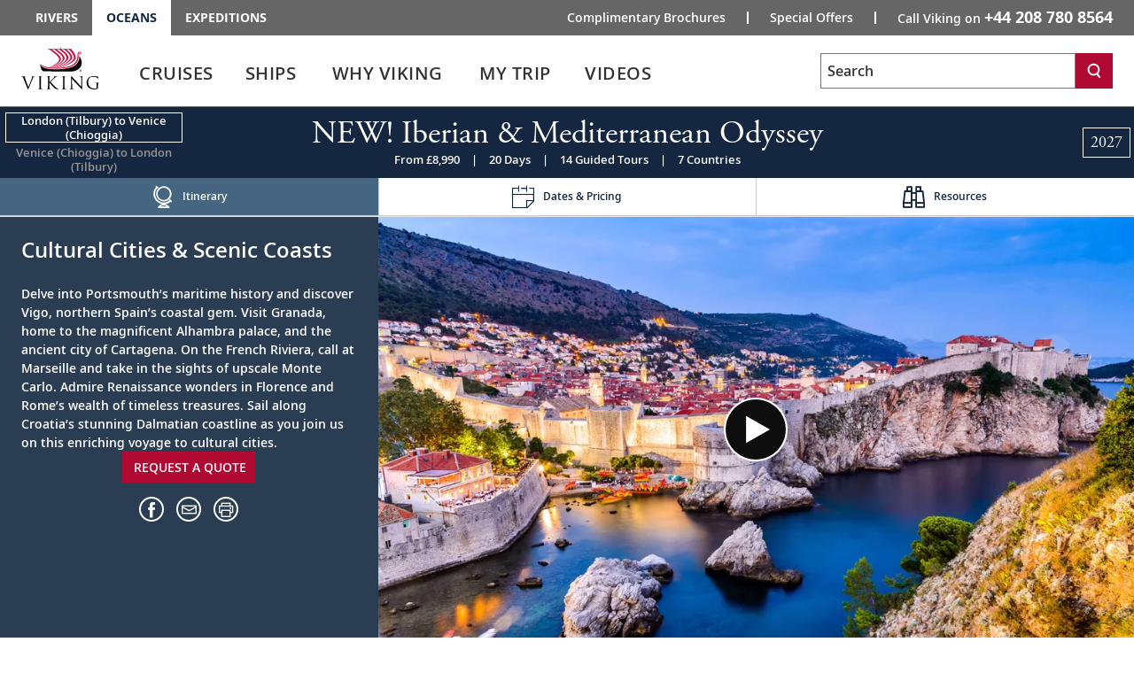

--- FILE ---
content_type: text/html; charset=utf-8
request_url: https://www.vikingcruises.co.uk/oceans/cruise-destinations/western-mediterranean/iberian-and-mediterranean-odyssey/index.html?startLocation=london-tilbury&endLocation=venice-chioggia&year=2025
body_size: 32589
content:


<!DOCTYPE html>
<!--[if IE 7]><html class="ie7 oldie ieall" lang="en" xmlns="http://www.w3.org/1999/xhtml"><![endif]-->
<!--[if IE 8]><html class="ie8 oldie ieall" lang="en" xmlns="http://www.w3.org/1999/xhtml"><![endif]-->
<!--[if IE 9]><html class="ie9 ieall" lang="en" xmlns="http://www.w3.org/1999/xhtml"><!<![endif]-->
<!--[if (gt IE 9)|(gt IEMobile 7)|!(IEMobile)|!(IE)]><!-->
<html class="modern-browser" lang="en" xmlns="http://www.w3.org/1999/xhtml">
<!--<![endif]-->
<head>
    <meta http-equiv="Content-Type" content="text/html; charset=UTF-8" />
    <title>Iberian & Mediterranean Odyssey - 2027 Itinerary - London (Tilbury) to Venice (Chioggia) | Viking®</title>
    <meta name="viewport" id="viewport" content="width=device-width,maximum-scale=2,minimum-scale=1.0" />
    <meta http-equiv="X-UA-Compatible" content="IE=Edge" />
    <meta name="format-detection" content="telephone=no" />
    <meta name="keywords" />
    <meta property="og:description" content="Book your 20-day Iberian &amp; Mediterranean Odyssey itinerary from London (Tilbury) to Venice (Chioggia) in 2027." />
    <meta name="description" content="Book your 20-day Iberian &amp; Mediterranean Odyssey itinerary from London (Tilbury) to Venice (Chioggia) in 2027." />
        <link rel="canonical" href="https://www.vikingcruises.co.uk/oceans/cruise-destinations/western-mediterranean/iberian-and-mediterranean-odyssey/index.html">
         
        <meta name="robots" content="max-image-preview:large" />
    <meta name="pageuri" content="iberian_and_mediterranean_odyssey_itinerary" />
        <meta property="og:image" content="https://aem-prod-publish.viking.com/content/dam/vikingcruises/en/magnolia-images/ocean/cruises/iberian-and-mediterranean-odyssey/Twilight-Fortress-Town-Dubrovnik_3840_16x9.jpg" />



        <meta property="og:title" content="Iberian &amp; Mediterranean Odyssey - 2027 Itinerary - London (Tilbury) to Venice (Chioggia) | Viking&#174;" />
    <meta property="og:locale" content="en_US" />
    <link rel="shortcut icon" type="image/x-icon" href="/oceans/favicon.ico" />


<link rel="preload" href="/Content/fonts/open-sans/VikingOpenSans-Regular.woff2" as="font" type="font/woff2" crossorigin>
<link rel="preload" href="/Content/fonts/open-sans/VikingOpenSans-Italic.woff2" as="font" type="font/woff2" crossorigin>
<link rel="preload" href="/Content/fonts/open-sans/VikingOpenSans-Bold.woff2" as="font" type="font/woff2" crossorigin>
<link rel="preload" href="/Content/fonts/open-sans/VikingOpenSans-BoldItalic.woff2" as="font" type="font/woff2" crossorigin>
<link rel="preload" href="/Content/fonts/open-sans/VikingOpenSans-SemiBold.woff2" as="font" type="font/woff2" crossorigin>
<link rel="preload" href="/Content/fonts/open-sans/VikingOpenSans-SemiBoldItalic.woff2" as="font" type="font/woff2" crossorigin>
<link rel="preload" href="/Content/fonts/icomoon.woff" as="font" type="font/woff" crossorigin><!-- VIEW END: ~/Views/_Headless/Shared/PartialRenderPreloadFonts.cshtml, RENDER TIME: 0ms -->


    <!-- common JS And CSS Files -->
    <link href="/oceans/Content/css/v3/general_site_cruisetest_css?v=zDyH7Mcrzq5PmRTyphsF07csNiRtkBGKzf9luhwqZ-A1" rel="stylesheet"/>


     
    <link href="/oceans/Content/css/v3/bundle_whyviking_css?v=MQjQCj8PO_ElKKI_5fmOgG0PUdGwB0tx4lveUBl-NbU1" rel="stylesheet"/>

    <link href="/oceans/Content/css/v3/itinerary_content_css?v=tvwjfkjyqzNYQy16R_DZrPKS88EoSB69Mn566bSQ6H81" rel="stylesheet"/>

     


    <script>
        var tealiumEnable = true;
    </script>

    <script src="/oceans/Scripts/jquery_base_bundle_js?v=OZ25jLQDoBnNhThvKPZ9JUVUTl2vmFbCTqB_zBO-dHA1"></script>

    <script src="/oceans/Scripts/jquery_bundle_js?v=D9d6MpiyNV0Y2kESWv3F_32tqlBgrILMcik1uR3Xr8M1"></script>

    <script defer type="text/javascript" src="/Scripts/V3/alpinejs3.x.x.min.js"></script>

    <script src="/oceans/Scripts/core_bundle_js?v=HpyyKrwPB-A9VuD6qae9UkWpTOZp8e23DwsK4rwXN501"></script>


     
    <script src="/oceans/Scripts/cruiseoverview/v4/itinerary_content_js?v=5LL0ELSJ-YDHMus1qZr5Uwua6X2RzPzVWKeILTNiKb41"></script>

 

        <script src="https://player.vimeo.com/api/player.js"></script>

<meta name="msvalidate.01" content="151A47E323079CAAAA67BC094BD2FBC6" />
<script>var viking_page_data = {"domain_country_code":"uk","environment_code":"prod","page_id":"iberian_and_mediterranean_odyssey_itinerary","page_name":"voc|cruise-destinations|western-mediterranean|iberian-and-mediterranean-odyssey","page_type":"product_detail","product_line":"oceans","site_code":"voc","promotional":"0","require_explicit_consent":"1","origin_country_code":"us","promo_code_value":null}</script>
<script>var viking_page_data_additional = {"cruise_departing_city":"London (Tilbury)","cruise_departing_country":"England","cruise_id":["SWJlcmlhbiAmIE1lZGl0ZXJyYW5lYW4gT2R5c3NleQ=="],"cruise_name":"iberian_and_mediterranean_odyssey","cruise_region":"western-mediterranean","domain_country_code":"uk","environment_code":"prod","event":"page_data_initialized","itinerary_id":"2027_iberian-and-mediterranean-odyssey_-_london-tilbury_to_venice-chioggia","itinerary_name":"2027_iberian-and-mediterranean-odyssey_-_london-tilbury_to_venice-chioggia","cruise_city_ids":["Iberian & Mediterranean Odyssey|London (Tilbury)","Iberian & Mediterranean Odyssey|Portsmouth","Iberian & Mediterranean Odyssey|Scenic Sailing: English Channel","Iberian & Mediterranean Odyssey|Vigo","Iberian & Mediterranean Odyssey|Sail the Atlantic Ocean","Iberian & Mediterranean Odyssey|Granada (Málaga)","Iberian & Mediterranean Odyssey|Murcia (Cartagena)","Iberian & Mediterranean Odyssey|Barcelona","Iberian & Mediterranean Odyssey|Barcelona","Iberian & Mediterranean Odyssey|Marseille","Iberian & Mediterranean Odyssey|Monte Carlo","Iberian & Mediterranean Odyssey|Florence/Pisa (Livorno)","Iberian & Mediterranean Odyssey|Rome (Civitavecchia)","Iberian & Mediterranean Odyssey|Naples","Iberian & Mediterranean Odyssey|Sail the Ionian Sea","Iberian & Mediterranean Odyssey|Corfu (Kérkyra)","Iberian & Mediterranean Odyssey|Dubrovnik","Iberian & Mediterranean Odyssey|Split","Iberian & Mediterranean Odyssey|Venice (Chioggia)","Iberian & Mediterranean Odyssey|Venice (Chioggia)"],"page_id":"iberian_and_mediterranean_odyssey_itinerary","page_name":"voc|cruise-destinations|western-mediterranean|iberian-and-mediterranean-odyssey","page_type":"product_detail","product_line":"oceans","product_type":"cruise","cruise_direction":"london-tilbury_to_venice-chioggia","site_code":"voc","is_pricing_view":false,"is_itinerary_view":false,"is_cruise_view":false,"promotional":"0","require_explicit_consent":"1","origin_country_code":"us"}; </script>
<script>window.adobeDataLayer = window.adobeDataLayer || []; window.adobeDataLayer.push(viking_page_data);</script><script src="https://assets.adobedtm.com/2fea3a6f04fc/6d1171907c18/launch-2f0c08439ba2.min.js" async></script>

<script>window.lpTag=window.lpTag||{},'undefined'==typeof window.lpTag._tagCount?(window.lpTag={wl:lpTag.wl||null,scp:lpTag.scp||null,site:'58135133'||'',section:lpTag.section||'',tagletSection:lpTag.tagletSection||null,autoStart:lpTag.autoStart!==!1,ovr:lpTag.ovr||{},_v:'1.10.0',_tagCount:1,protocol:'https:',events:{bind:function(t,e,i){lpTag.defer(function(){lpTag.events.bind(t,e,i)},0)},trigger:function(t,e,i){lpTag.defer(function(){lpTag.events.trigger(t,e,i)},1)}},defer:function(t,e){0===e?(this._defB=this._defB||[],this._defB.push(t)):1===e?(this._defT=this._defT||[],this._defT.push(t)):(this._defL=this._defL||[],this._defL.push(t))},load:function(t,e,i){var n=this;setTimeout(function(){n._load(t,e,i)},0)},_load:function(t,e,i){var n=t;t||(n=this.protocol+'//'+(this.ovr&&this.ovr.domain?this.ovr.domain:'lptag.liveperson.net')+'/tag/tag.js?site='+this.site);var o=document.createElement('script');o.setAttribute('charset',e?e:'UTF-8'),i&&o.setAttribute('id',i),o.setAttribute('src',n),document.getElementsByTagName('head').item(0).appendChild(o)},init:function(){this._timing=this._timing||{},this._timing.start=(new Date).getTime();var t=this;window.attachEvent?window.attachEvent('onload',function(){t._domReady('domReady')}):(window.addEventListener('DOMContentLoaded',function(){t._domReady('contReady')},!1),window.addEventListener('load',function(){t._domReady('domReady')},!1)),'undefined'===typeof window._lptStop&&this.load()},start:function(){this.autoStart=!0},_domReady:function(t){this.isDom||(this.isDom=!0,this.events.trigger('LPT','DOM_READY',{t:t})),this._timing[t]=(new Date).getTime()},vars:lpTag.vars||[],dbs:lpTag.dbs||[],ctn:lpTag.ctn||[],sdes:lpTag.sdes||[],hooks:lpTag.hooks||[],identities:lpTag.identities||[],ev:lpTag.ev||[]},lpTag.init()):window.lpTag._tagCount+=1;</script>


    <script type="text/javascript">
        var grecappublickey = '6LfhZPMUAAAAAMTkhVvMzlzxs8c0UT0UzaKcUxbH';
    </script>


</head>





<body class="destinations trd-itinerary trd-cruise-portal  trd-itinerary trd-cruise-portal ">
    <input id="mktApiBaseUri" type="hidden" value="https://mkt-api.viking.com" />
    <link rel="dns-prefetch stylesheet" href="https://use.typekit.net/ufa4hir.css" />
<link rel="dns-prefetch stylesheet" href="https://use.typekit.net/bph0agt.css" />
<link href="/content/css/v3/font_open_sans" rel="stylesheet"/>

    





<div id="trd-header" role="banner" class=" noindex">
    






<div class="v-eyebrow">
    <div class="v-eyebrow__container">
        <ol role="list" class="v-eyebrow__products">
                    <li role="listitem" class="v-eyebrow__product-link"><a target="_blank" tl-eyebrow_value="Rivers" tl-event_name="eyebrow_click" aria-label="Go to the Viking Rivers homepage for all rivers related cruises." href="https://www.vikingrivercruises.co.uk">Rivers</a></li>

                    <li role="listitem" class="v-eyebrow__product-link v-eyebrow__product-link--current"><a target="_blank" aria-current="page" tl-eyebrow_value="Oceans" tl-event_name="eyebrow_click" aria-label="Go to the Viking Oceans homepage for all oceans related cruises." href="https://www.vikingcruises.co.uk/oceans">Oceans</a></li>

                    <li role="listitem" class="v-eyebrow__product-link"><a target="_blank" tl-eyebrow_value="Expeditions" tl-event_name="eyebrow_click" aria-label="Go to the Viking Expeditions homepage." href="https://www.vikingcruises.co.uk/expeditions">Expeditions</a></li>

        </ol>
        <div class="v-eyebrow__cta-container">
                <ol role="list" class="v-eyebrow__extended-cta">
                        <li role="listitem" class="v-eyebrow__extended-link"><a tl-event_name="eyebrow_click" tl-eyebrow_value="Free Brochure" aria-label="Go to the Order-A-Brochure form page and fill out the form to receive a free brochure from Viking." href="/oceans/brochures/oceans-brochure.html?tl-link_type=link">Complimentary Brochures</a></li>
                                            <li role="listitem" class="v-eyebrow__extended-link"><a tl-event_name="eyebrow_click" tl-eyebrow_value="Special Offers" aria-label="Go to the Promotion page and fill out the Special-Offer form to get promotional offers from Viking." href="/oceans/promotions.html">Special Offers</a></li>
                </ol>
            <a id="contact-us-btn" role="button" tl-event_name="eyebrow_click" tl-eyebrow_value="Contact" class="v-eyebrow__cta printHide subpage_modal form_modal" href="/oceans/contact/index.html?modal=true&amp;debug=true" data-phone-aria-label="Call Viking on {0}" aria-label="Call Viking on +44 208 780 8564">
                    Call Viking on <strong data-phone-html="{0}">+44 208 780 8564</strong>
            </a>
        </div>
    </div>
</div>




<!-- VIEW END: ~/Views/_Headless/Shared/Eyebrow4.cshtml, RENDER TIME: 0ms -->


    <div id="header-mega-menu" class="v-mega-menu collapsable-hdr">
        <div class="v-mega-menu__container">
            <div class="v-mega-menu__logo">
                    <a aria-label="Go to the Viking Oceans homepage for all oceans related cruises." href="/oceans">
                        <img width="88" height="48" style="width:88px;height:48px" class="logo--desktop printHide" src="/Content/images/logos/viking-logo-vertical.svg" alt="Viking" />
                        <img width="124" height="23" style="width:124px;height:23px"  class="logo--tablet printHide" src="/Content/images/logos/viking-logo-horizontal.svg" alt="Viking" />
                        <img width="108" height="20" style="width:108px;height:20px" class="logo--mobile printHide" src="/Content/images/logos/viking-logo-horizontal.svg" alt="Viking" />
                    </a>
            </div>
            <div class="v-mega-menu__search-flyout" x-data="{ isMenuOpened: false }"
                 x-init="isMenuOpened = window.isMenuOpened; window.addEventListener('menuToggle', (event) => { isMenuOpened = event.detail.isMenuOpened; });"
                 x-show="!isMenuOpened">
                <div id="site-search-flyout-data"
                     x-data="{ open: false, flyOutMenuQuery: '', siteType: 'oceans' }"
                     x-init="$el.addEventListener('autocompleteSelected', event => { flyOutMenuOnSearch(siteType, $refs.searchInput.value); })">
                    <div @click.away="open = false, $refs.searchInput.value = ''">
                        <button @click="open = !open; if (open) { $refs.searchInput.focus(); } else { $refs.searchInput.blur(); $refs.searchInput.value = ''; }"
                                @keydown.escape="open = false" :aria-expanded="open.toString()"
                                aria-controls="search-flyout" aria-label="Toggle search"
                                class="v-mega-menu__search-flyout--icon" aria-expanded="false">
                            <svg x-show="!isMenuOpened &amp;&amp; !open" xmlns="http://www.w3.org/2000/svg"
                                 fill="none" viewBox="0 0 24 24" stroke="currentColor"
                                 style="width: 24px; height: 24px;">
                                <path stroke-linecap="round" stroke-linejoin="round" stroke-width="2"
                                      d="M11 4a7 7 0 100 14 7 7 0 000-14zM21 21l-4.35-4.35"></path>
                            </svg>
                            <svg x-show="!isMenuOpened &amp;&amp; open" xmlns="http://www.w3.org/2000/svg"
                                 fill="none" viewBox="0 0 24 24" stroke="currentColor"
                                 style="width: 24px; height: 24px; display: none;">
                                <path stroke-linecap="round" stroke-linejoin="round" stroke-width="2"
                                      d="M6 18L18 6M6 6l12 12"></path>
                            </svg>
                        </button>
                        <form x-bind:style="{ opacity: open ? 1 : 0, left: open ? '0' : '-1000px' }"
                              @submit.prevent="flyOutMenuOnSearch(siteType, flyOutMenuQuery)"
                              id="search-flyout"
                              name="search-flyout"
                              aria-labelledby="search-title"
                              :aria-hidden="open ? 'false' : 'true'" aria-hidden="true"
                              class="v-mega-menu__search-flyout--dialog react-form"
                              novalidate="novalidate">
                            <input type="text" enterkeyhint="search" id="mobile-flyout-site-search-input-field"
                                   placeholder="Search" class="v-mega-menu__search-flyout--input ui-autocomplete-input"
                                   x-ref="searchInput" @keydown.escape="open = false" :tabindex="open ? '0' : '-1'"
                                   @keydown.enter="flyOutMenuOnSearch(siteType, flyOutMenuQuery)"
                                   x-model="flyOutMenuQuery" tabindex="-1">
                            <button @click="flyOutMenuOnSearch(siteType, flyOutMenuQuery)"
                                    :tabindex="open ? '0' : '-1'" aria-label="Search"
                                    class="v-mega-menu__search-flyout--button" tabindex="-1">
                                <svg xmlns="http://www.w3.org/2000/svg" fill="none" viewBox="0 0 24 24"
                                     stroke="currentColor" style="width: 24px; height: 24px;">
                                    <path stroke-linecap="round" stroke-linejoin="round" stroke-width="2"
                                          d="M11 4a7 7 0 100 14 7 7 0 000-14zM21 21l-4.35-4.35"></path>
                                </svg>
                            </button>
                        </form>
                    </div>
                    <div x-show="flyOutMenuQuery === '' &amp;&amp; open === true"
                         class="v-mega-menu__search-required-container v-mega-menu__search-required-flyout"
                         style="display: none;">
                        <div class="v-mega-menu__search-required">
                            <span class="v-mega-menu__search-required-icon">
                                <svg xmlns="http://www.w3.org/2000/svg" width="20" height="20" viewBox="0 0 20 20"
                                     fill="none">
                                    <g clip-path="url(#clip0_1_2439)">
                                        <path fill-rule="evenodd" clip-rule="evenodd"
                                              d="M9.19559 14.6959H11.0289V12.8626H9.19559V14.6959ZM9.19559 11.0292H11.0289V5.52928H9.19559V11.0292ZM3.63147 16.5934C-0.0104217 13.0761 -0.110337 7.27276 3.40597 3.63179C6.92319 -0.0100955 12.7256 -0.110011 16.3675 3.40629C16.4445 3.48054 16.5188 3.55571 16.593 3.63179C20.1102 7.27276 20.0094 13.0761 16.3675 16.5934C12.8155 20.0244 7.18352 20.0244 3.63147 16.5934Z"
                                              fill="#ccc"></path>
                                    </g>
                                    <defs>
                                        <clipPath id="clip0_1_2439">
                                            <rect width="20" height="20" fill="white"></rect>
                                        </clipPath>
                                    </defs>
                                </svg>
                            </span>
                            <span class="v-mega-menu__search-required-text">Please fill out this field</span>
                        </div>
                    </div>
                </div>
            </div>
            <div class="v-mega-menu__burger-container">
                <a id="header-mega-burger" aria-expanded="false" class="v-burger" href="javascript:void(0);"
                   role="button" aria-label="Open the main navigation menu." tl-event-name="accordion_view"
                   tl-accordion-name="mobile_menu">
                    <div class="v-burger__container">
                        <span class="v-burger__line v-burger__line--01"></span>
                        <span class="v-burger__line v-burger__line--02"></span>
                        <span class="v-burger__line v-burger__line--03"></span>
                        <span class="v-burger__name">Menu</span>
                    </div>
                </a>
            </div>
            <div class="v-mega-menu__secondary">
                <div class="v-mega-menu__drawer--overlay"></div>
                <div class="v-mega-menu__drawer">
                            <nav class="v-mega-menu__product-container">
            <div class="v-mega-menu__product-dropdown-container">
                <button class="v-mega-menu__product-dropdown" role="button" aria-expanded="false" aria-label="Opens a dropdown menu of additional Viking products. You are currently on the Oceans product line." href="javascript:void();">Oceans</button>
                <ol class="v-mega-menu__products">
                    <li class="v-mega-menu__product-item "><a class="v-mega-menu__product-link" target="_blank" tl-eyebrow_value="Rivers" tl-event_name="eyebrow_click" aria-label="Go to the Viking Rivers homepage for all rivers related cruises." href="https://www.vikingrivercruises.co.uk">Rivers</a></li>
                    <li class="v-mega-menu__product-item"><a class="v-mega-menu__product-link" target="_blank" tl-eyebrow_value="Expeditions" tl-event_name="eyebrow_click" aria-label="Go to the Viking Expeditions homepage." href="https://www.vikingcruises.co.uk/expeditions">Expeditions</a></li>
                </ol>
            </div>
        </nav>

                    
<div class="v-mega-menu__search v-mega-menu__search--small" x-data="{ searchQuery: '', isSearchExecuted: false }">
    <form @submit.prevent="if(searchQuery !== '') location.href=$el.action+'?q='+encodeURIComponent(searchQuery);"
          class="v-mega-menu__search-form react-form" 
          name="search" 
          action="/oceans/search.html" 
          method="get" 
          novalidate="novalidate">
        <div class="v-mega-menu__search-container ui-front" style="position:relative">
            <label for="q" class="sr-only">Search</label>
            <input class="v-mega-menu__search-input" 
                   enterkeyhint="search" 
                   name="q" 
                   type="text" 
                   value="" 
                   @keydown="isSearchExecuted = false"
                   @keydown.enter="isSearchExecuted = true" 
                   x-model="searchQuery"
                   placeholder="Search" 
                   aria-label="Search the viking cruises marketing website" 
                   autocomplete="off">
            <button class="v-mega-menu__search-button" @click="isSearchExecuted = true" type="submit" name="search" aria-label="Search">
                <svg class="search-button__search-icon" width="18" height="18" viewBox="0 0 18 18" fill="none" xmlns="http://www.w3.org/2000/svg"><path fill-rule="evenodd" clip-rule="evenodd" d="M8.45157 2.67982C5.74885 2.67982 3.54982 4.87886 3.54982 7.58158C3.54982 10.2843 5.74885 12.4833 8.45157 12.4833C11.1543 12.4833 13.3533 10.2843 13.3533 7.58158C13.3533 4.87886 11.1543 2.67982 8.45157 2.67982ZM14.8393 17.25L11.9754 13.4328C10.9459 14.0552 9.73973 14.4132 8.45157 14.4132C4.68456 14.4132 1.62 11.3486 1.62 7.58158C1.62 3.81456 4.68456 0.75 8.45157 0.75C12.2186 0.75 15.2832 3.81456 15.2832 7.58158C15.2832 9.36474 14.5961 10.9896 13.4739 12.2083L16.3832 16.0921L14.8393 17.25Z" fill="white"></path></svg>
            </button>
            <div x-show="searchQuery === '' && isSearchExecuted" 
                 @click.away="isSearchExecuted = false" 
                 class="v-mega-menu__search-required-container"
                 style="display:none;"
                 x-cloak>
                <div class="v-mega-menu__search-required">
                    <span class="v-mega-menu__search-required-icon">
                        <svg xmlns="http://www.w3.org/2000/svg" width="20" height="20" viewBox="0 0 20 20" fill="none">
                            <g clip-path="url(#clip0_1_2439)">
                                <path fill-rule="evenodd" clip-rule="evenodd" d="M9.19559 14.6959H11.0289V12.8626H9.19559V14.6959ZM9.19559 11.0292H11.0289V5.52928H9.19559V11.0292ZM3.63147 16.5934C-0.0104217 13.0761 -0.110337 7.27276 3.40597 3.63179C6.92319 -0.0100955 12.7256 -0.110011 16.3675 3.40629C16.4445 3.48054 16.5188 3.55571 16.593 3.63179C20.1102 7.27276 20.0094 13.0761 16.3675 16.5934C12.8155 20.0244 7.18352 20.0244 3.63147 16.5934Z" fill="#ccc"></path>
                            </g>
                            <defs>
                                <clipPath id="clip0_1_2439">
                                    <rect width="20" height="20" fill="white"></rect>
                                </clipPath>
                            </defs>
                        </svg>
                    </span>
                    <span class="v-mega-menu__search-required-text">Please fill out this field</span>
                </div>
            </div>
        </div>
    </form>
    <div class="v-mega-menu__search-cover"></div>
</div><!-- VIEW END: ~/Views/_Headless/Shared/HeaderSearchMega.cshtml, RENDER TIME: 0ms -->

                    <div class="v-mega-menu__mobile-tier">
                        <div class="v-mega-menu__go-back">
                            <button aria-label="Go back to main menu" class="v-mega-menu__go-back--button">
                                <img alt="" src="/Content/images/v3/MenuChevBlueLeft.svg" />Go Back
                            </button>
                        </div>
                        <div class="v-mega-menu__title"></div>
                        <div class="v-mega-menu__tier"></div>
                    </div>

<nav class="v-mega-menu__nav">
    <!--InPageDesktopNavigation.html top -->
    <div id="mmLiveUpdateMegaMenuSelect" class="visually-hidden">
        Use enter or spacebar key to select the link
    </div>
    <div id="mmLiveUpdateMegaMenu" class="visually-hidden">
        Use enter or spacebar key to expand or collapse the menu
    </div>
    <ul id="header-mega-nav" class="v-mega-nav">
        <li data-menu="cruises"
            class="v-mega-nav__item v-mega-nav__item--t1 v-mega-nav__item--left v-mega-nav__item--t1-open">
            <button role="link" aria-label="Cruises" aria-describedby="mmLiveUpdateMegaMenuSelect"
                    class="v-mega-nav__link v-mega-nav__link--t1"
                    data-href="/oceans/cruise-destinations/index.html"
                    tl-event-name="main_navigation" tl-main-nav-cat="cruises">
                <span class="v-mega-nav__text v-mega-nav__text--t1 v-mega-nav__item--span">Cruises</span>
                <span class="cart"></span>
            </button>
            <button aria-label="Cruises menu" aria-expanded="false" aria-controls="cruises"
                    aria-describedby="mmLiveUpdateMegaMenu" class="v-mega-nav__button v-mega-nav__button--t1"
                    tl-event-name="main_navigation" tl-main-nav-cat="cruises">                
            </button>
            <div class="v-mega-menu__submenu">
                <div class="v-mega-menu__submenu--container">
                    <div id="cruises"
                         class="v-mega-nav__sub v-mega-nav__sub--t2 v-mega-nav__sub--multi clearfix">
                        <div class="v-mega-nav__sub--t2-col">
                            <ul>
                                <li role="none" data-menu="find-a-cruise"
                                    class="v-mega-nav__item v-mega-nav__item--t2 v-mega-nav__item--left">
                                    <div class="v-mega-nav__link-container">
                                        <a class="v-mega-nav__link v-mega-nav__link--t2"
                                           href="/oceans/search-cruises/index.html"
                                           tl-event-name="main_navigation"
                                           tl-main-nav-cat="cruises"
                                           tl-main-nav-sub-cat="find_a_cruise">
                                            <span class="text">
                                                Find
                                                A
                                                Cruise
                                            </span>
                                        </a>
                                    </div>
                                </li>
                                    <li role="none" data-menu="special-offers"
                                        class="v-mega-nav__item v-mega-nav__item--t2 v-mega-nav__item--left">
                                        <div class="v-mega-nav__link-container">
                                            <a class="v-mega-nav__link v-mega-nav__link--t2"
                                               href="/oceans/promotions.html"
                                               tl-event-name="main_navigation"
                                               tl-main-nav-cat="cruises"
                                               tl-main-nav-sub-cat="special_offers">
                                                <span class="text">
                                                    Special
                                                    Offers
                                                </span>
                                            </a>
                                        </div>
                                    </li>
                                <li role="none" data-menu="special-offers"
                                    class="v-mega-nav__item v-mega-nav__item--t2 v-mega-nav__item--left">
                                    <div class="v-mega-nav__link-container">
                                        <a class="v-mega-nav__link v-mega-nav__link--t2"
                                           href="/oceans/cruise-destinations/specialty/new/index.html"
                                           tl-event-name="main_navigation"
                                           tl-main-nav-cat="cruises"
                                           tl-main-nav-sub-cat="new_itineraries">
                                            <span class="text">
                                                New Itineraries
                                            </span>
                                        </a>
                                    </div>
                                </li>
                                <li role="none" data-menu="regions"
                                    class="v-mega-nav__item v-mega-nav__item--t2 v-mega-nav__item--children v-mega-nav__item--left">
                                    <div class="v-mega-nav__link-container">
                                        <span role="button" aria-expanded="false" aria-haspopup="true"
                                              class="v-mega-nav__link v-mega-nav__link--t2 v-mega-nav__link--multi"
                                              data-touchcount="0" tabindex="0">
                                            <span class="text">Regions</span><span class="cart"></span>
                                        </span>
                                    </div>
                                    <div class="v-mega-nav__sub v-mega-nav__sub--t3">
                                        <div class="v-mega-nav__sub--t3-col">
                                            <h4>
                                                <a class="v-mega-nav__h4 v-mega-nav__h4--mt"
                                                   href="/oceans/cruise-destinations/europe/index.html"
                                                   tl-event-name="main_navigation"
                                                   tl-main-nav-cat="cruises"
                                                   tl-main-nav-sub-cat="europe">Europe</a>
                                            </h4>
                                            <ul>
                                                <li role="none">
                                                    <a href="/oceans/cruise-destinations/british-isles-and-ireland/index.html"
                                                       tl-event-name="main_navigation"
                                                       tl-main-nav-cat="cruises"
                                                       tl-main-nav-sub-cat="europe"
                                                       tl-main-nav-sub-cat-2="british_isles_and_ireland">
                                                        British
                                                        Isles & Ireland
                                                    </a>
                                                </li>
                                                <li role="none">
                                                    <a href="/oceans/cruise-destinations/mediterranean/index.html"
                                                       tl-event-name="main_navigation"
                                                       tl-main-nav-cat="cruises"
                                                       tl-main-nav-sub-cat="europe"
                                                       tl-main-nav-sub-cat-2="mediterranean">Mediterranean</a>
                                                </li>
                                                <li role="none">
                                                    <a href="/oceans/cruise-destinations/scandinavia/index.html"
                                                       tl-event-name="main_navigation"
                                                       tl-main-nav-cat="cruises"
                                                       tl-main-nav-sub-cat="europe"
                                                       tl-main-nav-sub-cat-2="scandinavia">Scandinavia</a>
                                                </li>
                                                <li role="none">
                                                    <a href="/oceans/search-cruises/index.html?Regions=Europe"
                                                       tl-event-name="main_navigation"
                                                       tl-main-nav-cat="cruises"
                                                       tl-main-nav-sub-cat="europe"
                                                       tl-main-nav-sub-cat-2="other_destinations">
                                                        Other
                                                        Destinations
                                                    </a>
                                                </li>
                                            </ul>
                                            <div class="spacer"></div>
                                            <h4>
                                                <a class="v-mega-nav__h4 v-mega-nav__h4--mt"
                                                   href="/oceans/cruise-destinations/africa-and-middle-east/index.html"
                                                   tl-event-name="main_navigation"
                                                   tl-main-nav-cat="cruises"
                                                   tl-main-nav-sub-cat="africa_and_middle_east">
                                                    Africa
                                                    &
                                                    Middle East
                                                </a>
                                            </h4>
                                        </div>
                                        <div class="v-mega-nav__sub--t3-col">
                                            <h4>
                                                <a class="v-mega-nav__h4 v-mega-nav__h4--mt"
                                                   href="/oceans/cruise-destinations/north-america/index.html"
                                                   tl-event-name="main_navigation"
                                                   tl-main-nav-cat="cruises"
                                                   tl-main-nav-sub-cat="north_america">
                                                    North
                                                    America
                                                </a>
                                            </h4>
                                            <ul>
                                                <li role="none">
                                                    <a href="/oceans/cruise-destinations/north-america/countries/united-states/alaska/index.html"
                                                       tl-event-name="main_navigation"
                                                       tl-main-nav-cat="cruises"
                                                       tl-main-nav-sub-cat="north_america"
                                                       tl-main-nav-sub-cat-2="alaska">Alaska</a>
                                                </li>
                                                <li role="none">
                                                    <a href="/oceans/cruise-destinations/north-america/countries/canada/index.html"
                                                       tl-event-name="main_navigation"
                                                       tl-main-nav-cat="cruises"
                                                       tl-main-nav-sub-cat="north_america"
                                                       tl-main-nav-sub-cat-2="canada">Canada</a>
                                                </li>
                                                <li role="none">
                                                    <a href="/oceans/cruise-destinations/north-america/countries/united-states/hawaii/index.html"
                                                       tl-event-name="main_navigation"
                                                       tl-main-nav-cat="cruises"
                                                       tl-main-nav-sub-cat="north_america"
                                                       tl-main-nav-sub-cat-2="hawaii">Hawaii</a>
                                                </li>
                                                <li role="none">
                                                    <a href="/oceans/cruise-destinations/north-america/countries/mexico/index.html"
                                                       tl-event-name="main_navigation"
                                                       tl-main-nav-cat="cruises"
                                                       tl-main-nav-sub-cat="north_america"
                                                       tl-main-nav-sub-cat-2="mexico">Mexico</a>
                                                </li>
                                                <li role="none">
                                                    <a href="/oceans/cruise-destinations/north-america/countries/united-states/index.html"
                                                       tl-event-name="main_navigation"
                                                       tl-main-nav-cat="cruises"
                                                       tl-main-nav-sub-cat="north_america"
                                                       tl-main-nav-sub-cat-2="united_states">
                                                        United
                                                        States
                                                    </a>
                                                </li>
                                                <li role="none">
                                                    <a href="/oceans/search-cruises/index.html?Regions=North%20America"
                                                       tl-event-name="main_navigation"
                                                       tl-main-nav-cat="cruises"
                                                       tl-main-nav-sub-cat="north_america"
                                                       tl-main-nav-sub-cat-2="other_destinations">
                                                        Other
                                                        Destinations
                                                    </a>
                                                </li>
                                            </ul>
                                        </div>
                                        <div class="v-mega-nav__sub--t3-col v-mega-nav__sub--t3-col-pb v-mega-nav__sub--t3-col--w-auto">
                                            <h4>
                                                <a class="v-mega-nav__h4 v-mega-nav__h4--mb v-mega-nav__h4--mt"
                                                   href="/oceans/cruise-destinations/caribbean-and-central-america/index.html"
                                                   tl-event-name="main_navigation"
                                                   tl-main-nav-cat="cruises"
                                                   tl-main-nav-sub-cat="caribbean_and_central_america">
                                                    Caribbean
                                                    &
                                                    Central America
                                                </a>
                                            </h4>
                                            <div class="spacer"></div>
                                            <h4>
                                                <a class="v-mega-nav__h4 v-mega-nav__h4--mb v-mega-nav__h4--mt"
                                                   href="/oceans/cruise-destinations/south-america/index.html"
                                                   tl-event-name="main_navigation"
                                                   tl-main-nav-cat="cruises"
                                                   tl-main-nav-sub-cat="south_america">
                                                    South
                                                    America
                                                </a>
                                            </h4>

                                            <h4>
                                                <a class="v-mega-nav__h4 v-mega-nav__h4--mt"
                                                   href="/oceans/cruise-destinations/asia/index.html"
                                                   tl-event-name="main_navigation"
                                                   tl-main-nav-cat="cruises"
                                                   tl-main-nav-sub-cat="asia">Asia</a>
                                            </h4>
                                            <ul>
                                                <li role="none">
                                                    <a href="/oceans/cruise-destinations/asia/countries/china/index.html"
                                                       tl-main-nav-cat="cruises"
                                                       tl-main-nav-sub-cat="asia"
                                                       tl-main-nav-sub-cat-2="china">China</a>
                                                </li>
                                                <li role="none">
                                                    <a href="/oceans/search-cruises/index.html?Regions=Asia"
                                                       tl-main-nav-cat="cruises"
                                                       tl-main-nav-sub-cat="asia"
                                                       tl-main-nav-sub-cat-2="other_destinations">
                                                        Other
                                                        Destinations
                                                    </a>
                                                </li>
                                            </ul>
                                            <div class="spacer"></div>
                                            <h4>
                                                <a class="v-mega-nav__h4 v-mega-nav__h4--mb v-mega-nav__h4--mt"
                                                   href="/oceans/cruise-destinations/australia-and-new-zealand/index.html"
                                                   tl-event-name="main_navigation"
                                                   tl-main-nav-cat="cruises"
                                                   tl-main-nav-sub-cat="australia_and_new_zealand">
                                                    Australia
                                                    & New Zealand
                                                </a>
                                            </h4>
                                        </div>
                                    </div>
                                </li>
                                <li role="none" data-menu="waterways"
                                    class="v-mega-nav__item v-mega-nav__item--t2 v-mega-nav__item--children v-mega-nav__item--left">
                                    <div class="v-mega-nav__link-container">
                                        <span role="button" aria-expanded="false" aria-haspopup="true"
                                              class="v-mega-nav__link v-mega-nav__link--t2 v-mega-nav__link--multi"
                                              data-touchcount="0" tabindex="0">
                                            <span class="text">Waterways</span><span class="cart"></span>
                                        </span>
                                    </div>
                                    <div class="v-mega-nav__sub v-mega-nav__sub--t3">
                                        <div class="v-mega-nav__sub--t3-col v-mega-nav__sub--t3-col-mt v-mega-nav__sub--t3-col-pb">
                                            <ul>
                                                <li role="none">
                                                    <a href="/oceans/cruise-destinations/mediterranean/index.html"
                                                       tl-event-name="main_navigation"
                                                       tl-main-nav-cat="cruises"
                                                       tl-main-nav-sub-cat="waterways"
                                                       tl-main-nav-sub-cat-2="mediterranean_sea">
                                                        Mediterranean
                                                        Sea
                                                    </a>
                                                </li>
                                                <li role="none">
                                                    <a href="/oceans/cruise-destinations/europe/waterways/north-and-baltic-seas/index.html"
                                                       tl-event-name="main_navigation"
                                                       tl-main-nav-cat="cruises"
                                                       tl-main-nav-sub-cat="waterways"
                                                       tl-main-nav-sub-cat-2="north_and_baltic_seas">
                                                        North
                                                        & Baltic
                                                        Seas
                                                    </a>
                                                </li>
                                                <li role="none">
                                                    <a href="/oceans/cruise-destinations/caribbean-and-central-america/waterways/caribbean-sea/index.html"
                                                       tl-event-name="main_navigation"
                                                       tl-main-nav-cat="cruises"
                                                       tl-main-nav-sub-cat="waterways"
                                                       tl-main-nav-sub-cat-2="caribbean_sea">
                                                        Caribbean
                                                        Sea
                                                    </a>
                                                </li>
                                                <li role="none">
                                                    <a href="/oceans/cruise-destinations/caribbean-and-central-america/waterways/panama-canal/index.html"
                                                       tl-event-name="main_navigation"
                                                       tl-main-nav-cat="cruises"
                                                       tl-main-nav-sub-cat="waterways"
                                                       tl-main-nav-sub-cat-2="panama_canal">
                                                        Panama
                                                        Canal
                                                    </a>
                                                </li>
                                                <li role="none">
                                                    <a href="/oceans/cruise-destinations/europe/waterways/atlantic-ocean/index.html"
                                                       tl-event-name="main_navigation"
                                                       tl-main-nav-cat="cruises"
                                                       tl-main-nav-sub-cat="waterways"
                                                       tl-main-nav-sub-cat-2="atlantic_ocean">
                                                        Atlantic
                                                        Ocean
                                                    </a>
                                                </li>
                                                <li role="none">
                                                    <a href="/oceans/cruise-destinations/north-america/waterways/pacific-ocean/index.html"
                                                       tl-event-name="main_navigation"
                                                       tl-main-nav-cat="cruises"
                                                       tl-main-nav-sub-cat="waterways"
                                                       tl-main-nav-sub-cat-2="pacific_ocean">
                                                        Pacific
                                                        Ocean
                                                    </a>
                                                </li>
                                                <li role="none">
                                                    <a href="/oceans/cruise-destinations/asia/waterways/indian-ocean/index.html"
                                                       tl-event-name="main_navigation"
                                                       tl-main-nav-cat="cruises"
                                                       tl-main-nav-sub-cat="waterways"
                                                       tl-main-nav-sub-cat-2="indian_ocean">
                                                        Indian
                                                        Ocean
                                                    </a>
                                                </li>
                                                <li role="none">
                                                    <a href="/oceans/cruise-destinations/polar-regions/waterways/arctic-ocean/index.html"
                                                       tl-event-name="main_navigation"
                                                       tl-main-nav-cat="cruises"
                                                       tl-main-nav-sub-cat="waterways"
                                                       tl-main-nav-sub-cat-2="arctic_ocean">
                                                        Arctic
                                                        Ocean
                                                    </a>
                                                </li>

                                            </ul>
                                        </div>
                                    </div>
                                </li>
                                <li role="none" data-menu="seasonal-combination"
                                    class="v-mega-nav__item v-mega-nav__item--t2 v-mega-nav__item--children v-mega-nav__item--left">
                                    <div class="v-mega-nav__link-container">
                                        <span role="button" aria-expanded="false" aria-haspopup="true"
                                              class="v-mega-nav__link v-mega-nav__link--t2 v-mega-nav__link--multi"
                                              data-touchcount="0" tabindex="0">
                                            <span class="text">Seasonal & Combination</span><span class="cart"></span>
                                        </span>
                                    </div>
                                    <div class="v-mega-nav__sub v-mega-nav__sub--t3">
                                        <div class="v-mega-nav__sub--t3-col v-mega-nav__sub--t3-col-mt v-mega-nav__sub--t3-col-pb">
                                            <ul>
                                                <li role="none">
                                                    <a href="/oceans/cruise-destinations/specialty/quiet-season-mediterranean/index.html"
                                                       tl-event-name="main_navigation"
                                                       tl-main-nav-cat="cruises"
                                                       tl-main-nav-sub-cat="seasonal_combinations"
                                                       tl-main-nav-sub-cat-2="quiet_season_mediterranean">
                                                        Quiet
                                                        Season Mediterranean
                                                    </a>
                                                </li>
                                                <li role="none">
                                                    <a href="/oceans/cruise-destinations/specialty/northern-lights/index.html"
                                                       tl-event-name="main_navigation"
                                                       tl-main-nav-cat="cruises"
                                                       tl-main-nav-sub-cat="seasonal_combinations"
                                                       tl-main-nav-sub-cat-2="northern_lights">
                                                        Northern
                                                        Lights
                                                    </a>
                                                </li>
                                                <li role="none">
                                                    <a href="/oceans/cruise-destinations/caribbean-and-central-america/waterways/panama-canal/index.html"
                                                       tl-event-name="main_navigation"
                                                       tl-main-nav-cat="cruises"
                                                       tl-main-nav-sub-cat="seasonal_combinations"
                                                       tl-main-nav-sub-cat-2="panama_canal">
                                                        Panama
                                                        Canal
                                                    </a>
                                                </li>
                                                <li role="none">
                                                    <a href="/oceans/cruise-destinations/specialty/world-cruise/index.html"
                                                       tl-event-name="main_navigation"
                                                       tl-main-nav-cat="cruises"
                                                       tl-main-nav-sub-cat="seasonal_combinations"
                                                       tl-main-nav-sub-cat-2="world_cruises">
                                                        World
                                                        Cruises
                                                    </a>
                                                </li>
                                                <li role="none">
                                                    <a href="/oceans/cruise-destinations/specialty/grand-journeys/index.html"
                                                       tl-event-name="main_navigation"
                                                       tl-main-nav-cat="cruises"
                                                       tl-main-nav-sub-cat="seasonal_combinations"
                                                       tl-main-nav-sub-cat-2="grand_journeys">
                                                        Grand
                                                        Journeys
                                                    </a>
                                                </li>
                                                <li role="none">
                                                    <a href="/oceans/cruise-destinations/specialty/ocean-crossings/index.html"
                                                       tl-event-name="main_navigation"
                                                       tl-main-nav-cat="cruises"
                                                       tl-main-nav-sub-cat="seasonal_combinations"
                                                       tl-main-nav-sub-cat-2="ocean_crossings">
                                                        Ocean
                                                        Crossings
                                                    </a>
                                                </li>
                                                <li role="none">
                                                    <a href="/oceans/cruise-destinations/specialty/river-and-ocean-voyages/index.html"
                                                       tl-event-name="main_navigation"
                                                       tl-main-nav-cat="cruises"
                                                       tl-main-nav-sub-cat="seasonal_combinations"
                                                       tl-main-nav-sub-cat-2="river_plus_ocean_combinations">
                                                        River
                                                        + Ocean
                                                        Combinations
                                                    </a>
                                                </li>
                                            </ul>
                                        </div>
                                    </div>
                                </li>
                                <li role="none" data-menu="other-products"
                                    class="v-mega-nav__item v-mega-nav__item--t2 v-mega-nav__item--children v-mega-nav__item--left">
                                    <div class="v-mega-nav__link-container">
                                        <span role="button" aria-expanded="false" aria-haspopup="true"
                                              class="v-mega-nav__link v-mega-nav__link--t2 v-mega-nav__link--multi"
                                              data-touchcount="0" tabindex="0">
                                            <span class="text">Other Cruise Types</span><span class="cart"></span>
                                        </span>
                                    </div>
                                    <div class="v-mega-nav__sub v-mega-nav__sub--t3">
                                        <div class="v-mega-nav__sub--t3-col v-mega-nav__sub--t3-col-mt v-mega-nav__sub--t3-col-pb">
                                            <ul>
                                                <li role="none">
                                                    <a href="https://www.vikingcruises.co.uk/expeditions" target="_blank"
                                                       tl-event-name="main_navigation"
                                                       tl-main-nav-cat="cruises"
                                                       tl-main-nav-sub-cat="other_products"
                                                       tl-main-nav-sub-cat-2="expeditions">Expeditions</a>
                                                </li>
                                                <li role="none">
                                                    <a href="https://www.vikingrivercruises.co.uk" target="_blank"
                                                       tl-event-name="main_navigation"
                                                       tl-main-nav-cat="cruises"
                                                       tl-main-nav-sub-cat="other_products"
                                                       tl-main-nav-sub-cat-2="rivers">Rivers</a>
                                                </li>
                                            </ul>
                                        </div>
                                    </div>
                                </li>
                            </ul>
                        </div>
                    </div>
                </div>
            </div>
        </li>
        <li data-menu="ships"
            class="v-mega-nav__item v-mega-nav__item--t1 v-mega-nav__item--left">
            <button role="link" aria-label="Ships" aria-describedby="mmLiveUpdateMegaMenuSelect"
                    class="v-mega-nav__link v-mega-nav__link--t1"
                    data-href="/oceans/ships/index.html"
                    tl-event-name="main_navigation" tl-main-nav-cat="ships">
                <span class="v-mega-nav__text v-mega-nav__text--t1 v-mega-nav__item--span">Ships</span>
                <span class="cart"></span>
            </button>
            <button aria-label="Ships menu" aria-expanded="false" aria-controls="ships"
                    aria-describedby="mmLiveUpdateMegaMenu" class="v-mega-nav__button v-mega-nav__button--t1"
                    tl-event-name="main_navigation" tl-main-nav-cat="ships">
            </button>
            <div class="v-mega-menu__submenu">
                <div class="v-mega-menu__submenu--container">
                    <div id="ships"
                         class="v-mega-nav__sub v-mega-nav__sub--t2 v-mega-nav__sub--multi clearfix">
                        <div class="v-mega-nav__sub--t2-col">
                            <ul>
                                <li role="none" data-menu="all-ships"
                                    class="v-mega-nav__item v-mega-nav__item--t2 v-mega-nav__item--left">
                                    <div class="v-mega-nav__link-container">
                                        <a class="v-mega-nav__link v-mega-nav__link--t2"
                                           href="/oceans/ships/index.html"
                                           tl-event-name="main_navigation"
                                           tl-main-nav-cat="ships"
                                           tl-main-nav-sub-cat="all_ships">
                                            <span class="text">Fleet Overview</span>
                                        </a>
                                    </div>
                                </li>
                                <li role="none" data-menu="360-ship-tour"
                                    class="v-mega-nav__item v-mega-nav__item--t2 v-mega-nav__item--left">
                                    <div class="v-mega-nav__link-container">
                                        <a class="v-mega-nav__link v-mega-nav__link--t2"
                                           href="/oceans/content/oceans-360/start.html" target="_blank"
                                           tl-event-name="main_navigation"
                                           tl-main-nav-cat="ships"
                                           tl-main-nav-sub-cat="360_ship_tour">
                                            <span class="text">360&#176; Ship Tour</span>
                                        </a>
                                    </div>
                                </li>
                                <li role="none" data-menu="ocean-ships"
                                    class="v-mega-nav__item v-mega-nav__item--t2 v-mega-nav__item--children v-mega-nav__item--left">
                                    <div class="v-mega-nav__link-container">
                                        <span role="button" aria-expanded="false" aria-haspopup="true" 
                                           class="v-mega-nav__link v-mega-nav__link--t2 v-mega-nav__link--multi"
                                           data-touchcount="0" tabindex="0"><span class="text">Ocean Ships</span><span class="cart"></span>
                                        </span>
                                    </div>
                                    <div class="v-mega-nav__sub v-mega-nav__sub--t3">
                                        <div class="v-mega-nav__sub--t3-col v-mega-nav__sub--t3-col-mt v-mega-nav__sub--t3-col-none">
                                            <ul>
                                                <li role="none">
                                                    <a href="/oceans/ships/viking-astrea.html"
                                                       tl-event-name="main_navigation"
                                                       tl-main-nav-cat="ships"
                                                       tl-main-nav-sub-cat="ocean_ships"
                                                       tl-main-nav-sub-cat-2="viking_astrea">
                                                        Viking
                                                        Astrea
                                                    </a>
                                                </li>
                                                <li role="none">
                                                    <a href="/oceans/ships/viking-jupiter.html"
                                                       tl-event-name="main_navigation"
                                                       tl-main-nav-cat="ships"
                                                       tl-main-nav-sub-cat="ocean_ships"
                                                       tl-main-nav-sub-cat-2="viking_jupiter">
                                                        Viking
                                                        Jupiter
                                                    </a>
                                                </li>
                                                <li role="none">
                                                    <a href="/oceans/ships/viking-libra.html"
                                                       tl-event-name="main_navigation"
                                                       tl-main-nav-cat="ships"
                                                       tl-main-nav-sub-cat="ocean_ships"
                                                       tl-main-nav-sub-cat-2="viking_libra">
                                                        Viking
                                                        Libra
                                                    </a>
                                                </li>
                                                <li role="none">
                                                    <a href="/oceans/ships/viking-lyra.html"
                                                       tl-event-name="main_navigation"
                                                       tl-main-nav-cat="ships"
                                                       tl-main-nav-sub-cat="ocean_ships"
                                                       tl-main-nav-sub-cat-2="viking_lyra">
                                                        Viking
                                                        Lyra
                                                    </a>
                                                </li>
                                                <li role="none">
                                                    <a href="/oceans/ships/viking-mars.html"
                                                       tl-event-name="main_navigation"
                                                       tl-main-nav-cat="ships"
                                                       tl-main-nav-sub-cat="ocean_ships"
                                                       tl-main-nav-sub-cat-2="viking_mars">
                                                        Viking
                                                        Mars
                                                    </a>
                                                </li>
                                                <li role="none">
                                                    <a href="/oceans/ships/viking-mira.html"
                                                       tl-event-name="main_navigation"
                                                       tl-main-nav-cat="ships"
                                                       tl-main-nav-sub-cat="ocean_ships"
                                                       tl-main-nav-sub-cat-2="viking_mira">
                                                        Viking
                                                        Mira
                                                    </a>
                                                </li>
                                                <li role="none">
                                                    <a href="/oceans/ships/viking-neptune.html"
                                                       tl-event-name="main_navigation"
                                                       tl-main-nav-cat="ships"
                                                       tl-main-nav-sub-cat="ocean_ships"
                                                       tl-main-nav-sub-cat-2="viking_neptune">
                                                        Viking
                                                        Neptune
                                                    </a>
                                                </li>
                                                <li role="none">
                                                    <a href="/oceans/ships/viking-orion.html"
                                                       tl-event-name="main_navigation"
                                                       tl-main-nav-cat="ships"
                                                       tl-main-nav-sub-cat="ocean_ships"
                                                       tl-main-nav-sub-cat-2="viking_orion">
                                                        Viking
                                                        Orion
                                                    </a>
                                                </li>
                                            </ul>
                                        </div>
                                        <div class="v-mega-nav__sub--t3-col v-mega-nav__sub--t3-col-pb">
                                            <ul>
                                                <li role="none">
                                                    <a href="/oceans/ships/viking-saturn.html"
                                                       tl-event-name="main_navigation"
                                                       tl-main-nav-cat="ships"
                                                       tl-main-nav-sub-cat="ocean_ships"
                                                       tl-main-nav-sub-cat-2="viking_saturn">
                                                        Viking
                                                        Saturn
                                                    </a>
                                                </li>
                                                <li role="none">
                                                    <a href="/oceans/ships/viking-sea.html"
                                                       tl-event-name="main_navigation"
                                                       tl-main-nav-cat="ships"
                                                       tl-main-nav-sub-cat="ocean_ships"
                                                       tl-main-nav-sub-cat-2="viking_sea">
                                                        Viking
                                                        Sea
                                                    </a>
                                                </li>
                                                <li role="none">
                                                    <a href="/oceans/ships/viking-sky.html"
                                                       tl-event-name="main_navigation"
                                                       tl-main-nav-cat="ships"
                                                       tl-main-nav-sub-cat="ocean_ships"
                                                       tl-main-nav-sub-cat-2="viking_sky">
                                                        Viking
                                                        Sky
                                                    </a>
                                                </li>
                                                <li role="none">
                                                    <a href="/oceans/ships/viking-star.html"
                                                       tl-event-name="main_navigation"
                                                       tl-main-nav-cat="ships"
                                                       tl-main-nav-sub-cat="ocean_ships"
                                                       tl-main-nav-sub-cat-2="viking_star">
                                                        Viking
                                                        Star
                                                    </a>
                                                </li>
                                                <li role="none">
                                                    <a href="/oceans/ships/viking-vela.html"
                                                       tl-event-name="main_navigation"
                                                       tl-main-nav-cat="ships"
                                                       tl-main-nav-sub-cat="ocean_ships"
                                                       tl-main-nav-sub-cat-2="viking_vela">
                                                        Viking
                                                        Vela
                                                    </a>
                                                </li>
                                                <li role="none">
                                                    <a href="/oceans/ships/viking-venus.html"
                                                       tl-event-name="main_navigation"
                                                       tl-main-nav-cat="ships"
                                                       tl-main-nav-sub-cat="ocean_ships"
                                                       tl-main-nav-sub-cat-2="viking_venus">
                                                        Viking
                                                        Venus
                                                    </a>
                                                </li>
                                                <li role="none">
                                                    <a href="/oceans/ships/viking-vesta.html"
                                                       tl-event-name="main_navigation"
                                                       tl-main-nav-cat="ships"
                                                       tl-main-nav-sub-cat="ocean_ships"
                                                       tl-main-nav-sub-cat-2="viking_vesta">
                                                        Viking
                                                        Vesta
                                                    </a>
                                                </li>
                                            </ul>
                                        </div>
                                    </div>
                                </li>
                            </ul>
                        </div>
                    </div>
                </div>
            </div>
        </li>
        <li data-menu="why-viking"
            class="v-mega-nav__item v-mega-nav__item--t1 v-mega-nav__item--left">
            <button role="link" aria-label="Why Viking" aria-describedby="mmLiveUpdateMegaMenuSelect"
                    class="v-mega-nav__link v-mega-nav__link--t1"
                    data-href="/oceans/why-viking/viking-difference/main.html"
                    tl-event-name="main_navigation" tl-main-nav-cat="why_viking">
                <span class="v-mega-nav__text v-mega-nav__text--t1 v-mega-nav__item--span">Why Viking</span>
                <span class="cart"></span>
            </button>
            <button aria-label="Why Viking menu" aria-expanded="false" aria-controls="why-viking"
                    aria-describedby="mmLiveUpdateMegaMenu" class="v-mega-nav__button v-mega-nav__button--t1"
                    tl-event-name="main_navigation" tl-main-nav-cat="why_viking">                
            </button>
            <div class="v-mega-menu__submenu">
                <div class="v-mega-menu__submenu--container">
                    <div id="why-viking"
                         class="v-mega-nav__sub v-mega-nav__sub--t2 v-mega-nav__sub--multi clearfix">
                        <div class="v-mega-nav__sub--t2-col">
                            <ul class="v-mega-nav__sub--t2-col-bullets">
                                <li role="none" data-menu="the-viking-difference"
                                    class="v-mega-nav__item v-mega-nav__item--t2 v-mega-nav__item--left">
                                    <div class="v-mega-nav__link-container">
                                        <a class="v-mega-nav__link v-mega-nav__link--t2"
                                           href="/oceans/why-viking/viking-difference/main.html"
                                           tl-event-name="main_navigation"
                                           tl-main-nav-cat="why-viking"
                                           tl-main-nav-sub-cat="the_viking_difference">
                                            <span class="text">The Viking Difference</span>
                                        </a>
                                    </div>
                                </li>                              
                                <li role="none" data-menu="did-you-know"
                                    class="v-mega-nav__item v-mega-nav__item--t2 v-mega-nav__item--left">
                                    <div class="v-mega-nav__link-container">
                                        <a class="v-mega-nav__link v-mega-nav__link--t2"
                                           href="/oceans/why-viking/did-you-know.html"
                                           tl-event-name="main_navigation"
                                           tl-main-nav-cat="why-viking"
                                           tl-main-nav-sub-cat="did_you_know">
                                            <span class="text">Did You Know?</span>
                                        </a>
                                    </div>
                                </li>
                                <li role="none" data-menu="cultural-partners"
                                    class="v-mega-nav__item v-mega-nav__item--t2 v-mega-nav__item--left">
                                    <div class="v-mega-nav__link-container">
                                        <a class="v-mega-nav__link v-mega-nav__link--t2"
                                           href="/oceans/why-viking/cultural-partners/index.html"
                                           tl-event-name="main_navigation"
                                           tl-main-nav-cat="why-vikings"
                                           tl-main-nav-sub-cat="cultural_partners">
                                            <span class="text">Cultural Partners</span>
                                        </a>
                                    </div>
                                </li>
                                <li role="none" data-menu="awards"
                                    class="v-mega-nav__item v-mega-nav__item--t2 v-mega-nav__item--left">
                                    <div class="v-mega-nav__link-container">
                                        <a class="v-mega-nav__link v-mega-nav__link--t2"
                                           href="/oceans/why-viking/awards/index.html"
                                           tl-event-name="main_navigation"
                                           tl-main-nav-cat="why-viking"
                                           tl-main-nav-sub-cat="awards">
                                            <span class="text">Awards</span>
                                        </a>
                                    </div>
                                </li>
                                <li role="none" data-menu="my-viking-story"
                                    class="v-mega-nav__item v-mega-nav__item--t2 v-mega-nav__item--left">
                                    <div class="v-mega-nav__link-container">
                                        <a class="v-mega-nav__link v-mega-nav__link--t2"
                                           href="/oceans/why-viking/community/my-viking-story.html"
                                           tl-event-name="main_navigation"
                                           tl-main-nav-cat="why-viking"
                                           tl-main-nav-sub-cat="my_viking_story">
                                            <span class="text">My Viking Story</span>
                                        </a>
                                    </div>
                                </li>
                                <li role="none" data-menu="community"
                                    class="v-mega-nav__item v-mega-nav__item--t2 v-mega-nav__item--left">
                                    <div class="v-mega-nav__link-container">
                                        <a class="v-mega-nav__link v-mega-nav__link--t2"
                                           href="/oceans/why-viking/community/index.html"
                                           tl-event-name="main_navigation"
                                           tl-main-nav-cat="why-viking"
                                           tl-main-nav-sub-cat="community">
                                            <span class="text">Community</span>
                                        </a>
                                    </div>
                                </li>
                                <li role="none" data-menu="news"
                                    class="v-mega-nav__item v-mega-nav__item--t2 v-mega-nav__item--left">
                                    <div class="v-mega-nav__link-container">
                                        <a class="v-mega-nav__link v-mega-nav__link--t2"
                                           href="/oceans/why-viking/news/index.html"
                                           tl-event-name="main_navigation"
                                           tl-main-nav-cat="why-viking"
                                           tl-main-nav-sub-cat="news">
                                            <span class="text">News</span>
                                        </a>
                                    </div>
                                </li>
                                    <li role="none" data-menu="complimentary-brochures"
                                        class="v-mega-nav__item v-mega-nav__item--t2 v-mega-nav__item--left">
                                        <div class="v-mega-nav__link-container">
                                            <a class="v-mega-nav__link v-mega-nav__link--t2"
                                               href="/oceans/brochures/oceans-brochure.html"
                                               tl-event-name="main_navigation"
                                               tl-main-nav-cat="why-viking"
                                               tl-main-nav-sub-cat="complimentary_brochures">
                                                <span class="text">Complimentary Brochures</span>
                                            </a>
                                        </div>
                                    </li>
                                <li role="none" data-menu="one-viking"
                                    class="v-mega-nav__item v-mega-nav__item--t2 v-mega-nav__item--left">
                                    <div class="v-mega-nav__link-container">
                                        <a class="v-mega-nav__link v-mega-nav__link--t2"
                                           href="https://www.vikingcruises.co.uk/mlp/one-viking.html"
                                           target="_blank"
                                           tl-event-name="main_navigation"
                                           tl-main-nav-cat="why-viking"
                                           tl-main-nav-sub-cat="one-viking">
                                            <span class="text">One Viking</span>
                                        </a>
                                    </div>
                                </li>
                            </ul>
                        </div>
                    </div>
                </div>
            </div>
        </li>
        <li data-menu="my-trip"
            class="v-mega-nav__item v-mega-nav__item--t1 v-mega-nav__item--left">
            <button role="link" aria-label="My Trip" aria-describedby="mmLiveUpdateMegaMenuSelect"
                    class="v-mega-nav__link v-mega-nav__link--t1"
                    data-href="/oceans/my-trip/index.html"
                    tl-event-name="main_navigation" tl-main-nav-cat="my_trip">
                <span class="v-mega-nav__text v-mega-nav__text--t1 v-mega-nav__item--span">My Trip</span>
                <span class="cart"></span>
            </button>
            <button aria-label="My Trip menu" aria-expanded="false" aria-controls="my-trip"
                    aria-describedby="mmLiveUpdateMegaMenu" class="v-mega-nav__button v-mega-nav__button--t1"
                    tl-event-name="main_navigation" tl-main-nav-cat="my_trip">                
            </button>
            <div class="v-mega-menu__submenu">
                <div class="v-mega-menu__submenu--container">
                    <div id="my-trip"
                         class="v-mega-nav__sub v-mega-nav__sub--t2 v-mega-nav__sub--multi clearfix">
                        <div class="v-mega-nav__sub--t2-col">
                            <ul class="v-mega-nav__sub--t2-col-bullets">
                                <li role="none" data-menu="my-viking-journey"
                                    class="v-mega-nav__item v-mega-nav__item--t2 v-mega-nav__item--left">
                                    <div class="v-mega-nav__link-container">
                                        <a class="v-mega-nav__link v-mega-nav__link--t2"
                                           href="/oceans/my-trip/my-viking-journey/index.html"
                                           tl-event-name="main_navigation"
                                           tl-main-nav-cat="my-trip"
                                           tl-main-nav-sub-cat="my_viking_journey">
                                            <span class="text">My Viking Journey</span>
                                        </a>
                                    </div>
                                </li>
                                <li role="none" data-menu="my-viking-air"
                                    class="v-mega-nav__item v-mega-nav__item--t2 v-mega-nav__item--left">
                                    <div class="v-mega-nav__link-container">
                                        <a class="v-mega-nav__link v-mega-nav__link--t2"
                                           href="/oceans/my-trip/viking-air/index.html"
                                           tl-event-name="main_navigation"
                                           tl-main-nav-cat="my-trip"
                                           tl-main-nav-sub-cat="my_viking_air">
                                            <span class="text">Viking Air</span>
                                        </a>
                                    </div>
                                </li>
                                <li role="none" data-menu="update-on-current-sailings"
                                    class="v-mega-nav__item v-mega-nav__item--t2 v-mega-nav__item--left">
                                    <div class="v-mega-nav__link-container">
                                        <a class="v-mega-nav__link v-mega-nav__link--t2"
                                           href="/oceans/my-trip/current-sailings/index.html"
                                           tl-event-name="main_navigation"
                                           tl-main-nav-cat="my-trip"
                                           tl-main-nav-sub-cat="update_on_current_sailings">
                                            <span class="text">
                                                Updates on Current
                                                Sailings
                                            </span>
                                        </a>
                                    </div>
                                </li>
                                <li role="none" data-menu="travel-information"
                                    class="v-mega-nav__item v-mega-nav__item--t2 v-mega-nav__item--left">
                                    <div class="v-mega-nav__link-container">
                                        <a class="v-mega-nav__link v-mega-nav__link--t2"
                                           href="/oceans/my-trip/travel-information/index.html"
                                           tl-event-name="main_navigation"
                                           tl-main-nav-cat="my-trip"
                                           tl-main-nav-sub-cat="travel_information">
                                            <span class="text">Travel Information</span>
                                        </a>
                                    </div>
                                </li>
                                <li role="none" data-menu="frequently-asked-questions"
                                    class="v-mega-nav__item v-mega-nav__item--t2 v-mega-nav__item--left">
                                    <div class="v-mega-nav__link-container">
                                        <a class="v-mega-nav__link v-mega-nav__link--t2"
                                           href="/oceans/frequently-asked-questions.html"
                                           tl-event-name="main_navigation"
                                           tl-main-nav-cat="my-trip"
                                           tl-main-nav-sub-cat="frequently_asked_questions">
                                            <span class="text">
                                                Frequently Asked
                                                Questions
                                            </span>
                                        </a>
                                    </div>
                                </li>
                                <li role="none" data-menu="silver-spirits-beverage-package"
                                    class="v-mega-nav__item v-mega-nav__item--t2 v-mega-nav__item--left">
                                    <div class="v-mega-nav__link-container">
                                        <a class="v-mega-nav__link v-mega-nav__link--t2"
                                           href="/oceans/my-trip/silver-spirits-beverage-package/index.html"
                                           tl-event-name="main_navigation"
                                           tl-main-nav-cat="my-trip"
                                           tl-main-nav-sub-cat="silver_spirits_beverage_package">
                                            <span class="text">Silver Spirits Beverage Package</span>
                                        </a>
                                    </div>
                                </li>
                            </ul>
                        </div>
                    </div>
                </div>
            </div>
        </li>
        <li data-menu="videos"
            class="v-mega-nav__item v-mega-nav__item--t1 v-mega-nav__item--left">
            <button role="link" aria-label="Videos" aria-describedby="mmLiveUpdateMegaMenuSelect"
                    class="v-mega-nav__link v-mega-nav__link--t1"
                    data-href="/oceans/video/why-viking/index.html"
                    tl-event-name="main_navigation" tl-main-nav-cat="videos">
                <span class="v-mega-nav__text v-mega-nav__text--t1 v-mega-nav__item--span">Videos</span>
                <span class="cart"></span>
            </button>
            <button aria-label="Videos menu" aria-expanded="false" aria-controls="videos"
                    aria-describedby="mmLiveUpdateMegaMenu" class="v-mega-nav__button v-mega-nav__button--t1"
                    tl-event-name="main_navigation" tl-main-nav-cat="videos">               
            </button>
            <div class="v-mega-menu__submenu">
                <div class="v-mega-menu__submenu--container">
                    <div id="videos"
                         class="v-mega-nav__sub v-mega-nav__sub--t2 v-mega-nav__sub--multi clearfix">
                        <div class="v-mega-nav__sub--t2-col">
                            <ul class="v-mega-nav__sub--t2-col-bullets">
                                <li role="none" data-menu="why_viking"
                                    class="v-mega-nav__item v-mega-nav__item--t2 v-mega-nav__item--left">
                                    <div class="v-mega-nav__link-container">
                                        <a class="v-mega-nav__link v-mega-nav__link--t2"
                                           href="/oceans/video/why-viking/index.html"
                                           tl-event-name="main_navigation"
                                           tl-main-nav-cat="videos"
                                           tl-main-nav-sub-cat="why_viking">
                                            <span class="text">Why Viking</span>
                                        </a>
                                    </div>
                                </li>
                                <li role="none" data-menu="cruise-itineraries"
                                    class="v-mega-nav__item v-mega-nav__item--t2 v-mega-nav__item--left">
                                    <div class="v-mega-nav__link-container">
                                        <a class="v-mega-nav__link v-mega-nav__link--t2"
                                           href="/oceans/video/cruise-itineraries/index.html"
                                           tl-event-name="main_navigation"
                                           tl-main-nav-cat="videos"
                                           tl-main-nav-sub-cat="cruise_itineraries">
                                            <span class="text">Cruise Itineraries</span>
                                        </a>
                                    </div>
                                </li>
                                <li role="none" data-menu="destination-insights"
                                    class="v-mega-nav__item v-mega-nav__item--t2 v-mega-nav__item--left">
                                    <div class="v-mega-nav__link-container">
                                        <a class="v-mega-nav__link v-mega-nav__link--t2"
                                           href="/oceans/video/destination-insights/index.html"
                                           tl-event-name="main_navigation"
                                           tl-main-nav-cat="videos"
                                           tl-main-nav-sub-cat="destination_insights">
                                            <span class="text">Destination Insights</span>
                                        </a>
                                    </div>
                                </li>
                                <li role="none" data-menu="ships"
                                    class="v-mega-nav__item v-mega-nav__item--t2 v-mega-nav__item--left">
                                    <div class="v-mega-nav__link-container">
                                        <a class="v-mega-nav__link v-mega-nav__link--t2"
                                           href="/oceans/video/ships/index.html"
                                           tl-event-name="main_navigation"
                                           tl-main-nav-cat="videos"
                                           tl-main-nav-sub-cat="ships">
                                            <span class="text">Ships</span>
                                        </a>
                                    </div>
                                </li>
                                <li role="none" data-menu="all"
                                    class="v-mega-nav__item v-mega-nav__item--t2 v-mega-nav__item--left">
                                    <div class="v-mega-nav__link-container">
                                        <a class="v-mega-nav__link v-mega-nav__link--t2"
                                           href="/oceans/video/all/index.html"
                                           tl-event-name="main_navigation"
                                           tl-main-nav-cat="videos"
                                           tl-main-nav-sub-cat="all">
                                            <span class="text">All</span>
                                        </a>
                                    </div>
                                </li>
                            </ul>
                        </div>
                    </div>
                </div>
            </div>
        </li>
    </ul>
    <!--InPageDesktopNavigation.html bottom -->
</nav>
<!-- VIEW END: ~/Views/_Headless/Navigation/Header5/UK/Oceans.cshtml, RENDER TIME: 0ms -->

                    
<div class="v-mega-menu__search v-mega-menu__search--large" x-data="{ searchQuery: '', isSearchExecuted: false }">
    <form @submit.prevent="if(searchQuery !== '') location.href=$el.action+'?q='+encodeURIComponent(searchQuery);"
          class="v-mega-menu__search-form react-form" 
          name="search" 
          action="/oceans/search.html" 
          method="get" 
          novalidate="novalidate">
        <div class="v-mega-menu__search-container ui-front" style="position:relative">
            <label for="q" class="sr-only">Search</label>
            <input class="v-mega-menu__search-input" 
                   enterkeyhint="search" 
                   name="q" 
                   type="text" 
                   value="" 
                   @keydown="isSearchExecuted = false"
                   @keydown.enter="isSearchExecuted = true" 
                   x-model="searchQuery"
                   placeholder="Search" 
                   aria-label="Search the viking cruises marketing website" 
                   autocomplete="off">
            <button class="v-mega-menu__search-button" @click="isSearchExecuted = true" type="submit" name="search" aria-label="Search">
                <svg class="search-button__search-icon" width="18" height="18" viewBox="0 0 18 18" fill="none" xmlns="http://www.w3.org/2000/svg"><path fill-rule="evenodd" clip-rule="evenodd" d="M8.45157 2.67982C5.74885 2.67982 3.54982 4.87886 3.54982 7.58158C3.54982 10.2843 5.74885 12.4833 8.45157 12.4833C11.1543 12.4833 13.3533 10.2843 13.3533 7.58158C13.3533 4.87886 11.1543 2.67982 8.45157 2.67982ZM14.8393 17.25L11.9754 13.4328C10.9459 14.0552 9.73973 14.4132 8.45157 14.4132C4.68456 14.4132 1.62 11.3486 1.62 7.58158C1.62 3.81456 4.68456 0.75 8.45157 0.75C12.2186 0.75 15.2832 3.81456 15.2832 7.58158C15.2832 9.36474 14.5961 10.9896 13.4739 12.2083L16.3832 16.0921L14.8393 17.25Z" fill="white"></path></svg>
            </button>
            <div x-show="searchQuery === '' && isSearchExecuted" 
                 @click.away="isSearchExecuted = false" 
                 class="v-mega-menu__search-required-container"
                 style="display:none;"
                 x-cloak>
                <div class="v-mega-menu__search-required">
                    <span class="v-mega-menu__search-required-icon">
                        <svg xmlns="http://www.w3.org/2000/svg" width="20" height="20" viewBox="0 0 20 20" fill="none">
                            <g clip-path="url(#clip0_1_2439)">
                                <path fill-rule="evenodd" clip-rule="evenodd" d="M9.19559 14.6959H11.0289V12.8626H9.19559V14.6959ZM9.19559 11.0292H11.0289V5.52928H9.19559V11.0292ZM3.63147 16.5934C-0.0104217 13.0761 -0.110337 7.27276 3.40597 3.63179C6.92319 -0.0100955 12.7256 -0.110011 16.3675 3.40629C16.4445 3.48054 16.5188 3.55571 16.593 3.63179C20.1102 7.27276 20.0094 13.0761 16.3675 16.5934C12.8155 20.0244 7.18352 20.0244 3.63147 16.5934Z" fill="#ccc"></path>
                            </g>
                            <defs>
                                <clipPath id="clip0_1_2439">
                                    <rect width="20" height="20" fill="white"></rect>
                                </clipPath>
                            </defs>
                        </svg>
                    </span>
                    <span class="v-mega-menu__search-required-text">Please fill out this field</span>
                </div>
            </div>
        </div>
    </form>
    <div class="v-mega-menu__search-cover"></div>
</div><!-- VIEW END: ~/Views/_Headless/Shared/HeaderSearchMega.cshtml, RENDER TIME: 0ms -->

                </div>
            </div>
        </div>
    </div>
    <!-- VIEW END: ~/Views/_Headless/Components/TapToCallExperience/BenefitsBanner.cshtml, RENDER TIME: 0ms -->

    <!-- VIEW END: ~/Views/_Headless/Components/TapToCallExperience/CallUsBanner.cshtml, RENDER TIME: 0ms -->

</div>


<!-- VIEW END: ~/Views/_Headless/Shared/PartialRenderDesktopHeader4.cshtml, RENDER TIME: 0ms -->
    <div id="trd-body-mover" class="trd-body-wrapper  trd-itinerary">
        <div class="v-mega-menu__overlay" style="display:none;"></div>
        



<script src="/oceans/Scripts/external/photoswipe/photoswipe.umd.min.js"></script>
<script src="/oceans/Scripts/external/photoswipe/photoswipe-lightbox.umd.min.js"></script>




<!-- Cruise Header -->
<div id="cruise-hdr" class="cruise-dbd-hdr">
    <div class="cruise-hdr-details sticky-hide-sm">
        <div class="container">
            <div class="cruise-title-side-rail">
                <!-- cruise direction selection -->
                <div class="back-to-river-cruises hidden-xs sticky-hide-sm no-border">
                    <ul role="list" class="display-table side-rail list-unstyled">
                                <li role="listitem"><a aria-label="Change the cruise direction - London (Tilbury) to Venice (Chioggia)." aria-current="true" tl-event-name="reverse_itinerary" tl-itinerary-id="2027_iberian-and-mediterranean-odyssey_-_london-tilbury_to_venice-chioggia" tl-itinerary-name="2027_iberian-and-mediterranean-odyssey_-_london-tilbury_to_venice-chioggia" tl-cruise-direction="london-tilbury_to_venice-chioggia" href="/oceans/cruise-destinations/western-mediterranean/iberian-and-mediterranean-odyssey/index.html?startLocation=london-tilbury&amp;endLocation=venice-chioggia&amp;year=2027" class="multiple-link direction-link change-date-of-travel-btn sticky-hide-sm text-center activated">
                                    <span class="sailing-date-ship"><span>London (Tilbury) to Venice (Chioggia)</span></span>
                                </a></li>
                                <li role="listitem"><a aria-label="Change the cruise direction - Venice (Chioggia) to London (Tilbury)." aria-current="false" tl-event-name="reverse_itinerary" tl-itinerary-id="2027_iberian-and-mediterranean-odyssey_-_venice-chioggia_to_london-tilbury" tl-itinerary-name="2027_iberian-and-mediterranean-odyssey_-_venice-chioggia_to_london-tilbury" tl-cruise-direction="venice-chioggia_to_london-tilbury" href="/oceans/cruise-destinations/western-mediterranean/iberian-and-mediterranean-odyssey/index.html?startLocation=venice-chioggia&amp;endLocation=london-tilbury&amp;year=2027" class="multiple-link direction-link change-date-of-travel-btn sticky-hide-sm text-center ">
                                    <span class="sailing-date-ship"><span>Venice (Chioggia) to London (Tilbury)</span></span>
                                </a></li>

                    </ul>
                </div>

            </div>

            <!-- Cruise Header main content -->
            <div class="cruise-content-area">
                <!-- year selections -->
                <div class="cruise-title-side-rail pull-right">
                    <div class="cruise-years-menu sticky-only hidden-xs">

                        

                            <ul class="display-table-cell side-rail  list-inline list-unstyled">
                                   <li class="pull-right direction-link change-date-of-travel-btn sticky-hide-sm direction-year text-center  activated">
                                       <a style="" aria-label="Change the cruise year to 2027." aria-current="true" tl-event-name="cruise_year" tl-itinerary-id="2027_iberian-and-mediterranean-odyssey_-_london-tilbury_to_venice-chioggia" tl-itinerary-name="2027_iberian-and-mediterranean-odyssey_-_london-tilbury_to_venice-chioggia" tl-cruise-direction="london-tilbury_to_venice-chioggia" href="/oceans/cruise-destinations/western-mediterranean/iberian-and-mediterranean-odyssey/index.html?startLocation=london-tilbury&amp;endLocation=venice-chioggia&amp;year=2027" class="activated">
                                           <span class="sailing-date-year"><span>2027</span></span>
                                       </a>
                                   </li>
                            </ul>
                    </div>
                    
                </div>
                        <div class="cruise-main-hdr text-center sticky-hide-sm">
                            <div class="display-table">
                                <div class="align-middle">
                                    <h1 class="cruise-title flowtype flowtype-font-lg">
                                        NEW! Iberian & Mediterranean Odyssey
                                    </h1>
                                    <ul class="list-inline hidden-scrolled">
                                        <li>
                                            From &#163;8,990
                                        </li>
                                        <li role="presentation">|</li>
                                        <li>
                                            20 Days
                                        </li>
                                            <li role="presentation">|</li>
                                            <li>
                                                14 Guided Tours
                                            </li>
                                        <li role="presentation">|</li>
                                        <li>
                                            7 Countries
                                        </li>
                                    </ul>
                                </div>
                            </div>
                        </div>
                    </div>
                </div>
            </div>

    <!-- Sub-navigation -->
    <!-- Cruisepage Desktop Partial Subnav Ribbon Menu top -->
    <div class="cruise-hdr-ribbon">
        <div class="container">
            <div class="cruise-sub-header">
                <div class="flex-fit-container">
                    <ul id="cruise-list-inline" class="list-inline ">
                                <li>
                                    <a aria-label="Change the cruise page - Itinerary." aria-current="true" href="/oceans/cruise-destinations/western-mediterranean/iberian-and-mediterranean-odyssey/index.html?startLocation=london-tilbury&amp;endLocation=venice-chioggia&amp;year=2027" class="active">
                                        <span class="icon icon-globe"></span>
                                        <span class="ribbon-text">Itinerary</span>
                                    </a>
                                </li>
                                <li>
                                    <a aria-label="Change the cruise page - Dates &amp; Pricing." aria-current="false" href="/oceans/cruise-destinations/western-mediterranean/iberian-and-mediterranean-odyssey/pricing.html?startLocation=london-tilbury&amp;endLocation=venice-chioggia&amp;year=2027" class="">
                                        <span class="icon icon-dates"></span>
                                        <span class="ribbon-text">Dates &amp; Pricing</span>
                                    </a>
                                </li>
                                <li>
                                    <a aria-label="Change the cruise page - Resources." aria-current="false" href="/oceans/cruise-destinations/western-mediterranean/iberian-and-mediterranean-odyssey/resources.html?startLocation=london-tilbury&amp;endLocation=venice-chioggia&amp;year=2027" class="">
                                        <span class="icon icon-resources"></span>
                                        <span class="ribbon-text">Resources</span>
                                    </a>
                                </li>
                            </ul>
                        </div>
                    </div>
                </div>
            </div>
        </div>
        <div class="cruise-subnav-area">
            <ul>

        <li class="cruise-selection">
            <ul class="list-inline list-unstyled">
                <li>
                            <a aria-label="Change the cruise year to 2027." aria-current="true" tl-event-name="cruise_year" tl-itinerary-id="2027_iberian-and-mediterranean-odyssey_-_london-tilbury_to_venice-chioggia" tl-itinerary-name="2027_iberian-and-mediterranean-odyssey_-_london-tilbury_to_venice-chioggia" tl-cruise-direction="london-tilbury_to_venice-chioggia" href="/oceans/cruise-destinations/western-mediterranean/iberian-and-mediterranean-odyssey/index.html?startLocation=london-tilbury&amp;endLocation=venice-chioggia&amp;year=2027" class="multiple-link direction-link change-date-of-travel-btn sticky-hide-sm direction-year text-center  activated">
                                <span class="sailing-date-year"><span>2027</span></span>
                            </a>
                </li>
            </ul>
        </li>

                <!-- mobile subNav menu ... ItiOverview, DnP, airFare, video, ships, extendYourCruise, resources -->
                <!-- CruisePage Mobile Partial SubNav Menu top -->
                        <li>
                            <a aria-label="Change the cruise page - Itinerary." href="/oceans/cruise-destinations/western-mediterranean/iberian-and-mediterranean-odyssey/index.html?startLocation=london-tilbury&amp;endLocation=venice-chioggia&amp;year=2027">
                                <span class="icon icon-globe"></span>
                                <span class="subnav-text">Itinerary</span>
                            </a>
                        </li>
                        <li>
                            <a aria-label="Change the cruise page - Dates &amp; Pricing." href="/oceans/cruise-destinations/western-mediterranean/iberian-and-mediterranean-odyssey/pricing.html?startLocation=london-tilbury&amp;endLocation=venice-chioggia&amp;year=2027">
                                <span class="icon icon-dates"></span>
                                <span class="subnav-text">Dates &amp; Pricing</span>
                            </a>
                        </li>
                        <li>
                            <a aria-label="Change the cruise page - Resources." href="/oceans/cruise-destinations/western-mediterranean/iberian-and-mediterranean-odyssey/resources.html?startLocation=london-tilbury&amp;endLocation=venice-chioggia&amp;year=2027">
                                <span class="icon icon-resources"></span>
                                <span class="subnav-text">Resources</span>
                            </a>
                        </li>
        <!-- CruisePage Mobile Partial SubNav Menu bottom -->
    </ul>
</div>
<!-- cruise direction mobile nav -->
<div class="cruise-direction-area">
    <ul>
        <li class="cruise-selection">
            <ul role="list" class="list-inline list-unstyled">
                <li role="listitem">
                            <a aria-label="Change the cruise direction - London (Tilbury) to Venice (Chioggia)." aria-current="true" tl-event-name="reverse_itinerary" tl-itinerary-id="2027_iberian-and-mediterranean-odyssey_-_london-tilbury_to_venice-chioggia" tl-itinerary-name="2027_iberian-and-mediterranean-odyssey_-_london-tilbury_to_venice-chioggia" tl-cruise-direction="london-tilbury_to_venice-chioggia" href="/oceans/cruise-destinations/western-mediterranean/iberian-and-mediterranean-odyssey/index.html?startLocation=london-tilbury&amp;endLocation=venice-chioggia&amp;year=2027" class="multiple-link direction-link change-date-of-travel-btn sticky-hide-sm text-center activated">
                                <span class="sailing-date-ship"><span>London (Tilbury) to Venice (Chioggia)</span></span>
                            </a>
                            <a aria-label="Change the cruise direction - Venice (Chioggia) to London (Tilbury)." aria-current="false" tl-event-name="reverse_itinerary" tl-itinerary-id="2027_iberian-and-mediterranean-odyssey_-_venice-chioggia_to_london-tilbury" tl-itinerary-name="2027_iberian-and-mediterranean-odyssey_-_venice-chioggia_to_london-tilbury" tl-cruise-direction="venice-chioggia_to_london-tilbury" href="/oceans/cruise-destinations/western-mediterranean/iberian-and-mediterranean-odyssey/index.html?startLocation=venice-chioggia&amp;endLocation=london-tilbury&amp;year=2027" class="multiple-link direction-link change-date-of-travel-btn sticky-hide-sm text-center ">
                                <span class="sailing-date-ship"><span>Venice (Chioggia) to London (Tilbury)</span></span>
                            </a>
                </li>
            </ul>
        </li>
    </ul>
</div>

<!-- VIEW END: ~/Views/_Headless/Navigation/Cruises/All.cshtml, RENDER TIME: 0ms -->


<!-- map modal -->
<div class="modal fade" id="modal-cruise-map-0" tabindex="-1" role="dialog" aria-hidden="true" aria-labelledby="modal-label-by-map-0">
    <div class="modal-dialog modal-lg modal-static-content" role="document">
        <div class="modal-content">
            <div class="modal-header">
                <div class="custom-modal-close-button">
                    <button aria-label="close opened modal, and go back to main page content." type="button" class="close" data-dismiss="modal">
                        <span class="icon icon-close" aria-hidden="true"></span>
                        &nbsp;
                        <span class="close-txt">CLOSE</span>
                    </button>
                </div>

                <div class="row">
                    <div class="col-sm-12">
                        <h2 id="modal-label-by-map-0" class="text-uppercase modal-title">NEW! Iberian & Mediterranean Odyssey Map</h2>
                    </div>
                </div>

            </div>
            <div class="modal-body">
                <div class="row">
                    <div class="col-sm-12">
                        <img width="1400" height="700" style="width:100%;height:auto;" loading="lazy" class="img-responsive" src="https://image-handler-api.viking.com/[base64]" alt="Map of Iberian &amp; Mediterranean Odyssey itinerary">
                    </div>
                </div>
            </div>
        </div>
    </div>
</div><!-- VIEW END: ~/Views/Shared/PartialCruiseHeaderMap.cshtml, RENDER TIME: 0ms -->
<!-- VIEW END: ~/Views/Shared/PartialCruiseHeader5.cshtml, RENDER TIME: 1ms --><!-- VIEW END: ~/Views/_Headless/Cruises/MapModal.cshtml, RENDER TIME: 0ms -->
    <!-- we need this block here to house the daybyday paging bar during ajax call -->
    <div id="cruise-dbd-nav" class="bg-gray-lightest cruise-by-day"></div>
    <div id="cruise-main-content" class="cruise-content-area bg-white">
        <div class="cruise-overview">
            <div class="container">
                <!-- hero and intro-->
                
<div class="hero-content">
    <div class="row flex-row">
        <div class="col-sm-4 hero-sidebar text-center bg-blue-dk">
            <!-- intro header and descriptions for desktop/tablet vp -->
            <div class="hero-sidebar-content">
                <h2 class="head-line">Cultural Cities &amp; Scenic Coasts</h2>
                <div class="description">
                    Delve into Portsmouth’s maritime history and discover Vigo, northern Spain’s coastal gem. Visit Granada, home to the magnificent Alhambra palace, and the ancient city of Cartagena. On the French Riviera, call at Marseille and take in the sights of upscale Monte Carlo. Admire Renaissance wonders in Florence and Rome’s wealth of timeless treasures. Sail along Croatia’s stunning Dalmatian coastline as you join us on this enriching voyage to cultural cities.
                </div>
            </div>
            <!-- shares social-icons at desktop/tablet vp -->
            <div class="hero-sidebar-footer">
                <div class="hero-sidebar-footer-bottom">
                    <div class="cta-btn-group">
                            <div class="raq-link">
                                <button aria-label="Open a Request a Quote form in a modal." onclick="tealium.fireButtonClick('button', 'cta_button_click', 'request_a_quote')" data-href="/oceans/cruise-destinations/request-quote.html?currentCruise=iberian-and-mediterranean-odyssey&amp;formidcontext=cruises:itinerary tab:raq" class="subpage_modal form_modal btn btn-red request-quote-btn">REQUEST A QUOTE</button>
                            </div>
                    </div>
                    <div class="social-links inline-social">
                        

<ul class="list-inline">
    <li><a class="background-icon icon-facebook" aria-label="Share on Facebook" href="#" data-toggle="tooltip" data-placement="top" data-original-title="Share on Facebook" onclick="SocialShare.Facebook();return false;" tl-event-name="social_share" tl-link-type="button"></a></li>
    <li><a rel="nofollow" class="subpage_modal form_modal background-icon icon-email" aria-label="Share via email" href="/contact/connect-and-share.html" data-toggle="tooltip" data-placement="top" data-original-title="Share via email" onclick="SetActiveMstfShareElement('PageMstf')"></a></li>

    <li><a class="dynamicModal background-icon icon-print dimension-30x30" 
           href="javascript:void(0);" aria-label="Print view" data-toggle="tooltip" data-placement="top" data-original-title="Print view" data-class-name="modal-static-content" 
           data-modal-id="iberian-and-mediterranean-odyssey-2027-london-tilbury-venice-chioggia" 
           data-item-id="iberian-and-mediterranean-odyssey" 
           data-template-id="/oceans/cruise-destinations/western-mediterranean/iberian-and-mediterranean-odyssey/index.html?startLocation=london-tilbury&amp;endLocation=venice-chioggia&amp;year=2027|2027|EBS" 
           data-template-name="itinerary-details-template" 
           data-omniture-tl="QUICKVIEW||Body:ButtonBar:QuickView" tl-event-name="modal_view" tl-modal-type="itinerary_view" 
           tl-modal-name="iberian_mediterranean_odyssey" tl-link-type="button" role="button"></a></li>

</ul><!-- VIEW END: ~/Views/_Headless/Cruises/CruiseShareIcons.cshtml, RENDER TIME: 0ms -->

                    </div>
                </div>
            </div>
        </div>
        <!--intro video tile-->
        <div class="col-tn-12 col-sm-8 hero-img-col">
            <div class="hero-container" style="height: 100%">


    <a data-video-subtitle=""
       data-video-image-url="https://image-handler-api.viking.com/[base64]"
       data-video-title="Viking: Reinventing Ocean Cruising" data-video-id="500231715"
       data-video-lookup-id="viking-reinventing-ocean-cruising-60" data-video-hash-value="#video/viking-reinventing-ocean-cruising-60"
       data-video-type="vimeo"
       data-vimeo2-id="500231715"
       class="inline-video-trigger video-thumb-play-lg"
       style="background-image: url(https://image-handler-api.viking.com/[base64]); background-size: cover; background-position: center center; height: 100%"
       href="javascript:void(0);"
       data-target-id="wtlvviking-reinventing-ocean-cruising-60Video" data-target-wrapper-id="wtlvviking-reinventing-ocean-cruising-60Wrapper"
       aria-label="Press enter to Watch Video about We launched Viking Ocean Cruises to reinvent the category. And it didn’t take long for us to rise to the top. If you prefer an elegant, serene ship ambiance, more time in each port and an inclusive experience complete with exquisite dining and thoughtfully curated shore excursions, the world’s best ocean cruise line was created for you."
       role="button">
        <img width="750" height="422" style="width:100%;height:auto;" loading="lazy" alt="" class="img-responsive" src="/Content/images/v3/rivers/11x9_transparent-ph.png">
    </a>
    <div id="wtlvviking-reinventing-ocean-cruising-60Wrapper" class="video-wrapper" style="display: none">
        <div class="embed-responsive embed-responsive-16by9">
            <iframe id="wtlvviking-reinventing-ocean-cruising-60Video"
                    data-playing-vimeo-id="500231715"
                    class="embed-responsive-item"
                    src="https://player.vimeo.com/video/500231715?dnt=1"
                    frameborder="0"
                    allow="autoplay; fullscreen"
                    ></iframe>
        </div>
    </div>
<!-- VIEW END: ~/Views/_Headless/Cruises/ItineraryCruiseHeroVideo.cshtml, RENDER TIME: 0ms -->
            </div>
        </div>
    </div>
</div><!-- VIEW END: ~/Views/_Headless/Cruises/ItineraryIntroWithVideo.cshtml, RENDER TIME: 0ms -->


                <div class="page-content">
                    <!-- intro header and descriptions for tablet/mobile vp -->
                    <div class="row hero-sidebar-content">
                        <div class="col-tn-12">
                            <h2 class="head-line">Cultural Cities &amp; Scenic Coasts</h2>
                            <p class="description">Delve into Portsmouth’s maritime history and discover Vigo, northern Spain’s coastal gem. Visit Granada, home to the magnificent Alhambra palace, and the ancient city of Cartagena. On the French Riviera, call at Marseille and take in the sights of upscale Monte Carlo. Admire Renaissance wonders in Florence and Rome’s wealth of timeless treasures. Sail along Croatia’s stunning Dalmatian coastline as you join us on this enriching voyage to cultural cities.</p>
                        </div>
                    </div>
                    <!-- three tiles section -->

                    <div class="container-fluid header-thumbnails">
                        <div class="header-thumbnail-row row">
                            <!-- promo -->
                            <div class="header-thumbnail-col col-xs-6 col-tn-6 col-md-4">
                                
<script>
        $(function () {
            var vrcpromolink = 'pricing.html?year=2027&startLocation=london-tilbury&endLocation=venice-chioggia';
            $('#cruise-main-content .header-thumbnail-row .cruise-pricing-promo').on("click", function (event) {
                if (vrcpromolink) {
                    event.preventDefault();
                }
                tealium.fireTileClick(1, 'Special Savings');
                if (vrcpromolink) {
                    window.setTimeout(function () { window.location.href = vrcpromolink }, 550);
                }
            });
        });
</script>




    <a role="button" class="thumbnail-anchor cruise-pricing-promo" aria-label="Go to Dates and Pricing page for more details on sailing availability and pricing." href="pricing.html?year=2027&amp;startLocation=london-tilbury&amp;endLocation=venice-chioggia">
        <div class="promo-card thumbnail map height-not-set call-out-2 call-out-2--variant-3">
            <div class="caption">
                <h2 class="call-out-2__heading">
                    SO MUCH IS INCLUDED IN YOUR CRUISE FARE:
                </h2>
                <hr>
                <div class="call-out-2__text">
                    <div class="call-out-2__text-first">FLIGHTS &amp; OVERSEAS GROUND TRANSFERS, ONBOARD MEALS + WINE &amp; BEER WITH LUNCH &amp; DINNER, AN INCLUDED EXCURSION IN ALMOST EVERY PORT OF CALL, ONBOARD WI-FI, GRATUITIES &amp; MORE</div>
                </div>
                <span class="btn btn-red">
                    Dates &amp;
                    Pricing
                </span>
            </div>
        </div>
    </a>


<!-- VIEW END: ~/Views/_Headless/Shared/PromoTextCardControl.cshtml, RENDER TIME: 0ms -->



<!-- VIEW END: ~/Views/_Headless/Cruises/ItineraryPromoCta.cshtml, RENDER TIME: 0ms -->

                            </div>
                            <!-- atii for tablet -->
                            <div class="header-thumbnail-col col-tn-6 col-md-4 hidden-md hidden-lg">
                                
<a role="button" href="#noscroll" aria-label="Viking Inclusive Value.Pricing that covers everything guests need—and nothing they do not..Open modal for more details." class="thumbnail-anchor fare-info-link" data-toggle="modal" data-target="#modal-atii"  onclick="tealium.fireTileClick(3, 'Viking Inclusive Value')">
    <div class="thumbnail map height-not-set" style="background-image:url('https://image-handler-api.viking.com/[base64]');background-size:100%;background-position: center 0; background-repeat: no-repeat">
        <div class="thumbnail-img">
            <img alt="" src="/Content/images/v3/rivers/3x2_transparent-ph.png" class="transparent-img">
            <img alt="" width="500" height="250" loading="lazy" src="https://image-handler-api.viking.com/[base64]" class="print-only-img">
        </div>
        <div class="caption">
            <h3>Viking Inclusive Value</h3>
            <p>Pricing that covers everything guests need—and nothing they do not.</p>
        </div>
    </div>
</a><!-- VIEW END: ~/Views/_Headless/Cruises/ItineraryAtiiCtaTablet.cshtml, RENDER TIME: 0ms -->

                            </div>

                            <!-- map-->
                            <div class="header-thumbnail-col hidden-tn hidden-xs hidden-sm col-tn-12 col-hs-xs-6 col-md-4">
                                

<a id="itinerary-map-cta" href="#noscroll" aria-label="Open modal to see a bigger map of the itinerary destinations." class="thumbnail-anchor  fare-info-link" data-toggle="modal" data-target="#modal-cruise-map-0"
   onclick="tealium.fireTileClick(2, 'Map')"
   tl-event-name="modal_view"
   tl-modal-type="map_view"
   tl-modal-name="iberian-and-mediterranean-odyssey_map"
   tl-link-type="text"
   role="button">
    <div class="thumbnail map height-not-set" style="background-image: url(https://image-handler-api.viking.com/[base64]); background-size: cover; background-position: center center;">
        <div class="thumbnail-img">
            <img alt="Map of Iberian &amp; Mediterranean Odyssey itinerary" src="/Content/images/v3/rivers/1x1_transparent-ph.png" class="print-only-img" onload="setMaxHeight();" loading="lazy" />
        </div>
        <div class="expand">
            <span class="icon icon-expand"></span>
        </div>
    </div>
</a>
<!-- VIEW END: ~/Views/_Headless/Cruises/ItineraryMapCta.cshtml, RENDER TIME: 0ms -->

                            </div>

                            <!-- map mobile -->
                            <div class="header-thumbnail-col col-tn-12 hidden-md hidden-lg">
                                


<div id="mobile-map" class="mobile-map"
        onclick="tealium.fireTileClick(2, 'Map')"
        tl-event-name="modal_view"
        tl-modal-type="map_view"
        tl-modal-name="iberian-and-mediterranean-odyssey_map"
        tl-link-type="text">
    <a href="https://image-handler-api.viking.com/[base64]" data-pswp-width="1400" data-pswp-height="700" role="button" aria-labelledby="zoom-instruction">
        <div class="thumbnail map height-not-set" style="background-image: url(https://image-handler-api.viking.com/[base64]); background-size: cover; background-position: center center; height: 305px;">
            <div class="thumbnail-img">
                <img alt="Map of Iberian &amp; Mediterranean Odyssey"
                        src="/Content/images/v3/rivers/1x1_transparent-ph.png"
                        class="print-only-img"
                        onload="setMaxHeight();" />
            </div>
            <div class="expand">
                <span class="icon icon-expand"></span>
            </div>
        </div>
    </a>
    <div id="zoom-instruction" class="instruction">Tap the map above to zoom in</div>
</div>



<!-- VIEW END: ~/Views/_Headless/Cruises/ItineraryMapCtaMobile.cshtml, RENDER TIME: 0ms -->

                            </div>

                            <!-- Atii or Viking Inclusive Values -->
                            <div class="header-thumbnail-col visible-md visible-lg col-tn-6 col-md-4">
                                
<a role="button" href="#noscroll" aria-label="Viking Inclusive Value.Pricing that covers everything guests need—and nothing they do not..Open modal for more details." class="thumbnail-anchor fare-info-link" data-toggle="modal" data-target="#modal-atii"  onclick="tealium.fireTileClick(3, 'Viking Inclusive Value')">
    <div class="thumbnail map height-not-set" style="background-image:url('https://image-handler-api.viking.com/[base64]');background-size:100%;background-position: center 0; background-repeat: no-repeat">
        <div class="thumbnail-img">
            <img alt="" src="/Content/images/v3/rivers/3x2_transparent-ph.png" class="transparent-img">
            <img alt="" width="500" height="250" loading="lazy" src="https://image-handler-api.viking.com/[base64]" class="print-only-img">
        </div>
        <div class="caption">
            <h3>Viking Inclusive Value</h3>
            <p>Pricing that covers everything guests need—and nothing they do not.</p>
        </div>
    </div>
</a><!-- VIEW END: ~/Views/_Headless/Cruises/ItineraryAtiiCtaTablet.cshtml, RENDER TIME: 0ms -->

                            </div>
                        </div>
                    </div>

                    <div id="cruiseContentCollapsable">
                        <a aria-label="navigate to Dates and Pricing page." href="https://www.vikingcruises.co.uk/oceans/cruise-destinations/western-mediterranean/iberian-and-mediterranean-odyssey/pricing.html" class="visible-tn visible-xs btn btn-red btn-block cta">View Dates &amp; Pricing</a>
                        


<div class="why-viking cruise-page-section day-by-day-section">
    <div id="collapseItinerary" class="container-fluid cruise-content-columns">
        <div class="row">
            <div class="component-6 tables cruise-dbd-itinerary">
                <div class="header col-tn-12">
                    <h3 class="head-line">Day by Day</h3>
                    <p>To learn more about each port of call and our included as well as optional excursions, click on the individual days below.</p>
                </div>
                <section class="collapsed col-tn-12">
                    <div class="row">
                        <div class="col-tn-12">
                            
                            <div class="reference-table" role="presentation">
                                    <div class="dynamic-day">
                                            <div class="day-row">
                                                <a aria-label="Read more about itinerary day 1. Destination is London (Tilbury), England." href="/oceans/cruise-destinations/western-mediterranean/iberian-and-mediterranean-odyssey/index.html?startLocation=london-tilbury&amp;endLocation=venice-chioggia&amp;year=2027&amp;itineraryday=1" style="text-decoration: none;" data-tl-event-name="itinerary_day_view" data-tl-itinerary-day-name="London (Tilbury), England">
                                                </a>
                                                <div class="day-col day-number">
                                                    <div class="day">
                                                            <p><strong>1</strong></p>
                                                    </div>
                                                </div>
                                                <div class="day-col row-thumbnail">
                                                    <div style="display:inline-block;">
                                                        <img alt="" loading="lazy" src="https://image-handler-api.viking.com/[base64]" width="200" height="100">
                                                    </div>
                                                </div>
                                                <div class="day-col row-city">
                                                    <p style=""><strong class="city-label">London (Tilbury), England</strong></p>
                                                </div>
                                                <div class="day-col row-description">
                                                        <p><p>Travel to London and see Westminster Abbey; visit one of the city's many museums.</p></p>
                                                </div>
                                                <div class="day-col"></div>
                                            </div>      
                                        <div class="row-read-more">
                                            <p aria-hidden="true">Read More &gt;</p>
                                        </div>
                                    </div>
                                    <div class="dynamic-day">
                                            <div class="day-row">
                                                <a aria-label="Read more about itinerary day 2. Destination is Portsmouth, England." href="/oceans/cruise-destinations/western-mediterranean/iberian-and-mediterranean-odyssey/index.html?startLocation=london-tilbury&amp;endLocation=venice-chioggia&amp;year=2027&amp;itineraryday=2" style="text-decoration: none;" data-tl-event-name="itinerary_day_view" data-tl-itinerary-day-name="Portsmouth, England">
                                                </a>
                                                <div class="day-col day-number">
                                                    <div class="day">
                                                            <p><strong>2</strong></p>
                                                    </div>
                                                </div>
                                                <div class="day-col row-thumbnail">
                                                    <div style="display:inline-block;">
                                                        <img alt="" loading="lazy" src="https://image-handler-api.viking.com/[base64]" width="200" height="100">
                                                    </div>
                                                </div>
                                                <div class="day-col row-city">
                                                    <p style=""><strong class="city-label">Portsmouth, England</strong></p>
                                                </div>
                                                <div class="day-col row-description">
                                                        <p><p>Discover Portsmouth’s maritime history, past and present, and see the Spinnaker Tower.</p></p>
                                                </div>
                                                <div class="day-col"></div>
                                            </div>      
                                        <div class="row-read-more">
                                            <p aria-hidden="true">Read More &gt;</p>
                                        </div>
                                    </div>
                                    <div class="dynamic-day">
                                            <div class="day-row">
                                                <a aria-label="Read more about itinerary day 3. Destination is Scenic Sailing: English Channel." href="/oceans/cruise-destinations/western-mediterranean/iberian-and-mediterranean-odyssey/index.html?startLocation=london-tilbury&amp;endLocation=venice-chioggia&amp;year=2027&amp;itineraryday=3" style="text-decoration: none;" data-tl-event-name="itinerary_day_view" data-tl-itinerary-day-name="Scenic Sailing: English Channel">
                                                </a>
                                                <div class="day-col day-number">
                                                    <div class="day">
                                                            <p><strong>3</strong></p>
                                                    </div>
                                                </div>
                                                <div class="day-col row-thumbnail">
                                                    <div style="display:inline-block;">
                                                        <img alt="" loading="lazy" src="https://image-handler-api.viking.com/[base64]" width="200" height="100">
                                                    </div>
                                                </div>
                                                <div class="day-col row-city">
                                                    <p style=""><strong class="city-label">Scenic Sailing: English Channel</strong></p>
                                                </div>
                                                <div class="day-col row-description">
                                                        <p><p>Glimpse Dover’s famed white cliffs, seen as a long white strip resting on the horizon.</p></p>
                                                </div>
                                                <div class="day-col"></div>
                                            </div>      
                                        <div class="row-read-more">
                                            <p aria-hidden="true">Read More &gt;</p>
                                        </div>
                                    </div>
                                    <div class="dynamic-day">
                                            <div class="day-row">
                                                <a aria-label="Read more about itinerary day 4. Destination is Vigo, Spain." href="/oceans/cruise-destinations/western-mediterranean/iberian-and-mediterranean-odyssey/index.html?startLocation=london-tilbury&amp;endLocation=venice-chioggia&amp;year=2027&amp;itineraryday=4" style="text-decoration: none;" data-tl-event-name="itinerary_day_view" data-tl-itinerary-day-name="Vigo, Spain">
                                                </a>
                                                <div class="day-col day-number">
                                                    <div class="day">
                                                            <p><strong>4</strong></p>
                                                    </div>
                                                </div>
                                                <div class="day-col row-thumbnail">
                                                    <div style="display:inline-block;">
                                                        <img alt="" loading="lazy" src="https://image-handler-api.viking.com/[base64]" width="200" height="100">
                                                    </div>
                                                </div>
                                                <div class="day-col row-city">
                                                    <p style=""><strong class="city-label">Vigo, Spain</strong></p>
                                                </div>
                                                <div class="day-col row-description">
                                                        <p><p>Explore Spain’s “Gateway to the Atlantic;” view architecture and stroll the French gardens.</p></p>
                                                </div>
                                                <div class="day-col"></div>
                                            </div>      
                                        <div class="row-read-more">
                                            <p aria-hidden="true">Read More &gt;</p>
                                        </div>
                                    </div>
                                    <div class="dynamic-day">
                                            <div class="day-row">
                                                <a aria-label="Read more about itinerary day 5. Destination is Sail the Atlantic Ocean." href="/oceans/cruise-destinations/western-mediterranean/iberian-and-mediterranean-odyssey/index.html?startLocation=london-tilbury&amp;endLocation=venice-chioggia&amp;year=2027&amp;itineraryday=5" style="text-decoration: none;" data-tl-event-name="itinerary_day_view" data-tl-itinerary-day-name="Sail the Atlantic Ocean">
                                                </a>
                                                <div class="day-col day-number">
                                                    <div class="day">
                                                            <p><strong>5</strong></p>
                                                    </div>
                                                </div>
                                                <div class="day-col row-thumbnail">
                                                    <div style="display:inline-block;">
                                                        <img alt="" loading="lazy" src="https://image-handler-api.viking.com/[base64]" width="200" height="100">
                                                    </div>
                                                </div>
                                                <div class="day-col row-city">
                                                    <p style=""><strong class="city-label">Sail the Atlantic Ocean</strong></p>
                                                </div>
                                                <div class="day-col row-description">
                                                        <p><p>Dividing the “Old World” from the “New World,” sail the second-largest of the Earth’s oceans.</p></p>
                                                </div>
                                                <div class="day-col"></div>
                                            </div>      
                                        <div class="row-read-more">
                                            <p aria-hidden="true">Read More &gt;</p>
                                        </div>
                                    </div>
                                    <div class="dynamic-day">
                                            <div class="day-row">
                                                <a aria-label="Read more about itinerary day 6. Destination is Granada (M&#225;laga), Spain." href="/oceans/cruise-destinations/western-mediterranean/iberian-and-mediterranean-odyssey/index.html?startLocation=london-tilbury&amp;endLocation=venice-chioggia&amp;year=2027&amp;itineraryday=6" style="text-decoration: none;" data-tl-event-name="itinerary_day_view" data-tl-itinerary-day-name="Granada (M&#225;laga), Spain">
                                                </a>
                                                <div class="day-col day-number">
                                                    <div class="day">
                                                            <p><strong>6</strong></p>
                                                    </div>
                                                </div>
                                                <div class="day-col row-thumbnail">
                                                    <div style="display:inline-block;">
                                                        <img alt="" loading="lazy" src="https://image-handler-api.viking.com/[base64]" width="200" height="100">
                                                    </div>
                                                </div>
                                                <div class="day-col row-city">
                                                    <p style=""><strong class="city-label">Granada (M&#225;laga), Spain</strong></p>
                                                </div>
                                                <div class="day-col row-description">
                                                        <p><p>Wander the streets of Andalusian Málaga, see Alcazaba Palace and Gibralfaro Castle.</p></p>
                                                </div>
                                                <div class="day-col"></div>
                                            </div>      
                                        <div class="row-read-more">
                                            <p aria-hidden="true">Read More &gt;</p>
                                        </div>
                                    </div>
                                    <div class="dynamic-day">
                                            <div class="day-row">
                                                <a aria-label="Read more about itinerary day 7. Destination is Murcia (Cartagena), Spain." href="/oceans/cruise-destinations/western-mediterranean/iberian-and-mediterranean-odyssey/index.html?startLocation=london-tilbury&amp;endLocation=venice-chioggia&amp;year=2027&amp;itineraryday=7" style="text-decoration: none;" data-tl-event-name="itinerary_day_view" data-tl-itinerary-day-name="Murcia (Cartagena), Spain">
                                                </a>
                                                <div class="day-col day-number">
                                                    <div class="day">
                                                            <p><strong>7</strong></p>
                                                    </div>
                                                </div>
                                                <div class="day-col row-thumbnail">
                                                    <div style="display:inline-block;">
                                                        <img alt="" loading="lazy" src="https://image-handler-api.viking.com/[base64]" width="200" height="100">
                                                    </div>
                                                </div>
                                                <div class="day-col row-city">
                                                    <p style=""><strong class="city-label">Murcia (Cartagena), Spain</strong></p>
                                                </div>
                                                <div class="day-col row-description">
                                                        <p><p>Uncover Roman history, walk cobblestone streets and see age-old architecture.</p></p>
                                                </div>
                                                <div class="day-col"></div>
                                            </div>      
                                        <div class="row-read-more">
                                            <p aria-hidden="true">Read More &gt;</p>
                                        </div>
                                    </div>
                                    <div class="dynamic-day">
                                            <div class="day-row">
                                                <a aria-label="Read more about itinerary day 8. Destination is Barcelona, Spain." href="/oceans/cruise-destinations/western-mediterranean/iberian-and-mediterranean-odyssey/index.html?startLocation=london-tilbury&amp;endLocation=venice-chioggia&amp;year=2027&amp;itineraryday=8" style="text-decoration: none;" data-tl-event-name="itinerary_day_view" data-tl-itinerary-day-name="Barcelona, Spain">
                                                </a>
                                                <div class="day-col day-number">
                                                    <div class="day">
                                                            <p><strong>8</strong></p>
                                                    </div>
                                                </div>
                                                <div class="day-col row-thumbnail">
                                                    <div style="display:inline-block;">
                                                        <img alt="" loading="lazy" src="https://image-handler-api.viking.com/[base64]" width="200" height="100">
                                                    </div>
                                                </div>
                                                <div class="day-col row-city">
                                                    <p style=""><strong class="city-label">Barcelona, Spain</strong></p>
                                                </div>
                                                <div class="day-col row-description">
                                                        <p><p>Visit Barcelona’s cultural gems and explore the narrow streets of the Gothic Quarter.</p></p>
                                                </div>
                                                <div class="day-col"></div>
                                            </div>      
                                        <div class="row-read-more">
                                            <p aria-hidden="true">Read More &gt;</p>
                                        </div>
                                    </div>
                                    <div class="dynamic-day">
                                            <div class="day-row">
                                                <a aria-label="Read more about itinerary day 9. Destination is Barcelona, Spain." href="/oceans/cruise-destinations/western-mediterranean/iberian-and-mediterranean-odyssey/index.html?startLocation=london-tilbury&amp;endLocation=venice-chioggia&amp;year=2027&amp;itineraryday=9" style="text-decoration: none;" data-tl-event-name="itinerary_day_view" data-tl-itinerary-day-name="Barcelona, Spain">
                                                </a>
                                                <div class="day-col day-number">
                                                    <div class="day">
                                                            <p><strong>9</strong></p>
                                                    </div>
                                                </div>
                                                <div class="day-col row-thumbnail">
                                                    <div style="display:inline-block;">
                                                        <img alt="" loading="lazy" src="https://image-handler-api.viking.com/[base64]" width="200" height="100">
                                                    </div>
                                                </div>
                                                <div class="day-col row-city">
                                                    <p style=""><strong class="city-label">Barcelona, Spain</strong></p>
                                                </div>
                                                <div class="day-col row-description">
                                                        <p><p>Stroll Las Ramblas, admire Gaudí’s architecture, see the Arc de Triomf and sample tapas.</p></p>
                                                </div>
                                                <div class="day-col"></div>
                                            </div>      
                                        <div class="row-read-more">
                                            <p aria-hidden="true">Read More &gt;</p>
                                        </div>
                                    </div>
                                    <div class="dynamic-day">
                                            <div class="day-row">
                                                <a aria-label="Read more about itinerary day 10. Destination is Marseille, France." href="/oceans/cruise-destinations/western-mediterranean/iberian-and-mediterranean-odyssey/index.html?startLocation=london-tilbury&amp;endLocation=venice-chioggia&amp;year=2027&amp;itineraryday=10" style="text-decoration: none;" data-tl-event-name="itinerary_day_view" data-tl-itinerary-day-name="Marseille, France">
                                                </a>
                                                <div class="day-col day-number">
                                                    <div class="day">
                                                            <p><strong>10</strong></p>
                                                    </div>
                                                </div>
                                                <div class="day-col row-thumbnail">
                                                    <div style="display:inline-block;">
                                                        <img alt="" loading="lazy" src="https://image-handler-api.viking.com/[base64]" width="200" height="100">
                                                    </div>
                                                </div>
                                                <div class="day-col row-city">
                                                    <p style=""><strong class="city-label">Marseille, France</strong></p>
                                                </div>
                                                <div class="day-col row-description">
                                                        <p><p>Absorb the pleasures of Marseille’s historic treasures; see the scenic Old Port and 17th-century fortresses.</p></p>
                                                </div>
                                                <div class="day-col"></div>
                                            </div>      
                                        <div class="row-read-more">
                                            <p aria-hidden="true">Read More &gt;</p>
                                        </div>
                                    </div>
                                    <div class="dynamic-day">
                                            <div class="day-row">
                                                <a aria-label="Read more about itinerary day 11. Destination is Monte Carlo, Monaco." href="/oceans/cruise-destinations/western-mediterranean/iberian-and-mediterranean-odyssey/index.html?startLocation=london-tilbury&amp;endLocation=venice-chioggia&amp;year=2027&amp;itineraryday=11" style="text-decoration: none;" data-tl-event-name="itinerary_day_view" data-tl-itinerary-day-name="Monte Carlo, Monaco">
                                                </a>
                                                <div class="day-col day-number">
                                                    <div class="day">
                                                            <p><strong>11</strong></p>
                                                    </div>
                                                </div>
                                                <div class="day-col row-thumbnail">
                                                    <div style="display:inline-block;">
                                                        <img alt="" loading="lazy" src="https://image-handler-api.viking.com/[base64]" width="200" height="100">
                                                    </div>
                                                </div>
                                                <div class="day-col row-city">
                                                    <p style=""><strong class="city-label">Monte Carlo, Monaco</strong></p>
                                                </div>
                                                <div class="day-col row-description">
                                                        <p><p>Discover Monaco’s medieval quarter and Prince’s Palace, or visit the Casino de Monte-Carlo.</p></p>
                                                </div>
                                                <div class="day-col"></div>
                                            </div>      
                                        <div class="row-read-more">
                                            <p aria-hidden="true">Read More &gt;</p>
                                        </div>
                                    </div>
                                    <div class="dynamic-day">
                                            <div class="day-row">
                                                <a aria-label="Read more about itinerary day 12. Destination is Florence/Pisa (Livorno), Italy." href="/oceans/cruise-destinations/western-mediterranean/iberian-and-mediterranean-odyssey/index.html?startLocation=london-tilbury&amp;endLocation=venice-chioggia&amp;year=2027&amp;itineraryday=12" style="text-decoration: none;" data-tl-event-name="itinerary_day_view" data-tl-itinerary-day-name="Florence/Pisa (Livorno), Italy">
                                                </a>
                                                <div class="day-col day-number">
                                                    <div class="day">
                                                            <p><strong>12</strong></p>
                                                    </div>
                                                </div>
                                                <div class="day-col row-thumbnail">
                                                    <div style="display:inline-block;">
                                                        <img alt="" loading="lazy" src="https://image-handler-api.viking.com/[base64]" width="200" height="100">
                                                    </div>
                                                </div>
                                                <div class="day-col row-city">
                                                    <p style=""><strong class="city-label">Florence/Pisa (Livorno), Italy</strong></p>
                                                </div>
                                                <div class="day-col row-description">
                                                        <p><p>Visit Pisa’s famed Leaning Tower or venture to Florence to revel in its art and architecture.</p></p>
                                                </div>
                                                <div class="day-col"></div>
                                            </div>      
                                        <div class="row-read-more">
                                            <p aria-hidden="true">Read More &gt;</p>
                                        </div>
                                    </div>
                                    <div class="dynamic-day">
                                            <div class="day-row">
                                                <a aria-label="Read more about itinerary day 13. Destination is Rome (Civitavecchia), Italy." href="/oceans/cruise-destinations/western-mediterranean/iberian-and-mediterranean-odyssey/index.html?startLocation=london-tilbury&amp;endLocation=venice-chioggia&amp;year=2027&amp;itineraryday=13" style="text-decoration: none;" data-tl-event-name="itinerary_day_view" data-tl-itinerary-day-name="Rome (Civitavecchia), Italy">
                                                </a>
                                                <div class="day-col day-number">
                                                    <div class="day">
                                                            <p><strong>13</strong></p>
                                                    </div>
                                                </div>
                                                <div class="day-col row-thumbnail">
                                                    <div style="display:inline-block;">
                                                        <img alt="" loading="lazy" src="https://image-handler-api.viking.com/[base64]" width="200" height="100">
                                                    </div>
                                                </div>
                                                <div class="day-col row-city">
                                                    <p style=""><strong class="city-label">Rome (Civitavecchia), Italy</strong></p>
                                                </div>
                                                <div class="day-col row-description">
                                                        <p><p>Immerse yourself in historic Rome, home to iconic antiquities such as the Colosseum.</p></p>
                                                </div>
                                                <div class="day-col"></div>
                                            </div>      
                                        <div class="row-read-more">
                                            <p aria-hidden="true">Read More &gt;</p>
                                        </div>
                                    </div>
                                    <div class="dynamic-day">
                                            <div class="day-row">
                                                <a aria-label="Read more about itinerary day 14. Destination is Naples, Italy." href="/oceans/cruise-destinations/western-mediterranean/iberian-and-mediterranean-odyssey/index.html?startLocation=london-tilbury&amp;endLocation=venice-chioggia&amp;year=2027&amp;itineraryday=14" style="text-decoration: none;" data-tl-event-name="itinerary_day_view" data-tl-itinerary-day-name="Naples, Italy">
                                                </a>
                                                <div class="day-col day-number">
                                                    <div class="day">
                                                            <p><strong>14</strong></p>
                                                    </div>
                                                </div>
                                                <div class="day-col row-thumbnail">
                                                    <div style="display:inline-block;">
                                                        <img alt="" loading="lazy" src="https://image-handler-api.viking.com/[base64]" width="200" height="100">
                                                    </div>
                                                </div>
                                                <div class="day-col row-city">
                                                    <p style=""><strong class="city-label">Naples, Italy</strong></p>
                                                </div>
                                                <div class="day-col row-description">
                                                        <p><p>Uncover Naples’s history and culture or venture to Pompeii, Sorrento or the Amalfi Coast.</p></p>
                                                </div>
                                                <div class="day-col"></div>
                                            </div>      
                                        <div class="row-read-more">
                                            <p aria-hidden="true">Read More &gt;</p>
                                        </div>
                                    </div>
                                    <div class="dynamic-day">
                                            <div class="day-row">
                                                <a aria-label="Read more about itinerary day 15. Destination is Sail the Ionian Sea." href="/oceans/cruise-destinations/western-mediterranean/iberian-and-mediterranean-odyssey/index.html?startLocation=london-tilbury&amp;endLocation=venice-chioggia&amp;year=2027&amp;itineraryday=15" style="text-decoration: none;" data-tl-event-name="itinerary_day_view" data-tl-itinerary-day-name="Sail the Ionian Sea">
                                                </a>
                                                <div class="day-col day-number">
                                                    <div class="day">
                                                            <p><strong>15</strong></p>
                                                    </div>
                                                </div>
                                                <div class="day-col row-thumbnail">
                                                    <div style="display:inline-block;">
                                                        <img alt="" loading="lazy" src="https://image-handler-api.viking.com/[base64]" width="200" height="100">
                                                    </div>
                                                </div>
                                                <div class="day-col row-city">
                                                    <p style=""><strong class="city-label">Sail the Ionian Sea</strong></p>
                                                </div>
                                                <div class="day-col row-description">
                                                        <p><p>Sail the Ionian Sea, a vast bay that touches the historic shores of Greece and Italy.</p></p>
                                                </div>
                                                <div class="day-col"></div>
                                            </div>      
                                        <div class="row-read-more">
                                            <p aria-hidden="true">Read More &gt;</p>
                                        </div>
                                    </div>
                                    <div class="dynamic-day">
                                            <div class="day-row">
                                                <a aria-label="Read more about itinerary day 16. Destination is Corfu (K&#233;rkyra), Greece." href="/oceans/cruise-destinations/western-mediterranean/iberian-and-mediterranean-odyssey/index.html?startLocation=london-tilbury&amp;endLocation=venice-chioggia&amp;year=2027&amp;itineraryday=16" style="text-decoration: none;" data-tl-event-name="itinerary_day_view" data-tl-itinerary-day-name="Corfu (K&#233;rkyra), Greece">
                                                </a>
                                                <div class="day-col day-number">
                                                    <div class="day">
                                                            <p><strong>16</strong></p>
                                                    </div>
                                                </div>
                                                <div class="day-col row-thumbnail">
                                                    <div style="display:inline-block;">
                                                        <img alt="" loading="lazy" src="https://image-handler-api.viking.com/[base64]" width="200" height="100">
                                                    </div>
                                                </div>
                                                <div class="day-col row-city">
                                                    <p style=""><strong class="city-label">Corfu (K&#233;rkyra), Greece</strong></p>
                                                </div>
                                                <div class="day-col row-description">
                                                        <p><p>See Mouse Island and the Vlacherna Monastery; stroll the streets of Old Town, a UNESCO Site.</p></p>
                                                </div>
                                                <div class="day-col"></div>
                                            </div>      
                                        <div class="row-read-more">
                                            <p aria-hidden="true">Read More &gt;</p>
                                        </div>
                                    </div>
                                    <div class="dynamic-day">
                                            <div class="day-row">
                                                <a aria-label="Read more about itinerary day 17. Destination is Dubrovnik, Croatia." href="/oceans/cruise-destinations/western-mediterranean/iberian-and-mediterranean-odyssey/index.html?startLocation=london-tilbury&amp;endLocation=venice-chioggia&amp;year=2027&amp;itineraryday=17" style="text-decoration: none;" data-tl-event-name="itinerary_day_view" data-tl-itinerary-day-name="Dubrovnik, Croatia">
                                                </a>
                                                <div class="day-col day-number">
                                                    <div class="day">
                                                            <p><strong>17</strong></p>
                                                    </div>
                                                </div>
                                                <div class="day-col row-thumbnail">
                                                    <div style="display:inline-block;">
                                                        <img alt="" loading="lazy" src="https://image-handler-api.viking.com/[base64]" width="200" height="100">
                                                    </div>
                                                </div>
                                                <div class="day-col row-city">
                                                    <p style=""><strong class="city-label">Dubrovnik, Croatia</strong></p>
                                                </div>
                                                <div class="day-col row-description">
                                                        <p><p>Walk the marbled Stradun, pass Sponza Palace and see the 15th-century Onofrio’s Fountain.</p></p>
                                                </div>
                                                <div class="day-col"></div>
                                            </div>      
                                        <div class="row-read-more">
                                            <p aria-hidden="true">Read More &gt;</p>
                                        </div>
                                    </div>
                                    <div class="dynamic-day">
                                            <div class="day-row">
                                                <a aria-label="Read more about itinerary day 18. Destination is Split, Croatia." href="/oceans/cruise-destinations/western-mediterranean/iberian-and-mediterranean-odyssey/index.html?startLocation=london-tilbury&amp;endLocation=venice-chioggia&amp;year=2027&amp;itineraryday=18" style="text-decoration: none;" data-tl-event-name="itinerary_day_view" data-tl-itinerary-day-name="Split, Croatia">
                                                </a>
                                                <div class="day-col day-number">
                                                    <div class="day">
                                                            <p><strong>18</strong></p>
                                                    </div>
                                                </div>
                                                <div class="day-col row-thumbnail">
                                                    <div style="display:inline-block;">
                                                        <img alt="" loading="lazy" src="https://image-handler-api.viking.com/[base64]" width="200" height="100">
                                                    </div>
                                                </div>
                                                <div class="day-col row-city">
                                                    <p style=""><strong class="city-label">Split, Croatia</strong></p>
                                                </div>
                                                <div class="day-col row-description">
                                                        <p><p>Explore the city center and Diocletian’s Palace; journey to Trogir or the Krka Waterfalls.</p></p>
                                                </div>
                                                <div class="day-col"></div>
                                            </div>      
                                        <div class="row-read-more">
                                            <p aria-hidden="true">Read More &gt;</p>
                                        </div>
                                    </div>
                                    <div class="dynamic-day">
                                            <div class="day-row">
                                                <a aria-label="Read more about itinerary day 19. Destination is Venice (Chioggia), Italy." href="/oceans/cruise-destinations/western-mediterranean/iberian-and-mediterranean-odyssey/index.html?startLocation=london-tilbury&amp;endLocation=venice-chioggia&amp;year=2027&amp;itineraryday=19" style="text-decoration: none;" data-tl-event-name="itinerary_day_view" data-tl-itinerary-day-name="Venice (Chioggia), Italy">
                                                </a>
                                                <div class="day-col day-number">
                                                    <div class="day">
                                                            <p><strong>19</strong></p>
                                                    </div>
                                                </div>
                                                <div class="day-col row-thumbnail">
                                                    <div style="display:inline-block;">
                                                        <img alt="" loading="lazy" src="https://image-handler-api.viking.com/[base64]" width="200" height="100">
                                                    </div>
                                                </div>
                                                <div class="day-col row-city">
                                                    <p style=""><strong class="city-label">Venice (Chioggia), Italy</strong></p>
                                                </div>
                                                <div class="day-col row-description">
                                                        <p><p>Discover charming Chioggia or head to Venice to explore St. Mark’s Square or the Doge’s Palace.</p></p>
                                                </div>
                                                <div class="day-col"></div>
                                            </div>      
                                        <div class="row-read-more">
                                            <p aria-hidden="true">Read More &gt;</p>
                                        </div>
                                    </div>
                                    <div class="dynamic-day">
                                            <div class="day-row">
                                                <a aria-label="Read more about itinerary day 20. Destination is Venice (Chioggia), Italy." href="/oceans/cruise-destinations/western-mediterranean/iberian-and-mediterranean-odyssey/index.html?startLocation=london-tilbury&amp;endLocation=venice-chioggia&amp;year=2027&amp;itineraryday=20" style="text-decoration: none;" data-tl-event-name="itinerary_day_view" data-tl-itinerary-day-name="Venice (Chioggia), Italy">
                                                </a>
                                                <div class="day-col day-number">
                                                    <div class="day">
                                                            <p><strong>20</strong></p>
                                                    </div>
                                                </div>
                                                <div class="day-col row-thumbnail">
                                                    <div style="display:inline-block;">
                                                        <img alt="" loading="lazy" src="https://image-handler-api.viking.com/[base64]" width="200" height="100">
                                                    </div>
                                                </div>
                                                <div class="day-col row-city">
                                                    <p style=""><strong class="city-label">Venice (Chioggia), Italy</strong></p>
                                                </div>
                                                <div class="day-col row-description">
                                                        <p><p>Bid farewell to your fellow guests and journey home. Or spend more time exploring, perhaps joining one of our extensions.</p></p>
                                                </div>
                                                <div class="day-col"></div>
                                            </div>      
                                        <div class="row-read-more">
                                            <p aria-hidden="true">Read More &gt;</p>
                                        </div>
                                    </div>
                            </div>
                        </div>
                    </div>
                </section>
                <!-- cruise ov disclaimer label-->
                    <div class="col-tn-12">
                        <small>
<p>Itinerary and shore excursions are subject to change and may vary by departure.</p>&nbsp;
                        </small>
                    </div>
                                    <footer class="col-tn-12">
                        <a href="javascript:void(0)" aria-expanded="false" aria-label="Show more itinerary day." class="cta">Show More</a>
                    </footer>


            </div>
        </div>
    </div>
</div>
    <script type="application/ld+json">
        {
  "@context": "http://schema.org",
  "@type": "TouristTrip",
  "name": "Iberian & Mediterranean Odyssey",
  "description": "<p>Delve into Portsmouth’s maritime history and discover Vigo. Call at Granada, see ancient Cartagena and visit the French Riviera. Admire Italy’s Renaissance wonders and wealth of timeless treasures.</p>",
  "schema:provider": {
    "@type": "TouristTrip",
    "schema:name": "Viking Ocean Cruises",
    "schema:url": {
      "@id": "https://www.vikingcruises.co.uk/oceans"
    }
  },
  "itinerary": {
    "@type": "ItemList",
    "numberOfItems": "20",
    "itemListElement": [
      {
        "@type": "ListItem",
        "position": "1",
        "item": {
          "@type": "City",
          "name": "london-tilbury_til",
          "description": "london-tilbury_til"
        }
      },
      {
        "@type": "ListItem",
        "position": "2",
        "item": {
          "@type": "City",
          "name": "portsmouth_pme",
          "description": "portsmouth_pme"
        }
      },
      {
        "@type": "ListItem",
        "position": "3",
        "item": {
          "@type": "City",
          "name": "scenic-sailing-english-channel_ec1",
          "description": "scenic-sailing-english-channel_ec1"
        }
      },
      {
        "@type": "ListItem",
        "position": "4",
        "item": {
          "@type": "City",
          "name": "vigo_vgo",
          "description": "vigo_vgo"
        }
      },
      {
        "@type": "ListItem",
        "position": "5",
        "item": {
          "@type": "City",
          "name": "sail-the-atlantic-ocean_ao1",
          "description": "sail-the-atlantic-ocean_ao1"
        }
      },
      {
        "@type": "ListItem",
        "position": "6",
        "item": {
          "@type": "City",
          "name": "granada_malaga_agp",
          "description": "granada_malaga_agp"
        }
      },
      {
        "@type": "ListItem",
        "position": "7",
        "item": {
          "@type": "City",
          "name": "murcia-cartagena_car",
          "description": "murcia-cartagena_car"
        }
      },
      {
        "@type": "ListItem",
        "position": "8",
        "item": {
          "@type": "City",
          "name": "barcelona_bcn",
          "description": "barcelona_bcn"
        }
      },
      {
        "@type": "ListItem",
        "position": "9",
        "item": {
          "@type": "City",
          "name": "barcelona_bcn",
          "description": "barcelona_bcn"
        }
      },
      {
        "@type": "ListItem",
        "position": "10",
        "item": {
          "@type": "City",
          "name": "marseille_mrs",
          "description": "marseille_mrs"
        }
      },
      {
        "@type": "ListItem",
        "position": "11",
        "item": {
          "@type": "City",
          "name": "monte-carlo_mcm",
          "description": "monte-carlo_mcm"
        }
      },
      {
        "@type": "ListItem",
        "position": "12",
        "item": {
          "@type": "City",
          "name": "florence-pisa-livorno_flr",
          "description": "florence-pisa-livorno_flr"
        }
      },
      {
        "@type": "ListItem",
        "position": "13",
        "item": {
          "@type": "City",
          "name": "rome_cvv",
          "description": "rome_cvv"
        }
      },
      {
        "@type": "ListItem",
        "position": "14",
        "item": {
          "@type": "City",
          "name": "naples_nap",
          "description": "naples_nap"
        }
      },
      {
        "@type": "ListItem",
        "position": "15",
        "item": {
          "@type": "City",
          "name": "sail-the-ionian-sea_is2",
          "description": "sail-the-ionian-sea_is2"
        }
      },
      {
        "@type": "ListItem",
        "position": "16",
        "item": {
          "@type": "City",
          "name": "corfu_cfu",
          "description": "corfu_cfu"
        }
      },
      {
        "@type": "ListItem",
        "position": "17",
        "item": {
          "@type": "City",
          "name": "dubrovnik_dbv",
          "description": "dubrovnik_dbv"
        }
      },
      {
        "@type": "ListItem",
        "position": "18",
        "item": {
          "@type": "City",
          "name": "split_spu",
          "description": "split_spu"
        }
      },
      {
        "@type": "ListItem",
        "position": "19",
        "item": {
          "@type": "City",
          "name": "chioggia_c1i",
          "description": "chioggia_c1i"
        }
      },
      {
        "@type": "ListItem",
        "position": "20",
        "item": {
          "@type": "City",
          "name": "chioggia_c1i",
          "description": "chioggia_c1i"
        }
      }
    ]
  }
}
    </script>
<!-- VIEW END: ~/Views/_Headless/Cruises/ItineraryDayByDay.cshtml, RENDER TIME: 0ms -->

                        <!-- modal in cruise redesign -->

<div class="modal fade" id="modal-atii" tabindex="-1" role="dialog" aria-hidden="true" aria-labelledby="modal-label-by-atii">
    <div class="modal-dialog modal-lg" role="document">
        <div class="modal-content inclusive-value-modal">
            <div class="modal-header">
                <div class="custom-modal-close-button">
                    <button aria-label="close opened modal, and go back to main page content." type="button" class="close" data-dismiss="modal">
                        <span class="icon icon-close" aria-hidden="true"></span>&nbsp;<span class="close-txt">CLOSE</span>
                    </button>
                </div>
                <div class="row">
                    <div class="col-sm-12">
                        <div id="modal-header-content">
                            <h2 id="modal-label-by-atii" class="modal-title">Viking Inclusive Value</h2>
                        </div>
                    </div>
                </div>
            </div>
            <div class="modal-body">
                <div class="row flex-row">

                    <div class="col-xs-12 col-sm-6">
                        <div class="inclusive-value-content">
                            <h4>More features, services and excursions included</h4>
                            <ul class="flex-ul expanded">

                                    <li>
                                        <i class="icon icon-checkmark"></i>
                                        <p>Return flights from London and selected regional airports</p>
                                    </li>
                                    <li>
                                        <i class="icon icon-checkmark"></i>
                                        <p>One complimentary shore excursion in every port of call</p>
                                    </li>
                                    <li>
                                        <i class="icon icon-checkmark"></i>
                                        <p>Free Wi-Fi (connection speed may vary)</p>
                                    </li>
                                    <li>
                                        <i class="icon icon-checkmark"></i>
                                        <p>All onboard meals, featuring regional specialties &amp; always available classics</p>
                                    </li>
                                    <li>
                                        <i class="icon icon-checkmark"></i>
                                        <p>Beer, wine &amp; soft drinks with onboard lunch &amp; dinner</p>
                                    </li>
                                    <li>
                                        <i class="icon icon-checkmark"></i>
                                        <p>24-hour specialty coffees, teas&nbsp; &amp; bottled water</p>
                                    </li>
                                    <li>
                                        <i class="icon icon-checkmark"></i>
                                        <p>Port taxes &amp; fees</p>
                                    </li>
                                    <li>
                                        <i class="icon icon-checkmark"></i>
                                        <p>Ground transfers with Viking Air purchase</p>
                                    </li>
                                    <li>
                                        <i class="icon icon-checkmark"></i>
                                        <p>Visits to UNESCO Sites</p>
                                    </li>
                                    <li>
                                        <i class="icon icon-checkmark"></i>
                                        <p>Enrichment lectures &amp; Destination Performances</p>
                                    </li>
                                    <li>
                                        <i class="icon icon-checkmark"></i>
                                        <p>Complimentary access to The Nordic Spa &amp; Fitness Center.</p>
                                    </li>
                                    <li>
                                        <i class="icon icon-checkmark"></i>
                                        <p>Self-service launderettes</p>
                                    </li>
                                    <li>
                                        <i class="icon icon-checkmark"></i>
                                        <p>Alternative restaurant dining at no extra charge</p>
                                    </li>
                                    <li>
                                        <i class="icon icon-checkmark"></i>
                                        <p>24-hour room service</p>
                                    </li>
                                    <li>
                                        <i class="icon icon-checkmark"></i>
                                        <p>Onboard gratuities</p>
                                    </li>
                            </ul>
                        </div>
                    </div>
                        <div class="col-tn-12 col-sm-6">
                            <div class="inclusive-value-content">
                                <h4>Your Stateroom Includes:</h4>
                                <ul class="flex-ul expanded">
                                        <li>
                                            <i class="icon icon-checkmark"></i>
                                            <p>King-size Viking Explorer Bed with luxury linen</p>
                                        </li>
                                        <li>
                                            <i class="icon icon-checkmark"></i>
                                            <p>42&quot; flat-screen LCD TV with intuitive remote &amp; complimentary Movies On Demand</p>
                                        </li>
                                        <li>
                                            <i class="icon icon-checkmark"></i>
                                            <p>Large private bathroom with spacious glass-enclosed shower, heated floor, anti-fog mirror &amp; hair dryer</p>
                                        </li>
                                        <li>
                                            <i class="icon icon-checkmark"></i>
                                            <p>Premium Freyja&reg; toiletries</p>
                                        </li>
                                        <li>
                                            <i class="icon icon-checkmark"></i>
                                            <p>Direct-dial satellite phone &amp; cell service</p>
                                        </li>
                                        <li>
                                            <i class="icon icon-checkmark"></i>
                                            <p>Security safe</p>
                                        </li>
                                        <li>
                                            <i class="icon icon-checkmark"></i>
                                            <p>110/220 volt outlets</p>
                                        </li>
                                        <li>
                                            <i class="icon icon-checkmark"></i>
                                            <p>Ample USB ports</p>
                                        </li>
                                </ul>
                            </div>
                        </div>
                </div>
                
            </div>
        </div>
    </div>
</div>
<!-- VIEW END: ~/Views/_Headless/Cruises/ItineraryVivModal.cshtml, RENDER TIME: 0ms -->
                        <!-- Extensions -->
                        

    <div class="why-viking cruise-page-section extensions-section">
        <div id="collapseExtensions" class="container-fluid cruise-content-columns">
            <div class="row">
                <div class="component-5 three-up has-hidden">
                    <div class="header col-tn-12">
                        <div class="row">
                            <div class="col-tn-12">
                                <h3 class="head-line">Pre &amp; Post Cruise Extensions</h3>
                                <p class="text-center">
                                    More days means more to discover, with extension packages you can add before or after your Viking cruise or cruisetour. Enjoy additional days to explore your embarkation or disembarkation city, or see a new destination altogether with a choice of exciting cities.
                                        <br /><small>Pre and post cruise extensions vary by itinerary and are subject to change.</small>
                                </p>
                            </div>
                        </div>
                    </div>
                    <section class="col-tn-12 collapsed" style="height: 299px;">
                        <div class="row">
                                    <div class="extension-thumbnail-col col-tn-12 col-sm-6 col-md-4 col-lg-3">
                                        

<a href="javascript:void(0);" aria-label="pre: London From  &#163;1,199 |  2 nights"
   class="thumbnail-anchor static-modal dynamicModal"
   data-class-name="modal-static-content modal-md"
   data-modal-id="preoceans_london2-lhr" data-item-id="oceans_london2-lhr"
   data-template-id="2-LONDONEXTENSION--Iberian+%26+Mediterranean+Odyssey--pre--2027"
   data-template-name="ExtensionDetail--oceans_london2-lhr--pre"
   tl-event-name="modal_view" tl-modal-type="extension"
   tl-modal-name="london"
   tl-link-type="photo" tl-extension-code="2_londonextension"
   tl-extension-name="london">
    <div class="thumbnail excluded height-not-set" style="height: 283px;">
        <div class="thumbnail-img">
            <img alt="" loading="lazy" width="260" height="130" style="width: 100%; height: auto" src="https://image-handler-api.viking.com/[base64]">
        </div>
        <div class="caption">
            <h3 class="text-medium">
                Pre: London
            </h3>
            <p>
From  £1,199 |                 2 Nights
            </p>
        </div>

    </div>
</a>
<!-- VIEW END: ~/Views/_Headless/Cruises/ItineraryExtension.cshtml, RENDER TIME: 0ms -->

                                    </div>
                                    <div class="extension-thumbnail-col col-tn-12 col-sm-6 col-md-4 col-lg-3">
                                        

<a href="javascript:void(0);" aria-label="pre: Best of London From  &#163;2,599 |  3 nights"
   class="thumbnail-anchor static-modal dynamicModal"
   data-class-name="modal-static-content modal-md"
   data-modal-id="prebest-of-london-gblonprepos10-3nts" data-item-id="best-of-london-gblonprepos10-3nts"
   data-template-id="3-BESTOFLONDON--Iberian+%26+Mediterranean+Odyssey--pre--2027"
   data-template-name="ExtensionDetail--best-of-london-gblonprepos10-3nts--pre"
   tl-event-name="modal_view" tl-modal-type="extension"
   tl-modal-name="best_of_london"
   tl-link-type="photo" tl-extension-code="3_bestoflondon"
   tl-extension-name="best_of_london">
    <div class="thumbnail excluded height-not-set" style="height: 283px;">
        <div class="thumbnail-img">
            <img alt="" loading="lazy" width="260" height="130" style="width: 100%; height: auto" src="https://image-handler-api.viking.com/[base64]">
        </div>
        <div class="caption">
            <h3 class="text-medium">
                Pre: Best of London
            </h3>
            <p>
From  £2,599 |                 3 Nights
            </p>
        </div>

            <div class="badge-top-left red">
                Fully Guided
            </div>
    </div>
</a>
<!-- VIEW END: ~/Views/_Headless/Cruises/ItineraryExtension.cshtml, RENDER TIME: 0ms -->

                                    </div>
                                    <div class="extension-thumbnail-col col-tn-12 col-sm-6 col-md-4 col-lg-3">
                                        

<a href="javascript:void(0);" aria-label="pre: Great Homes, Gardens &amp; Gin  4 nights"
   class="thumbnail-anchor static-modal dynamicModal"
   data-class-name="modal-static-content modal-md"
   data-modal-id="pregreat-homes-gardens-gin-4nts" data-item-id="great-homes-gardens-gin-4nts"
   data-template-id="4-GREATHOMESGARDENSGIN--Iberian+%26+Mediterranean+Odyssey--pre--2027"
   data-template-name="ExtensionDetail--great-homes-gardens-gin-4nts--pre"
   tl-event-name="modal_view" tl-modal-type="extension"
   tl-modal-name="great_homes_gardens_gin"
   tl-link-type="photo" tl-extension-code="4_greathomesgardensgin"
   tl-extension-name="great_homes_gardens_gin">
    <div class="thumbnail excluded height-not-set" style="height: 283px;">
        <div class="thumbnail-img">
            <img alt="" loading="lazy" width="260" height="130" style="width: 100%; height: auto" src="https://image-handler-api.viking.com/[base64]">
        </div>
        <div class="caption">
            <h3 class="text-medium">
                Pre: Great Homes, Gardens &amp; Gin
            </h3>
            <p>
                4 Nights
            </p>
        </div>

            <div class="badge-top-left red">
                Fully Guided
            </div>
    </div>
</a>
<!-- VIEW END: ~/Views/_Headless/Cruises/ItineraryExtension.cshtml, RENDER TIME: 0ms -->

                                    </div>

                                    <div class="extension-thumbnail-col col-tn-12 col-sm-6 col-md-4 col-lg-3">
                                        

<a href="javascript:void(0);" aria-label="post: Best of Venice From  &#163;2,099 |  3 nights"
   class="thumbnail-anchor static-modal dynamicModal"
   data-class-name="modal-static-content modal-md"
   data-modal-id="postbest-of-venice-itvceprepos05-3nts" data-item-id="best-of-venice-itvceprepos05-3nts"
   data-template-id="3-BESTOFVENICE--Iberian+%26+Mediterranean+Odyssey--post--2027"
   data-template-name="ExtensionDetail--best-of-venice-itvceprepos05-3nts--post"
   tl-event-name="modal_view" tl-modal-type="extension"
   tl-modal-name="best_of_venice"
   tl-link-type="photo" tl-extension-code="3_bestofvenice"
   tl-extension-name="best_of_venice">
    <div class="thumbnail excluded height-not-set" style="height: 283px;">
        <div class="thumbnail-img">
            <img alt="" loading="lazy" width="260" height="130" style="width: 100%; height: auto" src="https://image-handler-api.viking.com/[base64]">
        </div>
        <div class="caption">
            <h3 class="text-medium">
                Post: Best of Venice
            </h3>
            <p>
From  £2,099 |                 3 Nights
            </p>
        </div>

            <div class="badge-top-left red">
                Fully Guided
            </div>
    </div>
</a>
<!-- VIEW END: ~/Views/_Headless/Cruises/ItineraryExtension.cshtml, RENDER TIME: 0ms -->

                                    </div>
                                    <div class="extension-thumbnail-col col-tn-12 col-sm-6 col-md-4 col-lg-3">
                                        

<a href="javascript:void(0);" aria-label="post: Venice From  &#163;1,099 |  2 nights"
   class="thumbnail-anchor static-modal dynamicModal"
   data-class-name="modal-static-content modal-md"
   data-modal-id="postvenice-itvceprepos03-2nts" data-item-id="venice-itvceprepos03-2nts"
   data-template-id="2-VENICEEXTENSION--Iberian+%26+Mediterranean+Odyssey--post--2027"
   data-template-name="ExtensionDetail--venice-itvceprepos03-2nts--post"
   tl-event-name="modal_view" tl-modal-type="extension"
   tl-modal-name="venice"
   tl-link-type="photo" tl-extension-code="2_veniceextension"
   tl-extension-name="venice">
    <div class="thumbnail excluded height-not-set" style="height: 283px;">
        <div class="thumbnail-img">
            <img alt="" loading="lazy" width="260" height="130" style="width: 100%; height: auto" src="https://image-handler-api.viking.com/[base64]">
        </div>
        <div class="caption">
            <h3 class="text-medium">
                Post: Venice
            </h3>
            <p>
From  £1,099 |                 2 Nights
            </p>
        </div>

    </div>
</a>
<!-- VIEW END: ~/Views/_Headless/Cruises/ItineraryExtension.cshtml, RENDER TIME: 0ms -->

                                    </div>
                                    <div class="extension-thumbnail-col col-tn-12 col-sm-6 col-md-4 col-lg-3">
                                        

<a href="javascript:void(0);" aria-label="post: Como &amp; the Italian Lakes From  &#163;2,099 |  3 nights"
   class="thumbnail-anchor static-modal dynamicModal"
   data-class-name="modal-static-content modal-md"
   data-modal-id="postoceans_como-italian-lakes3-bvn" data-item-id="oceans_como-italian-lakes3-bvn"
   data-template-id="3-COMOTHEITALIANLAKES--Iberian+%26+Mediterranean+Odyssey--post--2027"
   data-template-name="ExtensionDetail--oceans_como-italian-lakes3-bvn--post"
   tl-event-name="modal_view" tl-modal-type="extension"
   tl-modal-name="como_the_italian_lakes"
   tl-link-type="photo" tl-extension-code="3_comotheitalianlakes"
   tl-extension-name="como_the_italian_lakes">
    <div class="thumbnail excluded height-not-set" style="height: 283px;">
        <div class="thumbnail-img">
            <img alt="" loading="lazy" width="260" height="130" style="width: 100%; height: auto" src="https://image-handler-api.viking.com/[base64]">
        </div>
        <div class="caption">
            <h3 class="text-medium">
                Post: Como &amp; the Italian Lakes
            </h3>
            <p>
From  £2,099 |                 3 Nights
            </p>
        </div>

            <div class="badge-top-left red">
                Fully Guided
            </div>
    </div>
</a>
<!-- VIEW END: ~/Views/_Headless/Cruises/ItineraryExtension.cshtml, RENDER TIME: 0ms -->

                                    </div>
                                    <div class="extension-thumbnail-col col-tn-12 col-sm-6 col-md-4 col-lg-3">
                                        

<a href="javascript:void(0);" aria-label="post: Ultimate Italy—Tuscany From  &#163;2,099 |  3 nights"
   class="thumbnail-anchor static-modal dynamicModal"
   data-class-name="modal-static-content modal-md"
   data-modal-id="postultimate-italy-tuscany-itvceprepos04-3nts" data-item-id="ultimate-italy-tuscany-itvceprepos04-3nts"
   data-template-id="3-ULTIMATEITALYTUSCANY--Iberian+%26+Mediterranean+Odyssey--post--2027"
   data-template-name="ExtensionDetail--ultimate-italy-tuscany-itvceprepos04-3nts--post"
   tl-event-name="modal_view" tl-modal-type="extension"
   tl-modal-name="ultimate_italytuscany"
   tl-link-type="photo" tl-extension-code="3_ultimateitalytuscany"
   tl-extension-name="ultimate_italytuscany">
    <div class="thumbnail excluded height-not-set" style="height: 283px;">
        <div class="thumbnail-img">
            <img alt="" loading="lazy" width="260" height="130" style="width: 100%; height: auto" src="https://image-handler-api.viking.com/[base64]">
        </div>
        <div class="caption">
            <h3 class="text-medium">
                Post: Ultimate Italy—Tuscany
            </h3>
            <p>
From  £2,099 |                 3 Nights
            </p>
        </div>

            <div class="badge-top-left red">
                Fully Guided
            </div>
    </div>
</a>
<!-- VIEW END: ~/Views/_Headless/Cruises/ItineraryExtension.cshtml, RENDER TIME: 0ms -->

                                    </div>
                                    <div class="extension-thumbnail-col col-tn-12 col-sm-6 col-md-4 col-lg-3">
                                        

<a href="javascript:void(0);" aria-label="post: Ultimate Italy—Lake Como &amp; Verona From  &#163;2,099 |  3 nights"
   class="thumbnail-anchor static-modal dynamicModal"
   data-class-name="modal-static-content modal-md"
   data-modal-id="postultimate-italy-lake-como-and-verona-itvceprepos02-3nts" data-item-id="ultimate-italy-lake-como-and-verona-itvceprepos02-3nts"
   data-template-id="3-ULTIMATEITALYLAKECOMOVERONA--Iberian+%26+Mediterranean+Odyssey--post--2027"
   data-template-name="ExtensionDetail--ultimate-italy-lake-como-and-verona-itvceprepos02-3nts--post"
   tl-event-name="modal_view" tl-modal-type="extension"
   tl-modal-name="ultimate_italylake_como_verona"
   tl-link-type="photo" tl-extension-code="3_ultimateitalylakecomoverona"
   tl-extension-name="ultimate_italylake_como_verona">
    <div class="thumbnail excluded height-not-set" style="height: 283px;">
        <div class="thumbnail-img">
            <img alt="" loading="lazy" width="260" height="130" style="width: 100%; height: auto" src="https://image-handler-api.viking.com/[base64]">
        </div>
        <div class="caption">
            <h3 class="text-medium">
                Post: Ultimate Italy—Lake Como &amp; Verona
            </h3>
            <p>
From  £2,099 |                 3 Nights
            </p>
        </div>

            <div class="badge-top-left red">
                Fully Guided
            </div>
    </div>
</a>
<!-- VIEW END: ~/Views/_Headless/Cruises/ItineraryExtension.cshtml, RENDER TIME: 0ms -->

                                    </div>
                        </div>
                    </section>
                    <footer class="col-tn-12 hidden-md hidden-lg" style="display: block;">
                        <a href="javascript:void(0)" class="cta" aria-label="Show More">Show More</a>
                    </footer>
                </div>
            </div>
        </div>
    </div>
<!-- VIEW END: ~/Views/_Headless/Cruises/ItineraryExtensions.cshtml, RENDER TIME: 0ms -->


                        


<!-- VIEW END: ~/Views/_Headless/Cruises/VikingResidentHistorian.cshtml, RENDER TIME: 0ms -->


                    </div>
                    <!-- map tile at mobile vp -->
                    <div class="row">
                        <div class="visible-tn col-tn-12 col-hs-xs-6 col-md-4">
                            


<div id="mobile-map" class="mobile-map"
        onclick="tealium.fireTileClick(2, 'Map')"
        tl-event-name="modal_view"
        tl-modal-type="map_view"
        tl-modal-name="iberian-and-mediterranean-odyssey_map"
        tl-link-type="text">
    <a href="https://image-handler-api.viking.com/[base64]" data-pswp-width="1400" data-pswp-height="700" role="button" aria-labelledby="zoom-instruction">
        <div class="thumbnail map height-not-set" style="background-image: url(https://image-handler-api.viking.com/[base64]); background-size: cover; background-position: center center; height: 305px;">
            <div class="thumbnail-img">
                <img alt="Map of Iberian &amp; Mediterranean Odyssey"
                        src="/Content/images/v3/rivers/1x1_transparent-ph.png"
                        class="print-only-img"
                        onload="setMaxHeight();" />
            </div>
            <div class="expand">
                <span class="icon icon-expand"></span>
            </div>
        </div>
    </a>
    <div id="zoom-instruction" class="instruction">Tap the map above to zoom in</div>
</div>



<!-- VIEW END: ~/Views/_Headless/Cruises/ItineraryMapCtaMobile.cshtml, RENDER TIME: 0ms -->

                        </div>
                    </div>
                    <!-- connect and share icons at mobile vp -->
                    <div class="row">
                        <div class="col-tn-12 visible-tn visible-xs">
                            <div class="social-links-mobile text-center">
                                <h3>Share</h3>
                                <div class="social-links inline-social">
                                    

<ul class="list-inline">
    <li><a class="background-icon icon-facebook" aria-label="Share on Facebook" href="#" data-toggle="tooltip" data-placement="top" data-original-title="Share on Facebook" onclick="SocialShare.Facebook();return false;" tl-event-name="social_share" tl-link-type="button"></a></li>
    <li><a rel="nofollow" class="subpage_modal form_modal background-icon icon-email" aria-label="Share via email" href="/contact/connect-and-share.html" data-toggle="tooltip" data-placement="top" data-original-title="Share via email" onclick="SetActiveMstfShareElement('PageMstf')"></a></li>

    <li><a class="dynamicModal background-icon icon-print dimension-30x30" 
           href="javascript:void(0);" aria-label="Print view" data-toggle="tooltip" data-placement="top" data-original-title="Print view" data-class-name="modal-static-content" 
           data-modal-id="iberian-and-mediterranean-odyssey-2027-london-tilbury-venice-chioggia" 
           data-item-id="iberian-and-mediterranean-odyssey" 
           data-template-id="/oceans/cruise-destinations/western-mediterranean/iberian-and-mediterranean-odyssey/index.html?startLocation=london-tilbury&amp;endLocation=venice-chioggia&amp;year=2027|2027|EBS" 
           data-template-name="itinerary-details-template" 
           data-omniture-tl="QUICKVIEW||Body:ButtonBar:QuickView" tl-event-name="modal_view" tl-modal-type="itinerary_view" 
           tl-modal-name="iberian_mediterranean_odyssey" tl-link-type="button" role="button"></a></li>

</ul><!-- VIEW END: ~/Views/_Headless/Cruises/CruiseShareIcons.cshtml, RENDER TIME: 0ms -->

                                </div>
                            </div>
                        </div>
                    </div>

                </div>
            </div>
        </div>
    </div>
    <script type="text/javascript">
        $(document).ready(function () {

            $('#bsModal').on('shown.bs.modal', function () {
                // console.log("inside bs modal on binding call");
                // slider
                $('#bsModal .ko-carousel').each(function () {
                    var carousel = new KOCarousel();
                    carousel.load(this);
                });
            });
        });
    </script>
    <div style="display: none" id="book-now-params" data-original-value="" data-new-value=""></div>



<script type="text/javascript">
    document.addEventListener('DOMContentLoaded', function () { var t = new psl({ gallery: "#mobile-map", children: "a", initialZoomLevel: .6, secondaryZoomLevel: 1, maxZoomLevel: 1, showHideAnimationType: "none", pswpm: ps }); t.on("uiRegister", function () { t.pswp.ui.registerElement({ name: "custom-caption-top", order: 9, isButton: !1, appendTo: "root", html: "", onInit: e => { t.pswp.on("change", () => { var o = t.pswp.currSlide.data.element.querySelector("img").getAttribute("alt"); e.innerHTML = o || "" }) } }), t.pswp.ui.registerElement({ name: "custom-caption-bottom", order: 10, isButton: !1, appendTo: "root", html: "", onInit: o => { t.pswp.on("change", () => { o.innerHTML = "Double tap to zoom or tap the plus symbol in the top right. Once you are zoomed in, you may tap and drag to move around the map." }) } }) }), t.init(); });
</script>







        <!-- TRD-PageFooter.html top -->
        <div class="trd-footer-canvas noindex" role="contentinfo">
            

<link href="/oceans/Content/css/v3/newsletter_sign_up_css?v=Ei6xsS04ebga8QLTk4Looe3ydTnzb_2Hy9BygKhmy3Q1" rel="stylesheet"/>
    <div class="sign-up sign-up--inline">
        <div class="sign-up__container">
            <div class="sign-up__grid">
                <div class="sign-up__col">
                    <div class="sign-up__icon">
                        <img width="58" height="52" src="/Content/images/embedded-icon-email.svg" alt="">
                    </div>
                    <div class="sign-up__content">
                        <h2 class="sign-up__heading">
                            Sign up to receive updates from Viking
                        </h2>
                        <p>
                            Stay current with special offers, news and destination-focused content.
                        </p>
                    </div>
                </div>
                <div class="sign-up__col">
                    <a role="button" aria-label="Newsletter sign up" href="/oceans/contact/tacticalpricingform_v2.html?modal=true" class="subpage_modal form_modal"
                        target="_self" data-omniture-tl="footer:newsletter signup">SIGN UP</a>
                </div>
            </div>
        </div>
    </div>
<!-- VIEW END: ~/Views/_Headless/Components/NewsletterSignupInline.cshtml, RENDER TIME: 0ms -->

            <div class="footer-contact text-center ">
                    <div class="footer-contact-container ">
                        <div class="footer-contact-text hidden-xs">Call Viking on</div>
                        <div class="footer-contact-text visible-xs-block visible-tn-block" data-phone-html="Call Viking on {0}">Call Viking on +44 208 780 8564</div>
                        <div class="footer-contact-spacer"></div>
                        <div itemprop="telephone" class="footer-contact-phone-number hidden-xs" data-phone-html="{0}">+44 208 780 8564</div>
                    </div>
                    <div class="visible-xs-inline-block visible-tn-inline-block form-group">
                        <a itemprop="telephone" class="btn btn-red" data-phone-href="tel:{0}" href="tel:+44 208 780 8564">
                            <span class="icon icon-border icon-phone-with-fill"></span>TAP TO CALL
                        </a>
                    </div>
                    <span itemprop="name" class="hidden">Viking Cruises</span>
                    <img itemprop="image" class="hidden" src="/Content/images/logos/viking-logo-vertical.svg" alt="Viking">
            </div>
                <div class="banner-disclaimer visible-md-block visible-lg-block">
                    


    <div class="banner-disclaimer__text banner-disclaimer__text--ctas"><button id="page-offer-terms-button" data-toggle="modal" data-target="#modal-page-offer-terms" class="banner-disclaimer__cta" type="button">*View offer terms and conditions</button></div>
    <script type="text/javascript">
        $(window).load(function () {
            if (window.location.hash.indexOf("terms-offer") !== -1) {
                $('#modal-page-offer-terms').modal('show');
                $('#modal-page-offer-terms button.close').focus();
            }
            $('.banner-disclaimer__cta').click(function () {
                SetHashValueOfModal("terms-offer");
            });
            $('#modal-page-offer-terms').on('hidden.bs.modal', function (e) {
                hashSegments.modal = null;
                refreshHashSegments(e);
                $('#modal-page-offer-terms button.close').focus();
            });
        });
    </script>
<!-- VIEW END: ~/Views/_Headless/Shared/TermContentDisclaimer.cshtml, RENDER TIME: 0ms -->

                </div>
            <div class="footer-desktop visible-md-block visible-lg-block">

<div class="footer-links footer-container row">
    <ul class="list-unstyled footer-nav">
        <li>
            <div>
                <h2 class="footer-links-title">Company Information</h2>

                <ul class="list-unstyled footer-links-cell-contents ">
                    <li>
                        <a class="subpage_modal form_modal" href="/oceans/contact/index.html?modal=true" title="Contact Us" target="_self">Contact Us</a>
                    </li>
                    <li>
                        <a class="" href="/oceans/contact-us" title="Speak with a Viking Agent" target="_blank">Speak with a Viking Agent</a>
                    </li>
                    <li>
                        <a class="" href="/oceans/brochures/oceans-brochure.html" title="Order a Brochure" target="_self">Order a Brochure</a>
                    </li>
                    <li>
                        <a class="" href="https://www.viking.com/travel-advisor/welcome" title="Travel Advisors" target="_self">Travel Advisors</a>
                    </li>
                    <li>
                        <a class="" href="/oceans/promotions.html" title="Special Offers" target="_self">Special Offers</a>
                    </li>
                    <li>
                        <a class="" href="/oceans/frequently-asked-questions.html" title="FAQ" target="_self">FAQ</a>
                    </li>
                    <li>
                        <a class="" href="https://www.vikingcruises.co.uk/press/index.html" title="Media Center" target="_self">Media Center</a>
                    </li>
                    <li>
                        <a class="" href="https://www.vikingcruises.co.uk/about-us/history.html" title="About Us" target="_self">About Us</a>
                    </li>
                    <li>
                        <a class="" href="http://ir.viking.com/" title="Investor Relations" target="_blank">Investor Relations</a>
                    </li>
                    <li>
                        <a class="" href="https://www.vikingcareers.com/global/en" title="Careers" target="_self">Careers</a>
                    </li>
                    <li>
                        <a class="" href="/oceans/sitemap.html" title="Site Map" target="_self">Site Map</a>
                    </li>
                    <li>
                        <a class="" href="https://www.vikingcruises.co.uk/legal" title="Legal" target="_self">Legal</a>
                    </li>
                    <li>
                        <a class="" href="https://www.vikingcruises.co.uk/privacy-policy/index.html" title="Privacy Notice" target="_self">Privacy Notice</a>
                    </li>
                    <li>
                        <a class="" href="/cookie-policy/index.html" title="Cookie Policy" target="_self">Cookie Policy</a>
                    </li>
                    <li>
                        <button type="button" class="ot-sdk-show-settings">Manage Cookies</button>
                    </li>
                </ul>
            </div>
        </li>
        <li>
            <div>
                <h2 class="footer-links-title">Viking River Cruises</h2>
                <ul class="list-unstyled footer-links-cell-contents ">
                    <li>
                        <a class="" href="https://www.vikingrivercruises.co.uk/cruise-destinations/europe/index.html" title="Europe" target="_self">Europe</a>
                    </li>
                    <li>
                        <a class="" href="https://www.vikingrivercruises.co.uk/cruise-destinations/asia/index.html" title="Asia" target="_self">Asia</a>
                    </li>
                    <li>
                        <a class="" href="https://www.vikingrivercruises.co.uk/cruise-destinations/africa/countries/egypt/index.html" title="Egypt" target="_self">Egypt</a>
                    </li>
                    <li>
                        <a class="" href="https://www.vikingrivercruises.co.uk/cruise-destinations/north-america/waterways/mississippi/index.html" title="Mississippi" target="_self">Mississippi</a>
                    </li>
                </ul>
            </div>
        </li>
        <li>
            <div>
                <h2 class="footer-links-title">Viking Ocean Cruises</h2>

                <ul class="list-unstyled footer-links-cell-contents ">
                    <li>
                        <a class="" href="https://www.vikingcruises.co.uk/oceans/cruise-destinations/scandinavia/index.html" title="Scandinavia" target="_self">Scandinavia</a>
                    </li>
                    <li>
                        <a class="" href="https://www.vikingcruises.co.uk/oceans/cruise-destinations/british-isles-and-ireland/index.html" title="British Isles &amp; Ireland" target="_self">British Isles &amp; Ireland</a>
                    </li>
                    <li>
                        <a class="" href="https://www.vikingcruises.co.uk/oceans/cruise-destinations/north-america/index.html" title="North America" target="_self">North America</a>
                    </li>
                    <li>
                        <a class="" href="https://www.vikingcruises.co.uk/oceans/cruise-destinations/caribbean-and-central-america/index.html" title="Caribbean &amp; Central America" target="_self">Caribbean &amp; Central America</a>
                    </li>
                    <li>
                        <a class="" href="https://www.vikingcruises.co.uk/oceans/cruise-destinations/south-america/index.html" title="South America" target="_self">South America</a>
                    </li>
                    <li>
                        <a class="" href="https://www.vikingcruises.co.uk/oceans/cruise-destinations/mediterranean/index.html" title="Mediterranean" target="_self">Mediterranean</a>
                    </li>
                    <li>
                        <a href="https://www.vikingcruises.co.uk/oceans/cruise-destinations/specialty/quiet-season-mediterranean/index.html" class="" title="Quiet Season Mediterranean" target="_self">Quiet Season Mediterranean</a>
                    </li>
                    <li>
                        <a class="" href="https://www.vikingcruises.co.uk/oceans/cruise-destinations/asia/index.html" title="Asia" target="_self">Asia</a>
                    </li>
                    <li>
                        <a class="" href="https://www.vikingcruises.co.uk/oceans/cruise-destinations/australia-and-new-zealand/index.html" title="Australia &amp; New Zealand" target="_self">Australia &amp; New Zealand</a>
                    </li>
                    <li>
                        <a class="" href="https://www.vikingcruises.co.uk/oceans/cruise-destinations/specialty/world-cruise/index.html" title="World Cruises" target="_self">World Cruises</a>
                    </li>
                    <li>
                        <a class="" href="https://www.vikingcruises.co.uk/oceans/cruise-destinations/specialty/grand-journeys/index.html" title="Grand Journeys" target="_self">Grand Journeys</a>
                    </li>
                </ul>
            </div>
        </li>
        <li>
            <div>
                <h2 class="footer-links-title">Viking Expeditions</h2>

                <ul class="list-unstyled footer-links-cell-contents ">
                    <li>
                        <a class="" href="https://www.vikingcruises.co.uk/expeditions/cruise-destinations/antarctica/index.html" title="Antarctica" target="_self">Antarctica</a>
                    </li>
                    <li>
                        <a class="" href="https://www.vikingcruises.co.uk/expeditions/cruise-destinations/arctic/index.html" title="The Arctic" target="_self">The Arctic</a>
                    </li>
                    <li>
                        <a class="" href="https://www.vikingcruises.co.uk/expeditions/cruise-destinations/north-america/waterways/great-lakes/index.html" title="Great Lakes" target="_self">Great Lakes</a>
                    </li>
                    <li>
                        <a href="https://www.vikingcruises.co.uk/expeditions/cruise-destinations/north-america/index.html" class="" title="North America" target="_self">North America</a>
                    </li>
                    <li>
                        <a href="https://www.vikingcruises.co.uk/expeditions/cruise-destinations/south-america/index.html" class="" title="South America" target="_self">South America</a>
                    </li>
                    <li>
                        <a class="" href="https://www.vikingcruises.co.uk/expeditions/cruise-destinations/specialty/grand-journeys/index.html" title="Grand Journeys" target="_self">Grand Journeys</a>
                    </li>
                    <li>
                        <a class="" href="https://www.vikingcruises.co.uk/expeditions/cruise-destinations/specialty/longitudinal-world-cruise/index.html" title="Longitudinal World Cruises" target="_self">Longitudinal World Cruises</a>
                    </li>
                </ul>
            </div>
        </li>
    </ul>
    </div>
    

<span class="microSendTF" data-id="PageMstf">
    <span class="mstfType">Cruise</span>
	<span class="mstfHeader">NEW! Iberian &amp; Mediterranean Odyssey</span>
    <span class="mstfBody">Delve into Portsmouth’s maritime history and discover Vigo, northern Spain’s coastal gem. Visit Granada, home to the magnificent Alhambra palace, and the ancient city of Cartagena. On the French Riviera, call at Marseille and take in the sights of upscale Monte Carlo. Admire Renaissance wonders in Florence and Rome’s wealth of timeless treasures. Sail along Croatia’s stunning Dalmatian coastline as you join us on this enriching voyage to cultural cities.</span>
    <span class="mstfImage">https://aem-prod-publish.viking.com/content/dam/vikingcruises/en/magnolia-images/ocean/cruises/iberian-and-mediterranean-odyssey/Twilight-Fortress-Town-Dubrovnik_3840_16x9.jpg</span>
</span>
<!-- VIEW END: ~/Views/Shared/PageShareValues.cshtml, RENDER TIME: 0ms -->

<!-- VIEW END: ~/Views/_Headless/Navigation/Footer/UK/Oceans.cshtml, RENDER TIME: 0ms -->

                <hr />
                <div class="footer-container">
                    <div class="row">
                        <div class="col-tn-12 text-center">
                            <div class="social-media">
                                <ul class="social-media__list">
                                    <li class="social-media__item">
                                        <a href=https://www.facebook.com/VikingCruisesUK class="social-media__link" target="_blank" aria-label="Visit Viking Cruises on Facebook">
                                            <img src="/Content/images/social/facebook.svg" alt="" class="social-media__icon">
                                        </a>
                                    </li>
                                    <li class="social-media__item">
                                        <a href="https://www.instagram.com/vikingcruises" class="social-media__link" target="_blank" aria-label="Follow Viking Cruises on Instagram">
                                            <img src="/Content/images/social/instagram.svg" alt="" class="social-media__icon">
                                        </a>
                                    </li>
                                    <li class="social-media__item">
                                        <a href=https://www.youtube.com/@VikingCruises class="social-media__link" target="_blank" aria-label="Subscribe to Viking Cruises on YouTube">
                                            <img src="/Content/images/social/youtube.svg" alt="" class="social-media__icon">
                                        </a>
                                    </li>
                                </ul>
                            </div>
                            <span>© Viking Cruises, 2026.</span>
                            <span>All Rights Reserved.</span>
                        </div>
                    </div>
                </div>
            </div>
        </div>
        <!-- TRD-PageFooter.html bottom -->
        <!-- TRD-PageFooter-Mobile.html top -->
        <footer id="mobileFooter" class="mobile-footer-canvas hidden-md hidden-lg">
                <div class="banner-disclaimer banner-disclaimer--mobile">
                    


    <div class="banner-disclaimer__text banner-disclaimer__text--ctas"><button id="page-offer-terms-button" data-toggle="modal" data-target="#modal-page-offer-terms" class="banner-disclaimer__cta" type="button">*View offer terms and conditions</button></div>
    <script type="text/javascript">
        $(window).load(function () {
            if (window.location.hash.indexOf("terms-offer") !== -1) {
                $('#modal-page-offer-terms').modal('show');
                $('#modal-page-offer-terms button.close').focus();
            }
            $('.banner-disclaimer__cta').click(function () {
                SetHashValueOfModal("terms-offer");
            });
            $('#modal-page-offer-terms').on('hidden.bs.modal', function (e) {
                hashSegments.modal = null;
                refreshHashSegments(e);
                $('#modal-page-offer-terms button.close').focus();
            });
        });
    </script>
<!-- VIEW END: ~/Views/_Headless/Shared/TermContentDisclaimer.cshtml, RENDER TIME: 0ms -->

                </div>
            
<div class="footer-links">
    <section>
        <a href="#collapseCompanyInformationLinks" class="collapsed" role="button" data-toggle="collapse" aria-expanded="false" aria-controls="collapseCompanyInformationLinks" tl-event-name="accordion_view" tl-accordion-name="company_information">
            <h2 class="title">
                <i class="icon icon-chevron-up pull-right"></i>
                Company Information
            </h2>
        </a>
        <div class="collapse" id="collapseCompanyInformationLinks">
            <ul class="list-unstyled">
                <li>
                    <a href="/oceans/contact/index.html?modal=true" class="subpage_modal form_modal" title="Contact Us" target="_self" data-omniture-tl="footer:company information:contact us">Contact Us</a>
                </li>
                <li>
                    <a class="" href="/oceans/contact-us" title="Speak with a Viking Agent" target="_blank" data-omniture-tl="footer:company information:speak with a viking agent">Speak with a Viking Agent</a>
                </li>
                <li>
                    <a href="/oceans/brochures/oceans-brochure.html" class="" title="Order a Brochure" target="_self" data-omniture-tl="footer:company information:order a brochure">Order a Brochure</a>
                </li>
                <li>
                    <a class="" href="https://www.viking.com/travel-advisor/welcome" title="Travel Advisors" target="_self">Travel Advisors</a>
                </li>
                <li>
                    <a href="/oceans/promotions.html" class="" title="Special Offers" target="_self" data-omniture-tl="footer:company information:special offers">Special Offers</a>
                </li>
                <li>
                    <a href="/oceans/frequently-asked-questions.html" class="" title="FAQ" target="_self" data-omniture-tl="footer:company information:faq">FAQ</a>
                </li>
                <li>
                    <a href="https://www.vikingcruises.co.uk/press/index.html" class="" title="Media Center" target="_self" data-omniture-tl="footer:company information:media center">Media Center</a>
                </li>
                <li>
                    <a href="https://www.vikingcruises.co.uk/about-us/history.html" class="" title="About Us" target="_self" data-omniture-tl="footer:company information:about us">About Us</a>
                </li>
                <li>
                    <a href="http://ir.viking.com/" class="" title="Investor Relations" target="_blank" data-omniture-tl="footer:company information:investor relations">Investor Relations</a>
                </li>
                <li>
                    <a href="https://www.vikingcareers.com/global/en" class="" title="Careers" target="_self" data-omniture-tl="footer:company information:careers">Careers</a>
                </li>
                <li>
                    <a href="/oceans/sitemap.html" class="" title="Site Map" target="_self" data-omniture-tl="footer:company information:site map">Site Map</a>
                </li>
                <li>
                    <a class="" href="https://www.vikingcruises.co.uk/legal" title="Legal" target="_self">Legal</a>
                </li>
                <li>
                    <a href="https://www.vikingcruises.co.uk/privacy-policy/index.html" class="" title="Privacy Notice" target="_self" data-omniture-tl="footer:company information:privacy notice">Privacy Notice</a>
                </li>
                <li>
                    <a href="/cookie-policy/index.html" class="" title="Cookie Policy" target="_self" data-omniture-tl="footer:company information:cookie policy">Cookie Policy</a>
                </li>
                <li>
                    <button type="button" class="ot-sdk-show-settings">Manage Cookies</button>
                </li>
            </ul>
        </div>
    </section>
    <section>
        <a href="#collapseVikingRiverCruisesLinks" class="collapsed" role="button" data-toggle="collapse" aria-expanded="false" aria-controls="collapseVikingRiverCruisesLinks" tl-event-name="accordion_view" tl-accordion-name="viking_river_cruises">
            <h2 class="title">
                <i class="icon icon-chevron-up pull-right"></i>
                Viking River Cruises
            </h2>
        </a>
        <div class="collapse" id="collapseVikingRiverCruisesLinks">
            <ul class="list-unstyled">
                <li>
                    <a href="https://www.vikingrivercruises.co.uk/cruise-destinations/europe/index.html" class="" title="Europe" target="_self" data-omniture-tl="footer:viking river cruises:europe">Europe</a>
                </li>
                <li>
                    <a href="https://www.vikingrivercruises.co.uk/cruise-destinations/asia/index.html" class="" title="Asia" target="_self" data-omniture-tl="footer:viking river cruises:asia">Asia</a>
                </li>
                <li>
                    <a href="https://www.vikingrivercruises.co.uk/cruise-destinations/africa/countries/egypt/index.html" class="" title="Egypt" target="_self" data-omniture-tl="footer:viking river cruises:egypt">Egypt</a>
                </li>
                <li>
                    <a href="https://www.vikingrivercruises.co.uk/cruise-destinations/north-america/waterways/mississippi/index.html" class="" title="Mississippi" target="_self" data-omniture-tl="footer:viking river cruises:mississippi">Mississippi</a>
                </li>
            </ul>
        </div>
    </section>
    <section>
        <a href="#collapseVikingOceanCruisesLinks" class="collapsed" role="button" data-toggle="collapse" aria-expanded="false" aria-controls="collapseVikingOceanCruisesLinks" tl-event-name="accordion_view" tl-accordion-name="viking_ocean_cruises">
            <h2 class="title">
                <i class="icon icon-chevron-up pull-right"></i>
                Viking Ocean Cruises
            </h2>
        </a>
        <div class="collapse" id="collapseVikingOceanCruisesLinks">
            <ul class="list-unstyled">
                <li>
                    <a href="https://www.vikingcruises.co.uk/oceans/cruise-destinations/scandinavia/index.html" class="" title="Scandinavia" target="_self" data-omniture-tl="footer:viking ocean cruises:scandinavia">Scandinavia</a>
                </li>
                <li>
                    <a class="" href="https://www.vikingcruises.co.uk/oceans/cruise-destinations/british-isles-and-ireland/index.html" title="British Isles &amp; Ireland" target="_self" data-omniture-tl="footer:viking ocean cruises:british isles ireland">British Isles &amp; Ireland</a>
                </li>
                <li>
                    <a href="https://www.vikingcruises.co.uk/oceans/cruise-destinations/north-america/index.html" class="" title="North America" target="_self" data-omniture-tl="footer:viking ocean cruises:north america">North America</a>
                </li>
                <li>
                    <a href="https://www.vikingcruises.co.uk/oceans/cruise-destinations/caribbean-and-central-america/index.html" class="" title="Caribbean &amp; Central America" target="_self" data-omniture-tl="footer:viking ocean cruises:caribbean and central America">Caribbean &amp; Central America</a>
                </li>
                <li>
                    <a href="https://www.vikingcruises.co.uk/oceans/cruise-destinations/south-america/index.html" class="" title="South America" target="_self" data-omniture-tl="footer:viking ocean cruises:south america">South America</a>
                </li>
                <li>
                    <a href="https://www.vikingcruises.co.uk/oceans/cruise-destinations/mediterranean/index.html" class="" title="Mediterranean" target="_self" data-omniture-tl="footer:viking ocean cruises:mediterranean">Mediterranean</a>
                </li>
                <li>
                    <a href="https://www.vikingcruises.co.uk/oceans/cruise-destinations/specialty/quiet-season-mediterranean/index.html" class="" title="Quiet Season Mediterranean" target="_self" data-omniture-tl="footer:viking ocean cruises:quiet season mediterranean">Quiet Season Mediterranean</a>
                </li>
                <li>
                    <a href="https://www.vikingcruises.co.uk/oceans/cruise-destinations/asia/index.html" class="" title="Asia" target="_self" data-omniture-tl="footer:viking ocean cruises:asia">Asia</a>
                </li>
                <li>
                    <a href="https://www.vikingcruises.co.uk/oceans/cruise-destinations/australia-and-new-zealand/index.html" class="" title="Australia &amp; New Zealand" target="_self" data-omniture-tl="footer:viking ocean cruises:australia and new zealand">Australia &amp; New Zealand</a>
                </li>
                <li>
                    <a href="https://www.vikingcruises.co.uk/oceans/cruise-destinations/specialty/world-cruise/index.html" class="" title="World Cruises" target="_self" data-omniture-tl="footer:viking ocean cruises:World Cruises">World Cruises</a>
                </li>
                <li>
                    <a href="https://www.vikingcruises.co.uk/oceans/cruise-destinations/specialty/grand-journeys/index.html" class="" title="Grand Journeys" target="_self" data-omniture-tl="footer:viking ocean cruises:grand journeys">Grand Journeys</a>
                </li>
            </ul>
        </div>
    </section>
    <section>
        <a href="#collapseVikingExpeditionsLinks" class="collapsed" role="button" data-toggle="collapse" aria-expanded="false" aria-controls="collapseVikingExpeditionsLinks" tl-event-name="accordion_view" tl-accordion-name="viking_expeditions">
            <h2 class="title">
                <i class="icon icon-chevron-up pull-right"></i>
                Viking Expeditions
            </h2>
        </a>
        <div class="collapse" id="collapseVikingExpeditionsLinks">
            <ul class="list-unstyled">
                <li>
                    <a href="https://www.vikingcruises.co.uk/expeditions/cruise-destinations/antarctica/index.html" class="" title="Antarctica" target="_self" data-omniture-tl="footer:viking expeditions:antarctica">Antarctica</a>
                </li>
                <li>
                    <a href="https://www.vikingcruises.co.uk/expeditions/cruise-destinations/arctic/index.html" class="" title="The Arctic" target="_self" data-omniture-tl="footer:viking expeditions:the arctic">The Arctic</a>
                </li>
                <li>
                    <a href="https://www.vikingcruises.co.uk/expeditions/cruise-destinations/north-america/waterways/great-lakes/index.html" class="" title="Great Lakes" target="_self" data-omniture-tl="footer:viking expeditions:great lakes">Great Lakes</a>
                </li>
                <li>
                    <a href="https://www.vikingcruises.co.uk/expeditions/cruise-destinations/north-america/index.html" class="" title="North America" target="_self" data-omniture-tl="footer:viking expeditions:north america">North America</a>
                </li>
                <li>
                    <a href="https://www.vikingcruises.co.uk/expeditions/cruise-destinations/south-america/index.html" class="" title="South America" target="_self" data-omniture-tl="footer:viking expeditions:south america">South America</a>
                </li>
                <li>
                    <a href="https://www.vikingcruises.co.uk/expeditions/cruise-destinations/specialty/grand-journeys/index.html" class="" title="Grand Journeys" target="_self" data-omniture-tl="footer:viking expeditions:grand journeys">Grand Journeys</a>
                </li>
                <li>
                    <a href="https://www.vikingcruises.co.uk/expeditions/cruise-destinations/specialty/longitudinal-world-cruise/index.htm" class="" title="Longitudinal World Cruises" target="_self" data-omniture-tl="footer:viking expeditions:Longitudinal World Cruises">Longitudinal World Cruises</a>
                </li>
            </ul>
        </div>
    </section>
</div>

<!-- VIEW END: ~/Views/_Headless/Navigation/Footer/UK/OceansMobile.cshtml, RENDER TIME: 0ms -->

            <hr />
            <div class="footer-actions">
                <div class="social-media">
                    <ul class="social-media__list">
                        <li class="social-media__item">
                            <a href=https://www.facebook.com/VikingCruisesUK class="social-media__link" target="_blank" aria-label="Visit Viking Cruises on Facebook">
                                <img src="/Content/images/social/facebook.svg" alt="" class="social-media__icon">
                            </a>
                        </li>
                        <li class="social-media__item">
                            <a href="https://www.instagram.com/vikingcruises" class="social-media__link" target="_blank" aria-label="Follow Viking Cruises on Instagram">
                                <img src="/Content/images/social/instagram.svg" alt="" class="social-media__icon">
                            </a>
                        </li>
                        <li class="social-media__item">
                            <a href=https://www.youtube.com/@VikingCruises class="social-media__link" target="_blank" aria-label="Subscribe to Viking Cruises on YouTube">
                                <img src="/Content/images/social/youtube.svg" alt="" class="social-media__icon">
                            </a>
                        </li>
                    </ul>
                </div>
            </div>
            <div class="footer-actions">
                <div class="footer-phone">
                    <span class="hidden-xs">Call Viking on</span>
                    <span class="visible-xs-block visible-tn-block" data-phone-html="Call Viking on {0}">Call Viking on +44 208 780 8564</span>
                    <span class="seperator"></span>
                    <span itemprop="telephone" class="hidden-xs" data-phone-html="{0}">+44 208 780 8564</span>
                    <span itemprop="name" class="hidden">Viking Cruises</span>
                    <img itemprop="image" class="hidden" src="/Content/images/logos/viking-logo-vertical.svg" alt="Viking">
                </div>
                <div class="col-tn-12 col-sm-6 col-left">
                    <span>© Viking Cruises, 2026.</span>
                    <span>All Rights Reserved.</span>
                </div>
            </div>
        </footer>
        <!-- TRD-PageFooter-Mobile.html bottom -->

<div class="modal fade" id="modal-page-offer-terms" tabindex="-1" role="dialog" aria-labelledby="modal-label-by labelby-1 labelby-2">
    <div class="modal-dialog modal-lg modal-static-content cultural-partner" role="document" style="margin-top: 60px;">
        <div class="modal-content modal-content-disclaimer">
            <div class="modal-header">
                <div class="custom-modal-close-button">
                    <button aria-label="close opened modal, and go back to main page content." type="button" class="close" data-dismiss="modal">
                        <span class="icon icon-close" aria-hidden="true"></span>&nbsp;<span class="close-txt">CLOSE</span>
                    </button>
                </div>
            </div>
            <div class="modal-body">
                <div class="row">
                        <div class="col-sm-12">
                            <h2>Choose your offer - Terms &amp; Conditions of this offer:</h2>
                            <p>Choose a free drinks package, £150pp to spend on board, or a saving of £150pp. Offer is valid on new 2026-2028 river, ocean and expedition bookings made between 26 December 2025 and 28 February 2026 only. If booking online on the Viking website, enter offer code SSB2 for a free drinks package, enter offer code OBC2 to receive £150pp onboard credit, or enter offer code V150 to save £150pp on your cruise fare. To book via telephone with the Viking Reservations Team quote &quot;Choose your offer&quot;. Drinks package not available on Nile itineraries.</p>
                        </div>
                </div>
            </div>
        </div>
    </div>
</div>
<!-- VIEW END: ~/Views/_Headless/Shared/TermContentDisclaimerModal.cshtml, RENDER TIME: 0ms -->
<!-- VIEW END: ~/Views/_Headless/Shared/PartialRenderPageFooter.cshtml, RENDER TIME: 1ms -->




<div id="iTBW"></div>
<div id="ViPixels">
</div>
<span id="activeMstfShare" data-id=""></span>
<!-- VIEW END: ~/Views/_Headless/Shared/PartialRenderPageFooterMeta.cshtml, RENDER TIME: 0ms -->


    </div>
    <div id="bsModal" class="modal fade" tabindex="-1" role="dialog" aria-labelledby="modal-label-by labelby-1 labelby-2">
        <div class="modal-dialog modal-lg" role="status" aria-live="polite">

        </div>
    </div>
    <div id="mapWrapper" class="hide">
        <div id="googleMap" style="height:400px; width:100%;"></div>
    </div>
    
    
</body>


</html>
<!-- VIEW END: ~/Views/_Headless/Cruises/CruiseItineraryPage.cshtml, RENDER TIME: 7ms -->







<!-- VIEW END: ~/Views/_Headless/Pages/CruiseOverviewPage.cshtml, RENDER TIME: 8ms -->


--- FILE ---
content_type: text/html; charset=UTF-8
request_url: https://player.vimeo.com/video/500231715?dnt=1
body_size: 6519
content:
<!DOCTYPE html>
<html lang="en">
<head>
  <meta charset="utf-8">
  <meta name="viewport" content="width=device-width,initial-scale=1,user-scalable=yes">
  
  <link rel="canonical" href="https://player.vimeo.com/video/500231715">
  <meta name="googlebot" content="noindex,indexifembedded">
  
  
  <title>Viking: Reinventing Ocean Cruising (:60) on Vimeo</title>
  <style>
      body, html, .player, .fallback {
          overflow: hidden;
          width: 100%;
          height: 100%;
          margin: 0;
          padding: 0;
      }
      .fallback {
          
              background-color: transparent;
          
      }
      .player.loading { opacity: 0; }
      .fallback iframe {
          position: fixed;
          left: 0;
          top: 0;
          width: 100%;
          height: 100%;
      }
  </style>
  <link rel="modulepreload" href="https://f.vimeocdn.com/p/4.46.25/js/player.module.js" crossorigin="anonymous">
  <link rel="modulepreload" href="https://f.vimeocdn.com/p/4.46.25/js/vendor.module.js" crossorigin="anonymous">
  <link rel="preload" href="https://f.vimeocdn.com/p/4.46.25/css/player.css" as="style">
</head>

<body>


<div class="vp-placeholder">
    <style>
        .vp-placeholder,
        .vp-placeholder-thumb,
        .vp-placeholder-thumb::before,
        .vp-placeholder-thumb::after {
            position: absolute;
            top: 0;
            bottom: 0;
            left: 0;
            right: 0;
        }
        .vp-placeholder {
            visibility: hidden;
            width: 100%;
            max-height: 100%;
            height: calc(1080 / 1920 * 100vw);
            max-width: calc(1920 / 1080 * 100vh);
            margin: auto;
        }
        .vp-placeholder-carousel {
            display: none;
            background-color: #000;
            position: absolute;
            left: 0;
            right: 0;
            bottom: -60px;
            height: 60px;
        }
    </style>

    

    
        <style>
            .vp-placeholder-thumb {
                overflow: hidden;
                width: 100%;
                max-height: 100%;
                margin: auto;
            }
            .vp-placeholder-thumb::before,
            .vp-placeholder-thumb::after {
                content: "";
                display: block;
                filter: blur(7px);
                margin: 0;
                background: url(https://i.vimeocdn.com/video/1273787526-472ee04e0b7edf6ef289bbf6d18de070c09341167ad2998dc?mw=80&q=85) 50% 50% / contain no-repeat;
            }
            .vp-placeholder-thumb::before {
                 
                margin: -30px;
            }
        </style>
    

    <div class="vp-placeholder-thumb"></div>
    <div class="vp-placeholder-carousel"></div>
    <script>function placeholderInit(t,h,d,s,n,o){var i=t.querySelector(".vp-placeholder"),v=t.querySelector(".vp-placeholder-thumb");if(h){var p=function(){try{return window.self!==window.top}catch(a){return!0}}(),w=200,y=415,r=60;if(!p&&window.innerWidth>=w&&window.innerWidth<y){i.style.bottom=r+"px",i.style.maxHeight="calc(100vh - "+r+"px)",i.style.maxWidth="calc("+n+" / "+o+" * (100vh - "+r+"px))";var f=t.querySelector(".vp-placeholder-carousel");f.style.display="block"}}if(d){var e=new Image;e.onload=function(){var a=n/o,c=e.width/e.height;if(c<=.95*a||c>=1.05*a){var l=i.getBoundingClientRect(),g=l.right-l.left,b=l.bottom-l.top,m=window.innerWidth/g*100,x=window.innerHeight/b*100;v.style.height="calc("+e.height+" / "+e.width+" * "+m+"vw)",v.style.maxWidth="calc("+e.width+" / "+e.height+" * "+x+"vh)"}i.style.visibility="visible"},e.src=s}else i.style.visibility="visible"}
</script>
    <script>placeholderInit(document,  false ,  true , "https://i.vimeocdn.com/video/1273787526-472ee04e0b7edf6ef289bbf6d18de070c09341167ad2998dc?mw=80\u0026q=85",  1920 ,  1080 );</script>
</div>

<div id="player" class="player"></div>
<script>window.playerConfig = {"cdn_url":"https://f.vimeocdn.com","vimeo_api_url":"api.vimeo.com","request":{"files":{"dash":{"cdns":{"akfire_interconnect_quic":{"avc_url":"https://vod-adaptive-ak.vimeocdn.com/exp=1769818891~acl=%2F6b33fd86-051e-4387-bfe6-734aa453024f%2Fpsid%3De82e7e517d0112f5ac9a425aa0c0b3048f157352e07d185b2286c0bc03a71dd2%2F%2A~hmac=3e1de46ab77f10fd8ff079e6eff24aaf9a83c0a1cf167f6201c5ae213e136611/6b33fd86-051e-4387-bfe6-734aa453024f/psid=e82e7e517d0112f5ac9a425aa0c0b3048f157352e07d185b2286c0bc03a71dd2/v2/playlist/av/primary/prot/cXNyPTE/playlist.json?omit=av1-hevc\u0026pathsig=8c953e4f~rdiNyTO7Ev89pnMsvKg5UMart51F8TJfD3lmUPKQpcQ\u0026qsr=1\u0026r=dXM%3D\u0026rh=16pSaH","origin":"gcs","url":"https://vod-adaptive-ak.vimeocdn.com/exp=1769818891~acl=%2F6b33fd86-051e-4387-bfe6-734aa453024f%2Fpsid%3De82e7e517d0112f5ac9a425aa0c0b3048f157352e07d185b2286c0bc03a71dd2%2F%2A~hmac=3e1de46ab77f10fd8ff079e6eff24aaf9a83c0a1cf167f6201c5ae213e136611/6b33fd86-051e-4387-bfe6-734aa453024f/psid=e82e7e517d0112f5ac9a425aa0c0b3048f157352e07d185b2286c0bc03a71dd2/v2/playlist/av/primary/prot/cXNyPTE/playlist.json?pathsig=8c953e4f~rdiNyTO7Ev89pnMsvKg5UMart51F8TJfD3lmUPKQpcQ\u0026qsr=1\u0026r=dXM%3D\u0026rh=16pSaH"},"fastly_skyfire":{"avc_url":"https://skyfire.vimeocdn.com/1769818891-0x76bb1d29560de9587223f4988055ef18caffc277/6b33fd86-051e-4387-bfe6-734aa453024f/psid=e82e7e517d0112f5ac9a425aa0c0b3048f157352e07d185b2286c0bc03a71dd2/v2/playlist/av/primary/prot/cXNyPTE/playlist.json?omit=av1-hevc\u0026pathsig=8c953e4f~rdiNyTO7Ev89pnMsvKg5UMart51F8TJfD3lmUPKQpcQ\u0026qsr=1\u0026r=dXM%3D\u0026rh=16pSaH","origin":"gcs","url":"https://skyfire.vimeocdn.com/1769818891-0x76bb1d29560de9587223f4988055ef18caffc277/6b33fd86-051e-4387-bfe6-734aa453024f/psid=e82e7e517d0112f5ac9a425aa0c0b3048f157352e07d185b2286c0bc03a71dd2/v2/playlist/av/primary/prot/cXNyPTE/playlist.json?pathsig=8c953e4f~rdiNyTO7Ev89pnMsvKg5UMart51F8TJfD3lmUPKQpcQ\u0026qsr=1\u0026r=dXM%3D\u0026rh=16pSaH"}},"default_cdn":"akfire_interconnect_quic","separate_av":true,"streams":[{"profile":"139","id":"b320f71b-b298-4cae-86d7-4ab309510a6e","fps":23.98,"quality":"240p"},{"profile":"164","id":"0ef1f156-dba1-4585-b436-2e46c10d476d","fps":23.98,"quality":"360p"},{"profile":"174","id":"35873aba-2483-44e1-9943-72a6d4699704","fps":23.98,"quality":"720p"},{"profile":"175","id":"81835d0e-44a3-452a-95e5-02310ec237af","fps":23.98,"quality":"1080p"},{"profile":"165","id":"a08d976e-5300-4d6c-b97d-64cd4a52d9b4","fps":23.98,"quality":"540p"}],"streams_avc":[{"profile":"164","id":"0ef1f156-dba1-4585-b436-2e46c10d476d","fps":23.98,"quality":"360p"},{"profile":"174","id":"35873aba-2483-44e1-9943-72a6d4699704","fps":23.98,"quality":"720p"},{"profile":"175","id":"81835d0e-44a3-452a-95e5-02310ec237af","fps":23.98,"quality":"1080p"},{"profile":"165","id":"a08d976e-5300-4d6c-b97d-64cd4a52d9b4","fps":23.98,"quality":"540p"},{"profile":"139","id":"b320f71b-b298-4cae-86d7-4ab309510a6e","fps":23.98,"quality":"240p"}]},"hls":{"captions":"https://vod-adaptive-ak.vimeocdn.com/exp=1769818891~acl=%2F6b33fd86-051e-4387-bfe6-734aa453024f%2Fpsid%3De82e7e517d0112f5ac9a425aa0c0b3048f157352e07d185b2286c0bc03a71dd2%2F%2A~hmac=3e1de46ab77f10fd8ff079e6eff24aaf9a83c0a1cf167f6201c5ae213e136611/6b33fd86-051e-4387-bfe6-734aa453024f/psid=e82e7e517d0112f5ac9a425aa0c0b3048f157352e07d185b2286c0bc03a71dd2/v2/playlist/av/primary/sub/14050820-c-en/playlist.m3u8?ext-subs=1\u0026omit=opus\u0026pathsig=8c953e4f~YqMgPWrGLoz9m_2Yng1MFwapdJ8y_8nLQpyt8kq8I0E\u0026r=dXM%3D\u0026rh=16pSaH\u0026sf=fmp4","cdns":{"akfire_interconnect_quic":{"avc_url":"https://vod-adaptive-ak.vimeocdn.com/exp=1769818891~acl=%2F6b33fd86-051e-4387-bfe6-734aa453024f%2Fpsid%3De82e7e517d0112f5ac9a425aa0c0b3048f157352e07d185b2286c0bc03a71dd2%2F%2A~hmac=3e1de46ab77f10fd8ff079e6eff24aaf9a83c0a1cf167f6201c5ae213e136611/6b33fd86-051e-4387-bfe6-734aa453024f/psid=e82e7e517d0112f5ac9a425aa0c0b3048f157352e07d185b2286c0bc03a71dd2/v2/playlist/av/primary/sub/14050820-c-en/playlist.m3u8?ext-subs=1\u0026omit=av1-hevc-opus\u0026pathsig=8c953e4f~YqMgPWrGLoz9m_2Yng1MFwapdJ8y_8nLQpyt8kq8I0E\u0026r=dXM%3D\u0026rh=16pSaH\u0026sf=fmp4","captions":"https://vod-adaptive-ak.vimeocdn.com/exp=1769818891~acl=%2F6b33fd86-051e-4387-bfe6-734aa453024f%2Fpsid%3De82e7e517d0112f5ac9a425aa0c0b3048f157352e07d185b2286c0bc03a71dd2%2F%2A~hmac=3e1de46ab77f10fd8ff079e6eff24aaf9a83c0a1cf167f6201c5ae213e136611/6b33fd86-051e-4387-bfe6-734aa453024f/psid=e82e7e517d0112f5ac9a425aa0c0b3048f157352e07d185b2286c0bc03a71dd2/v2/playlist/av/primary/sub/14050820-c-en/playlist.m3u8?ext-subs=1\u0026omit=opus\u0026pathsig=8c953e4f~YqMgPWrGLoz9m_2Yng1MFwapdJ8y_8nLQpyt8kq8I0E\u0026r=dXM%3D\u0026rh=16pSaH\u0026sf=fmp4","origin":"gcs","url":"https://vod-adaptive-ak.vimeocdn.com/exp=1769818891~acl=%2F6b33fd86-051e-4387-bfe6-734aa453024f%2Fpsid%3De82e7e517d0112f5ac9a425aa0c0b3048f157352e07d185b2286c0bc03a71dd2%2F%2A~hmac=3e1de46ab77f10fd8ff079e6eff24aaf9a83c0a1cf167f6201c5ae213e136611/6b33fd86-051e-4387-bfe6-734aa453024f/psid=e82e7e517d0112f5ac9a425aa0c0b3048f157352e07d185b2286c0bc03a71dd2/v2/playlist/av/primary/sub/14050820-c-en/playlist.m3u8?ext-subs=1\u0026omit=opus\u0026pathsig=8c953e4f~YqMgPWrGLoz9m_2Yng1MFwapdJ8y_8nLQpyt8kq8I0E\u0026r=dXM%3D\u0026rh=16pSaH\u0026sf=fmp4"},"fastly_skyfire":{"avc_url":"https://skyfire.vimeocdn.com/1769818891-0x76bb1d29560de9587223f4988055ef18caffc277/6b33fd86-051e-4387-bfe6-734aa453024f/psid=e82e7e517d0112f5ac9a425aa0c0b3048f157352e07d185b2286c0bc03a71dd2/v2/playlist/av/primary/sub/14050820-c-en/playlist.m3u8?ext-subs=1\u0026omit=av1-hevc-opus\u0026pathsig=8c953e4f~YqMgPWrGLoz9m_2Yng1MFwapdJ8y_8nLQpyt8kq8I0E\u0026r=dXM%3D\u0026rh=16pSaH\u0026sf=fmp4","captions":"https://skyfire.vimeocdn.com/1769818891-0x76bb1d29560de9587223f4988055ef18caffc277/6b33fd86-051e-4387-bfe6-734aa453024f/psid=e82e7e517d0112f5ac9a425aa0c0b3048f157352e07d185b2286c0bc03a71dd2/v2/playlist/av/primary/sub/14050820-c-en/playlist.m3u8?ext-subs=1\u0026omit=opus\u0026pathsig=8c953e4f~YqMgPWrGLoz9m_2Yng1MFwapdJ8y_8nLQpyt8kq8I0E\u0026r=dXM%3D\u0026rh=16pSaH\u0026sf=fmp4","origin":"gcs","url":"https://skyfire.vimeocdn.com/1769818891-0x76bb1d29560de9587223f4988055ef18caffc277/6b33fd86-051e-4387-bfe6-734aa453024f/psid=e82e7e517d0112f5ac9a425aa0c0b3048f157352e07d185b2286c0bc03a71dd2/v2/playlist/av/primary/sub/14050820-c-en/playlist.m3u8?ext-subs=1\u0026omit=opus\u0026pathsig=8c953e4f~YqMgPWrGLoz9m_2Yng1MFwapdJ8y_8nLQpyt8kq8I0E\u0026r=dXM%3D\u0026rh=16pSaH\u0026sf=fmp4"}},"default_cdn":"akfire_interconnect_quic","separate_av":true}},"file_codecs":{"av1":[],"avc":["0ef1f156-dba1-4585-b436-2e46c10d476d","35873aba-2483-44e1-9943-72a6d4699704","81835d0e-44a3-452a-95e5-02310ec237af","a08d976e-5300-4d6c-b97d-64cd4a52d9b4","b320f71b-b298-4cae-86d7-4ab309510a6e"],"hevc":{"dvh1":[],"hdr":[],"sdr":[]}},"lang":"en","referrer":"https://www.vikingcruises.co.uk/","cookie_domain":".vimeo.com","signature":"6380710ab2e9068f1d7be73b0e1da62f","timestamp":1769815291,"expires":3600,"text_tracks":[{"id":14050820,"lang":"en","url":"https://captions.vimeo.com/captions/14050820.vtt?expires=1769818891\u0026sig=abc601b4224c19eeb29c1752061e7b6478e29a02","kind":"captions","label":"English","provenance":"ai_generated","default":true}],"thumb_preview":{"url":"https://videoapi-sprites.vimeocdn.com/video-sprites/image/4355dc3c-632c-479f-8e13-6aad334f7e14.0.jpeg?ClientID=sulu\u0026Expires=1769817103\u0026Signature=67c9550495fed0bed9c6840e2e34dd920e002a9a","height":2880,"width":4260,"frame_height":240,"frame_width":426,"columns":10,"frames":120},"currency":"USD","session":"164e00d9d8217b22417b977a7ac4e05ccebe34851769815291","cookie":{"volume":1,"quality":null,"hd":0,"captions":null,"transcript":null,"captions_styles":{"color":null,"fontSize":null,"fontFamily":null,"fontOpacity":null,"bgOpacity":null,"windowColor":null,"windowOpacity":null,"bgColor":null,"edgeStyle":null},"audio_language":null,"audio_kind":null,"qoe_survey_vote":0},"build":{"backend":"31e9776","js":"4.46.25"},"urls":{"js":"https://f.vimeocdn.com/p/4.46.25/js/player.js","js_base":"https://f.vimeocdn.com/p/4.46.25/js","js_module":"https://f.vimeocdn.com/p/4.46.25/js/player.module.js","js_vendor_module":"https://f.vimeocdn.com/p/4.46.25/js/vendor.module.js","locales_js":{"de-DE":"https://f.vimeocdn.com/p/4.46.25/js/player.de-DE.js","en":"https://f.vimeocdn.com/p/4.46.25/js/player.js","es":"https://f.vimeocdn.com/p/4.46.25/js/player.es.js","fr-FR":"https://f.vimeocdn.com/p/4.46.25/js/player.fr-FR.js","ja-JP":"https://f.vimeocdn.com/p/4.46.25/js/player.ja-JP.js","ko-KR":"https://f.vimeocdn.com/p/4.46.25/js/player.ko-KR.js","pt-BR":"https://f.vimeocdn.com/p/4.46.25/js/player.pt-BR.js","zh-CN":"https://f.vimeocdn.com/p/4.46.25/js/player.zh-CN.js"},"ambisonics_js":"https://f.vimeocdn.com/p/external/ambisonics.min.js","barebone_js":"https://f.vimeocdn.com/p/4.46.25/js/barebone.js","chromeless_js":"https://f.vimeocdn.com/p/4.46.25/js/chromeless.js","three_js":"https://f.vimeocdn.com/p/external/three.rvimeo.min.js","hive_sdk":"https://f.vimeocdn.com/p/external/hive-sdk.js","hive_interceptor":"https://f.vimeocdn.com/p/external/hive-interceptor.js","proxy":"https://player.vimeo.com/static/proxy.html","css":"https://f.vimeocdn.com/p/4.46.25/css/player.css","chromeless_css":"https://f.vimeocdn.com/p/4.46.25/css/chromeless.css","fresnel":"https://arclight.vimeo.com/add/player-stats","player_telemetry_url":"https://arclight.vimeo.com/player-events","telemetry_base":"https://lensflare.vimeo.com"},"flags":{"plays":1,"dnt":1,"autohide_controls":0,"preload_video":"metadata_on_hover","qoe_survey_forced":0,"ai_widget":0,"ecdn_delta_updates":0,"disable_mms":0,"check_clip_skipping_forward":0},"country":"US","client":{"ip":"3.145.188.96"},"ab_tests":{"cross_origin_texttracks":{"group":"variant","track":false,"data":null}},"atid":"1284700508.1769815291","ai_widget_signature":"b72521baf3d9bc5dff74e0e4777412fafa642777c7e09893c3030a2440a7378a_1769818891","config_refresh_url":"https://player.vimeo.com/video/500231715/config/request?atid=1284700508.1769815291\u0026expires=3600\u0026referrer=https%3A%2F%2Fwww.vikingcruises.co.uk%2F\u0026session=164e00d9d8217b22417b977a7ac4e05ccebe34851769815291\u0026signature=6380710ab2e9068f1d7be73b0e1da62f\u0026time=1769815291\u0026v=1"},"player_url":"player.vimeo.com","video":{"id":500231715,"title":"Viking: Reinventing Ocean Cruising (:60)","width":1920,"height":1080,"duration":60,"url":"https://vimeo.com/500231715","share_url":"https://vimeo.com/500231715","embed_code":"\u003ciframe title=\"vimeo-player\" src=\"https://player.vimeo.com/video/500231715?h=c3dba06741\" width=\"640\" height=\"360\" frameborder=\"0\" referrerpolicy=\"strict-origin-when-cross-origin\" allow=\"autoplay; fullscreen; picture-in-picture; clipboard-write; encrypted-media; web-share\"   allowfullscreen\u003e\u003c/iframe\u003e","default_to_hd":1,"privacy":"anybody","embed_permission":"public","thumbnail_url":"https://i.vimeocdn.com/video/1273787526-472ee04e0b7edf6ef289bbf6d18de070c09341167ad2998dc","owner":{"id":6988614,"name":"Viking","img":"https://i.vimeocdn.com/portrait/30994815_60x60?sig=d9362118b4c8ca5d6380af7092711627e13eae3c75530ff2fe0fcdfabeda7744\u0026v=1\u0026region=us","img_2x":"https://i.vimeocdn.com/portrait/30994815_60x60?sig=d9362118b4c8ca5d6380af7092711627e13eae3c75530ff2fe0fcdfabeda7744\u0026v=1\u0026region=us","url":"https://vimeo.com/vikingcruises","account_type":"enterprise"},"spatial":0,"live_event":null,"version":{"current":null,"available":[{"id":190646669,"file_id":2275946430,"is_current":true}]},"unlisted_hash":null,"rating":{"id":6},"fps":23.98,"channel_layout":"stereo","ai":0,"locale":""},"user":{"id":0,"team_id":0,"team_origin_user_id":0,"account_type":"none","liked":0,"watch_later":0,"owner":0,"mod":0,"logged_in":0,"private_mode_enabled":0,"vimeo_api_client_token":"eyJhbGciOiJIUzI1NiIsInR5cCI6IkpXVCJ9.eyJzZXNzaW9uX2lkIjoiMTY0ZTAwZDlkODIxN2IyMjQxN2I5NzdhN2FjNGUwNWNjZWJlMzQ4NTE3Njk4MTUyOTEiLCJleHAiOjE3Njk4MTg4OTEsImFwcF9pZCI6MTE4MzU5LCJzY29wZXMiOiJwdWJsaWMgc3RhdHMifQ.dtBQx9jJhR8bIvu4Cmi93RO_FQmSZwqap4EiljrIbK0"},"view":1,"vimeo_url":"vimeo.com","embed":{"audio_track":"","autoplay":0,"autopause":1,"dnt":1,"editor":0,"keyboard":1,"log_plays":1,"loop":0,"muted":0,"on_site":0,"texttrack":"","transparent":1,"outro":"beginning","playsinline":1,"quality":null,"player_id":"","api":null,"app_id":"","color":"ffffff","color_one":"000000","color_two":"ffffff","color_three":"ffffff","color_four":"000000","context":"embed.main","settings":{"auto_pip":1,"badge":0,"byline":0,"collections":0,"color":0,"force_color_one":0,"force_color_two":0,"force_color_three":0,"force_color_four":0,"embed":0,"fullscreen":1,"like":0,"logo":0,"playbar":1,"portrait":0,"pip":1,"share":0,"spatial_compass":0,"spatial_label":0,"speed":0,"title":0,"volume":1,"watch_later":0,"watch_full_video":1,"controls":1,"airplay":1,"audio_tracks":1,"chapters":1,"chromecast":1,"cc":1,"transcript":1,"quality":1,"play_button_position":0,"ask_ai":0,"skipping_forward":1,"debug_payload_collection_policy":"default"},"create_interactive":{"has_create_interactive":false,"viddata_url":""},"min_quality":null,"max_quality":null,"initial_quality":null,"prefer_mms":1}}</script>
<script>const fullscreenSupported="exitFullscreen"in document||"webkitExitFullscreen"in document||"webkitCancelFullScreen"in document||"mozCancelFullScreen"in document||"msExitFullscreen"in document||"webkitEnterFullScreen"in document.createElement("video");var isIE=checkIE(window.navigator.userAgent),incompatibleBrowser=!fullscreenSupported||isIE;window.noModuleLoading=!1,window.dynamicImportSupported=!1,window.cssLayersSupported=typeof CSSLayerBlockRule<"u",window.isInIFrame=function(){try{return window.self!==window.top}catch(e){return!0}}(),!window.isInIFrame&&/twitter/i.test(navigator.userAgent)&&window.playerConfig.video.url&&(window.location=window.playerConfig.video.url),window.playerConfig.request.lang&&document.documentElement.setAttribute("lang",window.playerConfig.request.lang),window.loadScript=function(e){var n=document.getElementsByTagName("script")[0];n&&n.parentNode?n.parentNode.insertBefore(e,n):document.head.appendChild(e)},window.loadVUID=function(){if(!window.playerConfig.request.flags.dnt&&!window.playerConfig.embed.dnt){window._vuid=[["pid",window.playerConfig.request.session]];var e=document.createElement("script");e.async=!0,e.src=window.playerConfig.request.urls.vuid_js,window.loadScript(e)}},window.loadCSS=function(e,n){var i={cssDone:!1,startTime:new Date().getTime(),link:e.createElement("link")};return i.link.rel="stylesheet",i.link.href=n,e.getElementsByTagName("head")[0].appendChild(i.link),i.link.onload=function(){i.cssDone=!0},i},window.loadLegacyJS=function(e,n){if(incompatibleBrowser){var i=e.querySelector(".vp-placeholder");i&&i.parentNode&&i.parentNode.removeChild(i);let a=`/video/${window.playerConfig.video.id}/fallback`;window.playerConfig.request.referrer&&(a+=`?referrer=${window.playerConfig.request.referrer}`),n.innerHTML=`<div class="fallback"><iframe title="unsupported message" src="${a}" frameborder="0"></iframe></div>`}else{n.className="player loading";var t=window.loadCSS(e,window.playerConfig.request.urls.css),r=e.createElement("script"),o=!1;r.src=window.playerConfig.request.urls.js,window.loadScript(r),r["onreadystatechange"in r?"onreadystatechange":"onload"]=function(){!o&&(!this.readyState||this.readyState==="loaded"||this.readyState==="complete")&&(o=!0,playerObject=new VimeoPlayer(n,window.playerConfig,t.cssDone||{link:t.link,startTime:t.startTime}))},window.loadVUID()}};function checkIE(e){e=e&&e.toLowerCase?e.toLowerCase():"";function n(r){return r=r.toLowerCase(),new RegExp(r).test(e);return browserRegEx}var i=n("msie")?parseFloat(e.replace(/^.*msie (\d+).*$/,"$1")):!1,t=n("trident")?parseFloat(e.replace(/^.*trident\/(\d+)\.(\d+).*$/,"$1.$2"))+4:!1;return i||t}
</script>
<script nomodule>
  window.noModuleLoading = true;
  var playerEl = document.getElementById('player');
  window.loadLegacyJS(document, playerEl);
</script>
<script type="module">try{import("").catch(()=>{})}catch(t){}window.dynamicImportSupported=!0;
</script>
<script type="module">if(!window.dynamicImportSupported||!window.cssLayersSupported){if(!window.noModuleLoading){window.noModuleLoading=!0;var playerEl=document.getElementById("player");window.loadLegacyJS(document,playerEl)}var moduleScriptLoader=document.getElementById("js-module-block");moduleScriptLoader&&moduleScriptLoader.parentElement.removeChild(moduleScriptLoader)}
</script>
<script type="module" id="js-module-block">if(!window.noModuleLoading&&window.dynamicImportSupported&&window.cssLayersSupported){const n=document.getElementById("player"),e=window.loadCSS(document,window.playerConfig.request.urls.css);import(window.playerConfig.request.urls.js_module).then(function(o){new o.VimeoPlayer(n,window.playerConfig,e.cssDone||{link:e.link,startTime:e.startTime}),window.loadVUID()}).catch(function(o){throw/TypeError:[A-z ]+import[A-z ]+module/gi.test(o)&&window.loadLegacyJS(document,n),o})}
</script>

<script type="application/ld+json">{"embedUrl":"https://player.vimeo.com/video/500231715?h=c3dba06741","thumbnailUrl":"https://i.vimeocdn.com/video/1273787526-472ee04e0b7edf6ef289bbf6d18de070c09341167ad2998dc?f=webp","name":"Viking: Reinventing Ocean Cruising (:60)","description":"We launched Viking Ocean Cruises to reinvent the category. And it didn’t take long for us to rise to the top. If you prefer an elegant, serene ship ambiance, more time in each port and an inclusive experience complete with exquisite dining and thoughtfully curated shore excursions, the world’s best ocean cruise line was created for you.","duration":"PT60S","uploadDate":"2021-01-13T17:53:39-05:00","@context":"https://schema.org/","@type":"VideoObject"}</script>

</body>
</html>


--- FILE ---
content_type: text/css; charset=utf-8
request_url: https://www.vikingcruises.co.uk/oceans/Content/css/v3/general_site_cruisetest_css?v=zDyH7Mcrzq5PmRTyphsF07csNiRtkBGKzf9luhwqZ-A1
body_size: 85732
content:
.font-family-standard{font-family:"Open Sans",sans-serif;font-weight:400;font-style:normal}.font-family-standard-bold{font-family:"Open Sans",sans-serif;font-weight:600;font-style:normal}.font-family-adobe-garamond-pro,.font-family-serif{font-family:"adobe-garamond-pro","GaramondPro Regular",Garamond,"EB Garamond","Times New Roman",Serif!important}.text-black{color:#000!important}.text-red{color:#b10a32!important}.text-blue{color:#142640!important}.text-blue-navy{color:#0f3055!important}.text-blue-medium{color:#456580!important}.text-blue-light{color:#dae8ef!important}.text-gray-darkest{color:#333!important}.text-gray-dark{color:#595959!important}.text-gray-medium{color:#979797!important}.text-gray{color:#ccc!important}.text-gray-light{color:#f4f4f4!important}.text-green{color:#5aac00!important}.bg-black{background:#000!important}.bg-red{background:#b10a32!important}.bg-blue{background:#142640!important}.bg-blue-navy{background:#0f3055!important}.bg-blue-medium{background:#456580!important}.bg-blue-light{background:#dae8ef!important}.bg-gray-darkest{background:#333!important}.bg-gray-dark{background:#595959!important}.bg-gray-medium{background:#979797!important}.bg-gray{background:#ccc!important}.bg-gray-light{background:#f4f4f4!important}.bg-green{background:#5aac00!important}html{min-height:100%;position:relative;-ms-overflow-style:scrollbar}.page_header{margin:0 auto}.bodyWrapper{margin:0 auto;max-width:1600px}.contentWrapper{position:relative;background:#fff;padding:0 40px;margin:0}@media screen and (max-width:767px){.contentWrapper .container-fluid{padding:0}}.home .contentWrapper,.portal .contentWrapper{min-height:0}.portal .contentWrapper{padding:0}.home .mainContent,.portal .mainContent{min-height:0}.destinationsWrapper{padding-top:80px;position:relative}.destinationsWrapper>h1{margin:-15px 0 45px}.job-listings{margin-bottom:20px}.mainContent:after,.job-listings:after{content:'';display:block;clear:both;height:0}table{font-family:"Open Sans",sans-serif;font-weight:400;font-style:normal;margin:0 -1px;width:100%;line-height:normal;color:#333;word-spacing:0}table caption{background:#f2f2f2;padding:15px}td,th{border:1px solid #fff;border-bottom-color:#ddd;border-right-color:#ddd}td.remove-line,th.remove-line{border-left-style:hidden}td{background:#f2f2f2;min-height:21px;padding:15px}th{font-family:"Open Sans",sans-serif;min-height:32px;text-transform:uppercase;background:#f2f2f2 url("../../images/v2/gradients/th.jpg") center top repeat-x;background-size:auto 150%;height:50px;vertical-align:middle;padding:5px}tfoot td{text-align:right;padding:15px;background:#fafafa}.red,a{color:#b10a32;text-decoration:none;background:url(../../images/v2/black_50.png) no-repeat -99em -99em}a .dark{color:#333;text-decoration:underline}a:hover{color:#333}a:active{background-color:transparent}a span{cursor:pointer}a.underline{text-decoration:underline;border-bottom:none}p a:not(.trd-menu-item):not(.btn-red):not(.trd-expand),:not(.cruise-subnav-area):not(.subnav-wrapper):not(.vn-filter-dropdown):not(.cruise-subnav):not(.dropdown-menu)>ul:not(.why-viking-left-navigation):not(.slides):not(.list-unstyled):not(.list-inline):not(.nav):not(.nav-pills):not(.nav-stacked):not(#trd-main-menu) li a:not(.trd-menu-item):not(.btn-red):not(.trd-expand){text-decoration:underline}p a:not(.trd-menu-item):not(.btn-red):not(.trd-expand):hover,:not(.cruise-subnav-area):not(.subnav-wrapper):not(.vn-filter-dropdown):not(.cruise-subnav):not(.dropdown-menu)>ul:not(.why-viking-left-navigation):not(.slides):not(.list-unstyled):not(.list-inline):not(.nav):not(.nav-pills):not(.nav-stacked):not(#trd-main-menu) li a:not(.trd-menu-item):not(.btn-red):not(.trd-expand):hover{text-decoration:underline}i.small{font-size:12px}ol{list-style-position:inside}iframe{border:none;display:block;margin:0 auto}p{padding:0;margin:0 0 1.5em 0}p.disclaimer{font-size:13px}.description p{font-size:16px;line-height:26px}.disclaimers{border-top:1px solid #ccc;padding:15px 30px 10px 30px;text-indent:-.5em}.modal .disclaimers{padding:24px 0 0 0;border:none;text-indent:0}.disclaimers p.disclaimer{font-size:12px;margin-bottom:5px}#colorbox .disclaimers{border-top:none}h1,#colorbox h4.slide_title,h2.oceans_title{font-family:"Open Sans",sans-serif;font-weight:400;font-style:normal;letter-spacing:.03em;color:#b10a32;margin:.5em 0;line-height:1;font-size:28px}#colorbox h4.slide_title,h2.oceans_title{text-transform:uppercase}h2{font-family:"Open Sans",sans-serif;font-weight:400;font-style:normal;color:#333;font-size:26px;margin-bottom:25px}.disclaimer>b:first-child,h3{margin:1em 0}.disclaimer>b:first-child,h5{font-family:"Open Sans",sans-serif;font-weight:400;font-style:normal}.disclaimer>b:first-child,h3,h5{line-height:1.2}.disclaimer>b:first-child{text-transform:uppercase}h3{font-family:"Open Sans",sans-serif;font-weight:400;font-style:normal;font-size:140%;color:#333}h3.regular-weight{font-weight:400;font-size:18px}h3.no-text-transform{text-transform:none;font-variant:normal;font-size:21px}h4{margin:15px 0;font-size:14px;line-height:1.2em;padding:0;text-transform:uppercase}h4.subtitle{font-size:115%;margin-bottom:1.5em}h4.no-text-transform{text-transform:none}h4.value_subtitle{font-size:115%;margin-bottom:1.5em}h5{padding:0;margin:10px 0 2px}sup{font-size:12px}textarea.code{font-size:14px;font-family:Menlo,Monaco,Consolas,"Courier New",monospace;overflow:auto;resize:none;width:100%;height:auto}.cruiseNavWrapper{position:relative;z-index:5;margin-top:4px}.cruiseNavWrapper h1{margin:.25em 0}.deckplans_header{background:url("../../images/v2/logo_bug.gif") no-repeat scroll 25px center #f2f2f2;color:#666;font-size:14px;margin:12px 0 25px;padding:25px 25px 25px 12em;text-indent:-6.25em}.deckplans_overview h2{font-size:34px}.disclaimer>b:first-child{font-size:120%}ul{padding:0 0 0 2em;margin:0}li{margin:0;padding:0}.dim{padding:0 .5em;color:#999;position:relative;top:-.1em}.big{font-size:140%}.mainContent{position:relative}.mainContent p{margin:0 0 2em;font-size:14px}.mainContent li{margin:0 0 1em;font-size:14px}.mainContent ul.condensed li{margin:0}.mainContent blockquote{border:4px solid #b10a32;margin:30px 0;padding:0 20px 0 0;text-align:left;background:#f2f2f2;background:-webkit-gradient(linear,left top,left bottom,from(#fff),to(#eeecec));background:linear-gradient(to bottom,#fff 0%,#eeecec 100%);overflow:hidden;font-size:15px;line-height:1.5}.mainContent .raq-contact-info ul.hours-of-operation li{margin:0}.mainContent .raq-contact-info p{margin:0 0 10.5px}#colorbox .buttons a,#bodyMover .buttons a,#trd-body-mover .buttons a{font-family:"Open Sans",sans-serif;font-weight:400;font-style:normal;text-transform:uppercase;padding:1px 10px;color:#363636;margin:0 6px 0 0;background:#eee;-webkit-box-shadow:inset 0 -50px 40px -30px rgba(0,0,0,.2);box-shadow:inset 0 -50px 40px -30px rgba(0,0,0,.2)}#trd-body-mover .embedded-deckplans{display:none!important}.hide{display:none}.visibly-hidden{position:absolute;border:0;overflow:hidden;margin:-1px;padding:0;clip:rect(0 0 0 0);height:1px;width:1px}#airfare_pricing{text-transform:uppercase;overflow:hidden;margin:0 0 2em;font-size:14px}#airfare_pricing th{font-family:"Open Sans",sans-serif;font-weight:400;font-style:normal;text-align:center;height:50px;max-height:50px;padding:0 20px}#airfare_pricing td{text-align:center;vertical-align:top;padding:15px 20px}#airfare_pricing td:first-child{font-size:90%;text-transform:none}#airfare_pricing td:first-child,#airfare_pricing th:first-child{text-align:left}#airfare_pricing tr:first-child td{-webkit-box-shadow:inset 0 6px 5px -5px rgba(0,0,0,.2);box-shadow:inset 0 6px 5px -5px rgba(0,0,0,.2)}#airfare_pricing .gateways{width:100%;margin:0}#airfare_pricing.additional-pricing col:first-child{width:30%}#airfare_pricing.additional-pricing col:nth-child(2){width:35%}.airfare_pricing_header{padding:10px 20px;background:#999;color:#fff}#whats_included{background:#ececec;text-transform:uppercase;overflow:hidden;margin:30px 0 2em;font-size:14px}#whats_included table{width:100%;border-collapse:collapse}#whats_included col:nth-child(2){border:3px solid #b10a32}#whats_included th{font-family:"Open Sans",sans-serif;font-weight:400;font-style:normal;text-align:center;height:30px;max-height:50px;padding:0 20px}#whats_included td{text-align:center;vertical-align:top;padding:15px 20px}#whats_included td:first-child{text-transform:none}#whats_included td:first-child,#whats_included th:first-child{text-align:left}#whats_included tr:first-child td{-webkit-box-shadow:inset 0 6px 5px -5px rgba(0,0,0,.2);box-shadow:inset 0 6px 5px -5px rgba(0,0,0,.2)}#regional_flights{text-transform:uppercase;overflow:hidden;font-size:14px}#regional_flights table{width:100%;border-collapse:collapse;margin:0;table-layout:fixed}#regional_flights table tr{height:44px}#regional_flights table tr.label{height:30px}#regional_flights tr:first-child td{-webkit-box-shadow:inset 0 6px 5px -5px rgba(0,0,0,.2);box-shadow:inset 0 6px 5px -5px rgba(0,0,0,.2)}#regional_flights tr.label td{padding:0}#regional_flights th,#regional_flights td{text-align:center;vertical-align:middle;width:6%}#regional_flights th:first-child,#regional_flights td:first-child{line-height:1.3}#regional_flights th{font-family:"Open Sans",sans-serif;font-weight:400;font-style:normal;font-size:12px;height:65px;padding:0 5px}#regional_flights td{padding:5px}#regional_flights td:first-child{text-transform:none;font-size:12px}#regional_flights .annotation{float:right;margin:11px 20% -11px -33%}#regional_flights .row-description{position:absolute;width:165px}#regional_flights .row-description td{text-align:left}#regional_flights .table-content{padding-left:165px;overflow:auto}#regional_flights .table-content table{width:1700px}tr.label td{background:url("../../images/v2/gradients/table_cruise_direction.jpg") repeat-x scroll 0 0 rgba(0,0,0,0);padding:0}tr.label span{border-left:5px solid #b10a32;color:#333;display:block;font-size:12px;height:29px;line-height:29px;text-align:left;text-indent:10px;white-space:nowrap;text-transform:uppercase}.row-description.scrolled_left{-webkit-box-shadow:10px 0 20px -5px rgba(0,0,0,.2);box-shadow:10px 0 20px -5px rgba(0,0,0,.2)}#shadow_overlay{height:100%;width:30px;position:absolute;right:-30px;top:0;display:block;z-index:9}#shadow_overlay.scrolled_right{-webkit-box-shadow:-10px 0 20px -5px rgba(0,0,0,.2);box-shadow:-10px 0 20px -5px rgba(0,0,0,.2)}.footnote{padding-bottom:20px;padding-left:10%}.enlarge-image img{max-width:150px}#colorbox .enlarge-image{text-align:center}#colorbox .enlarge-image img{max-width:100%}.compact-table td{padding-top:0;padding-bottom:0}.no-background table,.no-background tbody,.no-background tr,.no-background table td{background:none;border:medium none}.price{}.oldPrice{text-decoration:line-through;color:#9d9d9d;padding:0 5px}.imgholder{position:relative}.imgholder a{display:block}.imgholder .video_modal{font-family:"Open Sans",sans-serif;font-weight:400;font-style:normal;display:block;line-height:0}.imgholder .video_modal:after{content:'WATCH VIDEO';position:absolute;bottom:0;left:0;width:99.5%;color:#fff;height:50px;line-height:50px;font-size:16px;text-indent:50px;background:url("../../images/v2/video_prompt.png") repeat 10px center;text-align:left}.video_subtitle{font-size:13px;min-height:45px}#yt_modal_player_sizer{display:block;position:relative;margin:0 -20px}#yt_modal_player_sizer:before{content:'';display:block;padding-top:56.25%}#colorbox.video_launched .contentWrapper{padding-bottom:0}#yt_modal_player{position:absolute;top:0;bottom:0;left:0;right:0}.cruiseNavTabs{text-transform:uppercase;font-family:"Open Sans",sans-serif;font-weight:400;font-style:normal;color:#fff;height:50px;margin:30px -20px;background:#444}.cruiseNavTabs *{vertical-align:bottom}.cruiseNavTabs span{display:inline-block;vertical-align:middle;line-height:normal}.cruiseNavTabs>ul{display:block;list-style-type:none;margin:0;padding:5px 0 0 20px;font-size:13px;height:50px}.cruiseNavTabs>ul>li{display:inline-block;margin:0 -1px 0 -1px;margin:0;padding:0;width:12%;text-align:center;font-size:12px;line-height:39px;height:45px}.cruiseNavTabs>ul>li.currentTab{background:#fff}.cruiseNavTabs>ul>li.currentTab>a{color:#333}.cruiseNavTabs>ul>li.currentTab>a:hover{color:#333}.cruiseNavTabs select{width:500px;margin:0 auto}.cruiseNavTabs .sub{display:none}.subNavTabs a,.cruiseNavTabs a{color:#fff;line-height:14px;vertical-align:middle}.subNavTabs>ul a:hover,.cruiseNavTabs>ul a:hover{color:#fff}#navTabsSelect,.cruiseNavTabs .chzn-container{position:relative;left:-999em}.cruiseDetails,.bodyWrapper .cruiseDetails{margin:.5em 0 2em;font-family:"Open Sans",sans-serif;font-weight:400;font-style:normal;text-transform:uppercase;font-size:11px}.cruiseDetails b,.bodyWrapper .cruiseDetails b{font-family:"Open Sans",sans-serif;font-weight:400;font-style:normal;font-size:140%}.cruiseDetails em{font-size:160%;font-style:normal;color:#b10a32}.subNavWrapper a,.cruiseNavWrapper a{text-decoration:none;display:inline-block}.subNavWrapper .ctas,.cruiseNavWrapper .ctas{position:absolute;font-size:120%;top:0;right:0;line-height:.8;text-align:right}.cruiseDirection{font-family:"Open Sans",sans-serif;font-weight:400;font-style:normal;text-transform:uppercase;margin:0}.contentWrapper .cruiseDirection a{padding:0 1em}.contentWrapper .cruiseDirection a:first-child{margin-left:-1em}.cruiseMeta .cruiseDirection{margin:.4em 0 .1em}.cruiseDirection a.selected{color:#333;background:url("../../images/v2/cruise_check.png") 1em center no-repeat;padding-left:2.1em}.columnWrapper{word-spacing:-.31em}#colorbox .columnWrapper{font-size:13px;padding:20px 0 30px;margin:0;line-height:20px}.columnWrapper>*{word-spacing:0}.columnWrapper.rtl{direction:rtl}.columnWrapper.rtl .contentColumn{direction:ltr}.columnWrapper>*{word-spacing:0}.contentColumn{display:inline-block;vertical-align:top;width:33.3%;margin-bottom:50px;word-spacing:0!important}.contentColumn p{margin:0 0 1em}.contentColumn .feature{background:none;overflow:visible}.videoBox{display:none;width:57%;margin:1.2em 0 0 2%;overflow:hidden}.videoBox .flex-control-thumbs{padding-top:15px;clear:both;white-space:nowrap}.videotiles{white-space:nowrap}.videotiles a.video:after{content:'';display:block;position:absolute;background:url("../../images/v2/icon_play_small.png") center no-repeat;width:40px;height:40px;left:50%;top:50%;margin:-20px 0 0 -20px}.videotiles a,.videoBox .flex-control-thumbs li{display:inline-block;padding:0 0 1px;margin:0 1.7% 0 0;line-height:0;width:18%;position:relative}.videotiles a img,.videoBox .flex-control-thumbs li img{width:100%;border-bottom:4px solid #fff;cursor:pointer}.videotiles a.selected,.videotiles a.active,.videoBox .flex-control-thumbs img.flex-active{border-bottom:4px solid #b10a32}.playerHolder{margin-bottom:.3em}.playerHolder *{width:100%}.cta{font-family:"Open Sans",sans-serif;font-weight:400;font-style:normal;display:inline-block;border:1px solid #b10a32;background:#b10a32;font-size:16px;color:#fff;text-transform:uppercase;line-height:21px;text-decoration:none;vertical-align:top;padding:0!important;direction:ltr}.cta img{display:none}.cta.submit span{padding-left:5em;padding-right:5em}.cta.fixed-width{min-width:245px}.cta:hover{color:#fff;background:#b10a32}.cta>span{display:block;text-align:center;height:48px;padding:0 5px!important;line-height:48px;-webkit-box-shadow:inset 0 -3.5em 2em -2em rgba(50,0,0,.2);box-shadow:inset 0 -3.5em 2em -2em rgba(50,0,0,.2)}.cta span:before{content:'.';visibility:hidden;margin-left:-3px;color:#b10a32}input.cta{-webkit-box-shadow:inset 0 -2.5em 2em -2em rgba(50,0,0,.2);box-shadow:inset 0 -2.5em 2em -2em rgba(50,0,0,.2)}.ctas{text-align:center;word-spacing:1em}.mainContent>.ctas{margin:0 0 2em}.columnWrapper>.ctas{margin:2.5em 0 0}.portal.home .mainContent>.ctas{margin:0}.ctas>.cta{vertical-align:top;word-spacing:0}.contentWrapper>.ctas .cta{font-size:16px!important;display:inline-block;width:auto;line-height:inherit}.contentWrapper>.ctas .cta>span{padding:.8em 1em}.modules{padding-top:15px}.modules a{text-decoration:none}.modules,.quick_buttons{font-size:0}.modules>div,.modules p,.quick_buttons a{font-size:16px}.input_module{display:inline-block;vertical-align:top;background:#f0f0f0;margin-bottom:40px;overflow:hidden}.input_module .module_title{position:relative;font-family:"Open Sans",sans-serif;font-weight:400;font-style:normal;font-variant:small-caps;letter-spacing:.05em;color:#333;font-size:18px;border-left:5px solid #b10a32;padding:0 15px;text-transform:uppercase;height:60px;line-height:60px}.mainContent .input_module{border-right:1px solid #ddd}.module_title span{width:30px;height:30px;position:absolute;top:25px;right:5px;background:url("../../images/v2/arrow_modules.png") 2px -100px no-repeat}.module_open .module_title span{background-position:2px 0}.input_module .module_title,#contest{border-left:5px solid #b10a32;background:#e4dfdb;background:-webkit-gradient(linear,left top,left bottom,from(#e4dfdb),to(#fafafa));background:linear-gradient(to bottom,#e4dfdb 0%,#fafafa 100%);filter:progid:DXImageTransform.Microsoft.gradient(startColorstr='#e4dfdb',endColorstr='#fafafa',GradientType=0);-webkit-box-shadow:none;box-shadow:none}#contest{border-right:1px solid #ddd;border-bottom:1px solid #ddd}.module_inner{border-top:1px solid #ddd;border-left:1px solid #ddd;overflow:hidden}#contest{display:block}#contest .module_title{padding:0 15px;background:transparent;-webkit-filter:none;filter:none;border-left:none}#contest .module_inner{border:none}#contest .special_offers_wrap{float:left;margin:.5em 20px 0;width:77%}#contest .offers_intro{margin:0 0 1em;overflow:hidden}#contest .imgholder{float:left;height:170px}#fac{width:48%;margin-right:3.75%}#order_brochure{width:48%}#order_brochure .imgholder{display:inline-block;margin:1.5em 20px 0;vertical-align:top}#order_brochure .imgholder img{max-width:157px}#order_brochure .brochure_form_wrap{display:inline-block;width:230px}#order_brochure .brochure_input_wrap{border-bottom:1px solid #ddd;padding:0 0 20px;margin:0 0 -20px}#order_brochure .brochure_input_wrap>span{display:inline-block;left:5px;line-height:21px;height:7px;position:relative;width:100px;text-align:center}#order_brochure label{text-align:left;text-transform:uppercase}#order_brochure .formArea .cta{display:block;width:130px;margin:0 auto}#order_brochure .formArea .cta>span{padding:.7em 0;min-width:1px}#order_brochure .quick_results{margin-bottom:0}.brochure-explanation{margin:1.5em 0 0;font-size:14px;font-family:"Open Sans",sans-serif;font-weight:400;font-style:normal;text-transform:uppercase;color:#666}#fac .module_inner,#order_brochure .module_inner{height:0}.input_module a{display:inline-block;vertical-align:top;font-family:"Open Sans",sans-serif;font-weight:400;font-style:normal;text-transform:uppercase}.quick_buttons{margin-left:2%;margin-top:15px}.quick_buttons a{display:inline-block;width:30%;padding:10px 0;margin:0 0 10px 2%;text-decoration:none;background:#ddd;text-align:center}.select_month a{width:14%}.select_area a{text-align:left;text-indent:12px}.input_module h5{font-size:12px;margin:25px 4% 10px;clear:right}.quick_results{margin:20px 0 10px;border-top:1px solid #fff;padding:20px 0 0}.quick_results .reset{margin:1em 0}.quick_results .recommended{float:right}.quick_results .loading{background:url("../../images/v2/loading_icon_red.gif") center no-repeat}.quick_results .skinny{display:none}.quick_results .fat{display:inline-block}#fac_nav .quick_buttons a,#fac .quick_buttons a{font-size:14px;padding:0;line-height:28px;background-color:#efefef;background:-webkit-gradient(linear,left top,left bottom,from(#efefef),to(#dadada));background:linear-gradient(to bottom,#efefef 0%,#dadada 100%);border:1px solid #ccc}#fac_nav .quick_buttons a.selected,#fac .quick_buttons a.selected{color:#fff;background:#343434}#fac_nav .quick_buttons a.disabled,#fac .quick_buttons a.disabled{cursor:default;opacity:.2;background:#e0e0e0;color:#b10a32}#fac_nav .quick_buttons a.disabled span,#fac .quick_buttons a.disabled span{font-size:16px;color:#b10a32}#fac.module_open>.module_inner,#order_brochure.module_open>.module_inner{height:250px}#fac.module_open .module_inner,#order_brochure.module_open .module_inner{border-bottom:1px solid #ddd}.portal .mainContent .header_navigation{display:none}.portal .portal_search{display:none;position:relative;background:#dedede;-webkit-box-shadow:inset 0 157px 90px -90px rgba(255,255,255,.5);box-shadow:inset 0 157px 90px -90px rgba(255,255,255,.5);height:105px}.portal .portal_search .button_window{top:45px;left:27%}.portal .portal_search input[type='text']{width:50%;position:relative;left:25%;top:25px;padding:10px 0 10px 6%;font-size:22px;text-align:left!important}.close_x{position:absolute;top:0;right:0;width:60px;height:60px;cursor:pointer;background:url("../../images/v2/close_x.png") center no-repeat}.close_video{z-index:10;top:30px;background:url("../../images/v2/close_x_video.png") center no-repeat}.cruiseOverview{position:relative;min-height:340px}.cruiseOverview .contentColumn a{}.cruiseOverview .contentColumn li span{text-transform:uppercase;display:block}.cruiseOverview .videoBox{margin:0;width:500px;max-height:600px;overflow:hidden!important;position:absolute;min-height:280px}.cruiseOverview .playerHolder{width:500px}.cruiseOverview .playerHolder .bx-viewport{min-height:100%}.cruiseOverview h3>span{text-transform:lowercase}.change-stateroom-cabin-highlight{display:none}.stateroom_feature{padding:7px 0}.accordion .handle{color:#b10a32;cursor:pointer}a.slideshow_modal:focus{outline:none}#colorbox .slide .contentWrapper{padding:18px;background-color:#ddd}#colorbox .slide img{background-color:#fff;width:auto;margin-bottom:-6px;padding:20px}#colorbox .slide h1,#colorbox .slide h4.slide_title{font-size:16px;font-variant:normal;text-transform:uppercase}#colorbox .slide h4{font-size:13px;margin:0 0 2em;padding-left:20px;padding-right:20px}table.transparent td{border:none;background:transparent;padding:1px 0;height:auto;text-align:left;width:50%}table.transparent tbody{background:transparent}table.transparent a{text-decoration:none}.form-explanation{height:37px}.denotes{position:absolute;right:0;margin-top:-43px}.contact-main-info div{font-size:13px;vertical-align:top}.contact-info{display:inline-block;width:70%}.contact-info div{display:inline-block;width:49%}.contact-info table{width:auto}.contact-info table td.even{text-align:right;padding-left:20px}.mailing-address{display:inline-block;width:29%}.mailing-address span{white-space:pre}.form-footer{margin:20px 0}.submit{float:right}.modals_hidden,#modals{position:absolute;height:0;overflow:hidden}.left{float:left;margin:0 10px 10px 0}.modal{padding:30px 0 0 0}.modal h1{margin-top:0}.columnWrapper .imgholder{text-align:center;height:266px;overflow:hidden}.learnMore{background:url(../../images/list_arrow.png) no-repeat left;padding:0 0 0 16px;margin:0 0 .5em;font-family:"Open Sans",sans-serif;font-weight:400;font-style:normal;text-transform:uppercase}.searchResults h5{text-transform:none;font-size:14px}.contentWrapper .searchOverview{overflow:hidden;border-bottom:1px solid #c6c6c6}.contentWrapper .searchBox{background:#f2f2f2;padding:20px 50px;-webkit-box-sizing:border-box;box-sizing:border-box}.contentWrapper .searchBox form{width:100%;background:#fff;border:1px solid #ddd;position:relative}.contentWrapper .searchBox .button_window{left:13px;top:16px}.contentWrapper .searchBox input[type='text']{border:none;background:none;text-align:left;width:100%;height:50px;padding:0 0 0 60px;vertical-align:middle;color:#333;font-size:18px;text-transform:uppercase}.contentWrapper .searchBox input[type='text'].watermark{text-transform:uppercase;padding:9px 0;font-size:12px;color:#666}.contentWrapper .numResults{margin:2em 0 .5em;float:left;font-family:"Open Sans",sans-serif;font-weight:400;font-style:normal;font-variant:small-caps;letter-spacing:.05em;font-size:1.4em;line-height:1;text-transform:uppercase}.contentWrapper .otherResults{border-top:1px solid #c6c6c6}.contentWrapper .otherResults h4{margin:1em 0}.contentWrapper .noMatches{margin:1.5em 0 .5em;padding:0;font-family:"Open Sans",sans-serif;font-weight:400;font-style:normal;font-variant:small-caps;letter-spacing:.05em;font-size:1.4em;line-height:1}.contentWrapper .deemphasis{font-size:.85em}.contentWrapper .modal-form .btn-reset:hover{color:#b10a32;background-color:#e6e6e6!important;border-color:#e0e0e0}.contentWrapper .modal-form .btn-cancel{display:none}.contentWrapper .modal-form input[type='submit']{border:1px solid #b10a32;font-size:14px;line-height:1.5;height:auto;min-width:inherit}.viewAll{display:block;float:right;margin:2em 0 .5em;text-transform:uppercase;font-size:115%;font-family:"Open Sans",sans-serif;font-weight:400;font-style:normal}.explore{margin:0 0 .5em;text-decoration:none;text-transform:uppercase;font-size:115%;font-family:"Open Sans",sans-serif;font-weight:400;font-style:normal}.modalIcon{display:inline-block}.modalIcon img{margin:0 0 -3px 8px}h4.suggestions{font-size:1.2em;padding-bottom:5px;margin-bottom:0}.searchTips ul{margin:0 0 2em;padding:0;overflow:hidden}.searchTips ul li{float:left;margin:0 0 0 30px;padding:0 0 4px;width:34%;font-size:90%}.zeroResults{overflow:hidden;border-bottom:none}#colorbox .slider_inline_content .contentWrapper{padding:20px 30px}.slider_inline_content{min-height:600px}.slider_inline_content h3{margin:0 0 2em;border:none;font-size:13px;color:#333}.slider_inline_content p{padding:0 20px 1em;margin:0}.slider_inline_content li{display:block;width:724px;position:absolute;top:0;padding:0 0 1.5em}.slider_inline_content img{margin:0 -20px 1em;width:724px}#inline_packages h2{font-size:34px;color:#b10a32;line-height:1;margin:.5em 0}#inline_packages .cruiseDetails{margin-top:-.8em}#inline_packages>img{width:852px;padding:0;margin:1em 0 0}#inline_packages h4{padding:0;font-size:165%;font-weight:normal;color:#b10a32}#inline_packages .imgholder{display:none}#inline_packages p{padding:0;margin:0 0 1em}#inline_packages p.disclaimer{font-size:90%}#inline_packages .video-playlist-tile h4{color:#333;background:#fff;font-size:18px;margin:0;padding:1em 0 .5em;border-bottom:1px solid #ddd}#inline_packages .tourDay{overflow:hidden;border-bottom:1px solid #ddd;margin:0 0 1em;min-height:192px}#inline_packages .tourDay:first-child{border-top:none}#inline_packages .tourDay img{float:right;margin:1.5em 0 20px 20px}#inline_packages .tourDay h4{color:#333}.bx-prev{background:url(../../images/v2/slide_arrow_left.png) no-repeat;left:20px}.bx-next{background:url(../../images/v2/slide_arrow_right.png) no-repeat;right:20px}.notFoundHeader h3{font-size:105%;border:none;padding:0;margin:2em 0 .5em;color:#333}.listColumn .cruiseLinks{margin:1.5em 0 0}.listColumn .cruiseLinks a{display:block;padding:0 0 1em}.cruisesByLocation{border-bottom:1px solid #c6c6c6;padding:1.5em 0;overflow:hidden}.mainContent .listColumn{float:left;padding:0 20px 0 0;overflow:hidden;-webkit-box-sizing:border-box;box-sizing:border-box}.listColumn ul{list-style:none;padding-left:5px;display:block}.listColumn.byRegion{width:42.391304347826%}.listColumn.byCountry{width:19.565217391304%}.listColumn.byCities{width:38.04347826087%;padding:0}.listColumn.byCities .leftColumn{float:left;width:50%}.listColumn.byCities .rightColumn{float:right;width:50%}.listColumn h4{margin:0;padding:0 0 12px}.listColumn h5{font-size:14px;margin:0;padding:3px 0;line-height:inherit;text-transform:none}.listColumn h5 a{color:#333}.listColumn h5 a:hover{color:#555}.listColumn li{display:block;font-size:13px;padding:6px 0;margin:0;margin-bottom:2px;list-style:none outside none}.listColumn li>ul{margin:0 0 -6px 0}.otherLinks .listColumn h5{font-family:"Open Sans",sans-serif;font-weight:400;font-style:normal}.otherLinks{overflow:hidden;clear:left;margin:1.5em 0 0}.otherLinks h5 a{color:#333;text-transform:uppercase}.otherLinks .listColumn{width:25%}.otherLinks .imgHolder{margin:0 0 .5em}.otherLinks span.imgHolder{float:left;margin:0 10px 0 0}.otherLinks span.imgHolder img{width:60px}.otherLinks .brochure{overflow:hidden;line-height:1.2}.cruiseResults{border:none;overflow:hidden}.cruiseResults .modalIcon{display:inline-block}.cruiseResults .modalIcon img{margin:0 0 -3px 8px}.page_title{margin:.5em 0 1em}.resultsOverview{overflow:hidden;margin:0 0 2em;padding:0 0 1em;border-bottom:1px solid #c6c6c6}.resultsOverview h2{font-size:125%;color:#333;margin:0;line-height:1.2}.searchCriteria{float:left;font-size:13px;padding:0}.searchCriteria li{display:inline-block}.searchCriteria span{text-transform:uppercase}.searchCriteria .divider{color:#ccc;font-weight:normal;padding:0 5px}.editSearch{float:right;display:block;text-transform:uppercase;font-family:"Open Sans",sans-serif;font-weight:400;font-style:normal;padding:0 16px 0 0;line-height:1}#cruiseSearch{padding:20px;background:#fff}#cruiseSearch #fac_nav{display:block;margin:0;-webkit-box-shadow:none;box-shadow:none;background:none}#cruiseSearch #fac_nav .module_inner{max-height:none;background:#f0f0f0;border:none;overflow:visible;padding:1em 0 .5em}#cruiseSearch .quick_results{overflow:hidden;padding:20px 4%;margin:10px 0 0}#cruiseSearch .quick_results .reset{margin:-.5em 0 0}#fac_nav.input_module,#fac.module_open .module_inner,#fac.module_open{overflow:visible}#fac_nav .chzn-container,#fac .chzn-container{display:block;margin:.5em auto 0}.fypc{background:#f2f2f2;padding:20px 50px;-webkit-box-sizing:border-box;box-sizing:border-box}.fypc label{display:block;margin:0 0 1em;padding:0 0 0 1px;text-transform:uppercase;font-family:"Open Sans",sans-serif;font-weight:400;font-style:normal}.fypc select{width:400px}.fypc_select_wrap{padding:0 0 1em;border-bottom:1px solid #ddd;margin:0 40px}.fypc_item_wrap .chzn-container,.fypc_select_wrap .chzn-container{width:100%!important}.fypc_item_wrap .chzn-container .chzn-drop,.fypc_select_wrap .chzn-container .chzn-drop{width:99.8%!important}.fypc_item_wrap .chzn-container .chzn-drop li,.fypc_select_wrap .chzn-container .chzn-drop li{padding-left:20px;text-transform:uppercase;font-size:110%;white-space:nowrap}.fypc_item_wrap .chzn-container .chzn-drop li:first-child,.fypc_select_wrap .chzn-container .chzn-drop li:first-child{display:none}#fac .fypc_select_wrap{padding-top:20px}.fypc_form .chzn-container-single .chzn-single{height:50px;padding-left:20px}.fypc_form .chzn-container-single .chzn-single>span{height:auto;font-size:18px;line-height:50px;text-transform:uppercase}.fypc_form .form-footer{margin:0 40px 1em;border-top:1px solid #fff;padding:1em 0 0}.fypc_form input[type='reset'].reset{width:220px;min-width:0;padding:0!important;font-size:18px}.fypc_form input[type='submit']{padding:0!important;width:220px;margin:0}#fypc_destination_chzn,#fypc_destination_nav_chzn,#fypc_departure_chzn,#fypc_departure_nav_chzn{font-family:"Open Sans",sans-serif;font-weight:400;font-style:normal}.fypc_item_wrap{display:inline-block;width:49%;margin-right:-5px}.fypc_item_wrap:first-child{padding-right:2%}.requestQuote{min-height:520px}.underline{border-bottom:1px solid #ddd;display:inline-block;margin-bottom:20px;padding-bottom:10px;width:100%}table.underline{display:table}.columns.underline h3{margin:0}.centered-heading{text-align:center}.centered-heading p{font-family:"Open Sans",sans-serif;font-weight:400;font-style:normal;color:#333;font-size:140%;line-height:1.2;margin:0;text-transform:uppercase}.compact-list li{margin:0}.no-padding{padding:0}.mainContent .no-margin{margin:0}.align-left{text-align:left}.no-margin-left{margin-left:0!important}.mainContent .no-margin-bottom{margin-bottom:0}.mainContent .no-margin-top{margin-top:0}.fullAreaLink{position:relative}.fullAreaLink a{bottom:0;cursor:pointer;left:0;position:absolute;right:0;top:0}.padded-top{padding-top:25px}.padded-bottom{padding-bottom:25px}.padded-right{padding-right:5%}.padded-left{padding-left:5%}.margin-left{margin-left:5%}.spaced-bottom{padding-bottom:25px;margin-bottom:40px}.align-center{text-align:center}.align-right{text-align:right}.center-text{text-align:center}.secondary-section{margin-top:20px}.secondary-section h3{margin:0}.secondary-section p{margin:0}.links a{border-bottom:1px solid #b10a32}.links a:hover{border-bottom:1px solid #333}.job-column{width:30%;float:left}.job-category{margin-top:15px}.job-location h4{padding-left:20px;margin-top:5px;margin-bottom:5px}.job-location h3{padding-top:35px;padding-left:30px}.job-location h3:first-of-type{padding-left:0}.job-location h3:first-of-type,.job-location h3:nth-of-type(2){padding-top:0}.columns .chzn-container-single .chzn-single,.left-content .chzn-container-single .chzn-single{padding-left:25px}.columns .chzn-container-single .chzn-single>span,.left-content .chzn-container-single .chzn-single>span{height:auto;font-size:100%;color:#999}.column img.formImage,.columns img.formImage{width:auto}.select_wrap{position:relative;display:inline-block}.select_wrap .chzn-container{width:100%!important}.select_wrap .chzn-container .chzn-drop{width:99.8%!important}.select_wrap .chzn-container .chzn-drop li{padding-left:20px;text-transform:uppercase;font-size:100%;white-space:nowrap}.chzn-container-single .chzn-single span~div,.chzn-container-active .chzn-single-with-drop span~div{border-left:1px solid #ddd;height:30px;margin:5px 0;width:33px}.selects-two-columns .select_wrap{width:47%}.selects-two-columns .select_wrap:nth-of-type(2n){padding-left:5%}.chevron-link{font-family:"Open Sans",sans-serif;font-weight:400;font-style:normal;background:url("../../images/v2/list_arrow.png") no-repeat scroll left top 6px rgba(0,0,0,0);display:block;line-height:21px;padding:0 0 0 16px;margin:0 0 .5em;text-transform:uppercase;word-spacing:0;font-size:16px}.chevron-link.margin-top{display:inline-block;margin-top:15px}.chevron-link-bottom{position:absolute;bottom:0}.chevron-link-left{font-family:"Open Sans",sans-serif;font-weight:400;font-style:normal;background:url("../../images/v2/list_arrow-left.png") no-repeat scroll left top 6px rgba(0,0,0,0);padding:0 0 0 16px;margin:0 0 .5em;text-transform:uppercase;word-spacing:0;font-size:16px}.chevron-link-left.large{background:url("../../images/v2/list_arrow-left.png") no-repeat scroll left top 8px transparent;font-size:18px}.colored-box-link{font-family:"Open Sans",sans-serif;font-weight:400;font-style:normal;font-size:12px;text-transform:uppercase;display:block;padding-bottom:5px;padding-left:10px}.colored-box-link .icon{border:1px solid #ccc;display:inline-block;height:20px;margin-bottom:6px;margin-right:9px;vertical-align:middle;width:20px}.deckplan-map{position:relative}.selected.hit_area,a.selected .hit_area,a:hover .hit_area{opacity:1}.hit_area{position:absolute;background:url("../../images/v2/deckplan_hover.png");color:#fff;text-indent:-199em;font-size:12px;opacity:0;width:2.5%;height:25%;top:7.6%;left:auto;-webkit-transition:opacity .25s cubic-bezier(.3,0,.7,1);transition:opacity .25s cubic-bezier(.3,0,.7,1)}input.hit_area{position:relative;top:auto;left:auto}.contentWrapper.padded{padding-top:30px;padding-bottom:30px}.width-auto img{width:auto!important}.bottom-logo{width:450px;display:inline-block}.bottom-logo img{float:left}.bottom-logo h4{margin:1em 5px;width:300px;display:inline-block;float:left}.denotes-left{line-height:21px;position:relative;word-spacing:0}.formArea .denotes-left p{margin-bottom:5px}#colorbox .contentWrapper.padded{padding:20px 4% 40px 4%}.imgholder .video-expander{font-family:"Open Sans",sans-serif;font-weight:400;font-style:normal;display:block;line-height:0}.overlay-block-text .cta-video{background:url("../../images/v2/watch_button_small.png") no-repeat 10px center;padding-left:4px;display:block}.overlay-block-text .cta-white h3,.overlay-block-text .cta-video h3{font-family:"Open Sans",sans-serif;font-weight:400;font-style:normal;font-size:22px;color:#fff;line-height:50px;text-indent:50px;text-align:left;text-transform:uppercase;margin:0}.overlay-block-text h3{text-transform:uppercase!important;margin:2% 0!important;font-size:18px!important;color:#fff}.cruiseNavWrapper:first-child .cruiseNavTabs{margin-top:-15px}.contentWrapper div>.select-list-box+ul{display:inline-block;padding-left:0;width:67%}.contentWrapper .cruiseNavTabs .select-list-box{width:31%}.contentWrapper .select-list-box{position:relative;height:100%;padding:8px 1% 0;width:100%;-webkit-box-sizing:border-box;box-sizing:border-box;display:inline-block;z-index:1}.contentWrapper .select-list-box a{text-decoration:none;display:block;height:40px;line-height:40px;vertical-align:middle;float:none}.contentWrapper .select_list{background:url("../../images/v2/drop_arrow.gif") no-repeat scroll 98% 15px rgba(0,0,0,0);display:block;height:100%;overflow:hidden;padding-left:2%;text-overflow:ellipsis;white-space:nowrap;width:98%;line-height:40px}.contentWrapper .select_list.open{background:url("../../images/v2/drop_arrow.gif") no-repeat scroll 98% -35px rgba(0,0,0,0)}.contentWrapper .select-list-title{background:none repeat scroll 0 0 #fff;border:1px solid #ddd;color:#444;display:block;height:40px;overflow:hidden;padding:0;position:relative;text-decoration:none;white-space:nowrap}.contentWrapper .select-list-box .options{background:#fff;display:none;padding:0;border-bottom:1px solid #ddd;border-right:1px solid #ddd;border-left:1px solid #ddd}.contentWrapper .select-list-box .options li{margin:0;list-style:none outside none}.contentWrapper .select-list-box .options a{color:#444;padding-left:20px;text-transform:uppercase;white-space:nowrap;font-size:14px}.contentWrapper .select-list-box .options a:hover{color:#fff;background-color:#444}.table-container{width:100%;display:table;clear:left}.table-cell{display:table-cell;vertical-align:top}.right-button{display:table-cell;width:220px}.right-content{display:table-cell}.right-content img{margin-top:-35px;margin-bottom:15px;margin-left:5%;float:right}.right-content img~img{margin:0}#colorbox .right-content img{margin-top:0}.left-content{display:table-cell;vertical-align:top}.left-content .formArea{max-width:800px}.responsive-width.reduced-width img{width:100%;max-width:312px;height:auto;margin:0 auto;display:block}.colWrap li{display:inline-block;width:260px;white-space:nowrap;margin:0}.promo-Container{border:#b10a32 solid 3px;margin-top:10px;margin-bottom:40px}.promo-Body{padding:20px}.promo-banner{display:table;width:100%;background-color:#b10a32;overflow:hidden}.promo-banner img{float:left;padding-right:18px;display:table-cell}.promo-banner h2{font-family:"Open Sans",sans-serif;font-weight:400;font-style:normal;font-variant:normal;text-transform:uppercase;letter-spacing:0;font-size:42px;color:#fff;margin-bottom:0;margin-top:11px;line-height:36px}.promo-banner h3{text-transform:uppercase;color:#fff;margin:0;font-size:28px}.promo-banner h4{text-transform:uppercase;color:#fff;font-size:18px;margin-bottom:4px}.promo-banner p{font-family:"Open Sans",sans-serif;font-weight:400;font-style:normal;font-size:16px;color:#fff;margin-bottom:7px}.promo-banner p.subheading{text-align:center;font-size:24px}.promo-banner em{font-family:"Open Sans",sans-serif;font-weight:400;font-style:normal;color:#fff}.promo-info{display:table-cell;vertical-align:top;width:100%}.six.columns.condensed-promos{margin-left:0;clear:none;margin-right:2%}.condensed-promos .promo-Container{border:0}.condensed-promos .promo-banner{-webkit-box-sizing:border-box;box-sizing:border-box;padding:10px}.condensed-promos .promo-banner h2{font-size:32px}.condensed-promos .promo-banner .header{text-align:center}.condensed-promos .promo-banner hr{border:1px solid #fff;margin:20px auto;width:50%;background-color:#fff}.condensed-promos .promo-banner .disclaimer{margin-left:0}.condensed-promos .promo-banner .action{float:right;margin-top:20px}.condensed-promos .promo-banner .action p{font-size:24px;margin:0}.condensed-promos .promo-banner .action p:after{content:">>";bottom:1px;margin-left:10px;position:relative;right:0}.condensed-promos .promo-banner .action a,.condensed-promos .promo-banner .action a:hover,.condensed-promos .promo-banner .action a:focus{color:#fff}.condensed-promos .promo-banner .text,.condensed-promos .promo-banner .disclaimer{margin-left:5%;margin-right:5%}.condensed-promos .promo-banner .header,.condensed-promos .promo-banner .text,.condensed-promos .promo-banner .disclaimer{margin-top:10px}.float-right{float:right;padding:0 0 15px 3%}.float-right.responsive-width{max-width:478px;width:35%}.float-right img{width:100%}.deckplans_widget{display:inline-block;position:relative}.deckplans_widget img{float:right}.microSendTF{display:none}.linkBar a{margin-right:40px;display:inline-block}.outlined p{margin:10px 0}.tableCleanBoldSecondColumn{width:100%}.tableCleanBoldSecondColumn tr>td:nth-child(1){text-transform:uppercase;width:40%}.tableCleanBoldSecondColumn tr>td:nth-child(2){}.tableCleanBoldSecondColumn,.tableCleanBoldSecondColumn tbody,.tableCleanBoldSecondColumn tr,.tableCleanBoldSecondColumn td{background:none;border:none;padding:2px}.pifConfirm{margin:40px 0}.pifConfirm a{margin-right:40px;display:inline-block}.thank-you-blocks{display:table;text-align:center;width:100%}.thank-you-blocks>div{display:table-cell}.thank-you-blocks .overlay-block{max-width:286px;width:90%}.thank-you-blocks .overlay-block img{width:100%}.display-inline-block{display:inline-block}.fixed-right-container{display:table-cell;padding-left:5%;width:46.67%}.desktop-table{display:table;width:100%}.cruise-search-results h4{margin:0}.cruise-search-results h5{margin:0 0 30px 0}.cruise-search-results del{display:block;color:#ccc}.cruise-search-results table{margin:21px 0 0 0}.cruise-search-results th,.selected-cruise th{padding-left:26px;text-align:left}.cruise-search-results td{text-align:center;border-top:5px solid;width:11.11%}.cruise-search-results p{font-family:"Open Sans",sans-serif;font-weight:400;font-style:normal;color:#333;font-size:140%;margin:0}.cruise-search-results .title,.selected-cruise .title{font-family:"Open Sans",sans-serif;font-weight:400;font-style:normal;color:#333;font-size:140%;display:block}.cruise-search-results .subtitle,.selected-cruise .subtitle{font-size:14px;padding:0;display:block}.cruise-search-results .linkBar{padding-top:10px;border:1px solid #ccc}.otherLinks .listColumn{display:inline-block;min-width:300px;vertical-align:top;width:20%}.cruisesByLocation .listColumn{display:inline-block;vertical-align:top}.cruise-search-results td:nth-child(1){border-top-color:#e78394}.cruise-search-results td:nth-child(2){border-top-color:#acae7c}.cruise-search-results td:nth-child(3){border-top-color:#b4c7d7}.cruise-search-results td:nth-child(4){border-top-color:#ceafa4}.cruise-search-results td:nth-child(5){border-top-color:#e9ce79}.cruise-search-results td:nth-child(6){border-top-color:#64bde1}.cruise-search-results td:nth-child(7){border-top-color:#4887c6}.cruise-search-results td:nth-child(8){border-top-color:#eee09a}.button_window{position:absolute;width:20px;height:20px;overflow:hidden}.button_window:hover input{margin-top:-50px}.searchResultsList h5{clear:both}span.recaptcha-error{display:block;text-align:center;width:100%;height:auto;line-height:normal}.seo-block{width:80%;margin-left:10%;margin-top:24px}@media only screen and (max-width:768px){.seo-block{margin-bottom:50px}}.seo-block p,.home .seo-block h1{font-size:12px}.contentWrapper .seo-block span h1{color:#333;font-size:1.2em;font-weight:normal;text-align:center}.seo-block span h1{color:#333;font-weight:normal;line-height:normal;margin-bottom:1.5em;text-align:center;text-transform:none;letter-spacing:normal}.trd-travel-protection a:hover{color:#333}.trd-travel-protection p{font-size:13px}.trd-travel-protection p.trd-travel-advice{font-size:15px;text-align:center}.trd-travel-protection div{text-align:center}.header-vertical-spacer-div{height:20px}.dir-instruction{display:block;text-transform:uppercase;margin-top:-20px}#colorbox .excursion_sub p{padding:0}.duration_tourprice{margin:5px 0}.excursion_sub .sub_text{padding-top:1px}.excursion_sub img{float:right;margin:33px 0 8px 20px}.excursion_sub ul{padding-bottom:2em}.excursion_sub li{margin:0 0 .5em}.excursion_sub h2{font-size:30px;color:#b10a32;margin:.5em 0}.excursion_sub h4{font-family:"Open Sans",sans-serif;font-weight:400;font-style:normal;font-variant:small-caps;letter-spacing:.05em;margin-bottom:4px}.excursion_sub .sub_text h4{font-family:"Open Sans",sans-serif;font-weight:400;font-style:normal}.excursion_sub h4.tour_code{margin-bottom:5px;margin-top:0}.excursion_sub div img.icon{float:left;margin:0 5px 8px 0;height:17px;width:17px}.excursion_sub div h4.duration_tourprice{margin-top:30px;margin-bottom:15px}.itinerary_disclaimer{padding:30px 30px 10px 30px;text-indent:-.5em;font-size:12px}.itinerary_overview .column:not(:first-child){margin-left:20px}#IdleSessionExpired{display:none}.invoice-email-success{display:none;color:#b10a32}.mobile-only{display:none}.background-icon,.sprite{background-repeat:no-repeat;display:block;cursor:pointer}.sprite:link{border:0;outline:0;-webkit-tap-highlight-color:rgba(0,0,0,0)!important;-webkit-tap-highlight-color:transparent!important}.sprite-core{background-image:url("/content/images/v2/sprite-core.png")}.dimension-30x30{width:30px;height:30px}.dimension-32x32{width:32px;height:32px}.dimension-42x42{width:42px;height:42px}.dimension-45x45{width:45px;height:45px;background-size:45px}.dimension-50x32{width:50px;height:32px}.dimension-60x60{width:60px;height:60px}.icon-chat-light{width:22px;height:18px;background-position:-51px -480px}.icon-chevron-right-dark{width:8px;height:11px;background-position:-51px -498px}.icon-chevron-right-light{width:7px;height:10px;background-position:-59px -498px}.icon-chevron-down-light{width:10px;height:7px;background-position:-51px -509px}.icon-clear-search{width:14px;height:15px;background-position:-51px -516px}.icon-search{width:25px;height:25px;background-position:-49px -543px}.icon-search-dark{width:25px;height:25px;background-position:-49px -568px}.icon-search-light{width:25px;height:25px;background-position:-49px -593px}.icon-close-x-light{width:30px;height:30px;background-position:0 -1050px}.icon-envelope{width:21px;height:12px;background-position:-51px -531px}.icon-menu-stripes{width:71px;height:38px;background-position:0 -1080px}.icon-play-white-medium{width:45px;height:45px;background-position:0 -1118px}.icon-slideshow-medium{width:62px;height:26px;background-position:0 -1163px}.icon-slideshow-small-small{width:30px;height:12px;background-position:-30px -1050px}.icon-email.dimension-42x42{background-position:-4PX 0}.icon-email.dimension-42x42:hover{background-position:-4PX -42px}.icon-facebook.dimension-42x42{background-position:-4PX -84px}.icon-facebook.dimension-42x42:hover{background-position:-4PX -126px}.icon-googleplus.dimension-42x42{background-position:-4PX -168px}.icon-googleplus.dimension-42x42:hover{background-position:-4PX -210px}.icon-instagram.dimension-42x42{background-position:-4PX -252px}.icon-instagram.dimension-42x42:hover{background-position:-4PX -294px}.icon-twitter.dimension-42x42{background-position:-4PX -378px}.icon-twitter.dimension-42x42:hover{background-position:-4PX -420px}.icon-videoPlay.dimension-42x42{background-position:-4PX -462px}.icon-videoPlay.dimension-42x42:hover{background-position:-4PX -504px}.icon-youtubePlay.dimension-42x42{background-position:-4PX -546px}.icon-youtubePlay.dimension-42x42:hover{background-position:-4PX -588px}.icon-pinterest.dimension-42x42{background-position:-4px -966px}.icon-pinterest.dimension-42x42:hover{background-position:-4px -1008px}.icon-share.dimension-32x32{background-position:-9px -677px}.icon-share.dimension-32x32:hover{background-position:-9px -635px}.icon-share-select.dimension-32x32{background-position:-9px -341px}.icon-close.dimension-32x32{background-position:-9px -720px}.icon-close.dimension-32x32:hover{background-position:-9px -804px}.icon-close-select.dimension-32x32{background-position:-9px -762px}.icon-related-videos.dimension-50x32{background-position:0 -887px}.icon-related-videos.dimension-50x32:hover{background-position:0 -845px}.icon-related-videos-select.dimension-50x32{background-position:0 -928px}.icon-videoPlay.dimension-60x60{background-position:0 -1189px}.icon-videoPlay.dimension-60x60:hover{background-position:0 -1249px}.icon-share.dimension-30x30{background-position:-50px -216px}.icon-close.dimension-30x30{background-position:-50px 0}.icon-videoPlay.dimension-30x30{background-position:-50px -288px}.icon-videoPlay.dimension-30x30:hover{background-position:-50px -312px}.background-icon{background-position:0 0}.social-links a{text-align:center;display:inline-block;font-size:16px;color:#000;width:30px;height:30px;padding:4px 0;border-radius:100%;border:2px solid #000;background-color:transparent;-webkit-transition:all .5s ease;transition:all .5s ease}.social-links a:hover{color:#fff;border-color:#b10a32;background-color:#b10a32}.icon-transition.secondary,.icon-transition-holder:hover .primary{opacity:0}.icon-transition.primary,.icon-transition-holder:hover .secondary{opacity:1}.icon-transition-holder{position:relative;display:block}.icon-transition{position:absolute;top:0;left:0;-webkit-transition:opacity .2s ease-in-out;transition:opacity .2s ease-in-out}.icon-transition-holder,.icon-transition{height:45px;width:45px}.hidden-content-block{display:none}.faqList>ol{padding:0}.index-block{margin:0 20px 50px 0}.index-block h3{margin-bottom:.5em;padding-bottom:0;color:#b10a32;font-family:"Open Sans",sans-serif;font-weight:normal}.index-block .chevron-link{font-size:16px;padding-right:5%}.index-block .playlist-video-title{color:#b10a32;font-size:inherit;margin:.75em 0 .5em;padding:0;position:static;text-transform:uppercase}.index-block em{display:inline-block;font-weight:normal;margin-top:2px}.one.columns.index-block h3{font-size:11px}.two.columns.index-block h3{font-size:15px}.three.columns.index-block h3{font-size:21px}.four.columns.index-block h3{font-size:26px}.six.columns.index-block h3{font-size:34px}.twelve.columns.index-block h3{font-size:42px}.one.columns.index-block h4{font-size:11px}.two.columns.index-block h4{font-size:11px}.three.columns.index-block h4{font-size:11px}.four.columns.index-block h4{font-size:15px}.six.columns.index-block h4{font-size:21px}.twelve.columns.index-block h4{font-size:26px}.four.columns.index-block h5{font-size:10px}.overlay-block{vertical-align:top;word-spacing:0;position:relative;line-height:0;text-align:center;overflow:hidden}.overlay-block a{display:block;position:absolute;width:100%;height:100%;top:0;left:0;background:url(#)}.overlay-block-text{position:absolute;left:0;text-align:center;width:100%;background:rgba(0,0,0,.5)}.overlay-block-text.top{top:0}.overlay-block-text.bottom{bottom:0}a.thumbnail-anchor:hover .thumbnail-img .overlay-block-text h3{color:#fff}.one.columns .overlay-block-text h3{font-size:12px}.two.columns .overlay-block-text h3{font-size:15px}.three.columns .overlay-block-text h3{font-size:18px}.four.columns .overlay-block-text h3{font-size:22px}.six.columns .overlay-block-text h3{font-size:25px}.twelve.columns .overlay-block-text h3{font-size:30px}.formImg{margin-top:-35px;margin-bottom:50px;margin-left:5%;float:right}.debug-tip{position:relative}.debug-tip ul{position:absolute;z-index:1000;max-width:300px;list-style:none;padding:5px}.debug-tip.head ul{z-index:2005}.debug-tip ul li{list-style:none;margin:0 5px 3px 5px;font-size:11px}.debug-tip.cms ul li a,.debug-tip.cms ul li{color:#fff}.debug-tip.cms ul{background-color:#4887c6;border:1px solid #0f579f}.debug-tip.cms ul .icon{font-family:"icomoon";font-size:12px;color:#fff}.tooltip{z-index:1070!important}.lp_chat_line_wrapper{margin-bottom:20px!important}#lpChat{font-size:130%!important}.lp_header .lp_title{padding-top:5px!important}.lp_submit_button,.lp_confirm_button,.lp_next_button{color:#fff!important;background-color:#b80635!important}.lp_bottom-logo-icon{visibility:hidden!important}#lpChat .arrowDown{position:relative}#lpChat .arrowDown select{cursor:pointer}@media all and (-ms-high-contrast:none),(-ms-high-contrast:active){#lpChat .arrowDown select{padding-right:0!important}}#lpChat .arrowDown:before{content:"";height:12px;width:12px;position:absolute;right:.7em;display:block;top:.4em;border-right:2px solid #515151;border-bottom:2px solid #515151;z-index:1;border-radius:2px;-webkit-transform:rotate(45deg);transform:rotate(45deg)}@media all and (-ms-high-contrast:none),(-ms-high-contrast:active){#lpChat .arrowDown:before{content:none!important}}.lp-window-root .lp_input_area{padding-top:10px!important}.lp_expandable_textarea{line-height:20px!important}@media print{.LPMcontainer{display:none!important}}#lpChat .pci_submit{color:red!important}#lpChat .lp_cb_button_accept{background:#b80635!important;color:#fff!important}.lpc_message__text{line-height:1.4em!important}.LPMcontainer img{max-width:none}.animate-from-right{position:fixed;right:-533px!important;-webkit-transition:right .5s ease-out;-moz-transition:right .5s ease-out;-o-transition:right .5s ease-out;transition:right .5s ease-out}.animate-from-right.open{right:0!important}.proactive-chat{top:0;position:relative}.proactive-chat .LPMimage{position:relative;z-index:10;top:-90px;left:-35px;cursor:pointer}.proactive-chat .LPMcloseButton{position:absolute;z-index:100;top:-70px;left:245px;cursor:pointer}.proactive-chat.bubble .LPMimage{position:relative;z-index:10;top:-70px;left:5px;cursor:pointer}.proactive-chat.bubble .LPMcloseButton{position:absolute;z-index:100;top:-36px;left:25px;cursor:pointer}.modal-processing__text{margin-top:10px;margin-bottom:10px;font-size:22px;text-transform:capitalize;line-height:1.2;text-align:center}.column,.columns{float:left;display:block;vertical-align:top;word-spacing:0}.column img,.columns img{width:100%}.one.column,.one.columns{width:7.96%;margin-right:.2%;margin-left:.2%}.two.columns{width:15.83%;margin-right:.5%;margin-left:.5%}.three.columns{width:23.8%;margin-right:.8%;margin-left:.8%}.four.columns{width:31.45%;margin-right:1.41%;margin-left:1.41%}.five.columns{width:40.67%;margin-right:2%;margin-left:2%}.six.columns{width:48%;margin-right:2%;margin-left:2%}.seven.columns{width:57.33%;margin-right:2%;margin-left:2%}.eight.columns{width:65.67%;margin-right:2%;margin-left:2%}.nine.columns{width:74%;margin-right:2%;margin-left:2%}.ten.columns{width:82.33%;margin-right:2%;margin-left:2%}.eleven.columns{width:90.67%;margin-right:2%;margin-left:2%}.twelve.columns{width:100%}.columns.right,.column.right{float:right}.columns.right img,.column.right img{float:right;padding-bottom:20px;max-width:100%}.columns.right img:last-child,.column.right img:last-child{padding-bottom:0}.columns .denotes{position:relative}.columns.padded-right{padding-right:8.3%}.one:nth-child(12n+1),.one:first-child,.one:nth-child(12n+1),.one:first-child{margin-left:0;clear:left}.two:nth-child(6n+1),.two:first-child{margin-left:0;clear:left}.three:nth-child(4n+1),.three:first-child{margin-left:0;clear:left}.four:nth-child(3n+1),.four:first-child{margin-left:0;clear:left}.five:first-child{margin-left:0;clear:left}.six:nth-child(2n-1){margin-left:0;clear:left}.seven:first-child{margin-left:0;clear:left}.eight:first-child{margin-left:0;clear:left}.nine:first-child{margin-left:0;clear:left}.ten:first-child{margin-left:0;clear:left}.eleven:first-child{margin-left:0;clear:left}.one:nth-child(12n),.one:nth-child(12n){margin-right:0}.two:nth-child(6n){margin-right:0}.three:nth-child(4n){margin-right:0}.four:nth-child(3n){margin-right:0}.five:last-child{margin-right:0}.six:nth-child(2n){margin-right:0}.seven:last-child{margin-right:0}.eight:last-child{margin-right:0}.nine:last-child{margin-right:0}.ten:last-child{margin-right:0}.eleven:last-child{margin-right:0}.one.right,.one.right{margin-right:0;margin-left:.2%}.two.right{margin-right:0;margin-left:.3%}.three.right{margin-right:0;margin-left:.5%}.four.right{margin-right:0;margin-left:.7%}.five.right{margin-right:0;margin-left:1%}.six.right{margin-right:0;margin-left:1%}.seven.right{margin-right:0;margin-left:1%}.eight.right{margin-right:0;margin-left:1%}.nine.right{margin-right:0;margin-left:1%}.ten.right{margin-right:0;margin-left:1%}.eleven.right{margin-right:0;margin-left:1%}.one.left,.one.left{margin-left:0;margin-right:.2%}.two.left{margin-left:0;margin-right:.3%}.three.left{margin-left:0;margin-right:.5%}.four.left{margin-left:0;margin-right:.7%}.five.left{margin-left:0;margin-right:1%}.six.left{margin-left:0;margin-right:1%}.seven.left{margin-left:0;margin-right:1%}.eight.left{margin-left:0;margin-right:1%}.nine.left{margin-left:0;margin-right:1%}.ten.left{margin-left:0;margin-right:1%}.eleven.left{margin-left:0;margin-right:1%}.one.column.flush,.one.columns.flush{width:8.33%;margin:0%}.two.columns.flush{width:16.63%;margin:0%}.three.columns.flush{width:25%;margin:0%}.four.columns.flush{width:33.33%;margin:0%}.five.columns.flush{width:41.67%;margin:0%}.six.columns.flush{width:50%;margin:0%}.seven.columns.flush{width:58.33%;margin:0%}.eight.columns.flush{width:66.67%;margin:0%}.nine.columns.flush{width:75%;margin:0%}.ten.columns.flush{width:83.33%;margin:0%}.eleven.columns.flush{width:91.67%;margin:0%}.twelve.columns.flush{width:100%;margin:0%}.column-container{display:inline-block;width:100%}.column-container h2,.column-container h3,.column-container h4,.column-container p{word-spacing:0}.column-container.padded-bottom{padding-bottom:70px}.column-container.shaded{background-color:#eee;border-bottom:1px solid #ddd;border-top:1px solid #ddd;padding:20px 0;margin:10px 0}.plain-block{margin-bottom:50px}.plain-block h3{margin:10px 0 5px 0}.one.columns.plain-block h3{font-size:11px}.two.columns.plain-block h3{font-size:11px}.three.columns.plain-block h3{font-size:14px}.four.columns.plain-block h3{font-size:16px}.six.columns.plain-block h3{font-size:21px}.twelve.columns.plain-block h3{font-size:35px}.index-block{margin:0 20px 50px 0}.index-block h3{margin-bottom:.5em;padding-bottom:0;color:#b10a32;font-weight:normal}.index-block .chevron-link{font-size:16px;padding-right:5%}.index-block .playlist-video-title{color:#b10a32;font-size:inherit;font-weight:bold;margin:.75em 0 .5em;padding:0;position:static;text-transform:uppercase}.index-block em{display:inline-block;font-weight:normal;margin-top:2px}.one.columns.index-block h3{font-size:11px}.two.columns.index-block h3{font-size:15px}.three.columns.index-block h3{font-size:21px}.four.columns.index-block h3{font-size:26px}.six.columns.index-block h3{font-size:34px}.twelve.columns.index-block h3{font-size:42px}.one.columns.index-block h4{font-size:11px}.two.columns.index-block h4{font-size:11px}.three.columns.index-block h4{font-size:11px}.four.columns.index-block h4{font-size:15px}.six.columns.index-block h4{font-size:21px}.twelve.columns.index-block h4{font-size:26px}.four.columns.index-block h5{font-size:10px}.overlay-block{vertical-align:top;word-spacing:0;position:relative;line-height:0;text-align:center;overflow:hidden}.overlay-block a{display:block;position:absolute;width:100%;height:100%;top:0;left:0;background:url(#)}.overlay-block-text{position:absolute;left:0;text-align:center;width:100%;background:rgba(0,0,0,.5)}.overlay-block-text.top{top:0}.overlay-block-text.bottom{bottom:0}.overlay-block-text h3{text-transform:uppercase!important;margin:2% 0!important;font-size:18px!important;color:#fff}a.thumbnail-anchor:hover .thumbnail-img .overlay-block-text h3,.modal-static-content .modal-body .overlay-block-text h3{color:#fff}.one.columns .overlay-block-text h3{font-size:12px}.two.columns .overlay-block-text h3{font-size:15px}.three.columns .overlay-block-text h3{font-size:18px}.four.columns .overlay-block-text h3{font-size:22px}.six.columns .overlay-block-text h3{font-size:25px}.twelve.columns .overlay-block-text h3{font-size:30px}.highlight td{background-color:#fdd}.pageCounter{display:inline-block}.pageCounter ul{direction:ltr;list-style-type:none;padding:0;margin:0;margin-right:10px;width:auto;display:inline-block}.pageCounter li{display:inline-block}li.liBgCur{height:20px;padding:0;margin:0}li.liBgCur input{width:25px;margin:0;min-width:25px;padding:0 3px}th.contentLeft{text-align:left;padding-left:15px;position:relative}.down-arrow-inactive,.down-arrow,.up-arrow{display:block;height:16px;width:23px;position:absolute;top:45%;right:2px}.down-arrow-inactive{background:url("../../images/v2/sort-arrow_down-inactive.png") no-repeat scroll 0 0 rgba(0,0,0,0)}.down-arrow{background:url("../../images/v2/sort-arrow_down-active.png") no-repeat scroll 0 0 rgba(0,0,0,0)}.up-arrow{background:url("../../images/v2/sort-arrow_up-active.png") no-repeat scroll 0 0 rgba(0,0,0,0)}.current{text-decoration:underline}.booking-summary a{cursor:pointer}.column.alpha,.columns.alpha{margin-left:0}.column.omega,.columns.omega{margin-right:0}.submit-busy{width:100%;text-align:center;line-height:normal}.submit-busy img{width:auto}.form-button-right .submit-busy,.form-button-left .submit-busy{text-align:inherit}.two-buttons .submit-busy{width:10%;float:left}.right-content .submit-busy img{float:none;margin-bottom:0;margin-left:0;margin-top:20px}#cboxLoadedContent .modal-ecommerce{background-color:#fff;padding:10px}#cboxLoadedContent .modal-timeout{text-align:center;padding:20px 10px}#cboxLoadedContent .modal-insurance{text-align:center}#cboxLoadedContent .modal-processing{text-align:center}#cboxLoadedContent .modal-processing img{padding-top:25px}::-webkit-input-placeholder{color:#999}:-moz-placeholder{color:#999}::-moz-placeholder{color:#999}:-ms-input-placeholder{color:#999}input.placeheld{color:#999}input,textarea{font-weight:400;font-size:15px;-webkit-border-radius:0;border-radius:0;z-index:0}.formArea input[type='text'],.formArea textarea{-webkit-appearance:none}.chzn-container-active,.form-text-field .chzn-container-active{z-index:1000}.formArea h3{text-transform:uppercase}.formArea h3,.formArea label{color:#333;margin:0;font-weight:normal}.formArea span>input[type='checkbox']+label,.formArea span>input[type='radio']+label,.formArea span>input[type='checkbox']+input+label,.formArea span>input[type='radio']+input+label{font-size:15px}textarea{padding:7px;background:#fff;border:1px solid #ddd}input[type='text']{padding:7px;background:#fff;border:1px solid #ddd;min-width:210px;position:static}input[type='password']{padding:7px;background:#fff;border:1px solid #ddd;position:static}.formArea em{color:#b10a32;font-weight:normal;font-style:normal;margin-top:2px;display:inline-block}.input-container{line-height:21px;margin-bottom:18px}form input[type='button'],form input[type='submit'],input.submit{-webkit-appearance:none;cursor:pointer;border:1px solid #cd1041;background:#b10a32;color:#fff;font-weight:500;font-size:17px;text-align:center;text-transform:uppercase;white-space:nowrap;height:48px;line-height:48px;margin-right:11px;min-width:29%;-moz-box-shadow:none;-webkit-box-shadow:none;box-shadow:none}form input[type='button']:hover,form input[type='submit']:hover{background:#c2002e}form input[type='reset']:hover{background:#f4f4f4}input.reset{-webkit-appearance:none;cursor:pointer;background:#efefef;border:1px solid #ccc;font-weight:500;text-align:center;text-transform:uppercase;white-space:nowrap;height:48px;line-height:48px;margin-right:11px;font-size:17px;color:#333;min-width:29%;-moz-box-shadow:inset 0 -3.5em 2em -2em rgba(218,218,218,1);-webkit-box-shadow:inset 0 -3.5em 2em -2em rgba(218,218,218,1);box-shadow:inset 0 -3.5em 2em -2em rgba(218,218,218,1)}input.reset:hover{background:#fefefe;color:#333}.formArea{line-height:46px;padding-bottom:20px}#order_brochure .formArea{margin:20px 0 0}#colorbox .formArea{padding:0}.formArea .column{width:300px;display:inline-block;position:relative}.formArea sup{vertical-align:super}select{height:40px;line-height:40px;margin-right:8px;border:1px solid #ddd;width:286px;margin-bottom:21px;margin:-7px 0 7px;-webkit-appearance:none;background:url('../../images/v2/drop_arrow.gif') right 15px no-repeat}select:after{content:' ';display:block;position:absolute;right:15px;top:0;width:40px;height:40px}.form-text-field select{width:53.2%!important}.form-text-field.website-address{position:relative}.form-text-field.website-address em{left:123px}.form-text-field.website-address input{width:300px}.chzn-container{margin:-7px 0 7px}.chzn-default{color:#adadad}.chzn-container-single .chzn-single{padding-top:3px;padding-bottom:3px;background-color:#f9f9f9;border:1px solid #ddd}.chzn-container-single .chzn-drop{background-color:#f9f9f9;border:1px solid #ddd;border-top:none;margin-top:0}.formArea .chzn-container .chzn-results li em{color:#aaa;background:transparent;font-weight:normal;font-style:italic;font-family:inherit;margin:0;display:inline}.chzn-container-single .chzn-search{display:none}.formArea .chzn-container-single .chzn-search input{width:93%!important;padding-left:2%;padding-right:2%}#modal_country_chzn .chzn-search,#modal_friend_country_chzn .chzn-search,#modal_state_chzn .chzn-search,#modal_friend_state_chzn .chzn-search,#form_special_offers #modal_country_chzn .chzn-search,#form_special_offers #modal_state_chzn .chzn-search,#form_special_offers #Country_chzn .chzn-search,#contactusform #country_chzn .chzn-search,#form_special_offers #State_chzn .chzn-search{display:block}.checkbox-alt label{display:inline}.radioList{width:300px;display:inline-block}.radioList label{display:inline-block;width:105px;line-height:21px}.radioList span{display:block;min-height:42px}.date{display:block;margin-top:9px}.date.required em{left:11px}input.datepicker{width:100%;padding-left:25px;-moz-box-sizing:border-box;box-sizing:border-box}input.datepicker~label{background:url("../../images/v2/icon_calendar.png") no-repeat scroll right 10px top 8px rgba(0,0,0,0);display:block;height:33px;margin-top:-39px;position:relative;width:34px;z-index:1;-moz-box-sizing:border-box;box-sizing:border-box;width:100%}.shaded input.datepicker~label{width:100%}.ui-datepicker{display:none;z-index:2!important}.ui-datepicker-title{width:100%;height:30px;font-size:18px;text-align:center;border-color:#fff #ddd #ddd #fff;border-image:none;border-style:solid;border-width:1px;color:#b10a32}.ui-datepicker-year,.ui-datepicker-month{width:70px;height:auto;margin-top:4px}.ui-datepicker-year{}.ui-datepicker-month{margin-right:15px}.ui-datepicker-title span{vertical-align:middle}.ui-datepicker-header{position:relative;z-index:0;background-color:#ccc}.ui-datepicker-prev span{background:url("../../images/v2/nav_arrow_lt.png") no-repeat scroll left 3px rgba(0,0,0,0);padding-top:40px;position:absolute;top:5px;left:7px}.ui-datepicker-next span{background:url("../../images/v2/nav_arrow.png") no-repeat scroll right 3px rgba(0,0,0,0);padding-top:40px;position:absolute;top:5px;right:7px}.ui-datepicker-calendar{position:relative;z-index:1}.ui-datepicker-calendar th{height:auto}.ui-datepicker-calendar td{padding:5px;text-align:center}.shaded .date{padding-left:12px}.shaded .form-text-field{padding-left:12px}.formArea:not(#thing) .shaded input[type="checkbox"]+label,.formArea:not(#thing) .shaded input[type="radio"]+label{margin-left:12px}.shaded .required em{left:23px}.shaded input.datepicker{width:100%}input.datepicker~label span{border-left:1px solid #ddd;display:block;float:right;height:34px;width:35px}input.datepicker~img{background-color:#fff;border:1px solid #ddd;height:auto;padding:8px 7px 8px 7px;width:auto;z-index:1;float:right;position:relative;right:0;top:-41px}.formExtraInfo{font-size:11px;position:absolute;left:0;line-height:15px;bottom:-20px}.message .formExtraInfo{position:static;margin:14px 0;display:block;font-size:14px}.message textarea{background:#fff;border:1px solid #ddd;width:582px;height:170px;margin:-7px 0 7px}.formArea h4{font-size:110%;margin:.8em 0;font-weight:500}.form-text-field{width:50%;display:inline-block;position:relative}.form-text-field.full-width,.form-text-field.state-city-zip{width:100%}.form-text-field.state-city-zip{position:relative}.form-text-field label{width:42%;display:inline-block;white-space:pre}.form-text-field.full-width label{width:21%}.zip .subtext-error{padding-left:0;text-align:right;text-indent:-999em}#form_order_brochures .country .subtext-error,.form-text-field.title .subtext-error{width:70%}.form-text-field.state-city-zip{margin-bottom:20px;margin-top:4px}.form-text-field input{width:49%;padding:7px 2%;display:inline-block}.form-text-field.full-width input{width:100%}#platinum_circle_rewards h2{font-variant:small-caps;line-height:1;margin-bottom:10px;text-transform:none}#form_special_offers .form-text-field.phone{display:block}.form-text-field.phone input{width:40px;display:inline-block}.form-text-field.phone input:nth-child(3){width:55px}.subtext{font-size:80%;color:#666;width:47.7%;right:0;text-align:left;position:absolute;height:10px;line-height:12px}.email-confirmation .subtext{width:auto}.form-text-field .chzn-container{width:53.2%!important;margin:0}#form_order_brochures .country,.form-text-field.title{padding-right:40%}.form-text-field .chzn-drop{width:99.5%!important}.chosen-select{width:100%}.chzn-container-multi{margin-top:15px;width:100%}.chzn-container-multi .chzn-choices{border:1px solid #ddd}.chzn-container.chzn-container-multi .chzn-choices .search-choice{border:1px solid #ddd;margin:8px 0 7px 5px;padding:3px 20px 5px 5px}.chzn-container-multi .chzn-choices .search-choice .search-choice-close{background:url("../../images/v2/chosen-sprite.png") no-repeat scroll -41px 2px rgba(0,0,0,0)}.chzn-container.chzn-container-multi .chzn-choices .search-choice .search-choice-close:hover{background:url("../../images/v2/chosen-sprite.png") no-repeat scroll -41px -9px rgba(0,0,0,0)}strong.error,.subtext-error,.field-validation-error{font-size:11px;color:#b10a32;text-align:left;height:10px;line-height:10px;white-space:nowrap}strong.error,.subtext-error{padding-left:42%}strong.error{padding-left:0;font-weight:normal}.subtext-error{display:none}.even .subtext-error,.even .field-validation-error{padding-left:46%}div.error{padding-bottom:20px;position:relative}.error .subtext{display:none}.error .subtext-error{display:block}#contact-method.error .subtext-error{width:50%}.contact-reason.error .subtext-error{width:59%}input.error,textarea.error{border:2px solid #b10a32!important;background-color:#f5e8ea!important}#errorsAlerts,label.error,h4.error{color:#b10a32}#errorsAlerts{word-spacing:0}.error .chzn-container-single{margin-right:4px}.error .chzn-container-single .chzn-single{width:96%;border:2px solid #b10a32!important;background-color:#f5e8ea!important}.contact-booking-number{display:none}.contact-booking-number{overflow:hidden}.contact-booking-number label{float:left;margin:0 10px 0 0}.contact-booking-number input[type='text']{float:left;width:140px}#postalFields.hide{display:block;height:0;visibility:hidden}#insertPanel.hide{display:block;height:0;visibility:hidden}#form_order_brochures .hide{display:none}#form_special_offers .hide{display:none}#send_to_friend_form{display:none}#send_to_friend_form.show_friend{display:block}.brochure_checks{margin:1em 0;line-height:2.4}.requestQuote .cruiseDetails{margin:0 0 1em}.requestQuote .cruiseDetails span{font-weight:bold;font-size:14px;padding:0}.requestQuote #best-time{position:static;display:inline-block;padding-top:3em}.requestQuote .input_module{-moz-box-shadow:none;-webkit-box-shadow:none;box-shadow:none;width:auto;line-height:1.2;background:transparent;margin-bottom:0;border:none}.requestQuote #fac{width:77%}.requestQuote #fac .module_inner{height:auto;border:none;padding:20px}.requestQuote #fac .quick_buttons a{padding:4px 0;color:#000}.requestQuote #fac .select_year{margin-bottom:5px}.requestQuote #fac .quick_buttons .selected{color:#fff}.requestQuote #fac h4,.stateroom_checks h4{width:17%;display:inline-block;padding-bottom:3em;float:left}.stateroom_checks label{line-height:1.2;width:17%;display:inline-block}.requestQuote h4 small{color:#666;display:block;font-weight:normal;text-transform:none}.requestQuote #message{padding-bottom:10px}.special-offers+h4{margin-top:-1em}.modal .formArea{padding:0}.phone .field-validation-error{display:block;margin:3px 0 0 0}textarea.placeheld{color:#999}.formArea textarea{width:98%}.formArea p{margin-bottom:1em;font-size:14px;line-height:21px}.form-text-field,.select_hybrid{width:100%;max-width:800px;display:inline-block;position:relative}.columns .form-text-field,.left-content .form-text-field{width:100%;max-width:800px}.container-fluid .form-text-field input,.columns .form-text-field input,.left-content .form-text-field input{width:100%}.cruise-type-choice{line-height:36px;margin-top:20px}.form-button{width:100%;max-width:770px}.form-button input[type="button"],.form-button input[type="submit"]{width:80%;margin:15px 0 15px 10%}.form-button input[type="button"].no-margin-top,.form-button input[type="submit"].no-margin-top,#addInsuranceConfirm .no-margin-top{margin-top:0}.form-button.center{margin:0 auto}.form-button-left{margin-left:0;margin-top:11px}.form-button-left input,.form-button-left .cta{float:left;width:84%;margin:0;padding:0}.form-button-right{margin-right:0;margin-top:11px}.form-button-right input,.form-button-right .cta{float:right;width:84%;margin:0;padding:0}.form-button-middle{margin:0;margin-top:11px;text-align:center;width:32%;min-width:350px}.form-button-middle input{width:65%;margin:0;padding:0}.booking-lookup-fields{margin:0}.booking-lookup-fields tbody{background:none #fff}.booking-lookup-fields td{line-height:46px;background:none #fff;border:none;padding:0}.booking-lookup-fields td label{line-height:25px;display:block}.table-cell.form-button{width:auto;text-align:center}.table-cell.form-button-right,.table-cell.form-button-left{min-width:0}.table-cell.form-button{width:auto;text-align:center}.table-cell.form-button input{margin:0}.full-width-link{width:100%}.full-width-link h4{display:inline-block}.cta.close{background:none repeat scroll 0 0 #efefef;border:1px solid #ccc;box-shadow:0 -3.5em 2em -2em #dadada inset;display:block;color:#333;cursor:pointer;font-size:17px;font-weight:500;height:48px;line-height:48px;text-align:center;text-transform:uppercase;white-space:nowrap}.two-buttons{padding-top:25px}.two-buttons input[type="reset"],.two-buttons input[type="submit"]{width:45%;margin:0;font-size:17px}.two-buttons .cta{float:right}.two-buttons .cta:first-child{float:left}.two-buttons a.cta{width:48%}.two-buttons .cta span{min-width:0;margin:0}.placehold-label{color:#999}.required em{position:absolute;left:15px;z-index:2}.required.select_wrap em{top:8px}#cruise_review_popup .required.select_wrap em{top:-1px}#form_special_offers .select_wrap em{top:3px}.select_wrap{border-bottom:0;margin:0;padding-top:7px;width:100%;max-width:800px}.form-text-field input{padding-left:25px;box-sizing:border-box;-moz-box-sizing:border-box}.form-header img{display:none}.form-header h1{font-size:26px;margin-top:0}#recaptcha-div,#recaptcha_widget_div{margin:10px auto 15px;width:316px}.recaptcha_input_area input[type='text']{min-width:0}.columns .subtext-error,.columns .field-validation-error,.left-content .subtext-error,.left-content .field-validation-error{padding:0}.columns .error .chzn-container-single .chzn-single,.left-content .error .chzn-container-single .chzn-single{width:100%;-moz-box-sizing:border-box;box-sizing:border-box}#colorbox .form-header{border-bottom:5px solid #b10a32;padding-bottom:15px;margin-bottom:23px;width:100%;display:inline-block;height:100%;position:relative}#colorbox .form-header a{float:left}#colorbox .form-header h1{display:block;padding:0;font-size:36px;padding-top:34px;text-align:center}#colorbox .form-header img{display:inline;margin-bottom:0}#colorbox .not-again{display:block;float:right}#colorbox .not-again a{color:#444;font-weight:bold}.not-again{display:none}.tapField{line-height:22px;font-family:Verdana}.tapFieldLabel{display:inline-block;width:170px}.tapFieldValue{display:inline-block;font-weight:900}.completion-status{color:#333;line-height:16px;margin-left:12px}.completion-status em{margin-left:12px;margin-top:0;line-height:21px}.complete .completion-status em{color:#090}.incomplete .completion-status em{color:#777}.completion-status-complete em{color:#090}.completion-status-incomplete em{color:#777}.input-pair{position:relative;line-height:21px;margin-bottom:18px;margin-top:9px}.input-pair.flush-top{margin-top:0}.input-pair div{width:48%;display:inline-block;line-height:21px}.formArea .outlined{border:1px solid #b10a32;padding:0 20px;text-align:center}.formArea .outlined.margin{margin:15px 0}.booking-information-responsive{display:none}.booking-information{padding-bottom:21px}.booking-information .formItemValue{display:inline-block;margin-top:7px}.booking-information th{text-align:left;padding-left:15px}.booking-information col:first-child,.booking-information col:nth-child(2){width:20%}.tap-payment-recap,.payment-summary{background:none}.tap-payment-recap th,.payment-summary th{background:none;border:none;text-align:left;padding-left:0;color:#333;font-size:140%;font-weight:500}.tap-payment-recap td,.payment-summary td{background:none repeat scroll 0 0 rgba(0,0,0,0);border:medium none;text-align:left}.tap-payment-recap td,.payment-summary td{padding:7px 0 7px 12px}.tap-payment-recap td.level-one,.payment-summary td.level-one{padding-left:50px}.tap-payment-recap td.level-two,.payment-summary td.level-two{padding-left:100px}.payment-summary.installment{margin:15px 0 10px 0}.tap-payment-recap td:first-child,.payment-summary td:first-child,.tap-payment-recap th:first-child,.payment-summary th:first-child{width:400px}.tap-payment-recap tbody,.payment-summary tbody{background:none;height:30px}.tap-payment-recap .heading td,.payment-summary tbody tr.heading{background:none repeat scroll 0 0 #f2f2f2;padding-left:12px}.tap-payment-recap tbody tr.summary,.payment-summary tbody tr.summary{background:none;height:auto;padding-left:12px;font-weight:bold}.tap-payment-recap .payment,.payment-summary .payment,.inset-table .payment{color:#b10a32}#tap_booking_table col:nth-child(3){width:130px}.booking-summary .header{-moz-box-sizing:border-box;background:none repeat scroll 0 0 #999;box-sizing:border-box;color:#fff;padding:10px 20px}.booking-summary .header h2,.booking-summary .header h4{color:#fff;display:inline-block;margin:0 10px 0 0}#tap_booking_table em,.booking-summary em{font-style:normal;color:#b10a32}.down-arrow{background:url("../../images/v2/arrow_nav_drop_dark.png") no-repeat scroll 0 0 rgba(0,0,0,0);display:inline-block;height:16px;margin-left:30px;width:23px}.phone-number{display:inline-block;margin-left:21px}.phone-number input[type="text"]{margin-right:15px;min-width:0;width:85px}.selected-cruise{background:none repeat scroll 0 0 #f2f2f2;margin-bottom:11px}.inset-table{margin:0 0 25px 5%;width:95%}.inset-table tbody,.inset-table thead,.itinerary table{background:none}.inset-table td{border:none;padding:2px}.selected-cruise .inset-table th{padding:0;background:none;border:none}.inset-table td:nth-child(2),.inset-table th:nth-child(2){text-align:right}.inset-table td.level-one{padding-left:50px}.inset-table tr.heading{padding-top:12px;padding-left:12px}.inset-table .subtotal td{border-top:1px solid #333;padding-bottom:20px}.inset-table tr.summary,.payment-summary tbody tr.summary{height:auto;padding-left:12px;font-weight:bold}.discount-summary{height:auto;padding-left:12px;font-weight:bold;color:red;text-align:right}.discount-summary:before{content:"("}.discount-summary:after{content:")"}.pifError{line-height:18px;color:#b10a32;text-align:left;white-space:nowrap}.wmark{color:#999}.form-ca-opt label{font-size:8pt}.events-overview-step input[type="submit"],.events-destination-step input[type="submit"]{margin-left:0}.itemSelection td{text-align:center}.itemSelection input[type="text"]{width:20px;min-width:0;text-align:center}.itemSelection td:nth-of-type(1){text-align:left}.message-container,.change-date-container{margin-top:30px}.personal-message{margin-top:20px}.gift-date{font-weight:bold}form.ng-submitted input.ng-invalid{border:2px solid #b10a32!important;background-color:#f5e8ea!important}form.ng-submitted select.ng-invalid~.chzn-container-single{margin-right:4px}form.ng-submitted select.ng-invalid~.chzn-container-single .chzn-single{width:96%;border:2px solid #b10a32!important;background-color:#f5e8ea!important}form.ng-submitted input[type='checkbox'].ng-invalid~label{background-image:url('../../images/v2/input_check_error.png')!important}.events-selection-table .columns.right strong,.events-selection-table .chevron-link{float:right;clear:both}.event-table-remove{cursor:pointer}.shaded{background-color:#eee;border-bottom:1px solid #ddd;border-top:1px solid #ddd;padding:20px 0;margin:10px 0}.ieall .select_hybrid .form-control{padding:6px 0 6px 22px}.select_hybrid .form-control{padding:6px 22px;text-transform:uppercase}.select_wrap .form-control{padding:6px 22px}h1.form-heading{font-size:25px}.field-validation-valid{display:none}form small.small.note{display:block}#form_special_offers small.small.note{margin-bottom:-10px}_ #form_sem small.small.note{margin-bottom:-20px}#form_sem a.continue:focus,#cruise-main-content a.continue:focus,.form-container a.legal-field-toggle:focus{color:#333;outline:thin dotted!important;outline:5px auto -webkit-focus-ring-color;outline-offset:-2px}#gdpr-form .viking-form-control.radio-inline:focus-within{outline:thin dotted!important;outline-offset:-2px}#tactical_pricing_form .disclaimer-subscribe{padding-top:5px;font-size:.85em}#tactical_pricing_form .badge{padding:5px 10px;background-color:#44687d;color:#fff;font-size:12px}#featurette{margin-bottom:-10px}#featurette .thumbnail{margin-bottom:0}#feature_slider .thumbnail{border:none}#feature_slider .thumbnail,#feature_slider .thumbnail-anchor:hover .thumbnail:before{background-color:transparent}.feature_block_text p{padding:1em 2em 1em 1em;font-size:1.1em;line-height:175%}.feature_text_modded.overlay{position:absolute;left:0;width:100%;background:rgba(0,0,0,.5);bottom:4px;z-index:10;color:#fff}.feature_text_modded.overlay h4,.feature_text_modded.overlay h3,.feature_text_modded.overlay p,.feature_text_modded.overlay span{color:#fff}.feature_text_modded{background:#f2f2f2;background:-webkit-linear-gradient(#f2f2f2,#dbdbdb);background:-o-linear-gradient(red,#ff0);background:-moz-linear-gradient(#f2f2f2,#dbdbdb);background:linear-gradient(#f2f2f2,#dbdbdb);-webkit-box-shadow:0 8px 6px -6px #969696;-moz-box-shadow:0 8px 6px -6px #969696;box-shadow:0 8px 6px -6px #969696;color:#333;font-size:20px;font-style:normal;letter-spacing:1.1px;line-height:15px;padding:5px 5px 11px 20px;margin-bottom:5px;width:100%}#feature_slider.cycle-slideshow-wrapper .feature_text_modded{-webkit-box-shadow:0 0 0 0 #969696;-moz-box-shadow:0 0 0 0 #969696;box-shadow:0 0 0 0 #969696;margin-bottom:0}.feature_text_modded .text-medium em{font-style:normal}#feature_slider .feature_text_modded div.cta_modded{text-align:right;margin-right:5px}#feature_slider .feature_text_modded p{letter-spacing:.8px;font-size:15px;margin-bottom:0}#feature_slider .feature_text_modded .cta_modded,#feature_slider .feature_text_modded h3,#feature_slider .feature_text_modded p{line-height:18px}#feature_slider .feature_text_modded .cta_modded,#feature_slider .feature_text_modded h3{text-transform:uppercase;margin:5px 0 5px 0;display:block}#feature_slider .feature_text_modded h3,#feature_slider .feature_text_modded h3 p,#feature_slider .feature_text_modded h4{letter-spacing:.05em;line-height:24px;font-size:26px;text-transform:uppercase}#feature_slider .slides>li{display:none;-webkit-backface-visibility:hidden}#mobileDirectionNav .flex-direction-nav{height:40px}#mobileDirectionNav .flex-direction-nav a{margin:0;position:absolute;top:0;height:40px;width:40px;background-color:transparent}#mobileDirectionNav .flex-direction-nav a:before{font-size:19px;color:#333;margin:6px 0}#mobileDirectionNav .flex-direction-nav a:hover:before{color:#44687d}#mobileDirectionNav .flex-direction-nav .flex-prev{left:8px}#mobileDirectionNav .flex-direction-nav .flex-next{right:8px}#feature_slider .thumbnail .sub{color:#fff;height:21px;line-height:21px;position:absolute;bottom:10px;right:15px;background:url("/content/images/v2/plus_symbol_14x14.png") no-repeat scroll left center,url("/content/images/v2/plus_symbol_14x14.png") no-repeat scroll right center rgba(0,0,0,0);background-position-x:left;font-size:14px;font-style:normal;padding:0 17px;letter-spacing:.05em;margin:0}#feature_slider .cta_modded span.icon.icon-video{font-size:30px;vertical-align:sub}#feature_slider{padding-left:0;padding-right:0}#feature_slider.cycle-slideshow-wrapper{-webkit-box-shadow:0 8px 6px -6px #969696;-moz-box-shadow:0 8px 6px -6px #969696;box-shadow:0 8px 6px -6px #969696;margin-bottom:18px}#feature_slider.cycle-slideshow-wrapper .thumbnail{margin-bottom:0}#directionNavHover .flex-direction-nav a,#directionNavHover .flex-direction-nav button{opacity:0;z-index:10;background-color:transparent;border:none;transition:opacity .5s cubic-bezier(.3,0,.4,1);-moz-transition:opacity .5s cubic-bezier(.3,0,.4,1);-webkit-transition:opacity .5s cubic-bezier(.3,0,.4,1);-o-transition:opacity .5s cubic-bezier(.3,0,.4,1)}#directionNavHover ul li{display:block}#feature_slider:hover #directionNavHover .flex-direction-nav a,#feature_slider:hover #directionNavHover .flex-direction-nav button{opacity:1}#directionNavHover .flex-direction-nav a:focus,#directionNavHover .flex-direction-nav button:focus{opacity:1}#directionNavHover .flex-prev{left:20px}#directionNavHover .flex-direction-nav a:before,#directionNavHover .flex-direction-nav button:before{content:"";width:25px;height:50px}#directionNavHover .flex-direction-nav a,#directionNavHover .flex-direction-nav button{width:40px;height:70px;margin:-28px 0 0}#directionNavHover .flex-prev:before{background:url("/content/images/v3/icon_hero_prev.png")}#directionNavHover .flex-next{right:20px}#directionNavHover .flex-next:before{background:url("/content/images/v3/icon_hero_next.png")}#featurette .thumbnail,#carousel-home .thumbnail{display:block}@media only screen and (max-width:768px){#feature_slider .feature_text_modded{padding:5px 5px 5px 5px}#feature_slider .feature_text_modded .cta_modded,#feature_slider .feature_text_modded h3{font-size:.9em}#feature_slider .feature_text_modded p{font-size:14px}#feature_slider .feature_text_modded h3 p{font-size:16px}.feature_text_modded.overlay{position:relative;left:0;width:100%;background:rgba(0,0,0,.7);bottom:0;z-index:10;color:#fff}.feature_text_modded.overlay h4,.feature_text_modded.overlay h3,.feature_text_modded.overlay p,.feature_text_modded.overlay span{color:#fff}#featurette{margin-bottom:-10px}}#feature_slider .slides .cycle-slide .thumbnail{border:none}#feature_slider .slides .cycle-slide .thumbnail .thumbnail-img img{width:100%}#feature_slider .slides>li.cycle-slide{position:absolute;top:0;left:0;width:100%;padding:0}#feature_slider .slides>li.cycle-slide a:focus{outline:0}#feature_slider .slides>li.cycle-slide a:focus .thumbnail-img img{outline:-webkit-focus-ring-color auto 5px;outline-offset:-5px}#directionNavHover .flex-direction-nav a,#directionNavHover .flex-direction-nav button{z-index:999}[class^="col-"] .chzn-container-single,[class*="col-"] .chzn-container-single{width:100%!important}[class^="col-"] .chzn-drop,[class*="col-"] .chzn-drop{width:100%!important}.chzn-container{position:relative;display:inline-block;margin-bottom:9px;line-height:40px;zoom:1;*display:inline}.chzn-container .chzn-drop{background:#fff;background:rgba(255,255,255,.95);border:1px solid #ddd;border-top:none;position:absolute;top:29px;left:0;z-index:1010;-moz-box-shadow:0 5px 15px 0 rgba(0,0,0,.15);-webkit-box-shadow:0 5px 15px 0 rgba(0,0,0,.15);box-shadow:0 5px 15px 0 rgba(0,0,0,.15)}.chzn-container-active{}.chzn-container-single .chzn-single{display:block;overflow:hidden;white-space:nowrap;border:none;background:#fff;border:1px solid #ddd;position:relative;height:40px;padding:0 0 0 8px;color:#444;font-size:13px;text-decoration:none}.chzn-container-single .chzn-default{color:#999}.chzn-container-single .chzn-single>span{background:url('../../images/drop_arrow.gif') right 15px no-repeat;height:30px;margin-right:8px;display:block;overflow:hidden;white-space:nowrap;-o-text-overflow:ellipsis;-ms-text-overflow:ellipsis;text-overflow:ellipsis;text-transform:uppercase;padding-left:16px}.chzn-container-single .chzn-single abbr{display:block;position:absolute;right:26px;top:6px;width:12px;height:13px;font-size:1px}.chzn-container-single .chzn-single abbr:hover{background-position:right -11px}.chzn-container-single.chzn-disabled .chzn-single abbr:hover{background-position:right top}.chzn-container-single .chzn-single div{position:absolute;right:0;top:0;display:block;height:100%;width:18px}.chzn-container-single .chzn-single div b{display:block;width:100%;height:100%}.chzn-container-single .chzn-search{padding:3px 4px;position:relative;margin:0;white-space:nowrap;z-index:1010}.chzn-container-single .chzn-search input{margin:1px 0;padding:4px 20px 4px 5px;outline:0;font-size:16px}.chzn-container-single .chzn-drop{}.chzn-container-single-nosearch .chzn-search input{position:absolute;left:-9000px}.chzn-container-multi .chzn-choices{background-color:#fff;margin:0;padding:0;cursor:text;overflow:hidden;height:auto!important;height:1%;position:relative}.chzn-container-multi .chzn-choices li{float:left;list-style:none}.chzn-container-multi .chzn-choices .search-field{white-space:nowrap;margin:0;padding:0}.chzn-container-multi .chzn-choices .search-field input{color:#666;background:transparent!important;border:0!important;font-family:sans-serif;font-size:100%;height:25px;padding:5px;margin:1px 0;outline:0}.chzn-container-multi .chzn-choices .search-field .default{color:#999}.chzn-container-multi .chzn-choices .search-choice{color:#333;border:1px solid #aaa;line-height:13px;padding:3px 20px 3px 5px;margin:3px 0 3px 5px;position:relative;cursor:default}.chzn-container-multi .chzn-choices .search-choice-focus{background:#d4d4d4}.chzn-container-multi .chzn-choices .search-choice .search-choice-close{display:block;position:absolute;right:3px;top:4px;width:12px;height:13px;font-size:1px}.chzn-container-multi .chzn-choices .search-choice .search-choice-close:hover{background-position:right -11px}.chzn-container-multi .chzn-choices .search-choice-focus .search-choice-close{background-position:right -11px}.chzn-container .chzn-results{margin:0;max-height:240px;padding:0;position:relative;overflow-x:hidden;overflow-y:auto;-webkit-overflow-scrolling:touch}.chzn-container-multi .chzn-results{margin:-1px 0 0;padding:0}.chzn-container .chzn-results li{display:none;padding:0 8px;margin:0;list-style:none}.chzn-container .chzn-results li.result-selected{background-image:url('../../images/icon_black_check.png');background-position:right center;background-repeat:no-repeat}.chzn-container .chzn-results .active-result{cursor:pointer;display:list-item}.chzn-container .chzn-results .highlighted{background-color:#333;color:#fff}.chzn-container .chzn-results li em{background:#feffde;font-style:normal}.chzn-container .chzn-results .highlighted em{background:transparent}.chzn-container .chzn-results .no-results{background:#f4f4f4;display:list-item}.chzn-container .chzn-results .group-result{cursor:default;color:#999;line-height:12px;height:auto;padding:12px 6px}.chzn-container .chzn-results .group-option{padding-left:15px}.chzn-container-multi .chzn-drop .result-selected{display:none}.chzn-container .chzn-results-scroll{background:#fff;margin:0 4px;position:absolute;text-align:center;width:321px;z-index:1}.chzn-container .chzn-results-scroll span{display:inline-block;height:17px;text-indent:-5000px;width:9px}.chzn-container .chzn-results-scroll-down{bottom:0}.chzn-container-active .chzn-single{}.chzn-container-active .chzn-single-with-drop>span{background:url('../../images/drop_arrow.gif') right -35px no-repeat}.chzn-container-active .chzn-single-with-drop div{background:transparent;border-left:none}.chzn-container-active .chzn-single-with-drop div b{background-position:-22px 1px}.chzn-container-active .chzn-choices{border:1px solid #5897fb}.chzn-container-active .chzn-choices .search-field input{color:#111!important}.chzn-disabled{cursor:default;opacity:.5!important}.chzn-disabled .chzn-single{cursor:default}.chzn-disabled .chzn-choices .search-choice .search-choice-close{cursor:default}.chzn-rtl{text-align:right}.chzn-rtl .chzn-single{padding:0 8px 0 0;overflow:visible}.chzn-rtl .chzn-single span{margin-left:26px;margin-right:0;direction:rtl}.chzn-rtl .chzn-single div{left:3px;right:auto}.chzn-rtl .chzn-single abbr{left:26px;right:auto}.chzn-rtl .chzn-choices .search-field input{direction:rtl}.chzn-rtl .chzn-choices li{float:right}.chzn-rtl .chzn-choices .search-choice{padding:3px 5px 3px 19px;margin:3px 5px 3px 0}.chzn-rtl .chzn-choices .search-choice .search-choice-close{left:4px;right:auto;background-position:right top}.chzn-rtl.chzn-container-single .chzn-results{margin:0 0 4px 4px;padding:0 4px 0 0}.chzn-rtl .chzn-results .group-option{padding-left:0;padding-right:15px}.chzn-rtl.chzn-container-active .chzn-single-with-drop div{border-right:none}.chzn-rtl .chzn-search input{padding:4px 5px 4px 20px;direction:rtl}.social-buttons{position:relative}.fbWrapper{display:block;margin:10px 0 0 -4px}.fbFrame{width:231px;overflow:hidden;position:relative}.fbMask{display:inline;float:left;margin-left:-60px;margin-top:-32px}#gglWrapper{position:absolute;right:0;width:51px;top:1px}.hash-buffer{display:block;margin-top:-180px;height:180px;visibility:hidden}.menu-info-box{width:354px;position:absolute;left:338px;top:0;height:100%;background-color:#fff;display:none;z-index:1;-webkit-box-sizing:border-box;box-sizing:border-box;padding:12px 35px}.loading-block,.desktop_menu .mainNav .loading-block{height:100%;width:100%;float:left;padding-top:10px}.loading-block p,.desktop_menu .mainNav .loading-block p{vertical-align:middle;float:left;width:100%;text-align:center;margin:0 0 10px 0}.loading-block .loading-asset,.desktop_menu .mainNav .loading-block .loading-asset{width:100%;display:block;float:left;position:relative;text-align:center}.loading-block .loading-asset img,.desktop_menu .mainNav .loading-block .loading-asset img{position:relative;left:auto;top:auto;margin:0 auto}#modal_loader .subNav.cruiseNavTabs{display:none}.subNav>ul>li.currentTab{-webkit-box-shadow:inset 4px 5px 7px -2px rgba(0,0,0,.2);box-shadow:inset 4px 5px 7px -2px rgba(0,0,0,.2)}.subNav .dropdown ul{-webkit-box-shadow:inset 4px 5px 7px -2px rgba(0,0,0,.2);box-shadow:inset 4px 5px 7px -2px rgba(0,0,0,.2);padding:0 2em 0 2em;width:226px}.subNav .dropdown ul li{list-style-type:none}.crHover{position:absolute;z-index:8;width:230px;float:right;padding:10px;background-color:#fff;border-color:#ddd;border-width:3px;border-style:solid;display:none}.crHover>img{margin-left:auto;margin-right:auto;width:230px;height:230px}.crHover .details{font-size:11px;font-weight:bold;color:#000}@media screen and (min-width:961px){.trd-body-wrapper .subNav .dropdown{max-height:0;display:block;position:absolute;overflow:hidden;top:40px;text-align:left;text-transform:uppercase;font-family:"Open Sans",sans-serif;font-weight:500;color:#fff;margin:10px -20px 10px 0;background:#949494;background:-webkit-gradient(linear,left top,left bottom,from(#949494),to(#7d7d7d));background:linear-gradient(to bottom,#949494 0%,#7d7d7d 100%);filter:progid:DXImageTransform.Microsoft.gradient(startColorstr='#949494',endColorstr='#7d7d7d',GradientType=0)}.trd-body-wrapper .cruise_destinations .cruiselist .column a span.cruiselist_title{position:relative}.trd-body-wrapper .cruise_destinations .input_module{display:block;background:none;width:auto;padding:0 20px}.trd-body-wrapper .cruise_destinations .module_inner{border:none}.trd-body-wrapper .cruise_destinations .quick_results{padding-top:5px;border:none}.trd-body-wrapper .cruise_destinations .quick_buttons a{padding:6px 0}.trd-body-wrapper .cruise_destinations .cta{color:#fff}.trd-body-wrapper .cruise_destinations .cta h5{margin-top:5px}}.dropdown{transition:none;-moz-transition:none;-webkit-transition:none;-o-transition:none}.subNav>ul>li.selected>div.dropdown{max-height:none;z-index:6}.trd-body-wrapper .contact .selected a{background-position:7px 10px}.mobile-play-button{width:24px;height:24px;position:absolute;top:55px;left:70px;margin:-12px 0 0 -12px;background:url('../../images/v2/icon_play_small.png') no-repeat}.video-playlist .mobile-play-button{top:35px;left:65px}.playlist-video-title{display:block;position:absolute;top:0;line-height:15px;padding:10px;font-size:12px;margin-left:100px}.columnWrapper .playlist-video-title{font-size:inherit;font-weight:bold;position:static;padding:0;text-transform:uppercase;margin:.75em 0 .5em;color:#b10a32}.video-playlist-tile{position:relative;background:#d4d4d4;border-top:1px solid #fff;border-bottom:1px solid #fff;font-size:12px;-webkit-box-shadow:0 4px 5px -2px rgba(0,0,0,.1);box-shadow:0 4px 5px -2px rgba(0,0,0,.1)}.video-playlist-slide{margin:0 -20px;padding:0 21px;height:78px;overflow:hidden}.video-playlist-slide:before{content:'';bottom:6px;left:0;display:block;position:absolute;border-top:1px solid #fff;border-bottom:1px solid #ccc;width:100%;z-index:1}.video-playlist-mover{position:relative;height:94px;overflow:hidden;overflow-x:scroll}.video-playlist-mover h4{display:none}.video-playlist-tile ul{display:block;position:relative;margin:0;padding:0}.video-playlist-slide ul{white-space:nowrap}.video-playlist-tile li{display:inline-block;position:relative;vertical-align:top;background:#f4f4f4;-webkit-box-shadow:inset 0 -100px 70px -70px rgba(0,0,0,.1);box-shadow:inset 0 -100px 70px -70px rgba(0,0,0,.1);width:25%;white-space:normal;margin:0 -.23em 0 0;padding:0;height:70px;line-height:1.2;cursor:pointer;border-bottom:1px solid #ccc}.video-playlist-slide .video-scroll-prev,.video-playlist-slide .video-scroll-next{display:block;position:absolute;top:0;background:#f4f4f4;-webkit-box-shadow:inset 0 -100px 70px -70px rgba(0,0,0,.1);box-shadow:inset 0 -100px 70px -70px rgba(0,0,0,.1);width:20px;height:70px;cursor:pointer;font-weight:normal;color:#333;font-size:18px;text-align:center;line-height:75px}.scrollslide{display:block;height:0;position:relative}.scrolldot{cursor:pointer;position:absolute;left:0;bottom:2px;display:block}.scrolldot-visible{margin:0 2px;background:#b10a32;height:4px;display:block;-webkit-box-shadow:inset 0 0 3px -5px rgba(0,0,0,.1);box-shadow:inset 0 0 3px -5px rgba(0,0,0,.1)}.video-playlist-slide .video-scroll-next{right:0;border-left:1px solid #fff}.video-playlist-slide .video-scroll-prev{left:0;border-right:1px solid #ccc}.video-playlist-slide .video-scroll-prev:after{content:'<'}.video-playlist-slide .video-scroll-next:after{content:'>'}.video-playlist-tile li:before{content:'';display:block;position:absolute;top:0;left:0;height:100%;border-right:1px solid #fff}.video-playlist-tile li:after{content:' ';display:block;position:absolute;top:0;right:0;height:100%;border-right:1px solid #ccc}.video-playlist-slide .video-prev:hover,.video-playlist-slide .video-next:hover,.video-playlist-tile li:hover{background:#fdfdfd}.video-playlist-tile li.playing,.video-playlist-tile li.playing:hover{background:#d9d9d9;cursor:default}.video-playlist-tile .playing img{border-bottom:3px solid #b10a32;padding-bottom:1px}.video-playlist-slide li:hover .playlist-video-title,.video-playlist-slide .playing .playlist-video-title{color:#333}.video-playlist-tile .playlist-position{display:none}.video-playlist-tile img{width:64px;height:48px;float:left;margin:10px 15px}.video-playlist-tile .playlist-video-title{position:relative;display:block;height:60px;font-weight:bold;font-size:12px;padding:8px 0 0;margin-right:15px;color:#b10a32}.video-playlist-tile .video-duration{position:absolute;bottom:0;right:0;color:#333;float:right;text-align:right;width:30px}.video-playlist-tile a:hover .mobile-play-button{background-image:url('../../images/v2/icon_play_small_hover.png')}.video-playlist-tile p,.video-playlist p{display:none}.video-playlist-tile .mobile-play-button{top:35px;left:47px}.video-playlist-noscroll{height:70px}.video-playlist-noscroll:before{bottom:-2px}.video-playlist-noscroll .video-playlist-mover{margin:0 -20px}.video-playlist-noscroll .video-scroll-prev,.video-playlist-noscroll .video-scroll-next,.video-playlist-noscroll .scrollslide{display:none}.modal-video-next,.modal-video-prev{position:absolute;width:50px;height:60px;margin-top:-21px;top:50%;z-index:99;text-indent:-999em;cursor:pointer;opacity:0}#yt_modal_player_sizer:hover .modal-video-next,#yt_modal_player_sizer:hover .modal-video-prev{opacity:1}#yt_modal_player_sizer:hover .disabled{display:none}.modal-video-prev{left:0;background:url(../../images/v2/icon_hero_prev.png)}.modal-video-next{right:0;background:url(../../images/v2/icon_hero_next.png)}.modal-video-next,.modal-video-prev{transition:opacity .3s cubic-bezier(.8,0,.1,1);-moz-transition:opacity .3s cubic-bezier(.8,0,.1,1);-webkit-transition:opacity .3s cubic-bezier(.8,0,.1,1);-o-transition:opacity .3s cubic-bezier(.8,0,.1,1)}.custom_pager #cboxNext,.custom_pager #cboxPrevious{display:none!important}.mainContent #video_columns .columnWrapper{border:none;padding:0}.mainContent #video_columns .contentColumn{display:inline-block;width:33.33%;float:none}.mainContent #video_columns .contentColumn .imgholder{width:auto;height:auto}@media only screen and (max-width:1136px) and (max-device-width:1136px),(max-width:960px){.video-playlist-slide{padding:0 41px}.video-playlist-slide li{width:33.33%}.video-playlist-noscroll .video-playlist-mover{margin:0 -40px}.video-playlist-slide .video-scroll-prev,.video-playlist-slide .video-scroll-next{width:40px}.scrollslide{left:20px}}a.video-expander{display:block;height:100%;position:relative;width:100%;z-index:1}.video-expander-container p{color:#333}.video-expanded{background:#3e3e3e;clear:left;display:none;word-spacing:0;position:relative;background-image:-webkit-linear-gradient(bottom,#fff 0%,#c6c6c6 1.5%);background-image:-moz-linear-gradient(bottom,#fff 0%,#c6c6c6 1.5%);background-image:linear-gradient(bottom,#fff 0%,#c6c6c6 1.5%);background-image:-o-linear-gradient(bottom,#fff 0%,#c6c6c6 1.5%);padding-bottom:20px;margin-bottom:10px}.feature+.video-expanded{border-top:12px solid #fff;margin-bottom:0}.column-container .video-expanded{margin:-38px -40px 10px}.video-expanded h2{color:#fff;margin-top:4px;padding-left:4%;font-size:30px;width:70%;line-height:30px}.video-expanded p{color:#fff;padding-left:4%;font-size:15px;margin-top:0;margin-bottom:20px;width:70%}a.open:hover{cursor:default}.video-expanded #video_player{background:#3e3e3e;margin-bottom:0;padding-bottom:60px}.video-expanded iframe{width:90%}.video-expanded .video-close{background:url("../../images/v2/close_x_video.png") no-repeat scroll center center rgba(0,0,0,0);line-height:50px;position:absolute;right:1%;text-indent:50px;top:15px;cursor:pointer}.video-expanded .top-arrow{display:none}.home .video-expanded .top-arrow{display:block}.mainContent .video-expanded .top-arrow{display:block}.video-expanded .top-arrow{background:url("../../images/v2/expanded-arrow.png") no-repeat scroll center center rgba(0,0,0,0);position:absolute;height:14px;position:absolute;top:-11px;left:85%;width:30px}.video-next,.video-prev{position:absolute;width:50px;height:60px;margin-top:-21px;top:50%;z-index:99;text-indent:-999em;cursor:pointer;opacity:0}.video-expanded:hover .video-next,.video-expanded:hover .video-prev{opacity:1}.video-prev{left:0;background:url(../../images/v2/icon_hero_prev.png)}.video-next{right:0;background:url(../../images/v2/icon_hero_next.png)}.video-next,.modal-video-prev{transition:opacity .3s cubic-bezier(.8,0,.1,1);-moz-transition:opacity .3s cubic-bezier(.8,0,.1,1);-webkit-transition:opacity .3s cubic-bezier(.8,0,.1,1);-o-transition:opacity .3s cubic-bezier(.8,0,.1,1)}#yt_player_sizer{display:block;position:relative;margin:0 -20px}#yt_player{position:absolute;top:0;bottom:0;left:0;right:0}#yt_player_sizer:before{content:'';display:block;padding-top:56.25%}.video-links{right:6.2%;position:absolute;top:72px}.expanded-video-link{background:url(../../images/v2/arrow_white.png) no-repeat;color:#fff;padding-left:20px;text-transform:uppercase;font-size:14px;font-weight:bold}.expanded-video-link:hover{color:#fff}.social-toolbar{opacity:1;display:table;height:27px;padding:10px 0;position:absolute;left:-999999px;z-index:1}.social-toolbar p{display:table-cell;margin:3px 0 0;vertical-align:top;font-size:14px;font-family:'Open Sans',sans-serif;color:#fff;text-align:left;letter-spacing:0;line-height:normal}.social-toolbar .fb-like{display:table-cell;padding:1px 20px 0 10px}.social-toolbar .fb-like *{vertical-align:top!important}.social-toolbar .like-twitter{display:inline-block;padding-top:1px;vertical-align:top;max-width:100px}.social-toolbar .like-google-plus{display:table-cell;vertical-align:top;max-width:90px}.social-toolbar .email-video{background:url("../../images/v2/email_icon_red.gif") no-repeat scroll 0 0 rgba(0,0,0,0);height:22px;width:30px;position:relative;display:table-cell;vertical-align:top}.social-toolbar .email-video a{width:100%;height:100%;display:inline-block}#colorbox{margin-top:38px}#yt_modal_player_container{padding:0 20px;background-color:#000}#colorbox.video_modal_content #cboxContent{background-color:transparent;top:0}#colorbox.video_modal_content #cboxClose{display:none}#colorbox.transitioned-from-video-modal #cboxClose{display:block}#colorbox.video_modal_content #cboxLoadingGraphic{background:transparent url('/content/images/v2/loading_icon_red.gif') no-repeat center center}#colorbox.video_modal_content #cboxLoadingOverlay{background-color:transparent}#cboxOverlay.video_modal_content{background:#4f4f50;opacity:.95!important}#colorbox #video_modal_player{margin:0 auto;width:85%;min-width:768px;padding:0}#video_modal_player{background-color:transparent}#video_modal_player h1,#video_modal_player h2,#video_modal_player h3,#video_modal_player h4{color:#333}#video_modal_player .video_subtitle{font-family:"Open Sans",sans-serif;font-size:14px;font-weight:normal;letter-spacing:.02em;min-height:initial}.modal-video-buttons{float:right;position:relative}.expandable-container{-moz-user-select:none;-webkit-user-select:none;-ms-user-select:none;user-select:none;user-select:none;z-index:10}.expandable-container.expanded{}.social-toolbar-video,.video-modal-playlist{position:absolute;color:#767676}.social-toolbar-video{right:-63px;top:41px;text-align:center}.expanded.social-toolbar-video{width:117px}.video-modal-playlist{right:-18px;top:39px}.expanded.social-toolbar-video,.expanded.video-modal-playlist{top:-5px}.video-modal-playlist.expanded{width:342px}.expandable-container .sprite{margin:0 auto}.social-toolbar-video-container{margin-bottom:20px}.expandable-container-title{text-transform:uppercase;display:none;font-size:13px;vertical-align:middle;margin:0;line-height:14px;letter-spacing:.1em;color:#000;float:left;padding-top:9px}.expanded .expandable-container-title{display:block}.social-toolbar-video .expandable-container-asset{float:right}.video-modal-playlist .expandable-container-asset{float:right}.expanded .expandable-container-content,.expanded .expandable-container-header,.expanded .expandable-container-controls{background-color:#f1f1f1;padding-right:20px;padding-left:20px}.expandable-container-content,.expandable-container-header,.expandable-container-controls{float:left;clear:both;box-sizing:border-box;width:100%}.expanded .expandable-container-controls{display:block}.expandable-container-controls{cursor:pointer;display:none;width:92px;float:right;padding:15px 20px}.expandable-container-controls p{margin-bottom:0}.expandable-container-controls-close{float:left;padding:2px 6px 0 0}.expandable-container-controls-title{font-size:10px;font-family:"Open Sans",sans-serif;line-height:14px;text-transform:uppercase;letter-spacing:1px}.expandable-container-content{display:none}.expanded .expandable-container-content{display:block}.expandable-container-header{height:59px;display:block;cursor:pointer;padding:13px 20px 0 20px}.expandable-container-content{padding-bottom:12px}.modal-video-header{display:inline-block;width:80%;vertical-align:bottom}.social-toolbar-video .expandable-container-header{padding-right:10px}@media screen and (max-width:1042px){.video-modal-playlist{right:51px}.social-toolbar-video{right:0}}@media screen and (max-width:498px){.modal-video-header-container{margin-left:11px;margin-right:11px}}@media screen and (max-width:786px){#video_modal_player h1,#video_modal_player h2,#video_modal_player h3,#video_modal_player h4{}.modal-video-header-container{margin-left:22px;margin-right:11px}#colorbox #video_modal_player{width:100%;min-width:initial}.modal-video-header{width:80%}}@media screen and (max-width:338px){.modal-video-header-container{margin-left:18px;margin-right:7px}}.video-modal-playlist-item{display:block}.video-modal-playlist-item:not(:last-child){margin-bottom:10px}.video-modal-playlist .expandable-container-header{height:48px}.video-modal-playlist-item:hover .playlist-content-text p,.video-modal-playlist-item.active .playlist-content-text p{color:#fff}.video-modal-playlist-item:hover .icon-videoPlay,.video-modal-playlist-item.active .icon-videoPlay{background-position:0 -1249px}.video-modal-playlist .expandable-container-content{padding:15px 20px 20px 20px}.playlist-content-asset{width:178px;display:inline-block;position:relative;vertical-align:top}.loading{background:url("../../images/v2/loading_icon_light.gif") center no-repeat}a.disabled{color:gray;cursor:default}.errormessage{font-size:12px;color:red;word-spacing:0;line-height:17px;margin:10px 0}.input-validation-error{color:#9e1b32;right:0;text-align:left}input[type="text"].input-validation-error,input[type="email"].input-validation-error,input[type="tel"].input-validation-error,select.no-chosen.input-validation-error,input[type="password"].input-validation-error{border:2px solid #9e1b32}.phone .subtext-error{height:1.3em;overflow:hidden!important}.phone em{display:none}.phone.au-required em{display:inline-block}.phone.error label{color:#9e1b32}.phone.error em{display:inline}.popup.cruiseSearch .accordion{float:left;width:100%}.popup.cruiseSearch .accordion h2{font-size:22px;word-spacing:2px}.popup.cruiseSearch .accordion h3{color:#b10a32;text-transform:none}.popup.cruiseSearch .accordion h3:hover{cursor:pointer}.popup.cruiseSearch .accordion p:hover{cursor:pointer}.popup.cruiseSearch .accordion .select{color:#b10a32;position:absolute;left:162px;top:-31px;font-weight:bold;width:15%}.popup.cruiseSearch .accordion .clear{color:#b10a32;position:absolute;left:285px;top:-31px;font-weight:bold;width:15%}.popup.cruiseSearch .accordion .section{position:relative}.popup.cruiseSearch .accordion>div{border-bottom:1px solid #ddd;padding:18px 0}.popup.cruiseSearch .accordion>div:last-of-type{border-bottom:0}.popup.cruiseSearch .accordion .ui-icon{background-repeat:no-repeat;display:inline-block;height:19px;width:21px;padding-right:10px;background-image:url('../../images/v2/side_drop_arrow.gif')}.popup.cruiseSearch .accordion .collapsed-icon{background-position:0 0}.popup.cruiseSearch .accordion .expanded-icon{background-position:0 -49px}.popup.cruiseSearch .accordion .check-box{padding:30px 0 0 19%;margin-bottom:-14px}#cta-accordion{padding-top:10px;padding-bottom:20px}#cta-accordion.no-padding{padding:0}#cta-accordion p{text-align:center;margin:5px 0}#cta-accordion h3{background-color:#b10a32;margin:0;color:#fff;padding:7px 0 7px 25px;border-bottom:1px solid #fff;font-size:15px}#cta-accordion h3:hover{cursor:pointer}#cta-accordion h3:last-child{border-bottom:none}#cta-accordion>div{border-left:1px solid #ddd;border-right:1px solid #ddd;padding:5px;display:none}#cta-accordion>div:last-child{border-bottom:1px solid #ddd}#cta-accordion .chzn-single>div{border-left:1px solid #ddd;height:30px;margin:5px 0;width:33px}#cta-accordion .chevron-link{margin:0 0 0 5px;padding:0 0 0 15px;width:100%;display:inline-block}#cta-accordion .select_wrap{border-bottom:0 none;display:block;margin:0 auto;padding-top:14px;width:90%}#cta-accordion .ui-icon{background-repeat:no-repeat;display:inline-block;height:19px;width:32px;background-image:url('../../images/v2/side-drop-chevron-white.gif');position:static;float:right;border-left:1px solid #fff}#cta-accordion .collapsed-icon{background-position:5px 0}#cta-accordion .expanded-icon{background-position:5px -28px}.accordion-grey{display:inline-block;width:100%}.accordion-grey.no-padding{padding:0}.accordion-grey p{margin:5px 0}.accordion-grey h3.ui-accordion-header{margin:20px 0 0 0;padding:14px;background:#e6e6e6;color:#b10a32;border:1px solid #ccc;-moz-box-shadow:inset -5px -15px 15px -10px rgba(0,0,0,.1);-webkit-box-shadow:inset -5px -15px 15px -10px rgba(0,0,0,.1);box-shadow:inset 0 -5px -15px 15px -10px rgba(0,0,0,.1);font-size:140%;font-weight:500;text-transform:none}.accordion-grey h3:hover{cursor:pointer}.accordion-grey h3:last-child{border-bottom:none}.accordion-grey>div{border:0;padding-top:15px;display:none}.accordion-grey .chevron-link{margin:0 0 0 5px;padding:0 0 0 15px;width:100%;display:inline-block}.accordion-grey .ui-icon{background-repeat:no-repeat;display:inline-block;height:19px;width:38px;padding-left:20px;background-image:url('../../images/v2/side-drop-chevron-red.gif');position:static;float:left;border-left:0}.accordion-grey .collapsed-icon{background-position:5px 0}.accordion-grey .expanded-icon{background-position:5px -28px}.accordion-grey img{width:auto;max-width:100%}.accordion-container{width:100%;display:inline-block}.expand-accordion,.collapse-accordion{display:inline-block;font-size:16px;height:16px;line-height:16px;margin-right:2%;text-transform:uppercase}.expand-accordion:hover,.collapse-accordion:hover{cursor:pointer}body.sem{background-repeat:no-repeat;background-size:cover}.sem{max-width:960px!important}.sem .form-container{background-color:#fff;background-color:rgba(255,255,255,.85);padding:10px;text-align:center}.sem>div.mainContent{background-repeat:no-repeat;background-position:top left;padding:5%;margin-top:20px;margin-bottom:20px;min-height:inherit}.sem .form-text-field.required{position:relative}.no-thanks{font-weight:bolder}#breadcrumb{line-height:24px;height:31px;display:inline-block;padding:0 0;padding-bottom:10px;text-transform:uppercase;width:100%}#breadcrumb ul{direction:rtl;padding-left:0}#breadcrumb ul li:first-of-type{padding-left:0}#breadcrumb ul li{list-style:none;float:left;padding-top:6px;padding-left:12px}#breadcrumb ul li:after{content:url(../../images/v2/Chevron.png)}#breadcrumb ul li:first-child::after{content:none}#breadcrumb a,#breadcrumb li span{font-family:'Open Sans',sans-serif;color:#333;font-size:14px;padding:0 5px;text-decoration:none}#breadcrumb ul li a{padding-left:12px}#breadcrumb ul li:first-child a{padding-left:0}#breadcrumb img{margin:0 0 -1px}#breadcrumb a:last-child,#breadcrumb li span{font-weight:bold}#breadcrumb a:hover{color:#b10a32}#breadcrumb .buttons{float:right;line-height:36px}.sem{background-image:url("/images/Sweeps_Rhine_StahleckCastle_1800x800_tcm21-30201.jpg")}.sem .form-container{background-color:#fff;padding:12px;text-align:left}.sem .sem-form-fields{padding:16px 8px;margin-bottom:16px}.sem .legal-field{overflow:auto}.sem .legal-field.expanded{background-color:#fff;border:1px solid #ddd}.sem .legal-field .legal-field-inner{padding:7px}@media screen and (max-width:479px){.sem .btn-group{text-align:center}.sem .btn-group .btn{float:none}}.thank-you .cta-container{padding-top:16px}@keyframes skeleton-loading{0%{background-color:hsl(200,20%,40%)}100%{background-color:hsl(200,20%,95%)}}.promotion-banner.htmx-added{opacity:0}.promotion-banner{opacity:1;transition:opacity 1s ease-out}.promotion-banner--skeleton .promotion-banner__content{margin:0 auto;padding:0 2.5rem 0 2.5rem;width:100%;max-width:768px}.promotion-banner--skeleton .promotion-banner__heading{opacity:.5;animation:skeleton-loading 1s linear infinite alternate;height:4rem;border-radius:1rem;margin-bottom:1rem}.promotion-banner--skeleton .promotion-banner__text{opacity:.5;animation:skeleton-loading 1s linear infinite alternate;border-radius:1rem;margin-top:1rem;height:3.5rem}@media screen and (min-width:768px){.promotion-banner--skeleton .promotion-banner__content{padding:0 2.5rem 0 2.5rem}.promotion-banner--skeleton .promotion-banner__heading{height:5.5rem;margin-bottom:2rem}.promotion-banner--skeleton .promotion-banner__text{margin-top:2.2rem;height:3.5rem}}.promotion-banner{background-color:#142640;margin-bottom:36px;padding:0}.promotion-banner__container{width:100%;max-width:1440px;margin:0 auto;padding:40px 0;position:relative}.promotion-banner__container--image{border-bottom:12px solid #b10a32;width:100%;max-width:100%;margin:0 auto;padding:48px 0;position:relative;background-position:center;background-repeat:no-repeat;background-size:cover}.promotion-banner__container--image-variant{padding:48px 0 58px}.promotion-banner__row{align-items:center;display:flex;justify-content:center;position:relative;z-index:2}.promotion-banner__content{text-align:center}.promotion-banner__heading{color:#fff;font-family:"adobe-garamond-pro","GaramondPro Regular",Garamond,"EB Garamond","Times New Roman",Serif;font-size:50px;font-weight:600;line-height:54px;margin:0 auto 4px auto;text-align:center;text-transform:uppercase}.promotion-banner__heading-lg{font-size:50px}.promotion-banner__heading em{font-size:50px;font-style:italic;font-weight:600;line-height:54px;margin:0 auto 12px auto;text-transform:none}.promotion-banner__heading-lg em{font-size:50px}.promotion-banner__heading sup{font-size:30px;top:-.6em}.promotion-banner__variant{margin:28px 0 24px}.promotion-banner__content hr{border-top:1px solid #fff;margin:0 auto;width:900px}.promotion-banner__text{color:#fff;display:inline-block;font-family:"Open Sans",sans-serif;font-size:20px;font-weight:600;line-height:30px;margin:8px auto 0 auto;text-align:center;width:100%}.promotion-banner__text-mt-none{margin:0 auto}.promotion-banner__text.promotion-banner__text--margin-lg{margin-top:72px}.promotion-banner__text span{display:inline-block}.promotion-banner__half-pipe{border-left:1px solid #fff;display:inline-block;height:9px;margin:0 24px;position:relative;bottom:8px}.text-fragment{color:#fff;font-size:26px;font-weight:400;line-height:30px;font-family:"Open Sans",sans-serif;font-style:normal;display:inline-block}.text-fragment sup{top:-.3em}.text-fragment em{font-style:italic}.text-fragment--semibold{font-weight:600!important}.text-fragment--bold{font-weight:700}.text-fragment--italics{font-style:italic}.text-fragment-em{text-transform:none;font-family:"adobe-garamond-pro",Garamond,"EB Garamond","Times New Roman",Serif;font-style:italic;font-weight:400;font-synthesis:none;color:#fff;font-size:50px;line-height:54px;margin:0 auto 4px auto;text-align:center}.text-fragment--capitalize{text-transform:capitalize}.text-fragment--title-case{text-transform:capitalize;font-size:74px;line-height:78px;font-weight:normal}.text-fragment--upper{text-transform:uppercase}.text-fragment--line-break{display:block}.text-fragment--divider{font-weight:700;line-height:18px}.text-fragment--md{font-size:26px;line-height:39px}.text-fragment--sm{font-size:20px;font-weight:700;line-height:26px}.text-fragment--line-height-xs{line-height:18px!important}.text-fragment:after{display:inline-block;content:"";background:#fff;border-radius:50%;line-height:6px;margin-left:13px;margin-right:13px;position:relative;width:6px;height:6px;vertical-align:middle}.text-fragment:last-child:after{display:none}.text-fragment-pipe{border-left:1px solid #fff;display:inline-block;height:24px;margin:0 8px;position:relative;top:3px}.promotion-banner__text--horizontal-line{color:#fff;font-family:"Open Sans",sans-serif;font-size:26px;font-weight:300;line-height:34px;margin:32px auto 0 auto;text-align:center}.promotion-banner__text--horizontal-line b,.promotion-banner__text--horizontal-line strong{font-weight:700}.promotion-banner__text--horizontal-line:before,.promotion-banner__text--horizontal-line:after{background-color:#fff;content:"       ";display:inline-block;height:.5px;margin:0 12px 4px 12px;position:relative;vertical-align:middle}.promotion-banner__text--lg{color:#fff;font-family:"Open Sans",sans-serif;font-size:20px;font-style:normal;font-weight:700;line-height:28px;margin:32px auto 0 auto;text-align:center;text-transform:uppercase}.promotion-banner__btn{color:#fff;background-color:#b10a32;border:none;font-family:"Open Sans",sans-serif;font-style:normal;font-weight:700;font-size:18px;line-height:24px;padding:13px 25px;margin-bottom:24px;margin-top:4px;text-align:center;text-transform:uppercase;display:inline-block}.promotion-banner__btn:hover{color:#fff;background-color:#b10a32}.promotion-banner__expiring-countdown-container{position:relative;width:100%;background-color:#b10a32;height:40px;text-align:center;z-index:1;margin-top:16px}.promotion-banner__expiring-countdown-image-container{display:inline-block;padding-right:2px}.promotion-banner__expiring-countdown-image{height:16px;position:relative;top:-2px}.promotion-banner__expiring-countdown-text{display:inline-block;color:#fff;font-size:14px!important;font-weight:500;line-height:20px;height:100%;padding-top:10px;margin-bottom:0;text-transform:uppercase}.promo-banner__unit{font-size:85%}.promotion-banner__text.promotion-banner__text--margin-md{margin-top:12px}.promotion-banner__ul{align-items:center;display:inline-flex;flex-direction:row;gap:24px;justify-content:center;margin:0;margin-bottom:16px;margin-top:24px;padding:0}.promotion-banner__li{color:#fff;display:inline-block;font-size:20px!important;font-weight:400;line-height:26px;font-style:normal;list-style:none;margin:0!important;width:auto}.promotion-banner__li strong{font-weight:700;text-transform:uppercase}.promotion-banner__li-w-lg{width:230px}@media screen and (min-width:768px){.promotion-banner__expiring-countdown-text{font-weight:700}.promotion-banner__text.promotion-banner__text--margin-md{margin-top:28px}}@media screen and (min-width:1024px){.promotion-banner__expiring-countdown-image-container{display:inline-block;position:relative;bottom:4px;padding-right:4px}.promotion-banner__expiring-countdown-image{height:30px}.promotion-banner__expiring-countdown-container{height:62px;margin-top:24px}.promotion-banner__expiring-countdown-text{font-size:26px!important;margin-bottom:0;padding-top:16px;line-height:30px}.promotion-banner__text.promotion-banner__text--margin-md{margin-top:52px}}@media screen and (min-width:1360px){.promotion-banner__text.promotion-banner__text--margin-md{margin-top:20px}}@media screen and (max-width:1180px){.promotion-banner__text.promotion-banner__text--margin-lg{margin-top:16px}}@media screen and (max-width:932px){.promotion-banner__container--image-variant{padding:40px 0}.promotion-banner__text.promotion-banner__text--margin-lg{margin-top:45px}.promotion-banner__heading,.promotion-banner__heading em{font-size:40px}.promotion-banner__heading sup{font-size:24px;top:-.6em}.promotion-banner__variant{margin:20px 0 16px}.promotion-banner__content hr{margin:0 auto;width:700px}.promotion-banner__text,.text-fragment{font-size:20px;line-height:30px}.text-fragment--md{font-size:20px!important;line-height:26px!important}.text-fragment--sm{font-size:16px!important;font-weight:700;line-height:21px!important}.text-fragment--line-height-xs{line-height:18px!important}.text-fragment-pipe{top:5px}.text-fragment--title-case{font-size:44px;line-height:48px}.promotion-banner__half-pipe{bottom:5px}.promotion-banner__btn{margin-bottom:16px}.promotion-banner__ul{margin-bottom:8px;margin-top:16px}.promotion-banner__li{font-size:16px!important;line-height:21px}.promotion-banner__li-w-lg{width:188px}}@media screen and (max-width:767px){.promotion-banner{background-color:#142640;margin-bottom:32px}.promotion-banner__container{padding:32px 0}.promotion-banner__container--image{border-bottom:8px solid #b10a32;padding:30px 0 24px;background-position:bottom;background-size:cover}.promotion-banner__container--image-variant{padding:30px 0 32px}.promotion-banner__text.promotion-banner__text--margin-lg{margin-top:19px}.promotion-banner__row{display:block;padding:32px 0}.promotion-banner__row--p0{padding:0}.promotion-banner__heading{font-size:26px;font-weight:600;line-height:30px;margin:0 auto 8px auto}.promotion-banner__heading em{font-size:26px;font-weight:600;line-height:30px;margin:0 auto 8px auto}.promotion-banner__heading sup{font-size:14px;top:-.6em}.promotion-banner__variant{margin:16px 0 8px}.promotion-banner__content hr{width:288px}.promotion-banner__text,.text-fragment{font-size:16px;font-weight:400;line-height:21px}.promotion-banner__text{display:block;margin-top:0}.text-fragment{display:block;margin-top:8px}.text-fragment:after{margin-left:2px;margin-right:1px;width:4px;height:4px}.text-fragment-pipe{height:16px;margin:0 4px;position:relative;top:3px}.text-fragment--title-case{font-size:30px;line-height:34px}.promotion-banner__text span{font-size:20px;font-weight:400;line-height:24px}.text-fragment--md{font-size:16px!important;line-height:21px!important}.text-fragment--sm{font-size:14px!important}.promotion-banner__btn{font-size:14px;line-height:24px;padding:8px 15px;margin-bottom:4px;margin-top:0}.promotion-banner__ul{flex-direction:column;gap:12px;margin-bottom:16px;margin-top:13px}.promotion-banner__li{font-size:16px!important;line-height:18px}.promotion-banner__li-w-lg{width:100%}}.promotion-banner-style-2{background:#142640;position:relative}.promotion-banner-style-2 .banner-container{display:flex;justify-content:space-between;margin:0 auto;max-width:1440px;padding:0 16px;width:100%}.promotion-banner-style-2 .banner-content-wrapper{align-items:center;display:flex;flex-direction:column;justify-content:center;margin:0 auto;padding:36px 0;position:relative;z-index:2;text-align:center;width:50%}.promotion-banner-style-2 .banner-content-image{align-items:center;display:flex;flex-direction:column;height:465px;justify-content:center;position:relative;width:50%}.promotion-banner-style-2 .banner-brooch{opacity:.9;z-index:1}.promotion-banner-style-2 .banner-title-line-1{color:#fff;display:block;text-align:center;font-family:"adobe-garamond-pro","GaramondPro Regular",Garamond,"EB Garamond","Times New Roman",Serif;font-size:50px;font-style:italic;font-weight:400;line-height:50px}.promotion-banner-style-2 .banner-title-line-2{color:#fff;display:block;text-align:center;font-family:"adobe-garamond-pro","GaramondPro Regular",Garamond,"EB Garamond","Times New Roman",Serif;font-size:74px;font-style:normal;font-weight:400;line-height:72.895px;letter-spacing:5.92px}.promotion-banner-style-2 .banner-title-line-3{color:#fff;display:block;text-align:center;font-family:"adobe-garamond-pro","GaramondPro Regular",Garamond,"EB Garamond","Times New Roman",Serif;font-size:50px;font-style:italic;font-weight:400;line-height:51.385px}.promotion-banner-style-2 .banner-divider{width:354.915px;height:1.382px;background-color:#fff;margin:24px auto}.promotion-banner-style-2 .banner-discount{color:#fff;margin-bottom:24px;display:flex;align-items:center;gap:5px}.promotion-banner-style-2 .banner-discount-label{color:#fff;text-align:center;font-family:"Open Sans",sans-serif;font-size:21.51px;font-style:normal;font-weight:400;line-height:21.51px}.promotion-banner-style-2 .banner-discount-label span{display:block}.promotion-banner-style-2 .banner-discount-amount{color:#fff;text-align:center;font-family:"Open Sans",sans-serif;font-size:50.19px;font-style:normal;font-weight:400;line-height:35.85px}.promotion-banner-style-2 .banner-features{margin-bottom:16px}.promotion-banner-style-2 .banner-feature-item-1{color:#fff;font-family:"Open Sans",sans-serif;font-size:24px;font-style:normal;font-weight:400;line-height:29px;margin-bottom:4px;text-transform:uppercase}.promotion-banner-style-2 .banner-feature-item-2{color:#fff;font-family:"Open Sans",sans-serif;font-size:24px;font-style:normal;font-weight:400;line-height:29px;text-transform:uppercase}.promotion-banner-style-2 .banner-expires{color:#fff;text-align:center;font-family:"Open Sans",sans-serif;font-size:18px;font-style:normal;font-weight:400;line-height:23px;text-transform:uppercase}@media screen and (max-width:1366px){.promotion-banner-style-2 .banner-content-image{display:block;height:100%;position:relative;right:0;top:0}}@media screen and (max-width:1180px){.promotion-banner-style-2 .banner-feature-item-1{font-size:20px;line-height:25px}.promotion-banner-style-2 .banner-feature-item-2{font-size:20px;line-height:25px}.promotion-banner-style-2 .banner-expires{font-size:16px;line-height:21px}.promotion-banner-style-2 .banner-content-wrapper{padding:16px 0}.promotion-banner-style-2 .banner-content-image{width:50%}.promotion-banner-style-2 .banner-brooch{height:398px}.promotion-banner-style-2 .banner-features{margin-bottom:12px}.promotion-banner-style-2 .banner-divider{margin:16px auto}}@media screen and (max-width:990px){.promotion-banner-style-2 .banner-title-line-1{font-size:32px;line-height:37px}.promotion-banner-style-2 .banner-title-line-2{font-size:50px;line-height:55px;letter-spacing:4px}.promotion-banner-style-2 .banner-title-line-3{font-size:32px;line-height:37px}.promotion-banner-style-2 .banner-discount{margin-bottom:14px}.promotion-banner-style-2 .banner-divider{width:247px;height:1px;margin:8px auto}.promotion-banner-style-2 .banner-discount-label{font-size:16px;line-height:20px}.promotion-banner-style-2 .banner-discount-amount{font-size:36px;line-height:40px}.promotion-banner-style-2 .banner-feature-item-1{font-size:16px;line-height:20px}.promotion-banner-style-2 .banner-feature-item-2{font-size:16px;line-height:21px}.promotion-banner-style-2 .banner-expires{font-size:13px;line-height:18px}.promotion-banner-style-2 .banner-content-wrapper{padding:16px 0}.promotion-banner-style-2 .banner-content-image{width:50%}.promotion-banner-style-2 .banner-brooch{height:327px}.promotion-banner-style-2 .banner-features{margin-bottom:12px}}@media screen and (max-width:767px){.promotion-banner-style-2 .banner-container.with-brooch-mobile{min-height:417px}.promotion-banner-style-2 .banner-title-line-1{font-size:32px;line-height:37px}.promotion-banner-style-2 .banner-title-line-2{font-size:47px;line-height:55px;letter-spacing:3.76px}.promotion-banner-style-2 .banner-title-line-3{font-size:32px;line-height:37px}.promotion-banner-style-2 .banner-divider{width:247px;height:1px;margin:8px auto}.promotion-banner-style-2 .banner-discount-label{font-size:13px;line-height:16px}.promotion-banner-style-2 .banner-discount-amount{font-size:32px;line-height:36px}.promotion-banner-style-2 .banner-feature-item-1{font-size:16px;line-height:20px}.promotion-banner-style-2 .banner-feature-item-2{font-size:16px;line-height:21px}.promotion-banner-style-2 .banner-expires{font-size:13px;line-height:17px}.promotion-banner-style-2 .banner-content-wrapper{justify-content:flex-end;padding:24px 0;width:100%}.promotion-banner-style-2 .banner-content-image{display:none;left:0;position:absolute;top:0;width:100%}.promotion-banner-style-2 .banner-container.with-brooch-mobile .banner-content-image{display:block!important}.promotion-banner-style-2 .banner-brooch{height:auto;width:100%}.promotion-banner-style-2 .banner-features{margin-bottom:12px}}.promotion-banner-style-3{background:#142640;overflow-x:hidden;position:relative}.promotion-banner-style-3 .banner-container{display:block;align-items:center;margin:0 auto;max-width:1440px;overflow-x:hidden;padding:32px 48px;width:100%}.promotion-banner-style-3 .banner-container::before{content:"";display:block;position:absolute;top:0;left:0;width:100%;height:100%;z-index:1}.promotion-banner-style-3 .banner-content-wrapper{display:flex;flex-direction:row;align-items:center;justify-content:center;position:relative;z-index:2;gap:62px}.promotion-banner-style-3 .banner-title{border-bottom:1px solid #fff;border-top:1px solid #fff;padding:20px 0;position:relative;z-index:2;text-align:center;flex-shrink:0}.promotion-banner-style-3 .banner-content-wrapper>div:not(.banner-title){flex-shrink:0}.promotion-banner-style-3 .banner-divider{display:none}.promotion-banner-style-3 .banner-content-right{display:flex;flex-direction:column;align-items:center;justify-content:center}.promotion-banner-style-3 .banner-discount,.promotion-banner-style-3 .banner-features,.promotion-banner-style-3 .banner-expires{position:relative;z-index:2}.promotion-banner-style-3 .banner-content-image{height:283px;overflow:hidden;position:absolute;left:70%;top:0}.promotion-banner-style-3 .banner-content-image .banner-brooch{height:293px;position:relative}.promotion-banner-style-3 .banner-title-line-1{color:#fff;display:block;text-align:center;font-family:"adobe-garamond-pro","GaramondPro Regular",Garamond,"EB Garamond","Times New Roman",Serif;font-size:50px;font-style:italic;font-weight:400;line-height:55px}.promotion-banner-style-3 .banner-title-line-2{color:#fff;display:block;text-align:center;font-family:"adobe-garamond-pro","GaramondPro Regular",Garamond,"EB Garamond","Times New Roman",Serif;font-size:74px;font-style:normal;font-weight:400;line-height:72.895px;letter-spacing:5.92px;text-transform:uppercase}.promotion-banner-style-3 .banner-title-line-3{color:#fff;display:block;text-align:center;font-family:"adobe-garamond-pro","GaramondPro Regular",Garamond,"EB Garamond","Times New Roman",Serif;font-size:50px;font-style:italic;font-weight:400;line-height:51.385px}.promotion-banner-style-3 .banner-discount{color:#fff;margin-bottom:24px;display:flex;align-items:center;gap:8px;justify-content:flex-start}.promotion-banner-style-3 .banner-discount-label{color:#fff;text-align:left;font-family:"Open Sans",sans-serif;font-size:21.51px;font-style:normal;font-weight:400;line-height:21.51px}.promotion-banner-style-3 .banner-discount-label span{display:block}.promotion-banner-style-3 .banner-discount-amount{color:#fff;text-align:left;font-family:"Open Sans",sans-serif;font-size:48px;font-style:normal;font-weight:400;line-height:48px}.promotion-banner-style-3 .banner-features{margin-bottom:16px}.promotion-banner-style-3 .banner-feature-item-1{color:#fff;font-family:"Open Sans",sans-serif;font-size:24px;font-style:normal;font-weight:400;line-height:29px;margin-bottom:4px;text-transform:uppercase;text-align:center}.promotion-banner-style-3 .banner-feature-item-2{color:#fff;font-family:"Open Sans",sans-serif;font-size:24px;font-style:normal;font-weight:400;line-height:29px;text-transform:uppercase;text-align:center}.promotion-banner-style-3 .banner-expires{color:#fff;text-align:center;font-family:"Open Sans",sans-serif;font-size:18px;font-style:normal;font-weight:400;line-height:23px;text-transform:uppercase}.promotion-banner-style-3 .banner-cta{display:inline-block;margin:0 auto;text-align:center;width:100%}.promotion-banner-style-3 .banner-cta-button{color:#fff;background-color:#b10a32;border:none;font-family:"Open Sans",sans-serif;font-style:normal;font-weight:400;font-size:18px;line-height:24px;padding:8px 25px;margin-bottom:0;margin-top:16px;text-align:center;text-transform:uppercase;display:inline-block;width:188px}.promotion-banner-style-3 .banner-cta-button:hover{color:#fff;background-color:#b10a32}@media screen and (max-width:1366px){.promotion-banner-style-3 .banner-content-wrapper{gap:32px}.promotion-banner-style-3 .banner-title{padding:20px 0}.promotion-banner-style-3 .banner-content-image .banner-brooch{left:45%}}@media screen and (max-width:1180px){.promotion-banner-style-3 .banner-feature-item-1{font-size:24px;line-height:29px}.promotion-banner-style-3 .banner-feature-item-2{font-size:24px;line-height:29px}.promotion-banner-style-3 .banner-expires{font-size:18px;line-height:23px}.promotion-banner-style-3 .banner-content-wrapper{gap:40px}.promotion-banner-style-3 .banner-title{padding:12px 0}.promotion-banner-style-3 .banner-features{margin-bottom:16px}.promotion-banner-style-3 .banner-discount{margin-bottom:24px}.promotion-banner-style-3 .banner-discount-amount{font-size:50.19px;line-height:35.85px}.promotion-banner-style-3 .banner-content-image{height:267px}.promotion-banner-style-3 .banner-content-image .banner-brooch{left:25%}}@media screen and (max-width:990px){.promotion-banner-style-3 .banner-title-line-1{font-size:32px;line-height:36px}.promotion-banner-style-3 .banner-title-line-2{font-size:50px;line-height:55px;letter-spacing:4px}.promotion-banner-style-3 .banner-title-line-3{font-size:32px;line-height:36px}.promotion-banner-style-3 .banner-discount{gap:5px;margin-bottom:16px}.promotion-banner-style-3 .banner-discount-label{font-size:13px;line-height:17px}.promotion-banner-style-3 .banner-discount-amount{font-size:36px;line-height:35.85px}.promotion-banner-style-3 .banner-feature-item-1{font-size:16px;line-height:21px}.promotion-banner-style-3 .banner-feature-item-2{font-size:16px;line-height:21px}.promotion-banner-style-3 .banner-expires{font-size:14px;line-height:23px}.promotion-banner-style-3 .banner-container{padding:24px 0}.promotion-banner-style-3 .banner-content-wrapper{gap:40px}.promotion-banner-style-3 .banner-title{padding:12px 0}.promotion-banner-style-3 .banner-features{margin-bottom:12px}.promotion-banner-style-3 .banner-content-image .banner-brooch{height:227px}.promotion-banner-style-3 .banner-content-image .banner-brooch{left:25%}.promotion-banner-style-3 .banner-cta-button{font-size:16px;line-height:24px;padding:4px 15px;margin-bottom:0;margin-top:12px;width:159px}}@media screen and (max-width:767px){.promotion-banner-style-3 .banner-container.with-brooch-mobile{display:flex;min-height:364px}.promotion-banner-style-3 .banner-container{align-items:flex-end;justify-content:center;padding:24px 16px}.promotion-banner-style-3 .banner-content-wrapper{flex-direction:column;justify-content:flex-end;gap:16px}.promotion-banner-style-3 .banner-title{border-right:none;border-bottom:1px solid #fff;padding:8px 0}.promotion-banner-style-3 .banner-divider{display:block;width:247px;height:1px;background-color:#fff;margin:8px 0}.promotion-banner-style-3 .banner-title-line-1{font-size:26px;line-height:31px}.promotion-banner-style-3 .banner-title-line-2{font-size:36px;line-height:41px;letter-spacing:2.88px}.promotion-banner-style-3 .banner-title-line-3{font-size:26px;line-height:31px}.promotion-banner-style-3 .banner-divider{width:247px;height:1px;margin:8px 0}.promotion-banner-style-3 .banner-discount-label{font-size:13px;line-height:16px}.promotion-banner-style-3 .banner-discount-amount{font-size:32px;line-height:36px}.promotion-banner-style-3 .banner-feature-item-1{font-size:16px;line-height:20px}.promotion-banner-style-3 .banner-feature-item-2{font-size:16px;line-height:21px}.promotion-banner-style-3 .banner-expires{font-size:13px;line-height:17px}.promotion-banner-style-3 .banner-features{margin-bottom:16px}.promotion-banner-style-3 .banner-content-image{display:none;left:0;position:absolute;top:0;width:100%}.promotion-banner-style-3 .banner-container.with-brooch-mobile .banner-content-image{display:block!important}.promotion-banner-style-3 .banner-content-image .banner-brooch{bottom:100px;height:auto;left:0;width:100%}.promotion-banner-style-3 .banner-cta{display:block;margin-top:0}.promotion-banner-style-3 .banner-cta-button{font-size:14px;line-height:24px;padding:8px 15px;margin-bottom:0;margin-top:16px;width:calc(100% - 56px)}}@media screen and (max-width:390px){.promotion-banner-style-3 .banner-content-image .banner-brooch{bottom:100px}}@media screen and (max-width:375px){.promotion-banner-style-3 .banner-content-image .banner-brooch{bottom:98px}}@media screen and (max-width:320px){.promotion-banner-style-3 .banner-content-image .banner-brooch{bottom:90px}.promotion-banner-style-3 .banner-features{margin-left:16px;margin-right:16px}}.promo-text-banner.savings-event-v3 .promo-banner-title{font-size:20px;line-height:1.2;margin-bottom:15px}.promo-text-banner.savings-event-v3 .promo-banner-headline{font-size:56px;font-weight:400;line-height:1;margin-bottom:5px}.promo-text-banner.savings-event-v3 .promo-banner-subheadline{font-size:18px;line-height:1.3;margin-bottom:15px;font-weight:400}.promo-text-banner.savings-event-v3 .promo-banner-subheadline strong{display:inline}#deckplans_current_deck .deck img{float:none}#deckplans_ship img{float:none}.fypc_form input[type='reset'].reset{width:110px}.op-container{padding-right:310px}.innerContainer{margin:0 20px 0 0}.highlights-innerContainer{margin:0 0 50px 0}.columnWrapper .imgholder{height:266px;overflow:hidden;text-align:center}.innerContainer .imgholder img{display:inline-block;margin:0 -200px}.featuredCruise .imgholder{float:left;margin:0 20px 2.5em 0}.viewList{margin:0;padding:0;list-style:none}.viewList li{font-weight:500;font-size:15px;text-transform:uppercase}.viewList .carrot_grey{top:.2em;font-size:75%}.ctaWrapper{position:absolute;top:0;right:0}.contentWrapper>.ctaWrapper{position:absolute;top:auto;right:20px}.ship-page .ctaWrapper{position:relative}.ship-page .ctaWrapper>.cta{position:absolute;top:auto;right:10px}.featuredCruise h2{font-size:80%;text-transform:uppercase;margin:0 0 .25em;display:inline;color:#333}.destinationsWrapper .featuredCruise h2{display:block;margin:.5em 0 0}.destinationsWrapper .featuredCruise h2:before{display:none}.featuredCruise h2:before{content:' :: ';display:inline;padding:0 7px;font-size:150%;position:relative;top:-1px}.featuredCruise h2 a{color:#333}.featuredCruise h4{font-size:150%;color:#b10a32;display:inline;margin:1.25em 0 .4em}.listColumn .cruiseLinks{font-size:115%;text-transform:uppercase;overflow:hidden;clear:left}.featuredCruise{border-bottom:1px solid #c6c6c6;border-top:1px solid #c6c6c6;overflow:hidden;padding:20px}.cruiseResults{border:none}.cruiseResults .description{clear:both}@media screen and (min-width:768px){.cruiseResults .description{margin-left:498px;clear:none}}.otherLinks .listColumn{width:25%;display:block;min-width:0}.ship_highlights .innerContainer .imgholder img{max-width:500px;width:auto}.itinerary_small .columnWrapper{border-top:1px solid #ccc;padding-top:20px}.highlights .columnWrapper{border-top:1px solid #ccc;padding:2em 0 0}.highlights .columnWrapper .imgholder{height:auto}.highlights .columnWrapper .imgholder img{width:100%}.ship_highlights .columnWrapper .imgholder{width:auto}.mainContent blockquote h3{margin:0}.mainContent blockquote img{float:left;margin:0 20px 0 0}.mainContent blockquote p,blockquote h2{margin-bottom:0}#cboxContent .stateroom-popup-content{background-color:#fff}#colorbox .slide.oceans-ship-highlights h1,#colorbox .slide.oceans-ship-highlights h4.slide_title{font-size:34px}#colorbox .slide.oceans-ship-highlights .contentWrapper{background-color:#fff}#colorbox .slide.oceans-ship-highlights img{padding:0}#colorbox .slide.oceans-ship-highlights h1,#colorbox .slide.oceans-ship-highlights h4.slide_title{padding-left:20px;padding-right:20px}#colorbox .slide.oceans-ship-highlights .contentWrapper{padding:20px 0 0 0}.accordion .drawer{max-height:0;overflow:hidden;cursor:pointer}.accordion .open .drawer{max-height:300px}.valueImageColumn img{margin-bottom:3px;width:33.1%;margin-right:.2%}div#dates_index.dates_index{z-index:4}.field-validation-valid{display:none}.field-validation-valid{display:none}.form-text-field.phone input:nth-child(3){min-width:55px;width:55px}.feature_text .text_wrap .sub{position:relative;top:-90px;color:#fff}.home .feature .cta-video{background:url('../../images/v2/watch_button_small_dark.png') no-repeat 10px center}.stateroom-popup-content .cruiseOverview{min-height:370px}.ctaWrapper .cta>span,.ctas .cta>span{padding:0 1.5em;min-width:220px}.cta-accordion-container-ship{margin-bottom:-10px}.cta-accordion-container{margin-bottom:-45px}.cta-accordion-container #cta-accordion,.cta-accordion-container-ship #cta-accordion{padding-top:5px}.table-container.cta-accordion-container-ship{border-bottom:none}.cruiseNavWrapper .cruiseNavTabs{margin-top:45px}#feature .imgholder{max-height:400px}#modal_loader #inline_packages>img{width:100%;height:auto}#cruise_review_popup p{font-size:14px;line-height:21px}#cruise_review_popup .form-text-field{position:relative}#cruise_review_popup .form-text-field.full-width input{width:98%}#cruise_review_popup .form-text-field input{}#cruise_review_popup .selects-two-columns .select_wrap{width:49%}#cruise_review_popup .selects-two-columns{width:98%;padding-top:10px;word-spacing:-.31em}#cruise_review_popup .selects-two-columns *{word-spacing:0}#cruise_review_popup .selects-two-columns .select_wrap:nth-of-type(2n){margin-left:2%;padding-left:0}#cruise_review_popup textarea{-webkit-box-sizing:border-box;box-sizing:border-box;-moz-box-sizing:border-box}#cruise_review_popup .chzn-container-single .chzn-single{padding-left:25px;font-size:15px}.cruiseSearch .check-box{line-height:0;width:100%;display:inline-block}.cruiseSearch .check-box div{display:inline-block;width:49%;padding-bottom:32px}.cruiseSearch .dropdown{width:70%;display:inline-block;padding-left:5%}.cruiseSearch p{margin:10px 0;font-size:15px}.cruiseSearch .advanced-search{width:206px;margin:0 auto}.cruiseSearch .advanced-search a{font-weight:bold;border-bottom:1px solid #b10a32}.cruiseSearch .title-right{display:inline-block;font-size:15px;margin:0;text-align:right;vertical-align:top;width:15%}.cruiseSearch .title-right.title-dropdown{padding-bottom:32px;vertical-align:middle}.cruiseSearch .select_wrap{border-bottom:0 none;margin:0}.search-button{width:39%;display:inline-block;padding-right:10%}.search-button input{font-size:17px}.search-button .submit{float:none}.cruiseSearch .formArea:not(#thing) input[type="checkbox"]+label,.cruiseSearch .formArea:not(#thing) input[type="checkbox"]+input+label{background:url("../../images/v2/input_check.png") no-repeat scroll left 10px rgba(0,0,0,0)}.cruiseSearch .formArea:not(#thing) input[type="checkbox"]:checked+label,.cruiseSearch .formArea:not(#thing) input[type="checkbox"]:checked+input+label{background-image:url("../../images/v2/input_check_selected.png")}.popup.cruiseSearch .selects-two-columns{display:inline-block;padding:0 0 20px 4%;width:86%}.popup.cruiseSearch .check-box{width:75%;padding-left:4%}.popup.cruiseSearch .check-box div{display:inline-block;width:36%;padding-bottom:32px}.popup.cruiseSearch .search-button{padding-right:6%;width:25%}.popup.cruiseSearch .search-button input,#colorbox .cruiseSearch input.reset[type="reset"]{height:45px;font-size:17px}[id="change-stateroom-confirm"] .contents{padding:0 15px}[id="change-stateroom-confirm"] .contents strong{font-size:13px;font-weight:bold;text-transform:uppercase}#change-stateroom-confirm.modal-ecommerce{padding:20px 30px 20px 30px}@media screen and (min-width:1136px){.stateroom-popup-content{padding-left:250px}}@media screen and (min-width:961px){.stateroom-popup-content>ul{width:315px}}.stateroom-type{padding-left:25px;display:inline;float:left;width:249px}.stateroom-changer{padding-left:0;display:inline;float:left;width:270px}.stateroom-changer input.hit_area[type="radio"]{height:1px;right:0;top:0;width:1px}.stateroom-changer h4{font-weight:bold}.stateroom-type h3{font-size:14px;margin:25px 0}.stateroom-images{padding-top:40px;position:relative;vertical-align:top;width:500px}.stateroom-header img{display:none}#colorbox .stateroom-popup-content{display:inline-block;padding:20px 4% 40px;width:100%;-moz-box-sizing:border-box;box-sizing:border-box}#bsModal .stateroom-header h3,#colorbox .stateroom-header h3{color:#b10a32;font-variant:small-caps;font-weight:bold;letter-spacing:.05em;line-height:1}#bsModal .stateroom-header,#colorbox .stateroom-header{border-bottom:5px solid #b10a32;padding-bottom:15px;margin-bottom:23px;width:100%}#bsModal .stateroom-header~.stateroom-header,#colorbox .stateroom-header~.stateroom-header{display:none}#bsModal .stateroom-header h3,#colorbox .stateroom-header h3{display:block;padding:0;font-size:36px;padding-top:34px;text-align:center;margin:0}#bsModal .stateroom-header a,#colorbox .stateroom-header a{float:left}#bsModal .stateroom-header img,#colorbox .stateroom-header img{display:inline;margin-bottom:0;width:100%}#colorbox .stateroom-images{margin:0;display:inline-block;padding:0}.embedded-staterooms{margin-left:20px;padding-left:20px}.embedded-deckplans{display:none;background-color:#fff}.embedded-staterooms .flex-control-thumbs li,#bsModal .flex-control-thumbs li{margin:1em 4px 0 0}.embedded-staterooms .flex-control-thumbs img.flex-active,#bsModal .flex-control-thumbs img.flex-active{border-bottom:4px solid #b10a32}.embedded-staterooms flex-control-thumbs li img,#bsModal .flex-control-thumbs li img{width:100%;border-bottom:4px solid #fff;cursor:pointer}.embedded-staterooms .slides,.embedded-staterooms .slides>li,#bsModal .slides,#bsModal .slides>li{margin:0;list-style:none}#ship-flex-container .flex-direction-nav .flex-prev{left:8px}#ship-flex-container .flex-direction-nav .flex-next{right:8px}#ship-flex-container .flex-direction-nav a{background-color:rgba(103,96,96,.5)}#bsModal .stateroom-features__item{list-style-type:none}#bsModal .stateroom-features__item::before{content:"•";display:inline-block;width:1em;margin-left:-1em}#form_brochureRequest{display:table}#form_brochureRequest h4{margin:0}#form_brochureRequest>div.left-content{display:table-cell;padding-right:15px;width:auto}#form_brochureRequest>div.right-content{display:table-cell;width:300px;position:relative}.insertPanel{background-color:#f2f2f2;padding-left:20px;padding-right:20px;padding-bottom:80px}.insertPanelTitle{text-transform:uppercase;font-weight:900;color:#b10a32;padding-top:20px;padding-bottom:20px;word-spacing:0;line-height:normal}.insertPanel>div>input[type='text'],#form_brochureRequest #postalFields>div>input[type='text']{display:block;width:95%}.insertPanel>div>label,#postalFields>div>label{font-weight:900}#postalFields .country label{display:block}#ContactByMailLabel,#ContactSpecialOfferLabel,#ContactFriendLabel{font-size:80%}.brochure-listing,.brochure-listing h3{margin-bottom:5px}.brochure-listing .button-container{display:table-cell;width:300px;vertical-align:top}.brochure-listing .button-container .cta{float:right;margin-top:19px;width:250px}.brochure-listing .img-container{display:table-cell;width:240px}.brochure-blocks{display:table;text-align:center;width:100%}.brochure-blocks>div{display:inline-block}.brochure-blocks .plain-block{max-width:210px;width:90%}.brochure-blocks .plain-block img{width:100%}.scroll-to-contact{display:none;font-size:16px;margin-top:-12px;padding-bottom:12px;text-transform:uppercase}.scroll-to-contact:hover{cursor:pointer}.one.columns.right.formArea.makeItRelative{position:relative}.overlayedCheckBox{position:absolute;height:3.2em;width:3.2em;top:3px;left:0}#BRFormSubmit{width:80%;margin-left:10%;margin-right:10%}.cta.brochureButton{width:100%}@media only screen and (min-width:1024px){#breadcrumb,.contentWrapper{}.destinations_regions .cruiseNavWrapper{position:absolute;top:0;right:0}.video-playlist-mobile{display:none}}@media only screen and (min-device-width:1150px) and (max-device-width:1600px){.full-width-mobile .stateroom-popup-content{height:550px}}@media all and (min-width:961px) and (max-width:1136px){.desktop_menu .alt .header_search{display:none}}@media only screen and (max-width:1136px) and (max-device-width:1136px),(max-width:960px){.six.columns.condensed-promos{clear:both;float:left;margin-left:0;margin-right:0;width:auto}.six.columns.condensed-promos:first-child .promo-Container{margin-bottom:10px}.condensed-promos .promo-banner{padding:5px}.condensed-promos .promo-banner h2{font-size:28px}.condensed-promos .promo-banner hr{margin:10px auto}.condensed-promos .promo-banner .action{margin-top:10px}.condensed-promos .promo-banner .action p{font-size:22px}.condensed-promos .promo-banner .header,.condensed-promos .promo-banner .text,.condensed-promos .promo-banner .disclaimer{margin-top:5px}h1{font-size:26px}h2{font-size:24px}.four.columns.index-block h3,.four.columns.overlay-block h3,.mainContent .col-sm-6.col-md-4 h3{font-size:16px;margin:5px 0}.mainContent p{margin-bottom:15px}.footerSocial{max-width:none}.bodyWrapper .footer{border-top:none}#fac{margin-right:0}#ytplayer-header{display:none}.now-watching{display:none}#watch7-views-info{display:none}.video-share.votes{display:none}.video-share{font-size:15px}.video-share img{margin:-4px 4px 0 0}.video-info p{display:none}.video-next{right:0;background-position:8px 0}.video-prev{left:7px}.video-next,.video-prev{opacity:1}.playlist-video-title{font-weight:bold;display:block;margin:0 0 10px 0;text-transform:uppercase;padding:0;font-size:inherit;position:static}#yt_player_sizer{margin:0}.video-expanded #video_player{padding-left:10px;padding-right:0}.column-container .video-expanded{margin:-38px -20px 10px -30px}.portal.home .contentWrapper{padding-bottom:0}.portal_feature,.portal_feature img,.portal_feature .feature_item{overflow:hidden;height:374px}#feature .feature_split_left img{margin-left:-295px}#feature .feature_split_right img{margin-left:-299px}.home .feature_item .imgholder{padding-bottom:inherit}.feature_item .imgholder{padding-bottom:0%}.home .feature_item .imgholder img{width:auto;position:relative;margin-left:-425px}.contentWrapper{padding:20px}#bodyMover{position:relative}.feature{font-size:16px}.home a#prev,.home a#next{top:200px}.feature p,.feature .sub{font-size:100%}.feature .sub{font-size:80%}.feature_text .cta{margin:0 20px;position:static}.feature_text .text_wrap{margin:0 0 0 20px}.input_module{width:100%!important;margin-right:0}#feature ul li{width:33.33%}.feature .cta-white,.feature .cta-video{right:0}.feature h4{max-width:75%}.feature div.imgholder{height:454px}.destinations .feature div.imgholder{height:200px;overflow:hidden;width:auto}.feature div.feature_item div.text_wrap.fullAreaLink a{top:-465px}#order_brochure{margin-bottom:0}#order_brochure .imgholder img{max-height:none}#order_brochure .formArea{margin:15px 0 0;padding:0}.quick_results{padding:30px 0}.quick_results .reset{margin:1em 0 0}.brochure-explanation{margin:2.5em 0 0}.feature img{width:auto}.quick_results .skinny{display:inline-block}.contentWrapper>.ctas .cta{font-size:16px;margin:1.8em 0 0}.contentWrapper>.ctas .cta span{padding:16px 20px}#brochure_form{text-align:left}#order_brochure .brochure_form_wrap{width:500px}#order_brochure .brochure_input_wrap{padding:0 0 36px;text-align:center}#order_brochure .brochure_input_wrap>span{width:210px}#order_brochure .quick_results{padding:20px 0}#fac.module_open>.module_inner,#order_brochure.module_open>.module_inner{height:280px}#fac .fypc_form input[type='submit']{margin:0}.contentWrapper .contentColumn{display:block;float:none;width:auto;margin:0 0 20px;overflow:hidden}.columnWrapper .imgholder{float:right;width:35%;margin-left:10%}#colorbox .columnWrapper{font-size:12px;line-height:20px;direction:ltr}#colorbox .columnWrapper li{margin:0 0 .5em}#colorbox .columnWrapper p{margin:0 0 1em}#colorbox .videoBox .playerHolder{margin:0 0 1em 0;width:auto}#colorbox .contentColumn{display:block;margin:0 auto;float:none;height:auto}#colorbox .playerHolder,#colorbox .videotiles{width:auto;margin:0 0 1em 0}#colorbox .videotiles{margin:0 -1em 1em 0}.cruiseNavWrapper .ctas{position:static;text-align:center;margin:1em 0}.cruiseNavWrapper .ctas br{display:none}.cruiseNavTabs{height:70px;line-height:70px}.cruiseNavTabs .sub{position:absolute;left:0;display:block}.cruiseNavTabs>ul,.contentWrapper div>.select-list-box+ul{display:none}.cruiseNavTabs .chzn-container{color:#333;margin:0 auto;left:0;display:block;position:relative;top:10px;text-align:center;font-size:16px}.chzn-container-single .chzn-single{height:50px;line-height:50px}.cruiseNavTabs .chzn-container-single .chzn-single{background-color:none;border:1px solid #ddd;background:rgba(227,227,227,.95)}.chzn-container-single .chzn-single div{height:40px;width:50px;margin:5px 0;border-left:1px solid #fff;background:url('../../images/v2/arrow_nav_drop_dark.png') center no-repeat}.chzn-container-single .chzn-single span{height:50px;line-height:50px;background:none}.chzn-container-single .chzn-drop{margin-top:1px}.chzn-container-single .chzn-results{max-height:none}.formArea .chzn-container-single .chzn-results{max-height:255px}.cruiseNavWrapper:first-child .cruiseNavTabs{margin-top:-20px}.cruiseNavTabs .select-list-box~select{width:48%}.cruiseNavTabs .select-list-box~.chzn-container{display:inline-block;top:-8px;width:48%!important}.contentWrapper .cruiseNavTabs .select-list-box{width:48%;padding:10px 0 0;margin:0 1%}.contentWrapper .cruiseNavTabs .select-list-title{background:none repeat scroll 0 0 rgba(227,227,227,.95);height:50px}.contentWrapper .cruiseNavTabs .select-list-title span{text-align:center;background:url("../../images/v2/arrow_nav_drop_dark.png") no-repeat scroll 98% 20px rgba(0,0,0,0);line-height:50px;padding:0;width:100%}.contentWrapper .select-list-box .options{background:none repeat scroll 0 0 rgba(255,255,255,.95);border-color:-moz-use-text-color #ddd #ddd;border-image:none;border-style:none solid solid;border-width:medium 1px 1px;box-shadow:0 5px 15px 0 rgba(0,0,0,.15)}.contentWrapper .select-list-box .options a{text-align:center}.chzn-container-single .chzn-results li{height:50px;line-height:50px;border:1px solid #ddd;margin:-1px -1px 0}.contentWrapper .videoBox{max-width:600px;margin:0 auto .3em}.videotiles{margin-right:-2%}.videotiles a{margin:0 .5em 0 0}.modal.room_details .videotiles a.last{margin:0}.modal.room_details .playerHolder,.modal.room_details .videotiles{width:538px}.modal.room_details .videoBox,.modal.overlay-0,.modal.overlay-1,.modal.overlay-2,.modal.overlay-3,.modal.overlay-4{margin:0}.modal.room_details .contentColumn,.modal.room_details .videoBox{width:100%}.modal.room_details .videoBox h3{display:block;border-bottom:none;margin:0 0 1em}.life_on_board .contentColumn .imgholder img,.your_trip .contentColumn .imgholder img{height:260px}.mainContent .contentColumn.last{border:none}.mainContent #airfare_pricing>table{width:100%;float:none;height:auto}.mainContent .table_overlay #room_overlay{height:auto;background-size:auto 100%}.mobile_collapse{height:55px;overflow:hidden;margin:-3px 0 0;background:#f2f2f2}.input_module.mobile_collapse{margin:0 0 40px}.mobile_collapse h4{height:50px;line-height:50px;margin:0;font-size:100%;background:#f2f2f2 url('../../images/v2/gradients/th.jpg') 0 0;background-size:auto 150%;border-bottom:1px solid #fff;border-top:1px solid #fff;padding:0 20px;-moz-box-shadow:0 8px 5px -5px rgba(0,0,0,.3);-webkit-box-shadow:0 8px 5px -5px rgba(0,0,0,.3);box-shadow:0 0 5px 0 rgba(0,0,0,.3)}.mobile_collapse h4>span{background:url('../../images/v2/side_drop_arrow.gif') 5px 11px no-repeat;display:inline-block;width:20px;height:22px}.mobile_collapse.expanded{height:auto}.mobile_collapse.expanded h4>span{background-position:5px -39px}.mobile_collapse p{margin:20px}.contact-info{display:block;width:auto}.mailing-address{display:block}.searchResults .searchBox{padding:20px}.contentWrapper .searchBox input[type='text']{padding:0 0 0 50px}.featuredCruise h2{margin:0 0 .7em;display:block}.featuredCruise h2:before{content:none;display:none}.featuredCruise h4{display:block;margin:0 0 .5em}.contentWrapper .otherResults h4{font-size:18px}.contentWrapper .otherResults h5{font-size:16px}.contentWrapper .otherResults p{font-size:14px}.searchResults .contentWrapper{padding-bottom:1px}.searchResults .columnWrapper{margin:0 0 20px}.searchResults .contentColumn h4{margin-top:-2px}.searchResults .contentColumn{margin:30px 0 15px}.searchResults .destinationImage img{width:200px}.searchResults .pricing .date,.site_links .cruisePricing li.date{display:block;margin:0 0 5px}.searchResults .hideOnMobile,.site_links .cruisePricing .hideOnMobile,.site_links .imgHolder.hideOnMobile{display:none}.cruiseExplore .mainContent h2{margin-top:50px}.cruiseExplore .mainContent .contentColumn h3{margin:0 0 .25em}.cruiseExplore .mainContent .cruiseDetails{font-size:1em;margin:0 0 20px}.site_links .notFoundHeader h3{margin:1.5em 0 .5em}.site_links .imgholder img{width:200px}.site_links .byRegion{width:50%;padding:0 20px 0 0}.site_links .byCountry{width:50%;padding:0}.site_links .byCountry .column{width:50%;float:left}.site_links .byCities{width:100%;clear:left;margin-top:30px;padding:0}.site_links .byCities .leftColumn,.site_links .byCities .rightColumn{float:none;width:100%}.site_links .byCities .column{width:25%;float:left;-webkit-box-sizing:border-box;-moz-box-sizing:border-box;box-sizing:border-box}.site_links .byCities .last{padding:0}.cruise_results .editSearch{margin:-16px 0 0}#cruiseSearch #fac{width:96%!important;margin:0 auto .75em}#cruiseSearch .quick_results{margin:10px 0 0}#cruiseSearch .quick_results .recommended{font-size:16px}.thankYouHeader{width:78%}.thankYouHeader h4,.thankYouHeader p{font-size:100%}.mainContent .contentColumn{margin:0 20px 30px 0}.mainContent .contentColumn .imgholder{height:266px;width:286px;margin:0 0 0 10px}.cruiseExplore .mainContent .contentColumn .imgholder{height:195px;width:295px;margin:0 0 15px 15px}.mainContent .contentColumn p{margin:0 0 1.5em;font-size:14px}.cruiseOverview .contentColumn{border:none}.cruiseOverview .videoBox{width:500px;position:static;margin:0 auto 40px}.cruiseOverview ul{padding:0 0 0 1.5em}.mobileHide{display:none}.fypc{padding:20px}.fypc select{}.fypc label{margin-bottom:.75em}.fypc #fypc_destination_chzn{margin-right:5px}.fypc_item_wrap{width:35%}#colorbox .fypc_form input[type='submit']{margin:0}.fypc .chzn-container-single .chzn-single>span{padding-right:20px}#cta-accordion{}h1,h4{margin:0}.priceGrid td{padding:5px}.popup.cruiseSearch .check-box div{width:50%}.form-header h1{margin-bottom:20px}.popup.cruiseSearch .selects-two-columns{padding:0 4% 20px;width:71%}.index-block .chevron-link{width:85%;margin:5px 0 0 0;display:block}.fixed-right-container{display:block;padding-left:0;width:100%}.desktop-table{display:block;width:100%}.scroll-to-contact{display:block}.colored-box-link{display:block}.hit_area{}.deckplans_widget{display:inline-block;position:relative}.deckplans_widget img{width:auto}.stateroom-images{padding-top:0;width:100%;padding-left:10%}.stateroom-popup-content{padding-left:0}.stateroom-popup-content .cruiseOverview{min-height:0}.hidden-right{margin-bottom:-815px}.smarty-tag{margin-top:815px}}@media screen and (max-width:800px){.home .feature_item .imgholder{padding-bottom:inherit}.destinations .feature_item .imgholder{padding-bottom:0%;height:200px;position:relative}.destinations .feature_item .imgholder img{width:auto;position:relative;max-width:none;min-width:0;position:absolute;left:50%;top:50%;height:100%;width:auto;-webkit-transform:translate(-50%,-50%);-ms-transform:translate(-50%,-50%);transform:translate(-50%,-50%)}}@media screen and (max-width:1136px){.mailing-address h4{display:inline-block;vertical-align:middle}.mailing-address span{display:inline-block;white-space:normal;padding-left:37px;vertical-align:middle}.mailing-address{width:auto}[class^="col-"] .chzn-container-single,[class*="col-"] .chzn-container-single{}.form-text-field.full-width input{width:94%}}.requestQuote label{vertical-align:top;height:40px;display:inline-block}@media screen and (max-width:1136px) and (max-device-width:1136px),screen and (min-width:961px){.desktop_hide{display:none!important}.form-text-field label.take-space{display:inline-block!important}}@media screen and (max-width:1135px){.formArea input,.formArea textarea{font-size:inherit!important}.formArea h4{margin-bottom:1.2em}.formArea{}.form-text-field{width:100%;font-size:125%;text-align:left!important;padding-right:0!important;padding-bottom:6px;position:static}.form-text-field .form-text-field{font-size:100%}.form-text-field label.take-space{position:absolute;text-transform:uppercase;color:#adadad;width:auto;display:block;line-height:35px;padding:15px 15px}.title label,.country label{display:none}label.modal_state{display:none}label.modal_friend_state{display:none}#form_special_offers .form-text-field #modal_state_chzn{width:100.3%!important;padding-bottom:10px}.form-text-field em{padding:10px inherit}.form-text-field.website-address em{left:11px;top:46px}.form-text-field input{width:100%;padding:15px 3% 15px 25px}.form-text-field .zip input{width:35%}.form-text-field.phone label{font-size:85%}.form-text-field.phone input{width:80px}.form-text-field.phone input:nth-child(3){width:115px}.formArea .chzn-container-single .chzn-single{height:54px;line-height:54px;padding-left:25px}.formArea .chzn-container-single .chzn-single span{height:54px;line-height:54px}.formArea .chzn-container-single .chzn-results li{height:54px;line-height:54px;padding-left:25px}[class^="col-"] .chzn-container-single,[class*="col-"] .chzn-container-single{}.chzn-container-single .chzn-single>span{padding-left:5px;font-size:13px}#best-time{position:static;margin:0;text-align:left;width:100%}#best-time>label{display:inline-block;width:40%}.form-radio-list,#contact-method .form-radio-list{width:60%}#contact-method>label{width:40%}#contact-method{width:100%;margin-top:10px}.contact-radios div.right{text-align:left}.contact-radios h4,.contact-radios div.form-radio-container{width:40%!important}.contact-radios{padding:0}#message textarea{display:block;width:98%;margin-top:0}#message div{margin-left:-4px}.formArea:not(#thing) *>input[type='radio']+label{min-width:40%}#bodyMover .formArea:not(#thing) input[type='checkbox']+label,#trd-body-mover .formArea:not(#thing) input[type='checkbox']+label{background-size:40px;padding:16px 0 6px 45px}.email-confirmation .subtext{position:static;height:35px;line-height:20px}.form-text-field .chzn-container{width:100.3%!important;margin:3px 0 2px}.form-text-field .chzn-container li{font-size:inherit}.form-text-field label{width:40%}.form-text-field{margin:10px 0;position:static}.form-text-field.phone div.form-radio-list{width:60%}.contact-reason{border-bottom:1px solid #ddd;padding-bottom:10px;margin-bottom:10px}.subtext-error,.even .subtext-error{padding-left:0}.even .subtext-error{}#colorbox h1.order_brochures{margin:200px 0 0;height:20px}.stateroom_checks h4{width:27%;padding-bottom:4em}.requestQuote #message h4,.requestQuote #fac h4{float:none;display:block;width:auto;padding:0}.requestQuote #fac .module_inner{padding-top:0}.stateroom_checks label{}.requestQuote #best-time>label,.requestQuote label{width:27%}.requestQuote #best-time{padding:0}.requestQuote #fac .quick_buttons a{padding:10px 0}.requestQuote #message textarea{width:97%}.right-content{position:static}.right-content img{display:none}.left-content{width:100%}.cruise-type-choice div{display:inline-block;margin-left:2%;width:33%}.form-button{width:50%;display:inline-block}.form-button-left input,.form-button-right input,.form-button-right .cta,.form-button-left .cta{width:100%}.table-cell.form-button{display:table-cell}.form-button input[type="button"],.form-button input[type="submit"]{margin-left:0}.mobile-inline{display:inline-block;width:25%;vertical-align:bottom}.not-again{position:absolute;bottom:10px;right:10px}.select_wrap{font-size:125%}.chzn-container-single .chzn-single span~div,.chzn-container-active .chzn-single-with-drop span~div{height:42px}.columns.form-header{width:95%}.full-width-mobile,.columns.full-width-mobile,.columns .full-width-mobile,.flush.columns.full-width-mobile,.form-button.full-width-mobile input{width:95%;float:none;margin-left:0;margin-right:0}.full-width-mobile.form-button,.full-width-mobile.form-button input{width:99%}.columns.full-width-mobile~.full-width-mobile{padding-top:15px}.full-width-mobile~.full-width-mobile{padding-top:15px}.shaded .full-width-mobile.five{padding-left:12px}.cruiseSearch .advanced-search{width:240px}.form-button~.chevron-link{margin-left:25%}.table-container.fixed-height-mobile{height:115px}.formArea .fixed-height-mobile .outlined{bottom:0;left:1%;position:absolute;width:98%;padding:0}.date{font-size:125%;padding-bottom:6px;padding-right:0!important;position:static;text-align:left!important}input.datepicker{padding:15px 3% 15px 25px}input.datepicker~label{background:url("../../images/v2/icon_calendar.png") no-repeat scroll right 10px top 20px rgba(0,0,0,0);height:58px;margin-top:-58px}input.datepicker~label span{height:58px}input.datepicker~img{padding:20px 12px 19px;top:-60px}#cruise_review_popup .form-text-field input{}#form_brochureRequest>div.left-content{display:block;padding-right:15px;width:inherit}#form_brochureRequest>div.right-content{display:block;width:inherit}.formArea:not(#thing) input[type="checkbox"]+label,.formArea:not(#thing) input[type="checkbox"]+input+labe{min-height:45px}.selected-cruise .full-width-mobile{padding-left:5%;width:95%}.selected-cruise .inset-table{margin-left:0}.booking-information{display:none}.booking-verify-step .booking-information,.pif-confirmation-step .booking-information,.make-payment-confirmation-step .booking-information,.change-stateroom-confirmation-step .booking-information,.make-booking-step8 .booking-information{display:block}.booking-information-responsive{display:block}.booking-information-responsive table{margin-bottom:15px}.booking-information-responsive tbody{background:none}.booking-information-responsive th{width:350px}.booking-information-responsive td{border-right:none}.booking-information-responsive th,.booking-information-responsive td{text-align:left;padding:5px 15px;height:auto;background:none}.selected-cruise .pricing,.selected-cruise .upgrades{margin:0}.insertPanel>div>input[type="text"],#postalFields>div>input[type="text"]{padding-left:27px}.select_hybrid .form-control{height:56px;margin:8px 0;padding:6px 25px;text-transform:uppercase}.modern-browser .select_hybrid::after{height:52px!important}.select_hybrid em{top:12px}}@media screen and (min-width:769px) and (max-width:1000px){.fypc #fypc_destination_chzn{margin-right:16px}}@media screen and (min-width:1001px) and (max-width:1023px){.fypc #fypc_destination_chzn{margin-right:18px}}@media screen and (min-width:1135px){.requestQuote label{padding:9px 0}}@media only screen and (max-height:1200px){.video_size_image{max-height:1200px}}@media only screen and (max-height:1150px){.video_size_image{max-height:1000px}}@media only screen and (max-height:1100px){.video_size_image{max-height:950px}}@media only screen and (max-height:1050px){.video_size_image{max-height:900px}}@media only screen and (max-height:1000px){.video_size_image{max-height:850px}}@media only screen and (max-height:950px){.video_size_image{max-height:800px}}@media only screen and (max-height:900px){.video_size_image{max-height:750px}}@media only screen and (max-height:850px){.video_size_image{max-height:700px}}@media only screen and (max-height:800px){.video_size_image{max-height:650px}}@media only screen and (max-height:750px){.video_size_image{max-height:600px}}@media only screen and (max-height:700px){.video_size_image{max-height:550px}}@media only screen and (max-height:650px){.video_size_image{max-height:500px}}@media only screen and (max-height:600px){.video_size_image{max-height:450px}}@media screen and (max-width:1136px) and (max-device-width:1136px),screen and (max-width:960px){#bodyMover{position:relative}.page_header{height:123px;padding:0;border-bottom:3px solid #b10a32;position:static;background:#f2f2f2;background:-moz-linear-gradient(top,#f2f2f2 0%,#e0e0e0 100%);background:-webkit-gradient(linear,left top,left bottom,color-stop(0%,#f2f2f2),color-stop(100%,#e0e0e0));background:-webkit-linear-gradient(top,#f2f2f2 0%,#e0e0e0 100%);background:-o-linear-gradient(top,#f2f2f2 0%,#e0e0e0 100%);background:-ms-linear-gradient(top,#f2f2f2 0%,#e0e0e0 100%);background:linear-gradient(to bottom,#f2f2f2 0%,#e0e0e0 100%);filter:progid:DXImageTransform.Microsoft.gradient(startColorstr='#f2f2f2',endColorstr='#e0e0e0',GradientType=0)}.top_tool_bar{display:none}.logo{display:block;position:static;height:90px;width:342px;margin:0 auto;border:none;z-index:1;background:url('../../images/v2/Viking_Cruises_Logo_mobile.jpg') center no-repeat}.logo.portal{background:url('../../images/v2/Viking_Cruises_Logo_mobile.jpg') 0 0 no-repeat}.logo.rivers{background:url('../../images/v2/VikingUS_HORIZ_Rivers_alt_4CLogo.png') 0 0 no-repeat;width:400px}.logo.oceans{background:url('../../images/v2/VikingUS_HORIZ_Oceans_alt_4CLogo.png') 0 0 no-repeat;width:400px}.portal .logo,.contact-page .logo{background:url('../../images/v2/Viking_Cruises_Logo_mobile.jpg') center no-repeat}.top_bar{display:none}.header_navigation{position:absolute;z-index:99;left:100%;top:0;width:88%;background:#efefef;height:auto;border:none;padding-top:0;overflow:hidden;background:#efefef;background:-moz-linear-gradient(top,#efefef 0%,#dadada 100%);background:-webkit-gradient(linear,left top,left bottom,color-stop(0%,#efefef),color-stop(100%,#dadada));background:-webkit-linear-gradient(top,#efefef 0%,#dadada 100%);background:-o-linear-gradient(top,#efefef 0%,#dadada 100%);background:-ms-linear-gradient(top,#efefef 0%,#dadada 100%);background:linear-gradient(to bottom,#efefef 0%,#dadada 100%);filter:progid:DXImageTransform.Microsoft.gradient(startColorstr='#efefef',endColorstr='#dadada',GradientType=0)}.mobile_menu .header_navigation{min-height:100%}.mobile_menu .page_header .header_navigation:after{content:'';height:100%;display:block;position:absolute;width:50px;left:-50px;top:0;-moz-box-shadow:-25px -15px 15px 25px rgba(0,0,0,.2);-webkit-box-shadow:-25px -15px 15px 25px rgba(0,0,0,.2);box-shadow:-25px -15px 15px 25px rgba(0,0,0,.2)}.header_navigation>.header-items>.cruise-type,.header_navigation>.header-items .header-brochure{display:none}.mobile_hide{display:none!important}#mainNav{background:#ddd;-moz-box-shadow:inset 0 140px 70px -100px rgba(255,255,255,.9);-webkit-box-shadow:inset 0 140px 70px -100px rgba(255,255,255,.9);box-shadow:inset 0 140px 70px -100px rgba(255,255,255,.9)}.mainNav a{padding:0 0 0 30px;line-height:3.4em;height:3.4em}.mainNav>ul{overflow:hidden;height:auto}.mainNav>ul>li.currentTab,.mainNav>ul>li{display:block;position:relative;height:auto;font-size:130%;background:#efefef;-moz-box-shadow:none;-webkit-box-shadow:none;box-shadow:none}.mainNav>ul>li:hover{}.mainNav>ul>li li{font-size:85%}.mainNav>ul>li .handle{display:block;position:absolute;right:0;top:-1px;width:3.4em;height:900px;background:url('../../images/v2/arrow_nav_drop.png') center 1.4em no-repeat}.mainNav>ul>li.mobile_open .handle{background:url('../../images/v2/arrow_nav_drop_up.png') center 1.4em no-repeat}.mainNav>ul>li.currentTab,.mainNav>ul>li{border-top:1px solid #fff;border-left:none;border-bottom:1px solid #d1d1d1;border-right:1px solid #d1d1d1}.mainNav>ul>li .handle{border-left:1px solid #fff}.mainNav>ul>li div.dropdown img,.mainNav>ul>li div.dropdown ul ul,.mainNav>ul>li div.dropdown ul span.arrow,.mainNav>ul>li div.dropdown ul span.title{display:none}.mainNav .dropdown,.mainNav>ul>li>a{border-right:1px solid #d1d1d1;margin-right:3.45em;position:relative}.mainNav>ul>li.no_expand>a{margin-right:0;border-right:none}.mainNav>ul>li.no_expand .handle{display:none}.mainNav .dropdown{display:block;max-height:0;overflow:hidden;position:relative;left:0;top:-10px;margin-bottom:-10px}.mainNav .dropdown>ul{}.mainNav .dropdown a{padding:0 0 0 65px;line-height:60px;height:60px;white-space:nowrap}.mainNav>ul>li.mobile_open{border-right:1px solid #d1d1d1;border-left:none;background:#dedede;-moz-box-shadow:inset 0 10px 10px -10px rgba(0,0,0,.15),inset 0 -10px 10px -10px rgba(0,0,0,.15);-webkit-box-shadow:inset 0 10px 10px -10px rgba(0,0,0,.15),inset 0 -10px 10px -10px rgba(0,0,0,.15);box-shadow:inset 0 10px 10px -10px rgba(0,0,0,.15),inset 0 -10px 10px -10px rgba(0,0,0,.15)}.mainNav>ul>li.currentTab>a{color:#333}.mainNav .mobile_open .dropdown{max-height:1000px}.mainNav ul ul ul{display:none}.mainNav .cruise_destinations ul.view_all{display:block}.mainNav .cruise_destinations ul li:first-child a:first-child{}.mainNav .cruise_destinations ul.view_all li:first-child{}.mainNav .cruise_destinations .cruiseDirection{margin:0;color:#333;font-size:80%}.mainNav .cruise_destinations .cruiseDirection:before{content:' :: ';display:inline;padding:0 4px;font-size:150%}.desktop_menu .cruise_destinations .cruiseDetails b{font-size:14px}.mainNav .cruise_destinations .dropdown .cruiseDetails{margin:0}.mainNav .cruise_destinations .cruiselist{padding-top:15px}.mainNav .cruise_destinations .cruiselist a{display:block!important;margin:0 0 .2em;line-height:20px}.mainNav .cruise_destinations .cruiselist a span{}.mainNav .cruise_destinations .cruiselist_details{font-size:80%;color:#333;display:block}.header_navigation .contact{position:static;width:auto}.header_navigation .contact:before{content:'Explore the World Of Viking';display:block;font-weight:bold;font-family:"Open Sans",sans-serif;padding:.6em 0 .6em 25px;border-left:5px solid #b10a32;background:#e2e2e2;background:-webkit-gradient(linear,left top,left bottom,color-stop(0%,#e2e2e2),color-stop(100%,silver));background:-webkit-linear-gradient(top,#e2e2e2 0%,silver 100%);background:-o-linear-gradient(top,#e2e2e2 0%,silver 100%);background:-ms-linear-gradient(top,#e2e2e2 0%,silver 100%);background:linear-gradient(to bottom,#e2e2e2 0%,silver 100%);filter:progid:DXImageTransform.Microsoft.gradient(startColorstr='#e2e2e2',endColorstr='#c0c0c0',GradientType=0)}.contact_chat,.contact_email,.contact_call{height:5em;border-left:1px solid #d1d1d1;border-right:none;margin:0 0 0 -.35em}.contact_exp{position:static;text-align:left;height:3.5em;padding:0 0 0 3px;border-top:1px solid #fff;border-right:1px solid #d1d1d1}.contact_exp{height:5em;white-space:nowrap}.contact_chat,.contact_email,.contact_call{width:6.2em!important;vertical-align:top;position:relative;background:none}.contact_call:after,.contact_email:after{content:'';height:100%;position:absolute;top:0;left:0;border-left:1px solid #fff}.contact_chat .contact_lg:before{display:block;content:'';top:0;left:0%;height:100%;width:5em;position:absolute;background:url('../../images/v2/icon_chat_big.png') center 20px no-repeat}.contact_email .contact_lg:before{display:block;content:'';top:0;left:0%;height:100%;width:5em;position:absolute;background:url('../../images/v2/icon_mail_big.png') center 20px no-repeat}.contact_call .contact_lg:before{display:block;content:'';top:0;left:0%;height:100%;width:5em;position:absolute;background:url('../../images/v2/icon_phone_big.png') center 20px no-repeat}.contact .mobile_selected{width:100%!important;margin-right:-12em}.contact .mobile_selected{background-position:1em -80px!important}.contact a{background:none;width:500px;padding:1.6em 0 1em .2em;line-height:1.8;margin-left:8em;font-size:80%}.contact_lg{font-size:158%}.contact_chat,.contact_email,.contact_call{transition:width .2s ease-in-out,margin .2s ease-in-out;-moz-transition:width .2s ease-in-out,margin .2s ease-in-out;-webkit-transition:width .2s ease-in-out,margin .2s ease-in-out;-o-transition:width .2s ease-in-out,margin .2s ease-in-out}.header_search{top:23px;width:80%;margin-left:10%;height:45px;padding-left:0;padding-top:6px}.header_search input[type='text']{font-size:22px;height:28px;padding-left:40px;text-align:left!important;width:89%}.button_window{left:1.5%;top:14px}.mainNav>ul>li{transition:background .3s cubic-bezier(.32,.1,.1,1);-moz-transition:background .3s cubic-bezier(.32,.1,.1,1);-webkit-transition:background .3s cubic-bezier(.32,.1,.1,1);-o-transition:background .3s cubic-bezier(.32,.1,.1,1)}.dropdown{transition:max-height .5s cubic-bezier(.32,.1,.1,1);-moz-transition:max-height .5s cubic-bezier(.32,.1,.1,1);-webkit-transition:max-height .5s cubic-bezier(.32,.1,.1,1);-o-transition:max-height .5s cubic-bezier(.32,.1,.1,1)}.mobile_open .dropdown{transition:max-height .7s cubic-bezier(.32,.1,.1,1);-moz-transition:max-height .7s cubic-bezier(.32,.1,.1,1);-webkit-transition:max-height .7s cubic-bezier(.32,.1,.1,1);-o-transition:max-height .7s cubic-bezier(.32,.1,.1,1)}#mobileCall,#mobileCallHdr,#siteToggle,#navToggle,.secondaryNav,#mobileCTABrochure{display:block}.mainNav .shipdata,.mainNav .imgholder,.mainNav .brochures h4,#breadcrumb{display:none}.portal #siteToggle,.portal .mainContent .header_search{display:none}.portal .mainContent .header_navigation{display:block;position:static;left:0;height:auto;width:auto;background:#fff;-moz-box-shadow:none;-webkit-box-shadow:none;box-shadow:none}.portal .feature{background:#fff}.portal.home .contentWrapper{padding:0}.portal .mainContent .header_navigation{display:block}.portal .portal_search{display:block}.portal .mainContent .mainNav>ul>li{display:block;background:#fff}.portal .mainContent .mainNav>ul>li.mobile_open{display:block;background:#efefef}.portal .contact_exp{-moz-box-shadow:inset 0 15px 10px -10px rgba(0,0,0,.15);-webkit-box-shadow:inset 0 15px 10px -10px rgba(0,0,0,.15);box-shadow:inset 0 15px 10px -10px rgba(0,0,0,.15)}.address{width:40%;padding:12px}.address p{margin-bottom:5px}.header_navigation .contact{display:none}.header-items{height:90px;margin-top:0;background:#ddd;-moz-box-shadow:inset 0 140px 70px -100px rgba(255,255,255,.9);-webkit-box-shadow:inset 0 140px 70px -100px rgba(255,255,255,.9);box-shadow:inset 0 140px 70px -100px rgba(255,255,255,.9)}.footer .footerLinks{display:block}.footer .footerContent{display:block;width:100%}.footer .footerSocial{display:block;width:100%}.seo-block{width:90%;margin-left:5%}.menu-overlay{width:0;height:0}.contentWrapper .seo-block span h1{font-size:1em}}body.using-mouse :focus{outline:none!important}body.using-mouse .dropdown-toggle:focus{outline:none!important;-webkit-box-shadow:none!important;box-shadow:none!important}fieldset.form-group legend{display:inline;margin-bottom:inherit;font-size:14px;font-weight:400;line-height:1.5;color:inherit;border:0;border-bottom:none}.skip-to-main-content-button{position:absolute;top:-40px;left:0;-webkit-transition:top 1s ease-out;transition:top 1s ease-out;z-index:100;border-right:1px solid #2b3d52;border-bottom:1px solid #2b3d52;border-bottom-right-radius:8px;background:#2b3d52;padding:4px 20px;color:#fff}.skip-to-main-content-button:focus{top:0;-webkit-transition:top .1s ease-in;transition:top .1s ease-in;outline:0;color:#fff}.font-family-standard{font-family:"Open Sans",sans-serif;font-weight:400;font-style:normal}.font-family-standard-bold{font-family:"Open Sans",sans-serif;font-weight:600;font-style:normal}.font-family-adobe-garamond-pro,.font-family-serif{font-family:"adobe-garamond-pro","GaramondPro Regular",Garamond,"EB Garamond","Times New Roman",Serif!important}.btn.btn-bar{display:block;width:100%;min-height:50px;font-size:18px}.grecaptcha-badge{margin-left:auto;margin-right:auto;margin-top:24px}.grecaptcha-badge[data-style="bottomright"]{visibility:hidden!important}.visually-hidden{position:absolute!important;height:1px;width:1px;overflow:hidden;clip:rect(1px 1px 1px 1px);clip:rect(1px,1px,1px,1px)}html.trd-homepage body{max-width:initial!important}.trd-eyebrow-link{display:table-cell;vertical-align:middle}.tile-cover{height:100%;width:100%;position:absolute;top:0;left:0;opacity:1;z-index:100}.trd-eyebrow-canvas a,.trd-footer-contact-phone-number a,.trd-story-tileset1 a,.trd-story-tileset2 a,.trd-story-tileset3 a,.trd-story-tilesetB a,.trd-story-tileset-c-left a,.trd-story-tileset-c-right a{color:#fff;text-decoration:none}.trd-eyebrow-canvas a:hover,.trd-footer-contact-phone-number a:hover,.trd-header-canvas a:hover,.trd-story-tileset1 a:hover,.trd-story-tileset2 a:hover,.trd-story-tileset3 a:hover,.trd-story-tilesetB a:hover,.trd-story-tileset-c-left a:hover,.trd-story-tileset-c-right a:hover{color:#fff;cursor:pointer}.trd-eyebrow-canvas a:focus,.trd-footer-contact-phone-number a:focus,.trd-header-canvas a:focus{color:#fff}.trd-eyebrow-canvas ul,.trd-header-canvas ul,.trd-story-tileset1 ul,.trd-story-tileset2 ul,.trd-story-tileset3 ul,.trd-story-tilesetB ul,.trd-story-tileset-c-left ul,.trd-story-tileset-c-right ul{padding:0;margin:0}#trd-header{position:fixed;z-index:1001;top:0;left:0;right:0}#trd-body-mover{top:121px}@media screen and (max-width:1199px){#trd-header{transition:all .5s ease}}@media screen and (max-width:1023px){#trd-body-mover{top:88px}}@media screen and (max-width:576px){#trd-body-mover{top:48px}}@media screen and (max-height:256px){#trd-header{position:relative!important;transform:none!important}}#trd-browser-compatibility-alert{background:#ffc0c0;padding:10px}.onoffswitch{position:relative;width:34px;-webkit-user-select:none;-moz-user-select:none;-ms-user-select:none}.onoffswitch-checkbox{opacity:0;position:absolute}.onoffswitch-label{display:block;overflow:hidden;cursor:pointer;border:2px solid #dbd7d7;border-radius:30px}.onoffswitch-inner{display:block;width:200%;margin-left:-100%;-webkit-transition:margin .3s ease-in 0s;transition:margin .3s ease-in 0s}.onoffswitch-inner:before,.onoffswitch-inner:after{display:block;float:left;width:50%;height:10px;padding:0;line-height:10px;font-size:0;color:#fff;font-family:Trebuchet,Arial,sans-serif;font-weight:bold;-webkit-box-sizing:border-box;box-sizing:border-box}.onoffswitch-inner:before{content:"";padding-left:0;background-color:#dbd7d7}.onoffswitch-inner:after{content:"";padding-right:0;background-color:#dbd7d7;text-align:right}.onoffswitch-switch{display:block;width:22px;margin:-4px;background:#fff;position:absolute;top:0;bottom:0;right:17px;border-radius:30px;-webkit-transition:all .3s ease-in 0s;transition:all .3s ease-in 0s;-webkit-box-shadow:0 3px 1px -2px rgba(0,0,0,.2),0 2px 2px 0 rgba(0,0,0,.14),0 1px 5px 0 rgba(0,0,0,.12);box-shadow:0 3px 1px -2px rgba(0,0,0,.2),0 2px 2px 0 rgba(0,0,0,.14),0 1px 5px 0 rgba(0,0,0,.12)}.onoffswitch-checkbox:checked+.onoffswitch-label .onoffswitch-inner{margin-left:0}.onoffswitch-checkbox:checked+.onoffswitch-label .onoffswitch-switch{right:0;background-color:#1c5f70}.onoffswitch-checkbox:focus+.onoffswitch-label .onoffswitch-switch{border:2px solid #000}.trd-font-regular{font-family:"Open Sans",sans-serif}.trd-font-medium{font-family:"Open Sans",sans-serif}#trd-browser-info{display:none}.v-eyebrow{font-family:"Open Sans",sans-serif;width:100%;background:#666;color:#fff;display:none}.v-eyebrow__container{max-width:1378px;margin-left:auto;margin-right:auto;display:flex;flex-direction:row;min-height:4rem;justify-content:space-between;padding:0 2.4rem}.v-eyebrow__products{list-style-type:none;margin:0;padding:0;display:flex;flex-direction:row;align-items:stretch}.v-eyebrow__product-link a,.v-eyebrow__product-link a:hover,.v-eyebrow__product-link a:visited,.v-eyebrow__product-link a:active,.v-eyebrow__product-link a:focus{font-style:normal;font-weight:bold;font-size:1.4rem;line-height:2rem;text-transform:uppercase;color:#fff;padding:0 1.6rem;height:100%;display:flex;align-items:center;justify-content:center}.v-eyebrow__cta,.v-eyebrow__cta:hover,.v-eyebrow__cta:visited,.v-eyebrow__cta:active,.v-eyebrow__cta:focus{color:#fff;font-size:1.4rem;line-height:2rem;padding:.9rem 0;text-align:right}.v-eyebrow__cta strong{font-size:1.8rem}.v-eyebrow__cta .v-eyebrow__small{font-size:1.6rem}.v-eyebrow__product-link.v-eyebrow__product-link--current a{color:#142640;background-color:#fff}.v-eyebrow__cta-container{display:flex;flex-direction:row;align-items:stretch;justify-content:center}.v-eyebrow__extended-cta{list-style-type:none;margin:0;padding:0 2.4rem 0 0;display:none;flex-direction:row;align-items:stretch}.v-eyebrow__extended-link{height:100%;display:flex;align-items:center;justify-content:center}.v-eyebrow__extended-cta a,.v-eyebrow__extended-cta a:hover,.v-eyebrow__extended-cta a:visited,.v-eyebrow__extended-cta a:active,.v-eyebrow__extended-cta a:focus{font-style:normal;font-weight:normal;font-size:1.4rem;line-height:1.4rem;color:#fff;padding:0 2.4rem;border-right:2px solid #fff}.v-eyebrow__trailing-cta{display:none}@media screen and (min-width:768px){.v-eyebrow{display:block}}@media screen and (min-width:1024px){.v-eyebrow__trailing-cta{display:inline}}@media screen and (min-width:1025px){.v-eyebrow__extended-cta{display:flex}}#header-mega-menu{display:block;overflow:unset}.v-mega-menu{font-family:"Open Sans",sans-serif;width:100%;background:#fff;color:#333;display:block;border-bottom:1px #666 solid}.v-mega-menu--open{overflow:hidden;margin:0;height:100%}.v-mega-menu--open .v-mega-menu.collapsable-hdr{overflow:visible}.v-mega-menu__container{max-width:1378px;margin-left:auto;margin-right:auto;display:flex;flex-direction:row;min-height:4rem;justify-content:center;padding:0;position:relative;min-height:47px}.v-mega-menu__logo,.v-mega-menu__search{display:flex;align-items:center;height:80px;justify-content:center}.v-mega-menu__search-flyout{display:none}.search-button__search-icon{display:none}@media screen and (max-width:1023px){.v-mega-menu__search-flyout{display:block;position:absolute;width:100%;z-index:2001}.v-mega-menu__search-flyout--icon{align-items:center;border:none;background:transparent;color:#0f3055;cursor:pointer;display:flex;height:32px;justify-content:center;padding:0;position:absolute;right:42px;top:6px;width:32px}.v-mega-menu__search-flyout--dialog{background:#fff;box-shadow:0 4px 6px rgba(0,0,0,.1);display:flex;left:0;justify-content:center;opacity:0;padding:5px 16px 3px;position:absolute;top:48px;width:100%}.v-mega-menu__search-flyout--input{border:none!important;color:#333;font-size:16px;font-style:normal;font-weight:700;line-height:20px;margin:0 auto;width:calc(100% - 64px)}.v-mega-menu__search-flyout--button{align-items:center;border:none;background:transparent;color:#0f3055;cursor:pointer;display:flex;height:32px;justify-content:center;padding:0;position:absolute;right:42px;top:6px;width:32px}.v-mega-menu__search-flyout--input::-webkit-input-placeholder{color:#333}.v-mega-menu__search-flyout--input::-moz-placeholder{color:#333}.v-mega-menu__search-flyout--input::-ms-placeholder{color:#333}.v-mega-menu__search-flyout--input::placeholder{color:#333}.v-mega-menu__search-flyout .v-mega-menu__search-required-container{top:116px}.v-mega-menu__logo,.v-mega-menu__search{height:auto}}.v-mega-menu__logo{padding-bottom:.7rem}.v-mega-menu__overlay{background:linear-gradient(180deg,rgba(0,0,0,.8) 0%,rgba(0,0,0,.25) 100%);backdrop-filter:blur(5px);display:none;height:100%;position:absolute;top:0;width:100%;z-index:1000}.v-mega-nav{display:block;list-style-type:none;padding:0;margin:0;font-style:normal;font-weight:normal;font-size:2rem;line-height:2.6rem;color:#000}.v-mega-nav__item--t1{border-bottom:1px solid #979797;padding:0}.v-mega-nav__link{font-style:normal;font-weight:normal;font-size:2rem;line-height:2.6rem;color:#000;text-decoration:none!important}.v-mega-nav__link--t1{display:flex;flex-direction:row;justify-content:space-between;border:none;width:100%;padding:1.2rem}.v-mega-nav__item--span{margin-bottom:0;margin-top:0}.v-mega-nav__sub--t2 .v-mega-nav__item--first{margin-top:0}.v-mega-nav__sub--multi .v-mega-nav__item--left{float:left;clear:left;max-width:none}.v-mega-nav__sub--multi .v-mega-nav__item--right{margin-left:calc(50% + 1rem)}.v-mega-nav__sub--t2{padding:0 1.2rem 1.6rem 1.2rem}.v-mega-nav__sub--t2>ul{margin:0;padding:0}.v-mega-nav__sub--t2-col{float:left;position:relative;width:244px}.v-mega-nav__sub--t2-col-bullets{display:grid;grid-template-columns:repeat(2,1fr);margin-bottom:0}.v-mega-nav__sub--multi>ul{margin:0;padding:0}.v-mega-nav__item--t2{display:block;padding:0;margin:16px 0 0 0}.v-mega-nav__sub--t2 .v-mega-nav__item--t2:first-child{margin-top:0}.v-mega-nav__link--t2{color:#000;cursor:pointer;font-family:"Open Sans",sans-serif;font-size:14px;font-style:normal;font-weight:400;line-height:20px}.v-mega-nav__link--t2 .text{display:block}.v-mega-nav__sub--t2>ul{list-style-type:none;width:244px}.v-mega-menu__nav{flex-grow:1;flex-shrink:1;display:block;width:100%}.v-mega-nav__sub.v-mega-nav__sub--t3{display:none}.v-mega-menu__burger-container{padding-right:2.4rem}.v-burger{display:flex;align-items:center;justify-content:center;width:25px;height:47px;position:absolute;right:1rem;top:0}.v-burger__container{width:23px;height:18px;position:relative;pointer-events:none}.v-burger__line{display:block;width:100%;height:2px;background:#142640;position:absolute;left:0;transition:top .24s .16s,transform .16s;transition-timing-function:cubic-bezier(.165,.84,.44,1)}.v-burger__line--01{top:0;will-change:transform}.v-burger__line--02{top:calc(50% - 1px);transition:opacity .16s .24s;will-change:opacity;transition-timing-function:cubic-bezier(.165,.84,.44,1)}.v-burger__line--03{top:calc(100% - 1px);will-change:transform}.v-burger__name{font-size:10px;position:absolute;left:0;right:0;opacity:0}.v-mega-menu--open .v-burger__line--01{transform:rotate(45deg)}.v-mega-menu--open .v-burger__line--02{opacity:0;transition:opacity .16s cubic-bezier(.165,.84,.44,1)}.v-mega-menu--open .v-burger__line--03{transform:rotate(-45deg)}.v-mega-menu--open .v-burger__line{top:50%;transition:top .16s,transform .24s .16s;transition-timing-function:cubic-bezier(.165,.84,.44,1)}.v-mega-menu__product-container{text-align:center;width:100%;background-color:#fff;border-top:1px solid #ccc;padding:16px 15px 0 15px}.v-mega-menu__product-dropdown-container{position:relative;max-width:290px;padding:0;margin:0 auto}.v-mega-menu__drawer::before{content:' '}.v-mega-menu--open .v-mega-menu__product-container--open .v-mega-menu__drawer::after{content:' ';position:absolute;top:0;left:0;right:0;bottom:0;background-color:rgba(0,0,0,.4);display:block}.v-mega-menu__products{position:absolute;top:42px;left:0;right:0;z-index:10;list-style-type:none;max-width:none;padding:0;margin:0;display:none}.v-mega-menu__product-item{border-bottom:1px solid #142640;border-left:1px solid #142640;border-right:1px solid #142640;border-collapse:collapse}.v-mega-menu__product-item:last-child{border-bottom:1px solid #142640}.v-mega-menu__product-dropdown{border:1px solid #142640;background-color:#142640;font-family:"Open Sans",sans-serif;font-style:normal;font-weight:700;font-size:14px;line-height:20px;color:#fff;display:flex;flex-direction:row;justify-content:space-between;align-items:center;width:100%;padding:10px 12px!important;position:relative;z-index:10;text-transform:uppercase}.v-mega-menu__product-link{display:flex;flex-direction:row;justify-content:space-between;align-items:center;padding:10px 16px!important;background-color:#142640;font-style:normal;font-weight:bold;font-size:16px;line-height:22px;background-color:#fff;color:#142640;text-transform:uppercase}.v-mega-menu__product-dropdown::after{content:' ';position:absolute;height:16px;width:16px;right:0;top:0;z-index:10;display:block;background-image:url(/Content/images/v3/MenuChevBlackDown.svg);background-position:center center;background-repeat:no-repeat;padding:0;margin:0;background-color:#fff;height:40px;width:40px;display:flex;justify-content:center;align-items:center}.v-mega-menu__search .ui-autocomplete{left:0!important;right:0!important}.v-mega-menu__search-container{border:none;color:#333;background:#fff;border:1px solid #757575;border-radius:1px;display:flex;align-items:center;justify-content:space-between;width:100%;margin:0 auto;padding:4px 8px 4px 12px!important}.v-mega-menu__search-container .submit-spinner,.v-mega-menu__search-container .submit-busy{display:none!important}.v-mega-menu__search-form{position:relative}.v-mega-menu__search-input{border-style:none!important;color:#000;font-family:"Open Sans",sans-serif;font-size:16px;font-style:normal;font-weight:400;line-height:22px;min-width:auto!important;outline:none;padding:7px!important;width:calc(100% - 34px)}.v-mega-menu__search-input::placeholder{color:#000!important;opacity:1}.v-mega-menu__search-input::-ms-input-placeholder{color:#000!important}.v-mega-menu__search-button{width:28px;height:28px;vertical-align:middle;background-size:auto;background-repeat:no-repeat;background-image:url(/Content/images/v3/v_icon_search_default-strong.svg);background-position:center;background-color:#fff;border:none}.v_menu__search--populated .v-mega-menu__search-button{background:url(/Content/images/v3/v_icon_search_select.svg);background-size:cover;background-position:center;cursor:pointer}.v-mega-menu__search-required-container{position:absolute;text-align:center;top:50px;width:100%}.v-mega-menu__search-required-flyout{display:none}.v-mega-menu__search-required{align-items:center;border:3px solid #ccc;background:#fff;display:inline-flex;height:40px;justify-content:center;width:224px}@media screen and (max-width:1278px){.v-mega-menu__search--large .v-mega-menu__search-required{width:100%}.v-mega-menu__search--small .v-mega-menu__search-required-container{top:46px}.v-mega-menu__search--small .v-mega-menu__search-required{width:224px}}.v-mega-menu__search-required-icon{margin-right:8px}.v-mega-menu__search-required-text{color:#000;font-size:12px;font-style:normal;font-weight:700;line-height:normal}.logo--mobile{display:inline-block}.logo--tablet{display:none}.logo--desktop{display:none}.v-mega-menu__go-back,.v-mega-menu__title,.v-mega-menu__tier{display:none}@media screen and (max-width:768px){.v-mega-nav__sub--multi>ul::before{content:" ";display:table}.v-mega-nav__sub--multi>ul::after{content:" ";display:table;clear:both}}@media screen and (max-width:1023px){.v-mega-menu--open::before{content:' ';position:fixed;top:0;left:0;right:0;bottom:0;background-color:rgba(0,0,0,.4);z-index:1001;display:block}.v-mega-menu__secondary{background:#fff;display:none;position:absolute;top:47px;width:320px;right:-320px;transition:.5s ease}.v-mega-menu--open .v-mega-menu__secondary{right:0}.v-mega-menu--scroll .v-mega-menu__drawer--overlay{border-top:1px solid #e6e6e6;background-image:linear-gradient(#eee,#fff);height:6px;width:100%}.v-mega-menu__drawer{background-color:#fff;display:flex;flex-direction:column;max-height:calc(100vh - 46px);overflow-y:auto;overflow-x:hidden}.v-mega-menu__search{background-color:#fff;border-bottom:1px solid #979797;padding:8px 15px 16px 15px}.v-mega-menu__search-input{padding:0!important;color:#333!important}.v-mega-menu__search--small{display:block}.v-mega-menu__search--large{display:none!important}.v-mega-menu__search--large .v-mega-menu__search-input,.v-mega-menu__search--large .v-mega-menu__search-button{display:none}.v-mega-menu__nav{display:block;padding:0;background-color:#fff}.v-mega-menu__mobile-tier{background-color:#fff;height:100%;overflow-y:auto;position:absolute;right:-320px;transition:.5s ease;width:100%;z-index:11}.v-mega-menu__mobile-tier.slide-in{right:0;transition:.5s ease}.v-mega-menu__mobile-tier.slide-out{right:-320px;transition:.5s ease}.v-mega-menu__mobile-tier .v-mega-menu__tier .v-mega-nav__sub--t3{display:block}.v-mega-menu__products{background-color:#fff}.v-mega-menu{border-bottom:1px solid #ccc}.v-mega-menu__go-back{border-bottom:1px solid #979797;border-top:1px solid #ccc;color:#000;display:none;font-family:"Open Sans",sans-serif;font-size:14px;font-style:normal;font-weight:600;line-height:20px;padding:14px 15px}.v-mega-menu__go-back--button{background-color:#fff;border:none;padding:0}.v-mega-menu__go-back img{bottom:1px;margin-right:16px;position:relative}.v-mega-menu__title{border-bottom:1px solid #979797;color:#000;display:none;font-family:"Open Sans",sans-serif;font-size:18px;font-style:normal;font-weight:600;line-height:24px;margin:0;padding:16px 15px}.v-mega-menu__mobile-tier.slide-in .v-mega-menu__go-back,.v-mega-menu__mobile-tier.slide-in .v-mega-menu__title,.v-mega-menu__mobile-tier.slide-in .v-mega-menu__tier{display:block}.v-mega-nav__link--t1{background:#fff;padding:8px 0}.v-mega-nav__button--t1{display:none}.v-mega-nav__text--t1{font-family:"Open Sans",sans-serif;font-size:16px;font-style:normal;font-weight:600;line-height:22px;color:#000;text-decoration:none!important;margin:16px 0 16px 15px;outline:none;text-align:left;text-transform:none;width:100%}.v-mega-nav__item--t1-open .v-mega-nav__text--t1{margin:16px 0 16px 15px}.v-mega-nav__item--t1:last-child{border-bottom:none}.v-mega-nav__item--t1 .v-mega-nav__link--t1 .cart{content:' ';position:relative;height:12px;width:9px;right:12px;top:22px;z-index:10;display:block;background-image:url(/Content/images/v3/MenuChevBlue2.svg);background-position:center center;background-repeat:no-repeat;padding:0;margin:0}.v-mega-nav__item--t1.v-mega-nav__item--t1-open .v-mega-nav__link--t1 .cart{transform:rotate(270deg)}.v-mega-nav__sub--t2{padding:0}.v-mega-nav__sub--t2 .v-mega-nav__item--t2:first-child{margin-top:8px}.v-mega-nav__sub--t2-col:last-child .v-mega-nav__item--t2:last-child{margin:8px 0 24px 15px}.v-mega-nav__sub--t2-col{width:100%}.v-mega-nav__sub--t2-col ul{margin:0;padding:0}.v-mega-nav__sub--t2-col-bullets{display:block}.v-mega-nav__item--t2{margin:8px 0 8px 15px}.v-mega-nav__item--t2 .v-mega-nav__link-container{margin:0 15px}.v-mega-nav__item--t2.v-mega-nav__item--children .v-mega-nav__link-container .v-mega-nav__link--t2 .cart,.v-mega-nav__item--t2.v-mega-nav__item--children.selected .v-mega-nav__link-container .v-mega-nav__link--t2 .cart{content:' ';position:absolute;height:12px;width:9px;right:12px;top:4px;z-index:10;display:block;background-image:url(/Content/images/v3/MenuChevBlue2.svg);background-position:center center;background-repeat:no-repeat;padding:0;margin:0}.v-mega-nav__link--t2 .cart{content:' ';position:absolute;height:12px;width:9px;right:12px;top:4px;z-index:10;display:block;background-image:url(/Content/images/v3/MenuChevBlue2.svg);background-position:center center;background-repeat:no-repeat;padding:0;margin:0}.v-mega-nav__sub--multi .v-mega-nav__item--left{position:relative;width:100%}.v-mega-nav__sub--t2{padding:0}.v-mega-nav__sub--t2 .v-mega-nav__item--t2:first-child{margin-top:0}.v-mega-nav__sub--t2-col:last-child .v-mega-nav__item--t2:last-child{margin:8px 0 24px 0}.v-mega-nav__sub--t2-col:last-child .v-mega-nav__item--t2:last-child ul{padding:0}.v-mega-nav__sub--t2-col:nth-child(2){margin-bottom:24px}.v-mega-nav__sub--t2-col:not(:first-child){margin-bottom:0;width:100%}.v-mega-nav__sub--t2-col ul{margin:0;padding:0}.v-mega-nav__item--t2{margin:8px 0}.v-mega-nav__sub.v-mega-nav__sub--t3{display:none;padding:0}.v-mega-nav__sub--t3-col{width:100%}.v-mega-nav__sub--t3-col,.v-mega-nav__sub--t3-col .spacer{border-bottom:1px solid #979797}.v-mega-nav__sub--t2-col .v-mega-nav__item--t2:last-child .v-mega-nav__sub--t3-col:last-child{border-bottom:none}.v-mega-nav__sub--t3-col ul{margin:0;padding:0}.v-mega-nav__sub--t2-col ul li:last-child .v-mega-nav__sub--t3-col:last-child{margin-bottom:0}.v-mega-nav__item--t3{margin:8px 0 8px 15px}.v-mega-nav__sub--t3-col h4{margin:0}.v-mega-nav__sub--t3 a.v-mega-nav__h4{color:#000;display:block;font-size:16px;font-family:"Open Sans",sans-serif;font-weight:600;line-height:22px;margin:0;padding:8px 15px 8px;text-decoration:none!important;text-transform:capitalize;word-wrap:break-word}.v-mega-nav__sub--t3 a.v-mega-nav__h4--mt,.v-mega-nav__sub--t3-col-mt{margin-top:16px}.v-mega-nav__sub--t3 a.v-mega-nav__h4--mb{margin-bottom:16px}.v-mega-nav__sub--t3-col{float:left;position:relative}.v-mega-nav__sub--t3 .spacer{height:0}.v-mega-nav__sub--t3 ul{padding:0 0 16px}.v-mega-nav__sub--t3 ul li{list-style:none}.v-mega-nav__sub--t3 ul li a{color:#000;display:block;font-size:14px;font-family:"Open Sans",sans-serif;font-weight:400;line-height:20px;padding:8px 15px!important;text-decoration:none!important;word-wrap:break-word}.v-mega-nav__sub--t2-col:last-child .v-mega-nav__item--t2:last-child ul li:last-child a{padding-bottom:0!important}.v-mega-nav__sub--t3-col:last-child .v-mega-nav__item--t3:last-child{margin:8px 0 24px 15px}.v-mega-nav__sub--t3 ul li a:hover,.v-mega-nav__sub--t3 a.v-mega-nav__h4:hover{background:rgba(69,101,128,.1)}.v-mega-nav__sub--t3 ul li a:focus,.v-mega-nav__sub--t3 a.v-mega-nav__h4:focus{background:rgba(69,101,128,.1);outline:none}.v-mega-nav__sub--t3 .v-mega-nav__sub--t3-col-pb{border-bottom:none;padding-bottom:24px}.v-mega-nav__sub--t3 .v-mega-nav__sub--t3-col-none{border-bottom:none}.v-mega-nav__sub--t3 .v-mega-nav__sub--t3-col-none ul{padding-bottom:0}}@media only screen and (max-width:767px){.v-mega-menu__secondary{right:-100vw;width:100vw}.v-mega-menu__drawer{max-height:calc(100vh - 46px)}.v-mega-menu__product-dropdown-container{max-width:none}.v-mega-menu__nav{margin-bottom:124px}.v-mega-menu__mobile-tier{right:-100vw}.v-mega-menu__mobile-tier.slide-in{box-shadow:-10px 0 12px -12px rgba(0,0,0,.16);right:0}.v-mega-menu__mobile-tier.slide-out{right:-100vw}.v-mega-nav__sub--t3 .v-mega-nav__sub--t3-col-pb{border-bottom:none;padding-bottom:74px}}@media screen and (min-width:576px){.v-mega-menu__nav{margin-bottom:60px}}@media screen and (min-width:375px){.v-mega-menu__container{justify-content:center}.v-mega-menu__burger-container{padding-right:0}}@media screen and (min-width:768px){.v-mega-menu__search--large .v-mega-menu__search-container{border:none!important;padding:5px 0!important;width:100%}.v-mega-menu--mobile{display:none!important}.v-mega-nav__item--t1{width:100%}.v-mega-nav__sub--t2 .v-mega-nav__item--first{margin-top:0}.v-mega-nav__item--left{float:left;clear:left;max-width:none}.v-mega-nav__item--right{margin-left:none}.v-mega-nav__sub--multi .v-mega-nav__item--left{max-width:none}.v-mega-nav__sub--multi .v-mega-nav__item--right{margin-left:none}.v-mega-nav::after{content:'';width:100%;display:inline-block}.v-mega-menu__search{padding:8px 15px 16px 15px}.v-mega-menu__logo{padding-left:0}.v-mega-menu__burger-container{padding-right:0}.logo--mobile{display:none}.logo--tablet{display:inline-block}.v-mega-menu__container{min-height:4.7rem}}@media screen and (min-width:1024px){.v-mega-menu__search--large .v-mega-menu__search-container{border:none!important}.v-mega-menu__search--large .search-button__search-icon{display:block;width:18px;height:18px}.v-mega-menu__search--large .v-mega-menu__search-button{width:42px;height:40px;display:flex;background-image:none;background-color:#b10a32;cursor:pointer;align-items:center;justify-content:center}.v-mega-menu__search--large .v-mega-menu__search-input{border:1px solid #757575!important;height:40px;width:calc(100% - 42px)}.v-mega-menu__search--large .v-mega-menu__search-container{width:214px}.v-mega-menu__product-container{display:none!important}.v-mega-menu__search{padding:0}.v-mega-menu__search-container{padding:0!important;border:none;color:#333;border:1px solid #757575;display:flex;align-items:center;justify-content:space-between;width:100%;margin:0 auto}.v-mega-menu__search-input{color:#333!important}.v-mega-menu__search-input::placeholder{color:#333!important;opacity:1}.v-mega-menu__search-input::-ms-input-placeholder{color:#333!important}.v-mega-menu__search-button{width:28px;height:28px;background-size:cover;background-image:url(/Content/images/v3/v_icon_search_default.svg)}.v_menu__search--populated .v-mega-menu__search-button{background:url(/Content/images/v3/v_icon_search_select.svg)}.v-mega-menu__search--small{display:none!important}.v-mega-menu__nav{margin:0 0 0 26px;max-width:none;width:auto}.v-mega-menu__secondary{flex-grow:4}.v-mega-menu__drawer{display:flex;flex-direction:row;justify-content:space-between;min-height:80px}.v-mega-menu__container{justify-content:space-between;padding:0 2.4rem}.v-mega-menu__nav,.v-mega-menu__search{display:flex}.logo--tablet,.v-mega-menu__burger-container{display:none}.logo--desktop{display:inline-block}.v-mega-menu__search-container{width:159px;margin:0}.v-mega-nav{margin:0;padding:0;position:relative;list-style-type:none;display:table;width:616px;padding-top:15px}.v-mega-nav__item--t1{font-family:"adobe-garamond-pro","GaramondPro Regular",Garamond,"EB Garamond","Times New Roman",Serif;font-size:21px;line-height:21px;position:relative;white-space:nowrap;list-style-type:none;padding:0;display:table-cell;border-bottom:none;bottom:0;float:none!important;clear:none;width:auto;margin:0}.v-mega-nav__link--t1{display:block;color:#333;background:#fff;border:1px solid transparent;padding:6px 6px 0 6px;text-transform:uppercase;text-align:center;margin-left:auto;margin-right:auto;line-height:normal}.v-mega-nav__link--t1:focus{outline:5px auto;outline-offset:-2px}@media screen and (-webkit-min-device-pixel-ratio:0){.v-mega-nav__link--t1:focus{outline:5px auto -webkit-focus-ring-color;outline-offset:-2px}}.v-mega-nav__button--t1:focus{opacity:1}.v-mega-nav__button--t1,.v-mega-nav__button--t1:hover{background:#fff;background-image:url(/Content/images/v3/MenuChevBlue.svg);background-position:center center;background-repeat:no-repeat;border:none;content:' ';height:20px;opacity:0;position:absolute;padding:0;margin:0;right:-15px;top:18px;transform:rotate(90deg);width:20px;z-index:10}.v-mega-nav__button--t1:focus{opacity:1;right:calc(50% - 10px);top:40px}.v-mega-nav__item--t1.selected .v-mega-nav__button--t1{background:#142640;background-image:url(/Content/images/v3/MenuChevwhite.svg);background-position:center center;background-repeat:no-repeat;opacity:1;transform:rotate(270deg);right:calc(50% - 10px);top:40px}.v-mega-nav__item--t1.selected .v-mega-nav__button--t1[aria-expanded="false"]{right:-15px;top:18px}.v-mega-nav__item--t1:hover .v-mega-nav__button--t1,.touch .v-mega-nav__item--t1.selected .v-mega-nav__button--t1{opacity:0}.v-mega-nav__text--t1{font-family:"Open Sans",sans-serif;display:block;font-size:18px;font-style:normal;font-weight:500;padding:10px 2px 0 2px;height:57px;line-height:20px;letter-spacing:.5px;margin:0;text-transform:uppercase}.v-mega-nav__item--left{max-width:none}.v-mega-nav__link--t1::after,.v-mega-nav::after{content:''!important;display:none}.v-mega-nav__sub--t2{display:none;position:absolute;top:0;left:0;z-index:-1;border:none;width:238px;min-width:100%;padding:0;background-color:#fff}.v-mega-nav__sub--t2 ul{background-color:transparent;min-height:100%;padding:0;position:relative;column-count:auto;column-gap:0}.v-mega-nav__item--t2{margin:0!important;padding:0!important;position:unset;float:none!important;max-width:none!important;width:244px}.v-mega-nav__link-container{position:relative}.v-mega-nav__link--t2{cursor:pointer;text-align:left;padding:0;border:none;display:block;line-height:2rem}.v-mega-nav__link--t2 .text,.v-mega-nav__sub--t3 .v-mega-nav__text{color:#000;font-family:"Open Sans",sans-serif;font-size:16px;line-height:22px;padding:6px 16px;white-space:nowrap;display:block}.v-mega-nav__link--t2 .text.bold{font-weight:bold}.v-mega-nav__sub--t3{display:none;height:auto;position:absolute;top:-32px;left:244px;z-index:-10;border:none;background-color:#fff;padding:32px 0;width:100vw}.v-mega-nav__sub--t3 a.v-mega-nav__h4{color:#000;display:block;font-size:16px;font-family:"Open Sans",sans-serif;font-weight:600;line-height:22px;margin:0;padding:6px 16px;text-decoration:none!important;text-transform:capitalize;word-wrap:break-word}.v-mega-nav__sub--t3-col{float:left;position:relative;width:244px}.v-mega-nav__sub--t3-col--w-auto{width:auto}.v-mega-nav__sub--t3-col h4{margin:0}.v-mega-nav__sub--t3 .spacer{height:16px}.v-mega-nav__sub--t3 ul{padding:0}.v-mega-nav__sub--t3 ul li{list-style:none}.v-mega-nav__sub--t3 ul li a{color:#000;display:block;font-size:14px;font-family:"Open Sans",sans-serif;font-weight:400;line-height:20px;padding:6px 16px!important;text-decoration:none!important;word-wrap:break-word}.v-mega-nav__sub--t3 ul li a:hover,.v-mega-nav__sub--t3 a.v-mega-nav__h4:hover{background:rgba(69,101,128,.1)}.v-mega-nav__sub--t3 ul li a:focus,.v-mega-nav__sub--t3 a.v-mega-nav__h4:focus{background:rgba(69,101,128,.1);outline:none}.v-mega-nav__sub-container{background-color:#fff;position:absolute;border:none;padding:3px;top:0;list-style-type:none}.v-mega-nav__sub-container{padding:4px 3px 4px 3px!important}.v-mega-nav__sub--t3 .v-mega-nav__link{outline:none;outline-offset:0;-webkit-box-shadow:none;box-shadow:none}.v-mega-nav__sub--t3 .text{background-color:transparent;color:#333}.v-mega-nav__sub--t3 .v-mega-nav__link:hover .v-mega-nav__text,.v-mega-nav__sub--t3 .v-mega-nav__link:focus .v-mega-nav__text{background-color:#c5dce8;color:#333}.v-mega-nav__item--t1.selected{margin-right:-6px;bottom:-1px}.v-mega-nav__item--t1.selected .v-mega-nav__link--t1{padding-bottom:0;border-top:1px solid gray;border-left:1px solid gray;border-right:1px solid gray;border-bottom:1px solid #fff}.v-mega-nav__item--t1.selected .v-mega-nav__text--t1{background-color:#142640;color:#fff}.v-mega-menu__submenu{display:none;overflow:hidden;max-height:0}.v-mega-menu__submenu.selected{background-color:#fff;display:block;position:fixed;top:121px;left:0;transition:max-height .2s ease-in;width:100%;z-index:9}#header-mega-nav.open .v-mega-menu__submenu.selected{transition:none}.v-mega-menu__submenu.selected #cruises,.v-mega-menu__submenu.selected #ships{border-right:1px solid #d8d8d8;left:131px;min-width:auto;padding:32px 0;width:244px}.v-mega-menu__submenu.selected #why-viking,.v-mega-menu__submenu.selected #my-trip,.v-mega-menu__submenu.selected #videos{border-right:none;left:131px;min-width:auto;padding:32px 0;width:500px}.v-mega-menu__submenu #cruises,.v-mega-menu__submenu #ships,.v-mega-menu__submenu #why-viking,.v-mega-menu__submenu #my-trip,.v-mega-menu__submenu #videos{display:block}.v-mega-menu__submenu.selected #cruises.selected,.v-mega-menu__submenu.selected #ships.selected,.v-mega-menu__submenu.selected #why-viking.selected,.v-mega-menu__submenu.selected #my-trip.selected,.v-mega-menu__submenu.selected #videos.selected{display:block}.v-mega-menu__submenu--container{width:100%;max-width:1378px;margin:0 auto;position:relative}.v-mega-nav__item--t2.selected .text,.v-mega-nav__item--t2 .v-mega-nav__link--t2[aria-expanded="true"] .text{background-color:#456580;color:#fff}.v-mega-nav__item--t2.v-mega-nav__item--children .v-mega-nav__link-container::before{content:' ';position:absolute;height:12px;width:9px;right:12px;top:12px;z-index:10;display:block;background-image:url(/Content/images/v3/MenuChevBlue.svg);background-position:center center;background-repeat:no-repeat;padding:0;margin:0}.v-mega-nav__item--t2.v-mega-nav__item--children.selected .v-mega-nav__link-container::before,.v-mega-nav__item--t2.v-mega-nav__item--children:hover .v-mega-nav__link-container::before{background-image:url(/Content/images/v3/MenuChevWhite.svg)}.v-mega-nav__item--t2.v-mega-nav__item--children:not(.selected) .v-mega-nav__link-container::before{background-image:url(/Content/images/v3/MenuChevBlue.svg)}.v-mega-nav__sub--t3 .v-mega-nav__link{line-height:normal!important}.v-mega-nav__sub--t3 .v-mega-nav__text{padding-left:5px}.v-mega-nav__item--t2.selected.v-mega-nav__item--children .v-mega-nav__link--t2{padding-right:0;margin-right:0}.v-mega-nav__item--t2.selected .v-mega-nav__sub--t3,.v-mega-nav__item--t2:hover .v-mega-nav__sub--t3{display:block}.v-mega-nav__item--t1[data-menu='cruises'] .v-mega-nav__sub--t2{width:244px}.v-mega-nav__item--t1[data-menu='videos'] .v-mega-nav__sub--t2{width:195px}.v-mega-nav__item--t2[data-menu="cruises"].selected{margin-right:0;padding-right:0}}@media screen and (min-width:1200px){.v-mega-nav__text--t1{font-size:20px;line-height:22px}.v-mega-nav__link--t2 .text,.v-mega-nav__sub--t3 .v-mega-nav__text{font-size:18px;line-height:24px}.v-mega-nav__sub--t3 a.v-mega-nav__h4{font-size:18px;line-height:24px}.v-mega-nav__sub--t3 ul li a{font-size:16px;line-height:22px}.v-mega-nav__sub--t2-col{width:282px}.v-mega-nav__sub--t2>ul{width:282px}.v-mega-nav__item--t2{width:282px}.v-mega-menu__submenu #my-trip .v-mega-nav__sub--t2-col{width:302px}.v-mega-menu__submenu #my-trip .v-mega-nav__sub--t2>ul{width:302px}.v-mega-menu__submenu #my-trip .v-mega-nav__item--t2>li{width:302px}.v-mega-menu__submenu #my-trip .v-mega-nav__item--t2{width:302px}.v-mega-nav__sub--t3-col{width:264px}.v-mega-nav__sub--t3-col--w-auto{width:auto}.v-mega-nav__sub--t3{left:282px}.v-mega-menu__submenu.selected #cruises,.v-mega-menu__submenu.selected #ships{width:282px}.v-mega-nav__item--t1[data-menu='cruises'] .v-mega-nav__sub--t2{width:282px}.v-mega-nav__item--t2.v-mega-nav__item--children .v-mega-nav__link-container::before{top:14px}}@media screen and (min-width:1279px){.v-mega-menu__search-container{width:214px}.v-mega-menu__search--large .v-mega-menu__search-container{width:330px}.v-mega-menu__nav{margin:0 0 0 26px;max-width:none;width:auto}}.trd-story-tileset-container{background-color:#eceef1}.trd-body-wrapper{position:absolute;left:0;right:0;width:100%;max-width:100%;margin:0 auto;top:51px}.modal-open .trd-body-wrapper{position:absolute;padding-right:17px}@media screen and (max-width:1180px){.modal-open .trd-body-wrapper{padding-right:0}}.trd-footer-canvas #breadcrumb{display:none!important}#cruise-canvas{-webkit-transition:height .25s ease;transition:height .25s ease;height:80px;background:transparent}@media screen and (max-width:767px){#cruise-canvas{}}.sticky-active #cruise-canvas{height:59px}.sticky-active .trd-body-wrapper{margin-bottom:51px}@media screen and (min-width:1024px){.restrict-on-tablet{display:none}.restrict-on-desktop{display:block}}.image-mask-1-by-1{background-size:cover;background-position:center;width:100%;padding-bottom:100%}@media print{.image-mask-1-by-1{padding-bottom:0}}.image-mask-2-by-1{background-size:cover;background-position:center;width:100%;padding-bottom:50%}@media print{.image-mask-2-by-1{padding-bottom:0}}.image-mask-custom-hs{background-size:cover;background-position:center;background-repeat:no-repeat;width:100%;padding-bottom:56%}@media print{.image-mask-custom-hs{padding-bottom:0}}.modal .form-modal-thank-you .section-page-message{padding:20px 30px}.modal .form-modal-thank-you .section-page-message .section-page-message-center h2{margin-top:0;font-size:40px;font-weight:500}.modal .form-modal-thank-you .section-page-message .section-page-message-center p{margin-bottom:0;font-size:16px;letter-spacing:.48px;max-width:680px;margin-left:auto;margin-right:auto}.modal .form-modal-thank-you .section-thumbnails .thumbnail-tile{padding-bottom:16px}.modal .form-modal-thank-you .section-thumbnails .thumbnail-tile .thumbnail-tile-caption{background-color:#f5f5f5;color:#333;line-height:1.5;padding:16px}.modal .form-modal-thank-you .section-thumbnails .thumbnail-tile .thumbnail-tile-caption h4{margin:0;color:inherit;font-size:16px;font-weight:600;font-style:normal;font-family:"Open Sans",sans-serif;line-height:1.5;text-transform:capitalize}.modal .form-modal-thank-you .section-thumbnails .thumbnail-tile .image-mask-2-by-1{position:relative}.modal .form-modal-thank-you .section-thumbnails .thumbnail-tile .image-mask-2-by-1 img{position:absolute}.modal .form-modal-thank-you .section-thumbnails .thumbnail-tile .image-mask-2-by-1 img.print-only-img{display:none}.page-alert{text-align:left;padding:16px;min-height:0;color:#000;background-color:#d9e0e7}.page-alert-content{max-width:1322px;margin:0 auto}.page-alert a{color:#000}.group:after{content:"";display:table;clear:both}.desktop .trd-header-menu-canvas{z-index:7000}.footer-container{max-width:1366px;padding-left:12px;padding-right:12px;margin-left:auto;margin-right:auto}.footer-container.footer-links{margin:36px auto 0}.footer-container.footer-links .footer-nav::after{display:block;content:none;clear:none}.footer-container .float-right{padding:0 0 0 16px}.footer-container .float-left{padding:0 16px 0 0}.footer-desktop{position:relative}.footer-desktop .social-media{display:inline-block;position:absolute;bottom:113px;right:48px;z-index:100}.footer-desktop .social-media__list{list-style:none;padding:0;margin:0;display:flex;gap:20px}.footer-desktop .social-media__item{margin:0}.footer-desktop .social-media__link{display:flex;align-items:center;justify-content:center;background-color:transparent}.footer-desktop .social-media__icon{width:32px;height:32px;filter:brightness(0) invert(1)}@media screen and (max-width:768px){.footer-desktop .social-media{bottom:57px;right:17px}.footer-desktop .social-media__icon{width:24px;height:24px}}.trd-footer-canvas{z-index:4000;background-color:#142640;color:#fff;margin:18px auto 0;clear:both;font-size:13px}.trd-footer-canvas hr{border-color:rgba(255,255,255,.15)}.trd-footer-canvas .footer-contact{background-color:#142640;color:#fff}@media only screen and (max-width:767px){.trd-footer-canvas .footer-contact{display:none}}.trd-footer-canvas .footer-contact .footer-contact-container{margin-left:auto;margin-right:auto;height:100%;display:table}.trd-footer-canvas .footer-contact .footer-contact-container .footer-contact-text{font-size:18px;letter-spacing:.05em;vertical-align:middle;color:#fff;display:table-cell}.trd-footer-canvas .footer-contact .footer-contact-container .footer-contact-spacer{display:table-cell;width:6px}.trd-footer-canvas .footer-contact .footer-contact-container .footer-contact-phone-number{display:table-cell;font-size:24px}.trd-footer-canvas .footer-links-title{padding:0 0 8px;text-transform:capitalize;font-size:16px;line-height:1.1em;letter-spacing:.05em;color:#fff;margin:0}.trd-footer-canvas a:not(.btn-red){color:#fff!important;letter-spacing:.25px;font-size:13px!important;padding:3px 0;display:block}.trd-footer-canvas a:not(.btn-red):hover,.trd-footer-canvas a:not(.btn-red):focus{color:#fff}.trd-footer-canvas button{background-color:transparent;border:none;color:#fff;letter-spacing:.25px;font-size:13px;padding:3px 0;display:block}.trd-footer-canvas button:hover,.trd-footer-canvas button:focus{color:#fff}.trd-footer-canvas .social-links a{width:32px;height:32px;padding:5px 0;font-size:16px;text-align:center;color:#fff;border-color:#fff}.trd-footer-canvas .social-links a:hover{color:#fff;border-color:#b10a32}.footer-social li{padding:0 0 0 2px!important}.footer-social li:last-child{padding-right:0}@media screen and (max-width:767px){.trd-footer-canvas .footer-contact .footer-contact-spacer{display:none}.trd-footer-canvas .footer-contact .footer-contact-text{display:block;padding:0;margin:0;text-align:center;font-size:16px;letter-spacing:.025em}.trd-footer-canvas .footer-contact .footer-contact-phone-number{display:block;padding:0;margin:0;text-align:center}.trd-footer-promo-container{width:calc(100% - 20px)}}@media screen and (min-width:768px){.trd-footer-canvas .footer-container:not(.footer-links){padding-bottom:16px}.trd-footer-canvas .footer-contact{min-height:40px;line-height:40px}}@media screen and (min-width:1024px){.trd-footer-canvas .footer-contact{vertical-align:middle;border-bottom:1px solid rgba(255,255,255,.15);height:42px;line-height:42px}.trd-footer-canvas .footer-nav{display:-webkit-box;display:-ms-flexbox;display:flex;-ms-flex-wrap:wrap;flex-wrap:wrap;-webkit-box-pack:justify;-ms-flex-pack:justify;justify-content:space-between}}@media screen and (min-width:1200px){.trd-footer-canvas .footer-social li{padding:0 0 0 4px!important}.trd-footer-canvas .footer-social li:last-child{padding-right:0}}.cro_king2_button{cursor:default;position:relative}.cro_king2_button:hover{cursor:pointer}.cro_king2_button .star,.cro_king2_button .knot{font-size:2.3rem;-webkit-box-sizing:border-box;box-sizing:border-box;height:27px;width:27px;overflow:visible}.cro_king2_button .label{color:#0f3055;text-transform:uppercase}body>.cro_king2_button{-webkit-box-shadow:2px 3px 6px 1px rgba(40,40,40,.36);box-shadow:2px 3px 6px 1px rgba(40,40,40,.36);padding:0;text-align:center;position:fixed;bottom:130px;right:7px;z-index:999}body>.cro_king2_button:not(.btn-red){background-color:#fff}body>.cro_king2_button:not(.btn-red) .label{color:#0f3055}body>.cro_king2_button .star,body>.cro_king2_button .knot{display:block;font-size:1.4em;text-align:center;position:relative;left:50%;margin-left:-.65em;margin-bottom:.5em}#persistentFooter>div{}#persistentFooter>div>.cro_king2_button .star,#persistentFooter>div>.cro_king2_button .knot{position:absolute;top:11px;left:30px}@media(max-width:400px){#persistentFooter>div>.cro_king2_button .star,#persistentFooter>div>.cro_king2_button .knot{left:10px}}@media(max-width:425px){#persistentFooter>div>.cro_king2_button .star,#persistentFooter>div>.cro_king2_button .knot{left:15.5%}}@media(max-width:320px){#persistentFooter>div>.cro_king2_button .star,#persistentFooter>div>.cro_king2_button .knot{left:10%}}@media(max-width:500px){#persistentFooter>div>.cro_king2_button .label{padding-left:35px}}#persistentFooter>div>.cro_king2_button .label>br{display:none}.mobile-footer-canvas{background-color:#142640;color:#fff}.mobile-footer-canvas:before,.mobile-footer-canvas:after{content:" ";display:table}.mobile-footer-canvas:after{clear:both}@media only screen and (max-width:767px){.mobile-footer-canvas{margin-top:20px;margin-bottom:50px}}.mobile-footer-canvas::before{content:"";display:table;clear:both}.mobile-footer-canvas hr{border-color:rgba(255,255,255,.15);margin:0 16px 16px}.mobile-footer-canvas .footer-phone{font-size:16px}.mobile-footer-canvas>.footer-mobile-share{padding:0 16px;border-top:1px rgba(255,255,255,.15) solid}.mobile-footer-canvas>.footer-mobile-share .title{margin:0;padding:24px 0 8px;font-size:20px;text-align:center;color:#fff;font-family:"Open Sans",sans-serif;font-weight:400;font-style:normal}.mobile-footer-canvas>.footer-mobile-share .social-links li a{color:#fff;border-color:#fff}.mobile-footer-canvas>.footer-mobile-share .social-links li a:hover{color:#fff;border-color:#b10a32}.mobile-footer-canvas>.footer-links{padding:16px;padding-bottom:0}.mobile-footer-canvas>.footer-links section{border-top:1px rgba(255,255,255,.15) solid;text-align:left}.mobile-footer-canvas>.footer-links section>a{display:block}.mobile-footer-canvas>.footer-links section>a .title{margin:0;padding:25px 0;font-size:20px;color:#fff;text-align:left;font-family:"Open Sans",sans-serif;font-weight:400;font-style:normal}.mobile-footer-canvas>.footer-links section>a .title .icon{font-size:14px;margin-top:4px}.mobile-footer-canvas>.footer-links section>a.collapsed .icon{-webkit-transform:rotate(180deg);transform:rotate(180deg)}.mobile-footer-canvas>.footer-links section ul{-webkit-column-count:2;column-count:2;margin-bottom:32px}.mobile-footer-canvas>.footer-links section ul li{margin-bottom:8px}.mobile-footer-canvas>.footer-links section ul li a{display:inline-block!important;font-size:14px!important;padding-right:16px;color:#fff!important}.mobile-footer-canvas>.footer-links section ul li a:hover{color:#fff}.mobile-footer-canvas>.footer-links section ul li button{background-color:transparent;border:none;color:#fff;letter-spacing:.25px;font-size:14px;padding:0;display:block;text-align:left}.mobile-footer-canvas>.footer-links section ul li button:hover,.mobile-footer-canvas>.footer-links section ul li button:focus{color:#fff}.mobile-footer-canvas>.footer-actions{padding:16px;text-align:center}.mobile-footer-canvas>.footer-actions>div{margin-bottom:16px}.mobile-footer-canvas>.footer-actions div:not(.footer-phone).col-right{text-align:right}.mobile-footer-canvas>.footer-actions div:not(.footer-phone).col-left{text-align:left}.mobile-footer-canvas>.footer-actions div:not(.footer-phone) span{width:100%;display:block}.mobile-footer-canvas>.footer-actions .social-media{display:inline-block;margin:0 auto;padding:16px 0;position:relative;z-index:100}.mobile-footer-canvas>.footer-actions .social-media__list{list-style:none;padding:0;margin:0;display:flex;gap:20px}.mobile-footer-canvas>.footer-actions .social-media__item{margin:0}.mobile-footer-canvas>.footer-actions .social-media__link{display:flex;align-items:center;justify-content:center;background-color:transparent}.mobile-footer-canvas>.footer-actions .social-media__icon{width:24px;height:24px;filter:brightness(0) invert(1)}@media only screen and (max-width:767px){.mobile-footer-canvas>.footer-actions div:not(.footer-phone).col-left,.mobile-footer-canvas>.footer-actions div:not(.footer-phone).col-right{text-align:center}}.mobile-footer-canvas>.footer-actions a,.mobile-footer-canvas>.footer-actions a:hover,.mobile-footer-canvas>.footer-actions span{color:#fff}body{margin-bottom:50px}@media screen and (min-width:1024px){body{margin-bottom:0}}#persistentFooter{background:#fcfcfc;position:fixed;bottom:0;left:0;right:0;width:100%;z-index:1000;-webkit-box-shadow:0 -3px 5px rgba(0,0,0,.25);box-shadow:0 -3px 5px rgba(0,0,0,.25);-webkit-transition:bottom 200ms linear;transition:bottom 200ms linear}#persistentFooter .row div{padding:4px}#persistentFooter .btn{color:#555;border:1px solid #44687d;margin:auto;height:42px;vertical-align:middle;line-height:14px;font-size:12px;max-width:100%;width:100%}#persistentFooter .btn span:not(.icon-border){display:inline-block;vertical-align:middle;font-size:18px;margin-right:2px;margin-top:-2px}#persistentFooter .btn.single-line{line-height:28px}#persistentFooter .btn.tap-to-call{color:#fff;border-color:transparent}#persistentFooter .btn.tap-to-call span{margin-right:2px;padding:3px}@media screen and (min-width:480px){#persistentFooter .row div{padding:4px 8px}#persistentFooter .btn{font-size:14px}#persistentFooter .btn span:not(.icon-border){vertical-align:top;font-size:23px;margin-right:5px;margin-top:2px}#persistentFooter .btn.tap-to-call span{margin-right:5px;padding:4px}}.banner-disclaimer__text{text-align:left;font-size:12px;line-height:16px;word-wrap:break-word;margin:16px auto;padding:0 12px 0 12px}.banner-disclaimer__text>a{display:inline!important;text-decoration:underline;color:#fff}.banner-disclaimer__text .banner-disclaimer__text-link--no-underline{text-decoration:none;color:inherit}.banner-disclaimer__text--ctas{text-align:center;margin:0 auto}.banner-disclaimer__text--ctas .banner-disclaimer__cta{font-size:14px;line-height:18px;display:inline;color:#fff;background-color:transparent;border:none;text-decoration:underline}#modal-page-offer-terms .modal-body h2{text-align:center;font-size:28px;line-height:34px;text-transform:capitalize;margin-bottom:16px}#modal-page-offer-terms .modal-body h3{text-align:left;font-size:21px;line-height:28px;text-transform:capitalize;margin-bottom:10px;color:#000}#modal-page-offer-terms li{margin-bottom:6px}#modal-page-offer-terms .modal-body p,#modal-page-offer-terms .modal-body li{font-size:16px;line-height:26px}@media screen and (min-width:768px){.banner-disclaimer{border-bottom:1px solid rgba(255,255,255,.15)}.banner-disclaimer--mobile{border-bottom:none}.banner-disclaimer__text{font-size:13px;line-height:21px;max-width:1366px;margin:16px auto 22px auto;padding:0 12px 0 12px}.banner-disclaimer__text--ctas .banner-disclaimer__cta{font-size:16px;line-height:24px}.banner-disclaimer--mobile .banner-disclaimer__text{margin:16px auto 0 auto;padding:0 12px 0 12px}}@charset "UTF-8";@font-face{font-family:"icomoon";src:url("/Content/fonts/icomoon.eot");src:url("/Content/fonts/icomoon.eot?#iefix") format("embedded-opentype"),url("/Content/fonts/icomoon.woff") format("woff"),url("/Content/fonts/icomoon.ttf") format("truetype"),url("/Content/fonts/icomoon.svg#flexslider-icon") format("svg");font-weight:normal;font-style:normal}.flex-container a:hover,.flex-container a:focus,.flex-slider a:hover,.flex-slider a:focus{outline:none}.slides,.slides>li,.flex-control-nav,.flex-direction-nav{margin:0;padding:0;list-style:none}.flex-pauseplay span{text-transform:capitalize}.flexslider{margin:0;padding:0}.flexslider .slides>li{display:none;-webkit-backface-visibility:hidden}.flexslider .slides img{width:100%;display:block}.flexslider .slides:after{content:"\20";display:block;clear:both;visibility:hidden;line-height:0;height:0}html[xmlns] .flexslider .slides{display:block}* html .flexslider .slides{height:1%}.no-js .flexslider .slides>li:first-child{display:block}.flexslider{margin:0 0 24px;background:#fff;border:none;position:relative;zoom:1;border-radius:4px;-webkit-box-shadow:"" 0 1px 4px rgba(0,0,0,.2);-o-box-shadow:"" 0 1px 4px rgba(0,0,0,.2);box-shadow:"" 0 1px 4px rgba(0,0,0,.2)}.flexslider .slides{zoom:1}.flexslider .slides img{height:auto}.flexslider .slides ul{list-style-type:disc}.flexslider.flexslider-carousel{margin:0 30px}.flexslider.flexslider-carousel a,.flexslider.flexslider-carousel button{background-color:transparent}.flexslider.flexslider-carousel a.flex-next,.flexslider.flexslider-carousel button.flex-next{right:-50px}.flexslider.flexslider-carousel a.flex-prev,.flexslider.flexslider-carousel button.flex-prev{left:-50px}.flexslider.flexslider-carousel li{margin-right:16px;cursor:pointer}.flexslider.flexslider-carousel .flex-active-slide{position:relative}.flexslider.flexslider-carousel .flex-active-slide:before{content:'';display:block;width:100%;height:4px;position:absolute;bottom:0;left:0;right:0;background-color:#b10a32}@media screen and (min-width:860px){.flexslider.flexslider-carousel .flex-direction-nav a.flex-prev,.flexslider.flexslider-carousel .flex-direction-nav button.flex-prev{opacity:1}.flexslider.flexslider-carousel .flex-direction-nav a.flex-next,.flexslider.flexslider-carousel .flex-direction-nav button.flex-next{opacity:1}}.flex-viewport{max-height:2000px;-webkit-transition:all 1s ease;transition:all 1s ease}.loading .flex-viewport{max-height:300px}.carousel li{margin-right:5px}.flex-direction-nav{*height:0}.flex-direction-nav a,.flex-direction-nav button{text-decoration:none;display:block;width:50px;height:88px;margin:-44px 0 0;position:absolute;top:50%;z-index:10;overflow:hidden;text-align:center;cursor:pointer;background-color:rgba(0,0,0,.5);color:rgba(0,0,0,.8);-webkit-transition:all .3s ease-in-out;transition:all .3s ease-in-out}.flex-direction-nav a:before,.flex-direction-nav button:before{font-family:"icomoon";font-size:44px;display:inline-block;content:"";color:rgba(255,255,255,.8);margin:11px 0}.flexslider-carousel .flex-direction-nav a:before,.flexslider-carousel .flex-direction-nav button:before{font-size:29px;margin:22px 0;color:rgba(0,0,0,.8)}.flex-direction-nav a.flex-next:before,.flex-direction-nav button.flex-next:before{content:""}.flex-direction-nav .flex-prev{left:0}.flex-direction-nav .flex-next{right:0}@media screen and (min-width:860px){.flex-direction-nav .flex-prev{opacity:1}.flex-direction-nav .flex-next{opacity:1}}.flexslider:hover .flex-direction-nav .flex-prev{opacity:.7}.flexslider:hover .flex-direction-nav .flex-prev:hover{opacity:1}.flexslider:hover .flex-direction-nav .flex-next{opacity:.7}.flexslider:hover .flex-direction-nav .flex-next:hover{opacity:1}.flex-direction-nav .flex-disabled{opacity:0!important;filter:alpha(opacity=0);cursor:default;display:none}.flex-pauseplay a{display:block;width:20px;height:20px;position:absolute;bottom:5px;left:10px;opacity:.8;z-index:10;overflow:hidden;cursor:pointer;color:#000}.flex-pauseplay a:before{font-family:"${font-name}";font-size:20px;display:inline-block;content:""}.flex-pauseplay a:hover{opacity:1}.flex-pauseplay a.flex-play:before{content:""}.flex-control-nav{width:100%;position:absolute;bottom:-40px;text-align:center}.flex-control-nav li{margin:0 6px;display:inline-block;zoom:1;*display:inline}.flex-control-paging li a{width:11px;height:11px;display:block;background:#666;background:rgba(0,0,0,.5);cursor:pointer;text-indent:-9999px;-webkit-box-shadow:inset 0 0 3px rgba(0,0,0,.3);-o-box-shadow:inset 0 0 3px rgba(0,0,0,.3);box-shadow:inset 0 0 3px rgba(0,0,0,.3);border-radius:20px}.flex-control-paging li a:hover{background:#333;background:rgba(0,0,0,.7)}.flex-control-paging li a.flex-active{background:#000;background:rgba(0,0,0,.9);cursor:default}.flex-control-thumbs{margin:5px 0 0;position:static;overflow:hidden}.flex-control-thumbs li{width:24%;float:left;margin:0}.flex-control-thumbs img{width:100%;height:auto;display:block;opacity:.7;cursor:pointer;-webkit-transition:all 1s ease;transition:all 1s ease}.flex-control-thumbs img:hover{opacity:1}.flex-control-thumbs .flex-active{opacity:1;cursor:default}@media screen and (max-width:860px){.flexslider-slides .flex-direction-nav .flex-prev{opacity:1;left:-24px}.flexslider-slides .flex-direction-nav .flex-next{opacity:1;right:-24px}}html{font-family:sans-serif;-ms-text-size-adjust:100%;-webkit-text-size-adjust:100%}body{margin:0}article,aside,details,figcaption,figure,footer,header,hgroup,main,nav,section,summary{display:block}audio,canvas,progress,video{display:inline-block;vertical-align:baseline}audio:not([controls]){display:none;height:0}[hidden],template{display:none}a{background:transparent}a:active,a:hover{outline:0}abbr[title]{border-bottom:1px dotted}b,strong{font-weight:600}dfn{font-style:italic}h1{font-size:2em;margin:.67em 0}mark{background:#ff0;color:#000}small{font-size:80%}sub,sup{font-size:75%;line-height:0;position:relative;vertical-align:baseline}sup{top:-.5em}sub{bottom:-.25em}img{border:0}svg:not(:root){overflow:hidden}figure{margin:1em 40px}hr{-webkit-box-sizing:content-box;box-sizing:content-box;height:0}pre{overflow:auto}code,kbd,pre,samp{font-family:monospace,monospace;font-size:1em}button,input,optgroup,select,textarea{color:inherit;font:inherit;margin:0}button{overflow:visible}button,select{text-transform:none}button,html input[type="button"],input[type="reset"],input[type="submit"]{-webkit-appearance:button;cursor:pointer}button[disabled],html input[disabled]{cursor:default}button::-moz-focus-inner,input::-moz-focus-inner{border:0;padding:0}input{line-height:normal}input[type="checkbox"],input[type="radio"]{-webkit-box-sizing:border-box;box-sizing:border-box;padding:0}input[type="number"]::-webkit-inner-spin-button,input[type="number"]::-webkit-outer-spin-button{height:auto}input[type="search"]{-webkit-appearance:textfield;-webkit-box-sizing:content-box;box-sizing:content-box}input[type="search"]::-webkit-search-cancel-button,input[type="search"]::-webkit-search-decoration{-webkit-appearance:none}fieldset{border:1px solid silver;margin:0 2px;padding:.35em .625em .75em}legend{border:0;padding:0}textarea{overflow:auto}optgroup{font-weight:bold}table{border-collapse:collapse;border-spacing:0}@media print{*:not(.print-callout){text-shadow:none!important;color:#000!important;-webkit-box-shadow:none!important;box-shadow:none!important}*:not(.modal-content):not(.modal-backdrop):not(.thumbnail-img):not(.map){background:transparent!important}a,a:visited{text-decoration:underline}a[href]:after{content:" (" attr(href) ")"}abbr[title]:after{content:" (" attr(title) ")"}a[href^="javascript:"]:after,a[href^="#"]:after{content:""}pre,blockquote{border:1px solid #999;page-break-inside:avoid}thead{display:table-header-group}tr,img{page-break-inside:avoid}img{max-width:100%!important}p,h2,h3{orphans:3;widows:3}h2,h3{page-break-after:avoid}select{background:#fff!important}.navbar{display:none}.table td,.table th{background-color:#fff!important}.btn>.caret,.dropup>.btn>.caret{border-top-color:#000!important}.label{border:1px solid #000}.table{border-collapse:collapse!important}.table-bordered th,.table-bordered td{border:1px solid #ddd!important}}@font-face{font-family:'Glyphicons Halflings';src:url("/Content/fonts/glyphicons-halflings-regular.eot");src:url("/Content/fonts/glyphicons-halflings-regular.eot?#iefix") format("embedded-opentype"),url("/Content/fonts/glyphicons-halflings-regular.woff2") format("woff2"),url("/Content/fonts/glyphicons-halflings-regular.woff") format("woff"),url("/Content/fonts/glyphicons-halflings-regular.ttf") format("truetype"),url("/Content/fonts/glyphicons-halflings-regular.svg#glyphicons_halflingsregular") format("svg")}.glyphicon{position:relative;top:1px;display:inline-block;font-family:'Glyphicons Halflings';font-style:normal;font-weight:normal;line-height:1;-webkit-font-smoothing:antialiased;-moz-osx-font-smoothing:grayscale}.glyphicon-asterisk:before{content:"*"}.glyphicon-plus:before{content:"+"}.glyphicon-euro:before,.glyphicon-eur:before{content:"€"}.glyphicon-minus:before{content:"−"}.glyphicon-cloud:before{content:"☁"}.glyphicon-envelope:before{content:"✉"}.glyphicon-pencil:before{content:"✏"}.glyphicon-glass:before{content:""}.glyphicon-music:before{content:""}.glyphicon-search:before{content:""}.glyphicon-heart:before{content:""}.glyphicon-star:before{content:""}.glyphicon-star-empty:before{content:""}.glyphicon-user:before{content:""}.glyphicon-film:before{content:""}.glyphicon-th-large:before{content:""}.glyphicon-th:before{content:""}.glyphicon-th-list:before{content:""}.glyphicon-ok:before{content:""}.glyphicon-remove:before{content:""}.glyphicon-zoom-in:before{content:""}.glyphicon-zoom-out:before{content:""}.glyphicon-off:before{content:""}.glyphicon-signal:before{content:""}.glyphicon-cog:before{content:""}.glyphicon-trash:before{content:""}.glyphicon-home:before{content:""}.glyphicon-file:before{content:""}.glyphicon-time:before{content:""}.glyphicon-road:before{content:""}.glyphicon-download-alt:before{content:""}.glyphicon-download:before{content:""}.glyphicon-upload:before{content:""}.glyphicon-inbox:before{content:""}.glyphicon-play-circle:before{content:""}.glyphicon-repeat:before{content:""}.glyphicon-refresh:before{content:""}.glyphicon-list-alt:before{content:""}.glyphicon-lock:before{content:""}.glyphicon-flag:before{content:""}.glyphicon-headphones:before{content:""}.glyphicon-volume-off:before{content:""}.glyphicon-volume-down:before{content:""}.glyphicon-volume-up:before{content:""}.glyphicon-qrcode:before{content:""}.glyphicon-barcode:before{content:""}.glyphicon-tag:before{content:""}.glyphicon-tags:before{content:""}.glyphicon-book:before{content:""}.glyphicon-bookmark:before{content:""}.glyphicon-print:before{content:""}.glyphicon-camera:before{content:""}.glyphicon-font:before{content:""}.glyphicon-bold:before{content:""}.glyphicon-italic:before{content:""}.glyphicon-text-height:before{content:""}.glyphicon-text-width:before{content:""}.glyphicon-align-left:before{content:""}.glyphicon-align-center:before{content:""}.glyphicon-align-right:before{content:""}.glyphicon-align-justify:before{content:""}.glyphicon-list:before{content:""}.glyphicon-indent-left:before{content:""}.glyphicon-indent-right:before{content:""}.glyphicon-facetime-video:before{content:""}.glyphicon-picture:before{content:""}.glyphicon-map-marker:before{content:""}.glyphicon-adjust:before{content:""}.glyphicon-tint:before{content:""}.glyphicon-edit:before{content:""}.glyphicon-share:before{content:""}.glyphicon-check:before{content:""}.glyphicon-move:before{content:""}.glyphicon-step-backward:before{content:""}.glyphicon-fast-backward:before{content:""}.glyphicon-backward:before{content:""}.glyphicon-play:before{content:""}.glyphicon-pause:before{content:""}.glyphicon-stop:before{content:""}.glyphicon-forward:before{content:""}.glyphicon-fast-forward:before{content:""}.glyphicon-step-forward:before{content:""}.glyphicon-eject:before{content:""}.glyphicon-chevron-left:before{content:""}.glyphicon-chevron-right:before{content:""}.glyphicon-plus-sign:before{content:""}.glyphicon-minus-sign:before{content:""}.glyphicon-remove-sign:before{content:""}.glyphicon-ok-sign:before{content:""}.glyphicon-question-sign:before{content:""}.glyphicon-info-sign:before{content:""}.glyphicon-screenshot:before{content:""}.glyphicon-remove-circle:before{content:""}.glyphicon-ok-circle:before{content:""}.glyphicon-ban-circle:before{content:""}.glyphicon-arrow-left:before{content:""}.glyphicon-arrow-right:before{content:""}.glyphicon-arrow-up:before{content:""}.glyphicon-arrow-down:before{content:""}.glyphicon-share-alt:before{content:""}.glyphicon-resize-full:before{content:""}.glyphicon-resize-small:before{content:""}.glyphicon-exclamation-sign:before{content:""}.glyphicon-gift:before{content:""}.glyphicon-leaf:before{content:""}.glyphicon-fire:before{content:""}.glyphicon-eye-open:before{content:""}.glyphicon-eye-close:before{content:""}.glyphicon-warning-sign:before{content:""}.glyphicon-plane:before{content:""}.glyphicon-calendar:before{content:""}.glyphicon-random:before{content:""}.glyphicon-comment:before{content:""}.glyphicon-magnet:before{content:""}.glyphicon-chevron-up:before{content:""}.glyphicon-chevron-down:before{content:""}.glyphicon-retweet:before{content:""}.glyphicon-shopping-cart:before{content:""}.glyphicon-folder-close:before{content:""}.glyphicon-folder-open:before{content:""}.glyphicon-resize-vertical:before{content:""}.glyphicon-resize-horizontal:before{content:""}.glyphicon-hdd:before{content:""}.glyphicon-bullhorn:before{content:""}.glyphicon-bell:before{content:""}.glyphicon-certificate:before{content:""}.glyphicon-thumbs-up:before{content:""}.glyphicon-thumbs-down:before{content:""}.glyphicon-hand-right:before{content:""}.glyphicon-hand-left:before{content:""}.glyphicon-hand-up:before{content:""}.glyphicon-hand-down:before{content:""}.glyphicon-circle-arrow-right:before{content:""}.glyphicon-circle-arrow-left:before{content:""}.glyphicon-circle-arrow-up:before{content:""}.glyphicon-circle-arrow-down:before{content:""}.glyphicon-globe:before{content:""}.glyphicon-wrench:before{content:""}.glyphicon-tasks:before{content:""}.glyphicon-filter:before{content:""}.glyphicon-briefcase:before{content:""}.glyphicon-fullscreen:before{content:""}.glyphicon-dashboard:before{content:""}.glyphicon-paperclip:before{content:""}.glyphicon-heart-empty:before{content:""}.glyphicon-link:before{content:""}.glyphicon-phone:before{content:""}.glyphicon-pushpin:before{content:""}.glyphicon-usd:before{content:""}.glyphicon-gbp:before{content:""}.glyphicon-sort:before{content:""}.glyphicon-sort-by-alphabet:before{content:""}.glyphicon-sort-by-alphabet-alt:before{content:""}.glyphicon-sort-by-order:before{content:""}.glyphicon-sort-by-order-alt:before{content:""}.glyphicon-sort-by-attributes:before{content:""}.glyphicon-sort-by-attributes-alt:before{content:""}.glyphicon-unchecked:before{content:""}.glyphicon-expand:before{content:""}.glyphicon-collapse-down:before{content:""}.glyphicon-collapse-up:before{content:""}.glyphicon-log-in:before{content:""}.glyphicon-flash:before{content:""}.glyphicon-log-out:before{content:""}.glyphicon-new-window:before{content:""}.glyphicon-record:before{content:""}.glyphicon-save:before{content:""}.glyphicon-open:before{content:""}.glyphicon-saved:before{content:""}.glyphicon-import:before{content:""}.glyphicon-export:before{content:""}.glyphicon-send:before{content:""}.glyphicon-floppy-disk:before{content:""}.glyphicon-floppy-saved:before{content:""}.glyphicon-floppy-remove:before{content:""}.glyphicon-floppy-save:before{content:""}.glyphicon-floppy-open:before{content:""}.glyphicon-credit-card:before{content:""}.glyphicon-transfer:before{content:""}.glyphicon-cutlery:before{content:""}.glyphicon-header:before{content:""}.glyphicon-compressed:before{content:""}.glyphicon-earphone:before{content:""}.glyphicon-phone-alt:before{content:""}.glyphicon-tower:before{content:""}.glyphicon-stats:before{content:""}.glyphicon-sd-video:before{content:""}.glyphicon-hd-video:before{content:""}.glyphicon-subtitles:before{content:""}.glyphicon-sound-stereo:before{content:""}.glyphicon-sound-dolby:before{content:""}.glyphicon-sound-5-1:before{content:""}.glyphicon-sound-6-1:before{content:""}.glyphicon-sound-7-1:before{content:""}.glyphicon-copyright-mark:before{content:""}.glyphicon-registration-mark:before{content:""}.glyphicon-cloud-download:before{content:""}.glyphicon-cloud-upload:before{content:""}.glyphicon-tree-conifer:before{content:""}.glyphicon-tree-deciduous:before{content:""}.glyphicon-cd:before{content:""}.glyphicon-save-file:before{content:""}.glyphicon-open-file:before{content:""}.glyphicon-level-up:before{content:""}.glyphicon-copy:before{content:""}.glyphicon-paste:before{content:""}.glyphicon-alert:before{content:""}.glyphicon-equalizer:before{content:""}.glyphicon-king:before{content:""}.glyphicon-queen:before{content:""}.glyphicon-pawn:before{content:""}.glyphicon-bishop:before{content:""}.glyphicon-knight:before{content:""}.glyphicon-baby-formula:before{content:""}.glyphicon-tent:before{content:"⛺"}.glyphicon-blackboard:before{content:""}.glyphicon-bed:before{content:""}.glyphicon-apple:before{content:""}.glyphicon-erase:before{content:""}.glyphicon-hourglass:before{content:"⌛"}.glyphicon-lamp:before{content:""}.glyphicon-duplicate:before{content:""}.glyphicon-piggy-bank:before{content:""}.glyphicon-scissors:before{content:""}.glyphicon-bitcoin:before{content:""}.glyphicon-btc:before{content:""}.glyphicon-xbt:before{content:""}.glyphicon-yen:before{content:"¥"}.glyphicon-jpy:before{content:"¥"}.glyphicon-ruble:before{content:"₽"}.glyphicon-rub:before{content:"₽"}.glyphicon-scale:before{content:""}.glyphicon-ice-lolly:before{content:""}.glyphicon-ice-lolly-tasted:before{content:""}.glyphicon-education:before{content:""}.glyphicon-option-horizontal:before{content:""}.glyphicon-option-vertical:before{content:""}.glyphicon-menu-hamburger:before{content:""}.glyphicon-modal-window:before{content:""}.glyphicon-oil:before{content:""}.glyphicon-grain:before{content:""}.glyphicon-sunglasses:before{content:""}.glyphicon-text-size:before{content:""}.glyphicon-text-color:before{content:""}.glyphicon-text-background:before{content:""}.glyphicon-object-align-top:before{content:""}.glyphicon-object-align-bottom:before{content:""}.glyphicon-object-align-horizontal:before{content:""}.glyphicon-object-align-left:before{content:""}.glyphicon-object-align-vertical:before{content:""}.glyphicon-object-align-right:before{content:""}.glyphicon-triangle-right:before{content:""}.glyphicon-triangle-left:before{content:""}.glyphicon-triangle-bottom:before{content:""}.glyphicon-triangle-top:before{content:""}.glyphicon-console:before{content:""}.glyphicon-superscript:before{content:""}.glyphicon-subscript:before{content:""}.glyphicon-menu-left:before{content:""}.glyphicon-menu-right:before{content:""}.glyphicon-menu-down:before{content:""}.glyphicon-menu-up:before{content:""}*{-webkit-box-sizing:border-box;box-sizing:border-box}*:before,*:after{-webkit-box-sizing:border-box;box-sizing:border-box}html{font-size:62.5%;-webkit-tap-highlight-color:rgba(0,0,0,0)}body{font-family:"Open Sans",sans-serif;font-size:14px;line-height:1.5;color:#333;background-color:#fff}a{color:#b10a32;text-decoration:none}a:hover,a:focus{color:#333}a:focus{outline:thin dotted;outline:5px auto -webkit-focus-ring-color;outline-offset:-2px}figure{margin:0}img{vertical-align:middle}.img-responsive{display:block;max-width:100%;height:auto}.img-rounded{border-radius:0}.img-thumbnail{padding:0;line-height:1.5;background-color:#fff;border:1px solid #ddd;border-radius:0;-webkit-transition:all .2s ease-in-out;transition:all .2s ease-in-out;display:inline-block;max-width:100%;height:auto}.img-circle{border-radius:50%}hr{margin-top:21px;margin-bottom:21px;border:0;border-top:1px solid #ccc}.sr-only{position:absolute;width:1px;height:1px;margin:-1px;padding:0;overflow:hidden;clip:rect(0,0,0,0);border:0}.sr-only-focusable:active,.sr-only-focusable:focus{position:static;width:auto;height:auto;margin:0;overflow:visible;clip:auto}h1,h2,h3,h4,h5,h6,.h1,.h2,.h3,.h4,.h5,.h6{font-family:"Open Sans",sans-serif;font-weight:400;line-height:1.1;color:inherit}h1 small,h1 .small,h2 small,h2 .small,h3 small,h3 .small,h4 small,h4 .small,h5 small,h5 .small,h6 small,h6 .small,.h1 small,.h1 .small,.h2 small,.h2 .small,.h3 small,.h3 .small,.h4 small,.h4 .small,.h5 small,.h5 .small,.h6 small,.h6 .small{font-weight:normal;line-height:1;color:#777}h1,.h1,h2,.h2,h3,.h3{margin-top:21px;margin-bottom:10.5px}h1 small,h1 .small,.h1 small,.h1 .small,h2 small,h2 .small,.h2 small,.h2 .small,h3 small,h3 .small,.h3 small,.h3 .small{font-size:65%}h4,.h4,h5,.h5,h6,.h6{margin-top:10.5px;margin-bottom:10.5px}h4 small,h4 .small,.h4 small,.h4 .small,h5 small,h5 .small,.h5 small,.h5 .small,h6 small,h6 .small,.h6 small,.h6 .small{font-size:75%}h1,.h1{font-size:36px}h2,.h2{font-size:25px}h3,.h3{font-size:24px}h4,.h4{font-size:18px}h5,.h5{font-size:14px}h6,.h6{font-size:12px}p{margin:0 0 10.5px}.lead{margin-bottom:21px;font-size:16px;font-weight:200;line-height:1.4}@media(min-width:768px){.lead{font-size:21px}}small,.small{font-size:85%}cite{font-style:normal}mark,.mark{background-color:#fcf8e3;padding:.2em}.text-left{text-align:left}.text-right{text-align:right}.text-center{text-align:center}.text-justify{text-align:justify}.text-lowercase{text-transform:lowercase}.text-uppercase{text-transform:uppercase}.text-capitalize{text-transform:capitalize}.text-muted{color:#777}.text-primary{color:#b10a32}a.text-primary:hover{color:#810724}.text-success{color:#3c763d}a.text-success:hover{color:#2b542c}.text-info{color:#31708f}a.text-info:hover{color:#245269}.text-warning{color:#8a6d3b}a.text-warning:hover{color:#66512c}.text-danger{color:#a94442}a.text-danger:hover{color:#843534}.bg-primary{color:#fff}.bg-primary{background-color:#b10a32}a.bg-primary:hover{background-color:#810724}.bg-success{background-color:#dff0d8}a.bg-success:hover{background-color:#c1e2b3}.bg-info{background-color:#d9edf7}a.bg-info:hover{background-color:#afd9ee}.bg-warning{background-color:#fcf8e3}a.bg-warning:hover{background-color:#f7ecb5}.bg-danger{background-color:#f2dede}a.bg-danger:hover{background-color:#e4b9b9}.page-header{padding-bottom:9.5px;margin:42px 0 21px;border-bottom:1px solid #ccc}ul,ol{margin-top:0;margin-bottom:10.5px}ul ul,ul ol,ol ul,ol ol{margin-bottom:0}.list-unstyled,.list-inline{padding-left:0;list-style:none}.list-inline{margin-left:-5px}.list-inline>li{display:inline-block;padding-left:5px;padding-right:5px}dl{margin-top:0;margin-bottom:21px}dt,dd{line-height:1.5}dt{font-weight:bold}dd{margin-left:0}.dl-horizontal dd:before,.dl-horizontal dd:after{content:" ";display:table}.dl-horizontal dd:after{clear:both}@media(min-width:768px){.dl-horizontal dt{float:left;width:160px;clear:left;text-align:right;overflow:hidden;text-overflow:ellipsis;white-space:nowrap}.dl-horizontal dd{margin-left:180px}}abbr[title],abbr[data-original-title]{cursor:help;border-bottom:1px dotted #777}.initialism{font-size:90%;text-transform:uppercase}blockquote{padding:10.5px 21px;margin:0 0 21px;font-size:17.5px;border-left:5px solid #ccc}blockquote p:last-child,blockquote ul:last-child,blockquote ol:last-child{margin-bottom:0}blockquote footer,blockquote small,blockquote .small{display:block;font-size:80%;line-height:1.5;color:#777}blockquote footer:before,blockquote small:before,blockquote .small:before{content:'— '}.blockquote-reverse,blockquote.pull-right{padding-right:15px;padding-left:0;border-right:5px solid #ccc;border-left:0;text-align:right}.blockquote-reverse footer:before,.blockquote-reverse small:before,.blockquote-reverse .small:before,blockquote.pull-right footer:before,blockquote.pull-right small:before,blockquote.pull-right .small:before{content:''}.blockquote-reverse footer:after,.blockquote-reverse small:after,.blockquote-reverse .small:after,blockquote.pull-right footer:after,blockquote.pull-right small:after,blockquote.pull-right .small:after{content:' —'}blockquote:before,blockquote:after{content:""}address{margin-bottom:21px;font-style:normal;line-height:1.5}.container{margin-right:auto;margin-left:auto;padding-left:8px;padding-right:8px}.container:before,.container:after{content:" ";display:table}.container:after{clear:both}@media(min-width:768px){.container{width:752px}}@media(min-width:1024px){.container{width:1008px}}@media(min-width:1366px){.container{width:1350px}}.container-fluid{margin-right:auto;margin-left:auto;padding-left:8px;padding-right:8px}.container-fluid:before,.container-fluid:after{content:" ";display:table}.container-fluid:after{clear:both}.row{margin-left:-8px;margin-right:-8px}.row:before,.row:after{content:" ";display:table}.row:after{clear:both}.col-tn-1,.col-xs-1,.col-sm-1,.col-md-1,.col-lg-1,.col-tn-2,.col-xs-2,.col-sm-2,.col-md-2,.col-lg-2,.col-tn-3,.col-xs-3,.col-sm-3,.col-md-3,.col-lg-3,.col-tn-4,.col-xs-4,.col-sm-4,.col-md-4,.col-lg-4,.col-tn-5,.col-xs-5,.col-sm-5,.col-md-5,.col-lg-5,.col-tn-6,.col-xs-6,.col-sm-6,.col-md-6,.col-lg-6,.col-tn-7,.col-xs-7,.col-sm-7,.col-md-7,.col-lg-7,.col-tn-8,.col-xs-8,.col-sm-8,.col-md-8,.col-lg-8,.col-tn-9,.col-xs-9,.col-sm-9,.col-md-9,.col-lg-9,.col-tn-10,.col-xs-10,.col-sm-10,.col-md-10,.col-lg-10,.col-tn-11,.col-xs-11,.col-sm-11,.col-md-11,.col-lg-11,.col-tn-12,.col-xs-12,.col-sm-12,.col-md-12,.col-lg-12{position:relative;min-height:1px;padding-left:8px;padding-right:8px}.col-tn-1,.col-tn-2,.col-tn-3,.col-tn-4,.col-tn-5,.col-tn-6,.col-tn-7,.col-tn-8,.col-tn-9,.col-tn-10,.col-tn-11,.col-tn-12{float:left}.col-tn-1{width:8.33333%}.col-tn-2{width:16.66667%}.col-tn-3{width:25%}.col-tn-4{width:33.33333%}.col-tn-5{width:41.66667%}.col-tn-6{width:50%}.col-tn-7{width:58.33333%}.col-tn-8{width:66.66667%}.col-tn-9{width:75%}.col-tn-10{width:83.33333%}.col-tn-11{width:91.66667%}.col-tn-12{width:100%}.col-tn-pull-0{right:auto}.col-tn-pull-1{right:8.33333%}.col-tn-pull-2{right:16.66667%}.col-tn-pull-3{right:25%}.col-tn-pull-4{right:33.33333%}.col-tn-pull-5{right:41.66667%}.col-tn-pull-6{right:50%}.col-tn-pull-7{right:58.33333%}.col-tn-pull-8{right:66.66667%}.col-tn-pull-9{right:75%}.col-tn-pull-10{right:83.33333%}.col-tn-pull-11{right:91.66667%}.col-tn-pull-12{right:100%}.col-tn-push-0{left:auto}.col-tn-push-1{left:8.33333%}.col-tn-push-2{left:16.66667%}.col-tn-push-3{left:25%}.col-tn-push-4{left:33.33333%}.col-tn-push-5{left:41.66667%}.col-tn-push-6{left:50%}.col-tn-push-7{left:58.33333%}.col-tn-push-8{left:66.66667%}.col-tn-push-9{left:75%}.col-tn-push-10{left:83.33333%}.col-tn-push-11{left:91.66667%}.col-tn-push-12{left:100%}.col-tn-offset-0{margin-left:0%}.col-tn-offset-1{margin-left:8.33333%}.col-tn-offset-2{margin-left:16.66667%}.col-tn-offset-3{margin-left:25%}.col-tn-offset-4{margin-left:33.33333%}.col-tn-offset-5{margin-left:41.66667%}.col-tn-offset-6{margin-left:50%}.col-tn-offset-7{margin-left:58.33333%}.col-tn-offset-8{margin-left:66.66667%}.col-tn-offset-9{margin-left:75%}.col-tn-offset-10{margin-left:83.33333%}.col-tn-offset-11{margin-left:91.66667%}.col-tn-offset-12{margin-left:100%}@media(min-width:480px){.col-xs-1,.col-xs-2,.col-xs-3,.col-xs-4,.col-xs-5,.col-xs-6,.col-xs-7,.col-xs-8,.col-xs-9,.col-xs-10,.col-xs-11,.col-xs-12{float:left}.col-xs-1{width:8.33333%}.col-xs-2{width:16.66667%}.col-xs-3{width:25%}.col-xs-4{width:33.33333%}.col-xs-5{width:41.66667%}.col-xs-6{width:50%}.col-xs-7{width:58.33333%}.col-xs-8{width:66.66667%}.col-xs-9{width:75%}.col-xs-10{width:83.33333%}.col-xs-11{width:91.66667%}.col-xs-12{width:100%}.col-xs-pull-0{right:auto}.col-xs-pull-1{right:8.33333%}.col-xs-pull-2{right:16.66667%}.col-xs-pull-3{right:25%}.col-xs-pull-4{right:33.33333%}.col-xs-pull-5{right:41.66667%}.col-xs-pull-6{right:50%}.col-xs-pull-7{right:58.33333%}.col-xs-pull-8{right:66.66667%}.col-xs-pull-9{right:75%}.col-xs-pull-10{right:83.33333%}.col-xs-pull-11{right:91.66667%}.col-xs-pull-12{right:100%}.col-xs-push-0{left:auto}.col-xs-push-1{left:8.33333%}.col-xs-push-2{left:16.66667%}.col-xs-push-3{left:25%}.col-xs-push-4{left:33.33333%}.col-xs-push-5{left:41.66667%}.col-xs-push-6{left:50%}.col-xs-push-7{left:58.33333%}.col-xs-push-8{left:66.66667%}.col-xs-push-9{left:75%}.col-xs-push-10{left:83.33333%}.col-xs-push-11{left:91.66667%}.col-xs-push-12{left:100%}.col-xs-offset-0{margin-left:0%}.col-xs-offset-1{margin-left:8.33333%}.col-xs-offset-2{margin-left:16.66667%}.col-xs-offset-3{margin-left:25%}.col-xs-offset-4{margin-left:33.33333%}.col-xs-offset-5{margin-left:41.66667%}.col-xs-offset-6{margin-left:50%}.col-xs-offset-7{margin-left:58.33333%}.col-xs-offset-8{margin-left:66.66667%}.col-xs-offset-9{margin-left:75%}.col-xs-offset-10{margin-left:83.33333%}.col-xs-offset-11{margin-left:91.66667%}.col-xs-offset-12{margin-left:100%}}@media(min-width:768px){.col-sm-1,.col-sm-2,.col-sm-3,.col-sm-4,.col-sm-5,.col-sm-6,.col-sm-7,.col-sm-8,.col-sm-9,.col-sm-10,.col-sm-11,.col-sm-12{float:left}.col-sm-1{width:8.33333%}.col-sm-2{width:16.66667%}.col-sm-3{width:25%}.col-sm-4{width:33.33333%}.col-sm-5{width:41.66667%}.col-sm-6{width:50%}.col-sm-7{width:58.33333%}.col-sm-8{width:66.66667%}.col-sm-9{width:75%}.col-sm-10{width:83.33333%}.col-sm-11{width:91.66667%}.col-sm-12{width:100%}.col-sm-pull-0{right:auto}.col-sm-pull-1{right:8.33333%}.col-sm-pull-2{right:16.66667%}.col-sm-pull-3{right:25%}.col-sm-pull-4{right:33.33333%}.col-sm-pull-5{right:41.66667%}.col-sm-pull-6{right:50%}.col-sm-pull-7{right:58.33333%}.col-sm-pull-8{right:66.66667%}.col-sm-pull-9{right:75%}.col-sm-pull-10{right:83.33333%}.col-sm-pull-11{right:91.66667%}.col-sm-pull-12{right:100%}.col-sm-push-0{left:auto}.col-sm-push-1{left:8.33333%}.col-sm-push-2{left:16.66667%}.col-sm-push-3{left:25%}.col-sm-push-4{left:33.33333%}.col-sm-push-5{left:41.66667%}.col-sm-push-6{left:50%}.col-sm-push-7{left:58.33333%}.col-sm-push-8{left:66.66667%}.col-sm-push-9{left:75%}.col-sm-push-10{left:83.33333%}.col-sm-push-11{left:91.66667%}.col-sm-push-12{left:100%}.col-sm-offset-0{margin-left:0%}.col-sm-offset-1{margin-left:8.33333%}.col-sm-offset-2{margin-left:16.66667%}.col-sm-offset-3{margin-left:25%}.col-sm-offset-4{margin-left:33.33333%}.col-sm-offset-5{margin-left:41.66667%}.col-sm-offset-6{margin-left:50%}.col-sm-offset-7{margin-left:58.33333%}.col-sm-offset-8{margin-left:66.66667%}.col-sm-offset-9{margin-left:75%}.col-sm-offset-10{margin-left:83.33333%}.col-sm-offset-11{margin-left:91.66667%}.col-sm-offset-12{margin-left:100%}}@media(min-width:1024px){.col-md-1,.col-md-2,.col-md-3,.col-md-4,.col-md-5,.col-md-6,.col-md-7,.col-md-8,.col-md-9,.col-md-10,.col-md-11,.col-md-12{float:left}.col-md-1{width:8.33333%}.col-md-2{width:16.66667%}.col-md-3{width:25%}.col-md-4{width:33.33333%}.col-md-5{width:41.66667%}.col-md-6{width:50%}.col-md-7{width:58.33333%}.col-md-8{width:66.66667%}.col-md-9{width:75%}.col-md-10{width:83.33333%}.col-md-11{width:91.66667%}.col-md-12{width:100%}.col-md-pull-0{right:auto}.col-md-pull-1{right:8.33333%}.col-md-pull-2{right:16.66667%}.col-md-pull-3{right:25%}.col-md-pull-4{right:33.33333%}.col-md-pull-5{right:41.66667%}.col-md-pull-6{right:50%}.col-md-pull-7{right:58.33333%}.col-md-pull-8{right:66.66667%}.col-md-pull-9{right:75%}.col-md-pull-10{right:83.33333%}.col-md-pull-11{right:91.66667%}.col-md-pull-12{right:100%}.col-md-push-0{left:auto}.col-md-push-1{left:8.33333%}.col-md-push-2{left:16.66667%}.col-md-push-3{left:25%}.col-md-push-4{left:33.33333%}.col-md-push-5{left:41.66667%}.col-md-push-6{left:50%}.col-md-push-7{left:58.33333%}.col-md-push-8{left:66.66667%}.col-md-push-9{left:75%}.col-md-push-10{left:83.33333%}.col-md-push-11{left:91.66667%}.col-md-push-12{left:100%}.col-md-offset-0{margin-left:0%}.col-md-offset-1{margin-left:8.33333%}.col-md-offset-2{margin-left:16.66667%}.col-md-offset-3{margin-left:25%}.col-md-offset-4{margin-left:33.33333%}.col-md-offset-5{margin-left:41.66667%}.col-md-offset-6{margin-left:50%}.col-md-offset-7{margin-left:58.33333%}.col-md-offset-8{margin-left:66.66667%}.col-md-offset-9{margin-left:75%}.col-md-offset-10{margin-left:83.33333%}.col-md-offset-11{margin-left:91.66667%}.col-md-offset-12{margin-left:100%}}@media(min-width:1366px){.col-lg-1,.col-lg-2,.col-lg-3,.col-lg-4,.col-lg-5,.col-lg-6,.col-lg-7,.col-lg-8,.col-lg-9,.col-lg-10,.col-lg-11,.col-lg-12{float:left}.col-lg-1{width:8.33333%}.col-lg-2{width:16.66667%}.col-lg-3{width:25%}.col-lg-4{width:33.33333%}.col-lg-5{width:41.66667%}.col-lg-6{width:50%}.col-lg-7{width:58.33333%}.col-lg-8{width:66.66667%}.col-lg-9{width:75%}.col-lg-10{width:83.33333%}.col-lg-11{width:91.66667%}.col-lg-12{width:100%}.col-lg-pull-0{right:auto}.col-lg-pull-1{right:8.33333%}.col-lg-pull-2{right:16.66667%}.col-lg-pull-3{right:25%}.col-lg-pull-4{right:33.33333%}.col-lg-pull-5{right:41.66667%}.col-lg-pull-6{right:50%}.col-lg-pull-7{right:58.33333%}.col-lg-pull-8{right:66.66667%}.col-lg-pull-9{right:75%}.col-lg-pull-10{right:83.33333%}.col-lg-pull-11{right:91.66667%}.col-lg-pull-12{right:100%}.col-lg-push-0{left:auto}.col-lg-push-1{left:8.33333%}.col-lg-push-2{left:16.66667%}.col-lg-push-3{left:25%}.col-lg-push-4{left:33.33333%}.col-lg-push-5{left:41.66667%}.col-lg-push-6{left:50%}.col-lg-push-7{left:58.33333%}.col-lg-push-8{left:66.66667%}.col-lg-push-9{left:75%}.col-lg-push-10{left:83.33333%}.col-lg-push-11{left:91.66667%}.col-lg-push-12{left:100%}.col-lg-offset-0{margin-left:0%}.col-lg-offset-1{margin-left:8.33333%}.col-lg-offset-2{margin-left:16.66667%}.col-lg-offset-3{margin-left:25%}.col-lg-offset-4{margin-left:33.33333%}.col-lg-offset-5{margin-left:41.66667%}.col-lg-offset-6{margin-left:50%}.col-lg-offset-7{margin-left:58.33333%}.col-lg-offset-8{margin-left:66.66667%}.col-lg-offset-9{margin-left:75%}.col-lg-offset-10{margin-left:83.33333%}.col-lg-offset-11{margin-left:91.66667%}.col-lg-offset-12{margin-left:100%}}.calendar-row{margin-left:-1px;margin-right:-1px}.calendar-row:before,.calendar-row:after{content:" ";display:table}.calendar-row:after{clear:both}.calendar-xs-1,.calendar-sm-1,.calendar-md-1,.calendar-lg-1,.calendar-xs-2,.calendar-sm-2,.calendar-md-2,.calendar-lg-2,.calendar-xs-3,.calendar-sm-3,.calendar-md-3,.calendar-lg-3,.calendar-xs-4,.calendar-sm-4,.calendar-md-4,.calendar-lg-4,.calendar-xs-5,.calendar-sm-5,.calendar-md-5,.calendar-lg-5,.calendar-xs-6,.calendar-sm-6,.calendar-md-6,.calendar-lg-6,.calendar-xs-7,.calendar-sm-7,.calendar-md-7,.calendar-lg-7{position:relative;min-height:1px;padding-left:2px;padding-right:2px}.calendar-xs-1,.calendar-xs-2,.calendar-xs-3,.calendar-xs-4,.calendar-xs-5,.calendar-xs-6,.calendar-xs-7{float:left}.calendar-xs-1{width:14.28571%}.calendar-xs-2{width:28.57143%}.calendar-xs-3{width:42.85714%}.calendar-xs-4{width:57.14286%}.calendar-xs-5{width:71.42857%}.calendar-xs-6{width:85.71429%}.calendar-xs-7{width:100%}.calendar-xs-pull-0{right:auto}.calendar-xs-pull-1{right:14.28571%}.calendar-xs-pull-2{right:28.57143%}.calendar-xs-pull-3{right:42.85714%}.calendar-xs-pull-4{right:57.14286%}.calendar-xs-pull-5{right:71.42857%}.calendar-xs-pull-6{right:85.71429%}.calendar-xs-pull-7{right:100%}.calendar-xs-push-0{left:auto}.calendar-xs-push-1{left:14.28571%}.calendar-xs-push-2{left:28.57143%}.calendar-xs-push-3{left:42.85714%}.calendar-xs-push-4{left:57.14286%}.calendar-xs-push-5{left:71.42857%}.calendar-xs-push-6{left:85.71429%}.calendar-xs-push-7{left:100%}.calendar-xs-offset-0{margin-left:0%}.calendar-xs-offset-1{margin-left:14.28571%}.calendar-xs-offset-2{margin-left:28.57143%}.calendar-xs-offset-3{margin-left:42.85714%}.calendar-xs-offset-4{margin-left:57.14286%}.calendar-xs-offset-5{margin-left:71.42857%}.calendar-xs-offset-6{margin-left:85.71429%}.calendar-xs-offset-7{margin-left:100%}@media(min-width:768px){.calendar-sm-1,.calendar-sm-2,.calendar-sm-3,.calendar-sm-4,.calendar-sm-5,.calendar-sm-6,.calendar-sm-7{float:left}.calendar-sm-1{width:14.28571%}.calendar-sm-2{width:28.57143%}.calendar-sm-3{width:42.85714%}.calendar-sm-4{width:57.14286%}.calendar-sm-5{width:71.42857%}.calendar-sm-6{width:85.71429%}.calendar-sm-7{width:100%}.calendar-sm-pull-0{right:auto}.calendar-sm-pull-1{right:14.28571%}.calendar-sm-pull-2{right:28.57143%}.calendar-sm-pull-3{right:42.85714%}.calendar-sm-pull-4{right:57.14286%}.calendar-sm-pull-5{right:71.42857%}.calendar-sm-pull-6{right:85.71429%}.calendar-sm-pull-7{right:100%}.calendar-sm-push-0{left:auto}.calendar-sm-push-1{left:14.28571%}.calendar-sm-push-2{left:28.57143%}.calendar-sm-push-3{left:42.85714%}.calendar-sm-push-4{left:57.14286%}.calendar-sm-push-5{left:71.42857%}.calendar-sm-push-6{left:85.71429%}.calendar-sm-push-7{left:100%}.calendar-sm-offset-0{margin-left:0%}.calendar-sm-offset-1{margin-left:14.28571%}.calendar-sm-offset-2{margin-left:28.57143%}.calendar-sm-offset-3{margin-left:42.85714%}.calendar-sm-offset-4{margin-left:57.14286%}.calendar-sm-offset-5{margin-left:71.42857%}.calendar-sm-offset-6{margin-left:85.71429%}.calendar-sm-offset-7{margin-left:100%}}@media(min-width:1024px){.calendar-md-1,.calendar-md-2,.calendar-md-3,.calendar-md-4,.calendar-md-5,.calendar-md-6,.calendar-md-7{float:left}.calendar-md-1{width:14.28571%}.calendar-md-2{width:28.57143%}.calendar-md-3{width:42.85714%}.calendar-md-4{width:57.14286%}.calendar-md-5{width:71.42857%}.calendar-md-6{width:85.71429%}.calendar-md-7{width:100%}.calendar-md-pull-0{right:auto}.calendar-md-pull-1{right:14.28571%}.calendar-md-pull-2{right:28.57143%}.calendar-md-pull-3{right:42.85714%}.calendar-md-pull-4{right:57.14286%}.calendar-md-pull-5{right:71.42857%}.calendar-md-pull-6{right:85.71429%}.calendar-md-pull-7{right:100%}.calendar-md-push-0{left:auto}.calendar-md-push-1{left:14.28571%}.calendar-md-push-2{left:28.57143%}.calendar-md-push-3{left:42.85714%}.calendar-md-push-4{left:57.14286%}.calendar-md-push-5{left:71.42857%}.calendar-md-push-6{left:85.71429%}.calendar-md-push-7{left:100%}.calendar-md-offset-0{margin-left:0%}.calendar-md-offset-1{margin-left:14.28571%}.calendar-md-offset-2{margin-left:28.57143%}.calendar-md-offset-3{margin-left:42.85714%}.calendar-md-offset-4{margin-left:57.14286%}.calendar-md-offset-5{margin-left:71.42857%}.calendar-md-offset-6{margin-left:85.71429%}.calendar-md-offset-7{margin-left:100%}}@media(min-width:1366px){.calendar-lg-1,.calendar-lg-2,.calendar-lg-3,.calendar-lg-4,.calendar-lg-5,.calendar-lg-6,.calendar-lg-7{float:left}.calendar-lg-1{width:14.28571%}.calendar-lg-2{width:28.57143%}.calendar-lg-3{width:42.85714%}.calendar-lg-4{width:57.14286%}.calendar-lg-5{width:71.42857%}.calendar-lg-6{width:85.71429%}.calendar-lg-7{width:100%}.calendar-lg-pull-0{right:auto}.calendar-lg-pull-1{right:14.28571%}.calendar-lg-pull-2{right:28.57143%}.calendar-lg-pull-3{right:42.85714%}.calendar-lg-pull-4{right:57.14286%}.calendar-lg-pull-5{right:71.42857%}.calendar-lg-pull-6{right:85.71429%}.calendar-lg-pull-7{right:100%}.calendar-lg-push-0{left:auto}.calendar-lg-push-1{left:14.28571%}.calendar-lg-push-2{left:28.57143%}.calendar-lg-push-3{left:42.85714%}.calendar-lg-push-4{left:57.14286%}.calendar-lg-push-5{left:71.42857%}.calendar-lg-push-6{left:85.71429%}.calendar-lg-push-7{left:100%}.calendar-lg-offset-0{margin-left:0%}.calendar-lg-offset-1{margin-left:14.28571%}.calendar-lg-offset-2{margin-left:28.57143%}.calendar-lg-offset-3{margin-left:42.85714%}.calendar-lg-offset-4{margin-left:57.14286%}.calendar-lg-offset-5{margin-left:71.42857%}.calendar-lg-offset-6{margin-left:85.71429%}.calendar-lg-offset-7{margin-left:100%}}table.table{font-family:inherit;font-weight:normal;margin:0 0 21px 0}table.table caption{background:transparent;padding:inherit}.table td,.table th{border:none;background:none;min-height:unset;text-transform:none}.table td .v-align-middle,.table th .v-align-middle{vertical-align:middle}.table h1,.table h2,.table h3,.table h4,.table h5{margin:0}.table.table-plain>thead>tr>th,.table.table-plain>tbody>tr>th,.table.table-plain>tfoot>tr>th{background:#f2f2f2;border-top:none;vertical-align:middle;text-transform:uppercase}table{max-width:100%;background-color:transparent}th{text-align:left}.table{width:100%;margin-bottom:21px}.table>thead>tr>th,.table>thead>tr>td,.table>tbody>tr>th,.table>tbody>tr>td,.table>tfoot>tr>th,.table>tfoot>tr>td{padding:8px;line-height:1.5;vertical-align:top;border-top:1px solid #ddd}.table>thead>tr>th{vertical-align:bottom;border-bottom:2px solid #ddd}.table>caption+thead>tr:first-child>th,.table>caption+thead>tr:first-child>td,.table>colgroup+thead>tr:first-child>th,.table>colgroup+thead>tr:first-child>td,.table>thead:first-child>tr:first-child>th,.table>thead:first-child>tr:first-child>td{border-top:0}.table>tbody+tbody{border-top:2px solid #ddd}.table .table{background-color:#fff}.table-condensed>thead>tr>th,.table-condensed>thead>tr>td,.table-condensed>tbody>tr>th,.table-condensed>tbody>tr>td,.table-condensed>tfoot>tr>th,.table-condensed>tfoot>tr>td{padding:5px}.table-bordered{border:1px solid #ddd}.table-bordered>thead>tr>th,.table-bordered>thead>tr>td,.table-bordered>tbody>tr>th,.table-bordered>tbody>tr>td,.table-bordered>tfoot>tr>th,.table-bordered>tfoot>tr>td{border:1px solid #ddd}.table-bordered>thead>tr>th,.table-bordered>thead>tr>td{border-bottom-width:2px}.table-striped>tbody>tr:nth-child(odd)>td,.table-striped>tbody>tr:nth-child(odd)>th{background-color:#f7f7fa}.table-hover>tbody>tr:hover>td,.table-hover>tbody>tr:hover>th{background-color:#f5f5f5}table col[class*="col-"]{position:static;float:none;display:table-column}table td[class*="col-"],table th[class*="col-"]{position:static;float:none;display:table-cell}.table>thead>tr>td.active,.table>thead>tr>th.active,.table>thead>tr.active>td,.table>thead>tr.active>th,.table>tbody>tr>td.active,.table>tbody>tr>th.active,.table>tbody>tr.active>td,.table>tbody>tr.active>th,.table>tfoot>tr>td.active,.table>tfoot>tr>th.active,.table>tfoot>tr.active>td,.table>tfoot>tr.active>th{background-color:#f5f5f5}.table-hover>tbody>tr>td.active:hover,.table-hover>tbody>tr>th.active:hover,.table-hover>tbody>tr.active:hover>td,.table-hover>tbody>tr:hover>.active,.table-hover>tbody>tr.active:hover>th{background-color:#e8e8e8}.table>thead>tr>td.success,.table>thead>tr>th.success,.table>thead>tr.success>td,.table>thead>tr.success>th,.table>tbody>tr>td.success,.table>tbody>tr>th.success,.table>tbody>tr.success>td,.table>tbody>tr.success>th,.table>tfoot>tr>td.success,.table>tfoot>tr>th.success,.table>tfoot>tr.success>td,.table>tfoot>tr.success>th{background-color:#dff0d8}.table-hover>tbody>tr>td.success:hover,.table-hover>tbody>tr>th.success:hover,.table-hover>tbody>tr.success:hover>td,.table-hover>tbody>tr:hover>.success,.table-hover>tbody>tr.success:hover>th{background-color:#d0e9c6}.table>thead>tr>td.info,.table>thead>tr>th.info,.table>thead>tr.info>td,.table>thead>tr.info>th,.table>tbody>tr>td.info,.table>tbody>tr>th.info,.table>tbody>tr.info>td,.table>tbody>tr.info>th,.table>tfoot>tr>td.info,.table>tfoot>tr>th.info,.table>tfoot>tr.info>td,.table>tfoot>tr.info>th{background-color:#d9edf7}.table-hover>tbody>tr>td.info:hover,.table-hover>tbody>tr>th.info:hover,.table-hover>tbody>tr.info:hover>td,.table-hover>tbody>tr:hover>.info,.table-hover>tbody>tr.info:hover>th{background-color:#c4e3f3}.table>thead>tr>td.warning,.table>thead>tr>th.warning,.table>thead>tr.warning>td,.table>thead>tr.warning>th,.table>tbody>tr>td.warning,.table>tbody>tr>th.warning,.table>tbody>tr.warning>td,.table>tbody>tr.warning>th,.table>tfoot>tr>td.warning,.table>tfoot>tr>th.warning,.table>tfoot>tr.warning>td,.table>tfoot>tr.warning>th{background-color:#fcf8e3}.table-hover>tbody>tr>td.warning:hover,.table-hover>tbody>tr>th.warning:hover,.table-hover>tbody>tr.warning:hover>td,.table-hover>tbody>tr:hover>.warning,.table-hover>tbody>tr.warning:hover>th{background-color:#faf2cc}.table>thead>tr>td.danger,.table>thead>tr>th.danger,.table>thead>tr.danger>td,.table>thead>tr.danger>th,.table>tbody>tr>td.danger,.table>tbody>tr>th.danger,.table>tbody>tr.danger>td,.table>tbody>tr.danger>th,.table>tfoot>tr>td.danger,.table>tfoot>tr>th.danger,.table>tfoot>tr.danger>td,.table>tfoot>tr.danger>th{background-color:#f2dede}.table-hover>tbody>tr>td.danger:hover,.table-hover>tbody>tr>th.danger:hover,.table-hover>tbody>tr.danger:hover>td,.table-hover>tbody>tr:hover>.danger,.table-hover>tbody>tr.danger:hover>th{background-color:#ebcccc}@media screen and (max-width:767px){.table-responsive{width:100%;margin-bottom:15.75px;overflow-y:hidden;overflow-x:scroll;-ms-overflow-style:-ms-autohiding-scrollbar;border:1px solid #ddd;-webkit-overflow-scrolling:touch}.table-responsive>.table{margin-bottom:0}.table-responsive>.table>thead>tr>th,.table-responsive>.table>thead>tr>td,.table-responsive>.table>tbody>tr>th,.table-responsive>.table>tbody>tr>td,.table-responsive>.table>tfoot>tr>th,.table-responsive>.table>tfoot>tr>td{white-space:nowrap}.table-responsive>.table-bordered{border:0}.table-responsive>.table-bordered>thead>tr>th:first-child,.table-responsive>.table-bordered>thead>tr>td:first-child,.table-responsive>.table-bordered>tbody>tr>th:first-child,.table-responsive>.table-bordered>tbody>tr>td:first-child,.table-responsive>.table-bordered>tfoot>tr>th:first-child,.table-responsive>.table-bordered>tfoot>tr>td:first-child{border-left:0}.table-responsive>.table-bordered>thead>tr>th:last-child,.table-responsive>.table-bordered>thead>tr>td:last-child,.table-responsive>.table-bordered>tbody>tr>th:last-child,.table-responsive>.table-bordered>tbody>tr>td:last-child,.table-responsive>.table-bordered>tfoot>tr>th:last-child,.table-responsive>.table-bordered>tfoot>tr>td:last-child{border-right:0}.table-responsive>.table-bordered>tbody>tr:last-child>th,.table-responsive>.table-bordered>tbody>tr:last-child>td,.table-responsive>.table-bordered>tfoot>tr:last-child>th,.table-responsive>.table-bordered>tfoot>tr:last-child>td{border-bottom:0}}fieldset{padding:0;margin:0;border:0;min-width:0}legend{display:block;width:100%;padding:0;margin-bottom:21px;font-size:21px;line-height:inherit;color:#333;border:0;border-bottom:1px solid #e5e5e5}label{display:inline-block;max-width:100%;margin-bottom:5px}input[type="search"]{-webkit-box-sizing:border-box;box-sizing:border-box}input[type="radio"],input[type="checkbox"]{margin:4px 0 0;margin-top:1px \9;line-height:normal}input[type="file"]{display:block}input[type="range"]{display:block;width:100%}select[multiple],select[size]{height:auto}input[type="file"]:focus,input[type="radio"]:focus,input[type="checkbox"]:focus{outline:thin dotted;outline:5px auto -webkit-focus-ring-color;outline-offset:-2px}output{display:block;padding-top:7px;font-size:14px;line-height:1.5;color:#555}.form-control{display:block;width:100%;height:35px;padding:6px 12px;font-size:14px;line-height:1.5;color:#555;background-color:#fff;background-image:none;border:1px solid #ccc;border-radius:0;-webkit-box-shadow:inset 0 1px 1px rgba(0,0,0,.075);box-shadow:inset 0 1px 1px rgba(0,0,0,.075);-webkit-transition:border-color ease-in-out .15s,box-shadow ease-in-out .15s;-webkit-transition:border-color ease-in-out .15s,-webkit-box-shadow ease-in-out .15s;transition:border-color ease-in-out .15s,-webkit-box-shadow ease-in-out .15s;transition:border-color ease-in-out .15s,box-shadow ease-in-out .15s;transition:border-color ease-in-out .15s,box-shadow ease-in-out .15s,-webkit-box-shadow ease-in-out .15s}.form-control:focus{border-color:#66afe9;outline:0;-webkit-box-shadow:inset 0 1px 1px rgba(0,0,0,.075),0 0 8px rgba(102,175,233,.6);box-shadow:inset 0 1px 1px rgba(0,0,0,.075),0 0 8px rgba(102,175,233,.6)}.form-control::-moz-placeholder{color:#555;opacity:1}.form-control:-ms-input-placeholder{color:#555}.form-control::-webkit-input-placeholder{color:#555}.form-control[disabled],.form-control[readonly],fieldset[disabled] .form-control{cursor:not-allowed;background-color:#ccc;opacity:1}textarea.form-control{height:auto}input[type="search"]{-webkit-appearance:none}input[type="date"],input[type="time"],input[type="datetime-local"],input[type="month"]{line-height:35px;line-height:1.5 \0}input[type="date"].input-sm,input[type="time"].input-sm,input[type="datetime-local"].input-sm,input[type="month"].input-sm{line-height:30px}input[type="date"].input-lg,input[type="time"].input-lg,input[type="datetime-local"].input-lg,input[type="month"].input-lg{line-height:46px}.form-group{margin-bottom:15px}.radio,.checkbox{display:block;min-height:21px;margin-top:10px;margin-bottom:10px}.radio label,.checkbox label{padding-left:20px;margin-bottom:0;font-weight:normal;cursor:pointer}.radio input[type="radio"],.radio-inline input[type="radio"],.checkbox input[type="checkbox"],.checkbox-inline input[type="checkbox"]{float:left;margin-left:-20px}.radio+.radio,.checkbox+.checkbox{margin-top:-5px}.radio-inline,.checkbox-inline{display:inline-block;padding-left:20px;margin-bottom:0;vertical-align:middle;font-weight:normal;cursor:pointer}.radio-inline+.radio-inline,.checkbox-inline+.checkbox-inline{margin-top:0;margin-left:10px}input[type="radio"][disabled],fieldset[disabled] input[type="radio"],input[type="checkbox"][disabled],fieldset[disabled] input[type="checkbox"],.radio[disabled],fieldset[disabled] .radio,.radio-inline[disabled],fieldset[disabled] .radio-inline,.checkbox[disabled],fieldset[disabled] .checkbox,.checkbox-inline[disabled],fieldset[disabled] .checkbox-inline{cursor:not-allowed}.input-sm{height:30px;padding:5px 10px;font-size:12px;line-height:1.5;border-radius:0}select.input-sm{height:30px;line-height:30px}textarea.input-sm,select[multiple].input-sm{height:auto}.input-lg{height:46px;padding:10px 16px;font-size:18px;line-height:1.33;border-radius:0}select.input-lg{height:46px;line-height:46px}textarea.input-lg,select[multiple].input-lg{height:auto}.has-feedback{position:relative}.has-feedback .form-control{padding-right:43.75px}.form-control-feedback{position:absolute;top:26px;right:0;z-index:2;display:block;width:35px;height:35px;line-height:35px;text-align:center}.input-lg+.form-control-feedback{width:46px;height:46px;line-height:46px}.input-sm+.form-control-feedback{width:30px;height:30px;line-height:30px}.has-success .help-block,.has-success .control-label,.has-success .radio,.has-success .checkbox,.has-success .radio-inline,.has-success .checkbox-inline{color:#3c763d}.has-success .form-control{border-color:#3c763d;-webkit-box-shadow:inset 0 1px 1px rgba(0,0,0,.075);box-shadow:inset 0 1px 1px rgba(0,0,0,.075)}.has-success .form-control:focus{border-color:#2b542c;-webkit-box-shadow:inset 0 1px 1px rgba(0,0,0,.075),0 0 6px #67b168;box-shadow:inset 0 1px 1px rgba(0,0,0,.075),0 0 6px #67b168}.has-success .input-group-addon{color:#3c763d;border-color:#3c763d;background-color:#dff0d8}.has-success .form-control-feedback{color:#3c763d}.has-warning .help-block,.has-warning .control-label,.has-warning .radio,.has-warning .checkbox,.has-warning .radio-inline,.has-warning .checkbox-inline{color:#8a6d3b}.has-warning .form-control{border-color:#8a6d3b;-webkit-box-shadow:inset 0 1px 1px rgba(0,0,0,.075);box-shadow:inset 0 1px 1px rgba(0,0,0,.075)}.has-warning .form-control:focus{border-color:#66512c;-webkit-box-shadow:inset 0 1px 1px rgba(0,0,0,.075),0 0 6px #c0a16b;box-shadow:inset 0 1px 1px rgba(0,0,0,.075),0 0 6px #c0a16b}.has-warning .input-group-addon{color:#8a6d3b;border-color:#8a6d3b;background-color:#fcf8e3}.has-warning .form-control-feedback{color:#8a6d3b}.has-error .help-block,.has-error .control-label,.has-error .radio,.has-error .checkbox,.has-error .radio-inline,.has-error .checkbox-inline{color:#a94442}.has-error .form-control{border-color:#a94442;-webkit-box-shadow:inset 0 1px 1px rgba(0,0,0,.075);box-shadow:inset 0 1px 1px rgba(0,0,0,.075)}.has-error .form-control:focus{border-color:#843534;-webkit-box-shadow:inset 0 1px 1px rgba(0,0,0,.075),0 0 6px #ce8483;box-shadow:inset 0 1px 1px rgba(0,0,0,.075),0 0 6px #ce8483}.has-error .input-group-addon{color:#a94442;border-color:#a94442;background-color:#f2dede}.has-error .form-control-feedback{color:#a94442}.form-control-static{margin-bottom:0}.help-block{display:block;margin-top:5px;margin-bottom:10px;color:#737373}@media(min-width:768px){.form-inline .form-group{display:inline-block;margin-bottom:0;vertical-align:middle}.form-inline .form-control{display:inline-block;width:auto;vertical-align:middle}.form-inline .input-group{display:inline-table;vertical-align:middle}.form-inline .input-group .input-group-addon,.form-inline .input-group .input-group-btn,.form-inline .input-group .form-control{width:auto}.form-inline .input-group>.form-control{width:100%}.form-inline .control-label{margin-bottom:0;vertical-align:middle}.form-inline .radio,.form-inline .checkbox{display:inline-block;margin-top:0;margin-bottom:0;padding-left:0;vertical-align:middle}.form-inline .radio input[type="radio"],.form-inline .checkbox input[type="checkbox"]{float:none;margin-left:0}.form-inline .has-feedback .form-control-feedback{top:0}}.form-horizontal .radio,.form-horizontal .checkbox,.form-horizontal .radio-inline,.form-horizontal .checkbox-inline{margin-top:0;margin-bottom:0;padding-top:7px}.form-horizontal .radio,.form-horizontal .checkbox{min-height:28px}.form-horizontal .form-group{margin-left:-8px;margin-right:-8px}.form-horizontal .form-group:before,.form-horizontal .form-group:after{content:" ";display:table}.form-horizontal .form-group:after{clear:both}.form-horizontal .form-control-static{padding-top:7px;padding-bottom:7px}@media(min-width:768px){.form-horizontal .control-label{text-align:right;margin-bottom:0;padding-top:7px}}.form-horizontal .has-feedback .form-control-feedback{top:0;right:8px}.btn{display:inline-block;margin-bottom:0;font-weight:normal;text-align:center;vertical-align:middle;cursor:pointer;background-image:none;border:1px solid transparent;white-space:nowrap;padding:6px 12px;font-size:14px;line-height:1.5;border-radius:0;-webkit-user-select:none;-moz-user-select:none;-ms-user-select:none;user-select:none}.btn:focus,.btn:active:focus,.btn.active:focus{outline:thin dotted;outline:5px auto -webkit-focus-ring-color;outline-offset:-2px}.btn:hover,.btn:focus{color:#fff;text-decoration:none}.btn:active,.btn.active{outline:0;background-image:none;-webkit-box-shadow:inset 0 3px 5px rgba(0,0,0,.125);box-shadow:inset 0 3px 5px rgba(0,0,0,.125)}.btn.disabled,.btn[disabled],fieldset[disabled] .btn{cursor:not-allowed;pointer-events:none;opacity:.65;filter:alpha(opacity=65);-webkit-box-shadow:none;box-shadow:none}.btn-default{color:#fff;background-color:#a3a3a3;border-color:#a3a3a3}.btn-default:hover,.btn-default:focus,.btn-default:active,.btn-default.active,.open>.btn-default.dropdown-toggle{color:#fff;background-color:#8a8a8a;border-color:#858585}.btn-default:active,.btn-default.active,.open>.btn-default.dropdown-toggle{background-image:none}.btn-default.disabled,.btn-default.disabled:hover,.btn-default.disabled:focus,.btn-default.disabled:active,.btn-default.disabled.active,.btn-default[disabled],.btn-default[disabled]:hover,.btn-default[disabled]:focus,.btn-default[disabled]:active,.btn-default[disabled].active,fieldset[disabled] .btn-default,fieldset[disabled] .btn-default:hover,fieldset[disabled] .btn-default:focus,fieldset[disabled] .btn-default:active,fieldset[disabled] .btn-default.active{background-color:#a3a3a3;border-color:#a3a3a3}.btn-default .badge{color:#a3a3a3;background-color:#fff}.btn-primary{color:#fff;background-color:#b10a32;border-color:#99092b}.btn-primary:hover,.btn-primary:focus,.btn-primary:active,.btn-primary.active,.open>.btn-primary.dropdown-toggle{color:#fff;background-color:#810724;border-color:#5f051b}.btn-primary:active,.btn-primary.active,.open>.btn-primary.dropdown-toggle{background-image:none}.btn-primary.disabled,.btn-primary.disabled:hover,.btn-primary.disabled:focus,.btn-primary.disabled:active,.btn-primary.disabled.active,.btn-primary[disabled],.btn-primary[disabled]:hover,.btn-primary[disabled]:focus,.btn-primary[disabled]:active,.btn-primary[disabled].active,fieldset[disabled] .btn-primary,fieldset[disabled] .btn-primary:hover,fieldset[disabled] .btn-primary:focus,fieldset[disabled] .btn-primary:active,fieldset[disabled] .btn-primary.active{background-color:#b10a32;border-color:#99092b}.btn-primary .badge{color:#b10a32;background-color:#fff}.btn-success{color:#fff;background-color:#5cb85c;border-color:#4cae4c}.btn-success:hover,.btn-success:focus,.btn-success:active,.btn-success.active,.open>.btn-success.dropdown-toggle{color:#fff;background-color:#449d44;border-color:#398439}.btn-success:active,.btn-success.active,.open>.btn-success.dropdown-toggle{background-image:none}.btn-success.disabled,.btn-success.disabled:hover,.btn-success.disabled:focus,.btn-success.disabled:active,.btn-success.disabled.active,.btn-success[disabled],.btn-success[disabled]:hover,.btn-success[disabled]:focus,.btn-success[disabled]:active,.btn-success[disabled].active,fieldset[disabled] .btn-success,fieldset[disabled] .btn-success:hover,fieldset[disabled] .btn-success:focus,fieldset[disabled] .btn-success:active,fieldset[disabled] .btn-success.active{background-color:#5cb85c;border-color:#4cae4c}.btn-success .badge{color:#5cb85c;background-color:#fff}.btn-info{color:#fff;background-color:#5bc0de;border-color:#46b8da}.btn-info:hover,.btn-info:focus,.btn-info:active,.btn-info.active,.open>.btn-info.dropdown-toggle{color:#fff;background-color:#31b0d5;border-color:#269abc}.btn-info:active,.btn-info.active,.open>.btn-info.dropdown-toggle{background-image:none}.btn-info.disabled,.btn-info.disabled:hover,.btn-info.disabled:focus,.btn-info.disabled:active,.btn-info.disabled.active,.btn-info[disabled],.btn-info[disabled]:hover,.btn-info[disabled]:focus,.btn-info[disabled]:active,.btn-info[disabled].active,fieldset[disabled] .btn-info,fieldset[disabled] .btn-info:hover,fieldset[disabled] .btn-info:focus,fieldset[disabled] .btn-info:active,fieldset[disabled] .btn-info.active{background-color:#5bc0de;border-color:#46b8da}.btn-info .badge{color:#5bc0de;background-color:#fff}.btn-warning{color:#fff;background-color:#f0ad4e;border-color:#eea236}.btn-warning:hover,.btn-warning:focus,.btn-warning:active,.btn-warning.active,.open>.btn-warning.dropdown-toggle{color:#fff;background-color:#ec971f;border-color:#d58512}.btn-warning:active,.btn-warning.active,.open>.btn-warning.dropdown-toggle{background-image:none}.btn-warning.disabled,.btn-warning.disabled:hover,.btn-warning.disabled:focus,.btn-warning.disabled:active,.btn-warning.disabled.active,.btn-warning[disabled],.btn-warning[disabled]:hover,.btn-warning[disabled]:focus,.btn-warning[disabled]:active,.btn-warning[disabled].active,fieldset[disabled] .btn-warning,fieldset[disabled] .btn-warning:hover,fieldset[disabled] .btn-warning:focus,fieldset[disabled] .btn-warning:active,fieldset[disabled] .btn-warning.active{background-color:#f0ad4e;border-color:#eea236}.btn-warning .badge{color:#f0ad4e;background-color:#fff}.btn-danger{color:#fff;background-color:#d9534f;border-color:#d43f3a}.btn-danger:hover,.btn-danger:focus,.btn-danger:active,.btn-danger.active,.open>.btn-danger.dropdown-toggle{color:#fff;background-color:#c9302c;border-color:#ac2925}.btn-danger:active,.btn-danger.active,.open>.btn-danger.dropdown-toggle{background-image:none}.btn-danger.disabled,.btn-danger.disabled:hover,.btn-danger.disabled:focus,.btn-danger.disabled:active,.btn-danger.disabled.active,.btn-danger[disabled],.btn-danger[disabled]:hover,.btn-danger[disabled]:focus,.btn-danger[disabled]:active,.btn-danger[disabled].active,fieldset[disabled] .btn-danger,fieldset[disabled] .btn-danger:hover,fieldset[disabled] .btn-danger:focus,fieldset[disabled] .btn-danger:active,fieldset[disabled] .btn-danger.active{background-color:#d9534f;border-color:#d43f3a}.btn-danger .badge{color:#d9534f;background-color:#fff}.btn-link{color:#b10a32;font-weight:normal;cursor:pointer;border-radius:0}.btn-link,.btn-link:active,.btn-link[disabled],fieldset[disabled] .btn-link{background-color:transparent;-webkit-box-shadow:none;box-shadow:none}.btn-link,.btn-link:hover,.btn-link:focus,.btn-link:active{border-color:transparent}.btn-link:hover,.btn-link:focus{color:#333;text-decoration:underline;background-color:transparent}.btn-link[disabled]:hover,.btn-link[disabled]:focus,fieldset[disabled] .btn-link:hover,fieldset[disabled] .btn-link:focus{color:#777;text-decoration:none}.btn-lg,.btn-group-lg>.btn{padding:10px 16px;font-size:18px;line-height:1.33;border-radius:0}.btn-sm,.btn-group-sm>.btn{padding:5px 10px;font-size:12px;line-height:1.5;border-radius:0}.btn-xs,.btn-group-xs>.btn{padding:1px 5px;font-size:12px;line-height:1.5;border-radius:0}.btn-block{display:block;width:100%;padding-left:0;padding-right:0}.btn-block+.btn-block{margin-top:5px}input[type="submit"].btn-block,input[type="reset"].btn-block,input[type="button"].btn-block{width:100%}.fade{opacity:0;-webkit-transition:opacity .15s linear;transition:opacity .15s linear}.fade.in{opacity:1}.collapse{display:none}.collapse.in{display:block}tr.collapse.in{display:table-row}tbody.collapse.in{display:table-row-group}.collapsing{position:relative;height:0;overflow:hidden;-webkit-transition:height .35s ease;transition:height .35s ease}.caret{display:inline-block;width:0;height:0;margin-left:2px;vertical-align:middle;border-top:4px solid;border-right:4px solid transparent;border-left:4px solid transparent}.dropdown{position:relative}.dropdown-menu{position:absolute;top:100%;left:0;z-index:1000;display:none;float:left;min-width:160px;padding:5px 0;margin:2px 0 0;list-style:none;font-size:14px;text-align:left;background-color:#fff;border:1px solid #ccc;border:1px solid rgba(0,0,0,.15);border-radius:0;-webkit-box-shadow:0 6px 12px rgba(0,0,0,.175);box-shadow:0 6px 12px rgba(0,0,0,.175);background-clip:padding-box}.dropdown-menu.pull-right{right:0;left:auto}.dropdown-menu .divider{height:1px;margin:9.5px 0;overflow:hidden;background-color:#e5e5e5}.dropdown-menu>li>a{display:block;padding:3px 20px;clear:both;font-weight:normal;line-height:1.5;color:#333;white-space:nowrap}.dropdown-menu>li>a:hover,.dropdown-menu>li>a:focus{text-decoration:none;color:#262626;background-color:#f5f5f5}.dropdown-menu>.active>a,.dropdown-menu>.active>a:hover,.dropdown-menu>.active>a:focus{color:#fff;text-decoration:none;outline:0;background-color:#b10a32}.dropdown-menu>.disabled>a,.dropdown-menu>.disabled>a:hover,.dropdown-menu>.disabled>a:focus{color:#777}.dropdown-menu>.disabled>a:hover,.dropdown-menu>.disabled>a:focus{text-decoration:none;background-color:transparent;background-image:none;filter:progid:DXImageTransform.Microsoft.gradient(enabled=false);cursor:not-allowed}.open>.dropdown-menu{display:block}.open>a{outline:0}.dropdown-menu-right{left:auto;right:0}.dropdown-menu-left{left:0;right:auto}.dropdown-header{display:block;padding:3px 20px;font-size:12px;line-height:1.5;color:#777}.dropdown-backdrop{position:fixed;left:0;right:0;bottom:0;top:0;z-index:990}.pull-right>.dropdown-menu{right:0;left:auto}.dropup .caret,.navbar-fixed-bottom .dropdown .caret{border-top:0;border-bottom:4px solid;content:""}.dropup .dropdown-menu,.navbar-fixed-bottom .dropdown .dropdown-menu{top:auto;bottom:100%;margin-bottom:1px}@media(min-width:768px){.navbar-right .dropdown-menu{right:0;left:auto}.navbar-right .dropdown-menu-left{left:0;right:auto}}.btn-group,.btn-group-vertical{position:relative;display:inline-block;vertical-align:middle}.btn-group>.btn,.btn-group-vertical>.btn{position:relative;float:left}.btn-group>.btn:hover,.btn-group>.btn:focus,.btn-group>.btn:active,.btn-group>.btn.active,.btn-group-vertical>.btn:hover,.btn-group-vertical>.btn:focus,.btn-group-vertical>.btn:active,.btn-group-vertical>.btn.active{z-index:2}.btn-group .btn+.btn,.btn-group .btn+.btn-group,.btn-group .btn-group+.btn,.btn-group .btn-group+.btn-group{margin-left:-1px}.btn-toolbar{margin-left:-5px}.btn-toolbar:before,.btn-toolbar:after{content:" ";display:table}.btn-toolbar:after{clear:both}.btn-toolbar .btn-group,.btn-toolbar .input-group{float:left}.btn-toolbar>.btn,.btn-toolbar>.btn-group,.btn-toolbar>.input-group{margin-left:5px}.btn-group>.btn:not(:first-child):not(:last-child):not(.dropdown-toggle){border-radius:0}.btn-group>.btn:first-child{margin-left:0}.btn-group>.btn:first-child:not(:last-child):not(.dropdown-toggle){border-bottom-right-radius:0;border-top-right-radius:0}.btn-group>.btn:last-child:not(:first-child),.btn-group>.dropdown-toggle:not(:first-child){border-bottom-left-radius:0;border-top-left-radius:0}.btn-group>.btn-group{float:left}.btn-group>.btn-group:not(:first-child):not(:last-child)>.btn{border-radius:0}.btn-group>.btn-group:first-child>.btn:last-child,.btn-group>.btn-group:first-child>.dropdown-toggle{border-bottom-right-radius:0;border-top-right-radius:0}.btn-group>.btn-group:last-child>.btn:first-child{border-bottom-left-radius:0;border-top-left-radius:0}.btn-group .dropdown-toggle:active,.btn-group.open .dropdown-toggle{outline:0}.btn-group>.btn+.dropdown-toggle{padding-left:8px;padding-right:8px}.btn-group>.btn-lg+.dropdown-toggle,.btn-group-lg.btn-group>.btn+.dropdown-toggle{padding-left:12px;padding-right:12px}.btn-group.open .dropdown-toggle{-webkit-box-shadow:inset 0 3px 5px rgba(0,0,0,.125);box-shadow:inset 0 3px 5px rgba(0,0,0,.125)}.btn-group.open .dropdown-toggle.btn-link{-webkit-box-shadow:none;box-shadow:none}.btn .caret{margin-left:0}.btn-lg .caret,.btn-group-lg>.btn .caret{border-width:5px 5px 0;border-bottom-width:0}.dropup .btn-lg .caret,.dropup .btn-group-lg>.btn .caret{border-width:0 5px 5px}.btn-group-vertical>.btn,.btn-group-vertical>.btn-group,.btn-group-vertical>.btn-group>.btn{display:block;float:none;width:100%;max-width:100%}.btn-group-vertical>.btn-group:before,.btn-group-vertical>.btn-group:after{content:" ";display:table}.btn-group-vertical>.btn-group:after{clear:both}.btn-group-vertical>.btn-group>.btn{float:none}.btn-group-vertical>.btn+.btn,.btn-group-vertical>.btn+.btn-group,.btn-group-vertical>.btn-group+.btn,.btn-group-vertical>.btn-group+.btn-group{margin-top:-1px;margin-left:0}.btn-group-vertical>.btn:not(:first-child):not(:last-child){border-radius:0}.btn-group-vertical>.btn:first-child:not(:last-child){border-top-right-radius:0;border-bottom-right-radius:0;border-bottom-left-radius:0}.btn-group-vertical>.btn:last-child:not(:first-child){border-bottom-left-radius:0;border-top-right-radius:0;border-top-left-radius:0}.btn-group-vertical>.btn-group:not(:first-child):not(:last-child)>.btn{border-radius:0}.btn-group-vertical>.btn-group:first-child:not(:last-child)>.btn:last-child,.btn-group-vertical>.btn-group:first-child:not(:last-child)>.dropdown-toggle{border-bottom-right-radius:0;border-bottom-left-radius:0}.btn-group-vertical>.btn-group:last-child:not(:first-child)>.btn:first-child{border-top-right-radius:0;border-top-left-radius:0}.btn-group-justified{display:table;width:100%;table-layout:fixed;border-collapse:separate}.btn-group-justified>.btn,.btn-group-justified>.btn-group{float:none;display:table-cell;width:1%}.btn-group-justified>.btn-group .btn{width:100%}[data-toggle="buttons"]>.btn>input[type="radio"],[data-toggle="buttons"]>.btn>input[type="checkbox"]{position:absolute;z-index:-1;opacity:0}.nav{margin-bottom:0;padding-left:0;list-style:none}.nav:before,.nav:after{content:" ";display:table}.nav:after{clear:both}.nav>li{position:relative;display:block}.nav>li>a{position:relative;display:block;padding:10px 15px}.nav>li>a:hover,.nav>li>a:focus{text-decoration:none;background-color:#ccc}.nav>li.disabled>a{color:#777}.nav>li.disabled>a:hover,.nav>li.disabled>a:focus{color:#777;text-decoration:none;background-color:transparent;cursor:not-allowed}.nav .open>a,.nav .open>a:hover,.nav .open>a:focus{background-color:#ccc;border-color:#b10a32}.nav .nav-divider{height:1px;margin:9.5px 0;overflow:hidden;background-color:#e5e5e5}.nav>li>a>img{max-width:none}.nav-tabs{border-bottom:1px solid #ddd}.nav-tabs>li{float:left;margin-bottom:-1px}.nav-tabs>li>a{margin-right:2px;line-height:1.5;border:1px solid transparent;border-radius:0 0 0 0}.nav-tabs>li>a:hover{border-color:#ccc #ccc #ddd}.nav-tabs>li.active>a,.nav-tabs>li.active>a:hover,.nav-tabs>li.active>a:focus{color:#555;background-color:#fff;border:1px solid #ddd;border-bottom-color:transparent;cursor:default}.nav-pills>li{float:left}.nav-pills>li>a{border-radius:0}.nav-pills>li+li{margin-left:2px}.nav-pills>li.active>a,.nav-pills>li.active>a:hover,.nav-pills>li.active>a:focus{color:#fff;background-color:#b10a32}.nav-stacked>li{float:none}.nav-stacked>li+li{margin-top:2px;margin-left:0}.nav-justified,.nav-tabs.nav-justified{width:100%}.nav-justified>li,.nav-tabs.nav-justified>li{float:none}.nav-justified>li>a,.nav-tabs.nav-justified>li>a{text-align:center;margin-bottom:5px}.nav-justified>.dropdown .dropdown-menu{top:auto;left:auto}@media(min-width:768px){.nav-justified>li,.nav-tabs.nav-justified>li{display:table-cell;width:1%}.nav-justified>li>a,.nav-tabs.nav-justified>li>a{margin-bottom:0}}.nav-tabs-justified,.nav-tabs.nav-justified{border-bottom:0}.nav-tabs-justified>li>a,.nav-tabs.nav-justified>li>a{margin-right:0;border-radius:0}.nav-tabs-justified>.active>a,.nav-tabs.nav-justified>.active>a,.nav-tabs-justified>.active>a:hover,.nav-tabs.nav-justified>.active>a:hover,.nav-tabs-justified>.active>a:focus,.nav-tabs.nav-justified>.active>a:focus{border:1px solid #ddd}@media(min-width:768px){.nav-tabs-justified>li>a,.nav-tabs.nav-justified>li>a{border-bottom:1px solid #ddd;border-radius:0 0 0 0}.nav-tabs-justified>.active>a,.nav-tabs.nav-justified>.active>a,.nav-tabs-justified>.active>a:hover,.nav-tabs.nav-justified>.active>a:hover,.nav-tabs-justified>.active>a:focus,.nav-tabs.nav-justified>.active>a:focus{border-bottom-color:#fff}}.tab-content>.tab-pane{display:none}.tab-content>.active{display:block}.nav-tabs .dropdown-menu{margin-top:-1px;border-top-right-radius:0;border-top-left-radius:0}.thumbnail{display:block;padding:0;margin-bottom:21px;line-height:1.5;background-color:#fff;border:1px solid #ddd;border-radius:0;-webkit-transition:border .2s ease-in-out;transition:border .2s ease-in-out}.thumbnail>img,.thumbnail a>img{display:block;max-width:100%;height:auto;margin-left:auto;margin-right:auto}.thumbnail .caption{padding:9px;color:#333}a.thumbnail:hover,a.thumbnail:focus,a.thumbnail.active{border-color:#b10a32}.media,.media-body{overflow:hidden;zoom:1}.media,.media .media{margin-top:15px}.media:first-child{margin-top:0}.media-object{display:block}.media-heading{margin:0 0 5px}.media>.pull-left{margin-right:10px}.media>.pull-right{margin-left:10px}.media-list{padding-left:0;list-style:none}.panel{margin-bottom:21px;background-color:#fff;border:1px solid transparent;border-radius:0;-webkit-box-shadow:0 1px 1px rgba(0,0,0,.05);box-shadow:0 1px 1px rgba(0,0,0,.05)}.panel-body{padding:15px}.panel-body:before,.panel-body:after{content:" ";display:table}.panel-body:after{clear:both}.panel-heading{padding:10px 15px;border-bottom:1px solid transparent;border-top-right-radius:-1px;border-top-left-radius:-1px}.panel-heading>.dropdown .dropdown-toggle{color:inherit}.panel-title{margin-top:0;margin-bottom:0;font-size:16px;color:inherit}.panel-title>a{color:inherit}.panel-footer{padding:10px 15px;background-color:#f5f5f5;border-top:1px solid #ddd;border-bottom-right-radius:-1px;border-bottom-left-radius:-1px}.panel>.list-group{margin-bottom:0}.panel>.list-group .list-group-item{border-width:1px 0;border-radius:0}.panel>.list-group:first-child .list-group-item:first-child{border-top:0;border-top-right-radius:-1px;border-top-left-radius:-1px}.panel>.list-group:last-child .list-group-item:last-child{border-bottom:0;border-bottom-right-radius:-1px;border-bottom-left-radius:-1px}.panel-heading+.list-group .list-group-item:first-child{border-top-width:0}.panel>.table,.panel>.table-responsive>.table{margin-bottom:0}.panel>.table:first-child,.panel>.table-responsive:first-child>.table:first-child{border-top-right-radius:-1px;border-top-left-radius:-1px}.panel>.table:first-child>thead:first-child>tr:first-child td:first-child,.panel>.table:first-child>thead:first-child>tr:first-child th:first-child,.panel>.table:first-child>tbody:first-child>tr:first-child td:first-child,.panel>.table:first-child>tbody:first-child>tr:first-child th:first-child,.panel>.table-responsive:first-child>.table:first-child>thead:first-child>tr:first-child td:first-child,.panel>.table-responsive:first-child>.table:first-child>thead:first-child>tr:first-child th:first-child,.panel>.table-responsive:first-child>.table:first-child>tbody:first-child>tr:first-child td:first-child,.panel>.table-responsive:first-child>.table:first-child>tbody:first-child>tr:first-child th:first-child{border-top-left-radius:-1px}.panel>.table:first-child>thead:first-child>tr:first-child td:last-child,.panel>.table:first-child>thead:first-child>tr:first-child th:last-child,.panel>.table:first-child>tbody:first-child>tr:first-child td:last-child,.panel>.table:first-child>tbody:first-child>tr:first-child th:last-child,.panel>.table-responsive:first-child>.table:first-child>thead:first-child>tr:first-child td:last-child,.panel>.table-responsive:first-child>.table:first-child>thead:first-child>tr:first-child th:last-child,.panel>.table-responsive:first-child>.table:first-child>tbody:first-child>tr:first-child td:last-child,.panel>.table-responsive:first-child>.table:first-child>tbody:first-child>tr:first-child th:last-child{border-top-right-radius:-1px}.panel>.table:last-child,.panel>.table-responsive:last-child>.table:last-child{border-bottom-right-radius:-1px;border-bottom-left-radius:-1px}.panel>.table:last-child>tbody:last-child>tr:last-child td:first-child,.panel>.table:last-child>tbody:last-child>tr:last-child th:first-child,.panel>.table:last-child>tfoot:last-child>tr:last-child td:first-child,.panel>.table:last-child>tfoot:last-child>tr:last-child th:first-child,.panel>.table-responsive:last-child>.table:last-child>tbody:last-child>tr:last-child td:first-child,.panel>.table-responsive:last-child>.table:last-child>tbody:last-child>tr:last-child th:first-child,.panel>.table-responsive:last-child>.table:last-child>tfoot:last-child>tr:last-child td:first-child,.panel>.table-responsive:last-child>.table:last-child>tfoot:last-child>tr:last-child th:first-child{border-bottom-left-radius:-1px}.panel>.table:last-child>tbody:last-child>tr:last-child td:last-child,.panel>.table:last-child>tbody:last-child>tr:last-child th:last-child,.panel>.table:last-child>tfoot:last-child>tr:last-child td:last-child,.panel>.table:last-child>tfoot:last-child>tr:last-child th:last-child,.panel>.table-responsive:last-child>.table:last-child>tbody:last-child>tr:last-child td:last-child,.panel>.table-responsive:last-child>.table:last-child>tbody:last-child>tr:last-child th:last-child,.panel>.table-responsive:last-child>.table:last-child>tfoot:last-child>tr:last-child td:last-child,.panel>.table-responsive:last-child>.table:last-child>tfoot:last-child>tr:last-child th:last-child{border-bottom-right-radius:-1px}.panel>.panel-body+.table,.panel>.panel-body+.table-responsive{border-top:1px solid #ddd}.panel>.table>tbody:first-child>tr:first-child th,.panel>.table>tbody:first-child>tr:first-child td{border-top:0}.panel>.table-bordered,.panel>.table-responsive>.table-bordered{border:0}.panel>.table-bordered>thead>tr>th:first-child,.panel>.table-bordered>thead>tr>td:first-child,.panel>.table-bordered>tbody>tr>th:first-child,.panel>.table-bordered>tbody>tr>td:first-child,.panel>.table-bordered>tfoot>tr>th:first-child,.panel>.table-bordered>tfoot>tr>td:first-child,.panel>.table-responsive>.table-bordered>thead>tr>th:first-child,.panel>.table-responsive>.table-bordered>thead>tr>td:first-child,.panel>.table-responsive>.table-bordered>tbody>tr>th:first-child,.panel>.table-responsive>.table-bordered>tbody>tr>td:first-child,.panel>.table-responsive>.table-bordered>tfoot>tr>th:first-child,.panel>.table-responsive>.table-bordered>tfoot>tr>td:first-child{border-left:0}.panel>.table-bordered>thead>tr>th:last-child,.panel>.table-bordered>thead>tr>td:last-child,.panel>.table-bordered>tbody>tr>th:last-child,.panel>.table-bordered>tbody>tr>td:last-child,.panel>.table-bordered>tfoot>tr>th:last-child,.panel>.table-bordered>tfoot>tr>td:last-child,.panel>.table-responsive>.table-bordered>thead>tr>th:last-child,.panel>.table-responsive>.table-bordered>thead>tr>td:last-child,.panel>.table-responsive>.table-bordered>tbody>tr>th:last-child,.panel>.table-responsive>.table-bordered>tbody>tr>td:last-child,.panel>.table-responsive>.table-bordered>tfoot>tr>th:last-child,.panel>.table-responsive>.table-bordered>tfoot>tr>td:last-child{border-right:0}.panel>.table-bordered>thead>tr:first-child>td,.panel>.table-bordered>thead>tr:first-child>th,.panel>.table-bordered>tbody>tr:first-child>td,.panel>.table-bordered>tbody>tr:first-child>th,.panel>.table-responsive>.table-bordered>thead>tr:first-child>td,.panel>.table-responsive>.table-bordered>thead>tr:first-child>th,.panel>.table-responsive>.table-bordered>tbody>tr:first-child>td,.panel>.table-responsive>.table-bordered>tbody>tr:first-child>th{border-bottom:0}.panel>.table-bordered>tbody>tr:last-child>td,.panel>.table-bordered>tbody>tr:last-child>th,.panel>.table-bordered>tfoot>tr:last-child>td,.panel>.table-bordered>tfoot>tr:last-child>th,.panel>.table-responsive>.table-bordered>tbody>tr:last-child>td,.panel>.table-responsive>.table-bordered>tbody>tr:last-child>th,.panel>.table-responsive>.table-bordered>tfoot>tr:last-child>td,.panel>.table-responsive>.table-bordered>tfoot>tr:last-child>th{border-bottom:0}.panel>.table-responsive{border:0;margin-bottom:0}.panel-group{margin-bottom:21px}.panel-group .panel{margin-bottom:0;border-radius:0}.panel-group .panel+.panel{margin-top:5px}.panel-group .panel-heading{border-bottom:0}.panel-group .panel-heading+.panel-collapse .panel-body{border-top:1px solid #ddd}.panel-group .panel-footer{border-top:0}.panel-group .panel-footer+.panel-collapse .panel-body{border-bottom:1px solid #ddd}.panel-default{border-color:#ddd}.panel-default>.panel-heading{color:#333;background-color:#f5f5f5;border-color:#ddd}.panel-default>.panel-heading+.panel-collapse>.panel-body{border-top-color:#ddd}.panel-default>.panel-footer+.panel-collapse>.panel-body{border-bottom-color:#ddd}.panel-primary{border-color:#b10a32}.panel-primary>.panel-heading{color:#fff;background-color:#b10a32;border-color:#b10a32}.panel-primary>.panel-heading+.panel-collapse>.panel-body{border-top-color:#b10a32}.panel-primary>.panel-footer+.panel-collapse>.panel-body{border-bottom-color:#b10a32}.panel-success{border-color:#d6e9c6}.panel-success>.panel-heading{color:#3c763d;background-color:#dff0d8;border-color:#d6e9c6}.panel-success>.panel-heading+.panel-collapse>.panel-body{border-top-color:#d6e9c6}.panel-success>.panel-footer+.panel-collapse>.panel-body{border-bottom-color:#d6e9c6}.panel-info{border-color:#bce8f1}.panel-info>.panel-heading{color:#31708f;background-color:#d9edf7;border-color:#bce8f1}.panel-info>.panel-heading+.panel-collapse>.panel-body{border-top-color:#bce8f1}.panel-info>.panel-footer+.panel-collapse>.panel-body{border-bottom-color:#bce8f1}.panel-warning{border-color:#faebcc}.panel-warning>.panel-heading{color:#8a6d3b;background-color:#fcf8e3;border-color:#faebcc}.panel-warning>.panel-heading+.panel-collapse>.panel-body{border-top-color:#faebcc}.panel-warning>.panel-footer+.panel-collapse>.panel-body{border-bottom-color:#faebcc}.panel-danger{border-color:#ebccd1}.panel-danger>.panel-heading{color:#a94442;background-color:#f2dede;border-color:#ebccd1}.panel-danger>.panel-heading+.panel-collapse>.panel-body{border-top-color:#ebccd1}.panel-danger>.panel-footer+.panel-collapse>.panel-body{border-bottom-color:#ebccd1}.panel-topic-info{border:0}.panel-group-title{margin-top:32px;font-size:40px}.panel-topic-info.panel+.panel{margin:0}.panel-topic-info .panel-heading{border-top:1px solid #ccc;padding:0 24px}.panel-topic-info .panel-heading a{display:block;padding:32px 0}.panel-topic-info .panel-heading a .icon{color:#b10a32}.panel-topic-info .panel-title{font-size:24px}.panel-topic-info .panel-heading+.panel-collapse .panel-body{border:0}.panel-topic-info .panel-body{font-size:16px;line-height:1.75em}.embed-responsive{position:relative;display:block;height:0;padding:0;overflow:hidden}.embed-responsive .embed-responsive-item,.embed-responsive iframe,.embed-responsive embed,.embed-responsive object{position:absolute;top:0;left:0;bottom:0;height:100%;width:100%;border:0}.embed-responsive.embed-responsive-16by9{padding-bottom:56.25%}.embed-responsive.embed-responsive-4by3{padding-bottom:75%}.well{min-height:20px;padding:19px;margin-bottom:20px;background-color:#f5f5f5;border:1px solid #e3e3e3;border-radius:0;-webkit-box-shadow:inset 0 1px 1px rgba(0,0,0,.05);box-shadow:inset 0 1px 1px rgba(0,0,0,.05)}.well blockquote{border-color:#ddd;border-color:rgba(0,0,0,.15)}.well-lg{padding:24px;border-radius:0}.well-sm{padding:9px;border-radius:0}.close{float:right;font-size:21px;font-weight:bold;line-height:1;color:#000;text-shadow:0 1px 0 #fff;opacity:.75;filter:alpha(opacity=75)}.close:hover,.close:focus{color:#000;text-decoration:none;cursor:pointer;opacity:1;filter:alpha(opacity=100)}button.close{padding:0;cursor:pointer;background:transparent;border:0;-webkit-appearance:none}.modal-open{overflow:hidden}.ios .modal-open{width:100%;height:100%}.modal{display:none;overflow:hidden;position:fixed;top:0;right:0;bottom:0;left:0;z-index:1050;-webkit-overflow-scrolling:touch;outline:0}.modal.fade .modal-dialog{-webkit-transform:translate(0,-25%);transform:translate(0,-25%);-webkit-transition:-webkit-transform .3s ease-out;transition:-webkit-transform .3s ease-out;transition:transform .3s ease-out;transition:transform .3s ease-out,-webkit-transform .3s ease-out}.modal.in .modal-dialog{-webkit-transform:translate(0,0);transform:translate(0,0)}.modal-open .modal{overflow-x:hidden;overflow-y:auto}.modal-dialog{position:relative;width:auto;margin:10px}.modal-content{position:relative;background-color:#fff;border:1px solid #999;border:1px solid rgba(0,0,0,.2);border-radius:0;-webkit-box-shadow:0 3px 9px rgba(0,0,0,.5);box-shadow:0 3px 9px rgba(0,0,0,.5);background-clip:padding-box;outline:0}.modal-backdrop{position:fixed;top:0;right:0;bottom:0;left:0;z-index:1040;background-color:#000}.modal-backdrop.fade{opacity:0;filter:alpha(opacity=0)}.modal-backdrop.in{opacity:.5;filter:alpha(opacity=50)}.modal-header{padding:24px;border-bottom:1px solid #e5e5e5;min-height:25.5px}.modal-header .close{margin-top:-2px}.modal-title{margin:0;line-height:1.5}.modal-body{position:relative;padding:24px}.modal-footer{padding:24px;text-align:right;border-top:1px solid #e5e5e5}.modal-footer:before,.modal-footer:after{content:" ";display:table}.modal-footer:after{clear:both}.modal-footer .btn+.btn{margin-left:5px;margin-bottom:0}.modal-footer .btn-group .btn+.btn{margin-left:-1px}.modal-footer .btn-block+.btn-block{margin-left:0}.modal-scrollbar-measure{position:absolute;top:-9999px;width:50px;height:50px;overflow:scroll}@media(min-width:768px){.modal-dialog{width:700px;margin:30px auto}#modal-cruise-map-0 .modal-dialog{width:95%;margin:30px auto;max-width:1360px!important}.modal-dialog.modal-md{width:600px}.modal-content{-webkit-box-shadow:0 5px 15px rgba(0,0,0,.5);box-shadow:0 5px 15px rgba(0,0,0,.5)}.modal-sm{width:300px}}@media(min-width:1024px){#modal-cruise-map-0 .modal-lg{width:95%}}@media(min-width:1024px){.modal-lg{width:900px}}.tooltip{position:absolute;z-index:1070;display:block;visibility:visible;font-size:12px;line-height:1.4;opacity:0;filter:alpha(opacity=0)}.tooltip.in{opacity:.9;filter:alpha(opacity=90)}.tooltip.top{margin-top:-3px;padding:5px 0}.tooltip.right{margin-left:3px;padding:0 5px}.tooltip.bottom{margin-top:3px;padding:5px 0}.tooltip.left{margin-left:-3px;padding:0 5px}.tooltip-inner{max-width:200px;padding:3px 8px;color:#fff;text-align:center;text-decoration:none;background-color:#000;border-radius:0}.tooltip-arrow{position:absolute;width:0;height:0;border-color:transparent;border-style:solid}.tooltip.top .tooltip-arrow{bottom:0;left:50%;margin-left:-5px;border-width:5px 5px 0;border-top-color:#000}.tooltip.top-left .tooltip-arrow{bottom:0;left:5px;border-width:5px 5px 0;border-top-color:#000}.tooltip.top-right .tooltip-arrow{bottom:0;right:5px;border-width:5px 5px 0;border-top-color:#000}.tooltip.right .tooltip-arrow{top:50%;left:0;margin-top:-5px;border-width:5px 5px 5px 0;border-right-color:#000}.tooltip.left .tooltip-arrow{top:50%;right:0;margin-top:-5px;border-width:5px 0 5px 5px;border-left-color:#000}.tooltip.bottom .tooltip-arrow{top:0;left:50%;margin-left:-5px;border-width:0 5px 5px;border-bottom-color:#000}.tooltip.bottom-left .tooltip-arrow{top:0;left:5px;border-width:0 5px 5px;border-bottom-color:#000}.tooltip.bottom-right .tooltip-arrow{top:0;right:5px;border-width:0 5px 5px;border-bottom-color:#000}.clearfix:before,.clearfix:after{content:" ";display:table}.clearfix:after{clear:both}.center-block{display:block;margin-left:auto;margin-right:auto}.pull-right{float:right!important}.pull-left{float:left!important}.hide{display:none!important}.show{display:block!important}.invisible{visibility:hidden}.text-hide{font:0/0 a;color:transparent;text-shadow:none;background-color:transparent;border:0}.hidden{display:none!important;visibility:hidden!important}.affix{position:fixed}@-ms-viewport{width:device-width;}.visible-xs,.visible-sm,.visible-md,.visible-lg{display:none!important}.visible-xs-block,.visible-xs-inline,.visible-xs-inline-block,.visible-sm-block,.visible-sm-inline,.visible-sm-inline-block,.visible-md-block,.visible-md-inline,.visible-md-inline-block,.visible-lg-block,.visible-lg-inline,.visible-lg-inline-block{display:none!important}.visible-tn{display:none!important}.visible-tn-block,.visible-tn-inline,.visible-tn-inline-block{display:none!important}@media(max-width:479px){.visible-tn{display:block!important}table.visible-tn{display:table}tr.visible-tn{display:table-row!important}th.visible-tn,td.visible-tn{display:table-cell!important}}@media(max-width:479px){.visible-tn-block{display:block!important}}@media(max-width:479px){.visible-tn-inline{display:inline!important}}@media(max-width:479px){.visible-tn-inline-block{display:inline-block!important}}@media(max-width:479px){.hidden-tn{display:none!important}}@media(min-width:480px) and (max-width:767px){.visible-xs{display:block!important}table.visible-xs{display:table}tr.visible-xs{display:table-row!important}th.visible-xs,td.visible-xs{display:table-cell!important}}@media(min-width:480px) and (max-width:767px){.visible-xs-block{display:block!important}}@media(min-width:480px) and (max-width:767px){.visible-xs-inline{display:inline!important}}@media(min-width:480px) and (max-width:767px){.visible-xs-inline-block{display:inline-block!important}}@media(min-width:768px) and (max-width:1023px){.visible-sm{display:block!important}table.visible-sm{display:table}tr.visible-sm{display:table-row!important}th.visible-sm,td.visible-sm{display:table-cell!important}}@media(min-width:768px) and (max-width:1023px){.visible-sm-block{display:block!important}}@media(min-width:768px) and (max-width:1023px){.visible-sm-inline{display:inline!important}}@media(min-width:768px) and (max-width:1023px){.visible-sm-inline-block{display:inline-block!important}}@media(min-width:1024px) and (max-width:1365px){.visible-md{display:block!important}table.visible-md{display:table}tr.visible-md{display:table-row!important}th.visible-md,td.visible-md{display:table-cell!important}}@media(min-width:1024px) and (max-width:1365px){.visible-md-block{display:block!important}}@media(min-width:1024px) and (max-width:1365px){.visible-md-inline{display:inline!important}}@media(min-width:1024px) and (max-width:1365px){.visible-md-inline-block{display:inline-block!important}}@media(min-width:1366px){.visible-lg{display:block!important}table.visible-lg{display:table}tr.visible-lg{display:table-row!important}th.visible-lg,td.visible-lg{display:table-cell!important}}@media(min-width:1366px){.visible-lg-block{display:block!important}}@media(min-width:1366px){.visible-lg-inline{display:inline!important}}@media(min-width:1366px){.visible-lg-inline-block{display:inline-block!important}}@media(max-width:767px){.hidden-xs{display:none!important}}@media(min-width:768px) and (max-width:1023px){.hidden-sm{display:none!important}}@media(min-width:1024px) and (max-width:1365px){.hidden-md{display:none!important}}@media(min-width:1366px){.hidden-lg{display:none!important}}.visible-print{display:none!important}@media print{.visible-print{display:block!important}table.visible-print{display:table}tr.visible-print{display:table-row!important}th.visible-print,td.visible-print{display:table-cell!important}}.visible-print-block{display:none!important}@media print{.visible-print-block{display:block!important}}.visible-print-inline{display:none!important}@media print{.visible-print-inline{display:inline!important}}.visible-print-inline-block{display:none!important}@media print{.visible-print-inline-block{display:inline-block!important}}@media print{.hidden-print{display:none!important}}.btn{font-family:"Open Sans",sans-serif;text-transform:uppercase}.btn-red{color:#fff;background-color:#b10a32;border-color:#b10a32}.btn-red:hover,.btn-red:focus,.btn-red:active,.btn-red.active,.open>.btn-red.dropdown-toggle{color:#fff;background-color:#810724;border-color:#770722}.btn-red:active,.btn-red.active,.open>.btn-red.dropdown-toggle{background-image:none}.btn-red.disabled,.btn-red.disabled:hover,.btn-red.disabled:focus,.btn-red.disabled:active,.btn-red.disabled.active,.btn-red[disabled],.btn-red[disabled]:hover,.btn-red[disabled]:focus,.btn-red[disabled]:active,.btn-red[disabled].active,fieldset[disabled] .btn-red,fieldset[disabled] .btn-red:hover,fieldset[disabled] .btn-red:focus,fieldset[disabled] .btn-red:active,fieldset[disabled] .btn-red.active{background-color:#b10a32;border-color:#b10a32}.btn-red .badge{color:#b10a32;background-color:#fff}.btn-white{color:#b10a32;background-color:#fff;border-color:#fff}.btn-white:hover,.btn-white:focus,.btn-white:active,.btn-white.active,.open>.btn-white.dropdown-toggle{color:#b10a32;background-color:#e6e6e6;border-color:#e0e0e0}.btn-white:active,.btn-white.active,.open>.btn-white.dropdown-toggle{background-image:none}.btn-white.disabled,.btn-white.disabled:hover,.btn-white.disabled:focus,.btn-white.disabled:active,.btn-white.disabled.active,.btn-white[disabled],.btn-white[disabled]:hover,.btn-white[disabled]:focus,.btn-white[disabled]:active,.btn-white[disabled].active,fieldset[disabled] .btn-white,fieldset[disabled] .btn-white:hover,fieldset[disabled] .btn-white:focus,fieldset[disabled] .btn-white:active,fieldset[disabled] .btn-white.active{background-color:#fff;border-color:#fff}.btn-white .badge{color:#fff;background-color:#b10a32}.btn-blue{color:#fff;background-color:#456580;border-color:#456580}.btn-blue:hover,.btn-blue:focus,.btn-blue:active,.btn-blue.active,.open>.btn-blue.dropdown-toggle{color:#fff;background-color:#334b5f;border-color:#304658}.btn-blue:active,.btn-blue.active,.open>.btn-blue.dropdown-toggle{background-image:none}.btn-blue.disabled,.btn-blue.disabled:hover,.btn-blue.disabled:focus,.btn-blue.disabled:active,.btn-blue.disabled.active,.btn-blue[disabled],.btn-blue[disabled]:hover,.btn-blue[disabled]:focus,.btn-blue[disabled]:active,.btn-blue[disabled].active,fieldset[disabled] .btn-blue,fieldset[disabled] .btn-blue:hover,fieldset[disabled] .btn-blue:focus,fieldset[disabled] .btn-blue:active,fieldset[disabled] .btn-blue.active{background-color:#456580;border-color:#456580}.btn-blue .badge{color:#456580;background-color:#fff}.btn-darkblue{color:#fff;background-color:#142640;border-color:#142640}.btn-darkblue:hover,.btn-darkblue:focus,.btn-darkblue:active,.btn-darkblue.active,.open>.btn-darkblue.dropdown-toggle{color:#fff;background-color:#334b5f;border-color:#304658}.btn-darkblue:active,.btn-blue.active,.open>.btn-blue.dropdown-toggle{background-image:none}.btn-darkblue.disabled,.btn-darkblue.disabled:hover,.btn-darkblue.disabled:focus,.btn-darkblue.disabled:active,.btn-darkblue.disabled.active,.btn-darkblue[disabled],.btn-darkblue[disabled]:hover,.btn-darkblue[disabled]:focus,.btn-darkblue[disabled]:active,.btn-darkblue[disabled].active,fieldset[disabled] .btn-darkblue,fieldset[disabled] .btn-darkblue:hover,fieldset[disabled] .btn-darkblue:focus,fieldset[disabled] .btn-darkblue:active,fieldset[disabled] .btn-darkblue.active{background-color:#142640;border-color:#142640}.btn-darkblue .badge{color:#142640;background-color:#fff}.btn-border-blue{color:#000;background-color:transparent;border-color:#ccc}.btn-border-blue:hover,.btn-border-blue:focus,.btn-border-blue:active,.btn-border-blue.active,.open>.btn-border-blue.dropdown-toggle{color:#000;background-color:rgba(0,0,0,0);border-color:#adadad}.btn-border-blue:active,.btn-border-blue.active,.open>.btn-border-blue.dropdown-toggle{background-image:none}.btn-border-blue.disabled,.btn-border-blue.disabled:hover,.btn-border-blue.disabled:focus,.btn-border-blue.disabled:active,.btn-border-blue.disabled.active,.btn-border-blue[disabled],.btn-border-blue[disabled]:hover,.btn-border-blue[disabled]:focus,.btn-border-blue[disabled]:active,.btn-border-blue[disabled].active,fieldset[disabled] .btn-border-blue,fieldset[disabled] .btn-border-blue:hover,fieldset[disabled] .btn-border-blue:focus,fieldset[disabled] .btn-border-blue:active,fieldset[disabled] .btn-border-blue.active{background-color:transparent;border-color:#ccc}.btn-border-blue .badge{color:transparent;background-color:#000}.btn-border-blue.active{background:#456580;color:#fff;border-color:#456580}.btn-border-black{color:#000;background-color:#fff;border-color:#000}.btn-border-black:hover,.btn-border-black:focus,.btn-border-black:active,.btn-border-black.active,.open>.btn-border-black.dropdown-toggle{color:#000;background-color:#e6e6e6;border-color:#000}.btn-border-black:active,.btn-border-black.active,.open>.btn-border-black.dropdown-toggle{background-image:none}.btn-border-black.disabled,.btn-border-black.disabled:hover,.btn-border-black.disabled:focus,.btn-border-black.disabled:active,.btn-border-black.disabled.active,.btn-border-black[disabled],.btn-border-black[disabled]:hover,.btn-border-black[disabled]:focus,.btn-border-black[disabled]:active,.btn-border-black[disabled].active,fieldset[disabled] .btn-border-black,fieldset[disabled] .btn-border-black:hover,fieldset[disabled] .btn-border-black:focus,fieldset[disabled] .btn-border-black:active,fieldset[disabled] .btn-border-black.active{background-color:#fff;border-color:#000}.btn-border-black .badge{color:#fff;background-color:#000}.btn-border-gray{color:#000;background-color:#fff;border-color:#ccc}.btn-border-gray:hover,.btn-border-gray:focus,.btn-border-gray:active,.btn-border-gray.active,.open>.btn-border-gray.dropdown-toggle{color:#000;background-color:#e6e6e6;border-color:#adadad}.btn-border-gray:active,.btn-border-gray.active,.open>.btn-border-gray.dropdown-toggle{background-image:none}.btn-border-gray.disabled,.btn-border-gray.disabled:hover,.btn-border-gray.disabled:focus,.btn-border-gray.disabled:active,.btn-border-gray.disabled.active,.btn-border-gray[disabled],.btn-border-gray[disabled]:hover,.btn-border-gray[disabled]:focus,.btn-border-gray[disabled]:active,.btn-border-gray[disabled].active,fieldset[disabled] .btn-border-gray,fieldset[disabled] .btn-border-gray:hover,fieldset[disabled] .btn-border-gray:focus,fieldset[disabled] .btn-border-gray:active,fieldset[disabled] .btn-border-gray.active{background-color:#fff;border-color:#ccc}.btn-border-gray .badge{color:#fff;background-color:#000}.btn-clear-white{color:#fff;background-color:transparent;border-color:#fff}.btn-clear-white:hover,.btn-clear-white:focus,.btn-clear-white:active,.btn-clear-white.active,.open>.btn-clear-white.dropdown-toggle{color:#fff;background-color:rgba(0,0,0,0);border-color:#e0e0e0}.btn-clear-white:active,.btn-clear-white.active,.open>.btn-clear-white.dropdown-toggle{background-image:none}.btn-clear-white.disabled,.btn-clear-white.disabled:hover,.btn-clear-white.disabled:focus,.btn-clear-white.disabled:active,.btn-clear-white.disabled.active,.btn-clear-white[disabled],.btn-clear-white[disabled]:hover,.btn-clear-white[disabled]:focus,.btn-clear-white[disabled]:active,.btn-clear-white[disabled].active,fieldset[disabled] .btn-clear-white,fieldset[disabled] .btn-clear-white:hover,fieldset[disabled] .btn-clear-white:focus,fieldset[disabled] .btn-clear-white:active,fieldset[disabled] .btn-clear-white.active{background-color:transparent;border-color:#fff}.btn-clear-white .badge{color:transparent;background-color:#fff}.btn-clear-white:hover{background:rgba(255,255,255,.15)}.btn-clear-dark{color:#333;background-color:transparent;border-color:#333}.btn-clear-dark:hover,.btn-clear-dark:focus,.btn-clear-dark:active,.btn-clear-dark.active,.open>.btn-clear-dark.dropdown-toggle{color:#333;background-color:rgba(0,0,0,0);border-color:#141414}.btn-clear-dark:active,.btn-clear-dark.active,.open>.btn-clear-dark.dropdown-toggle{background-image:none}.btn-clear-dark.disabled,.btn-clear-dark.disabled:hover,.btn-clear-dark.disabled:focus,.btn-clear-dark.disabled:active,.btn-clear-dark.disabled.active,.btn-clear-dark[disabled],.btn-clear-dark[disabled]:hover,.btn-clear-dark[disabled]:focus,.btn-clear-dark[disabled]:active,.btn-clear-dark[disabled].active,fieldset[disabled] .btn-clear-dark,fieldset[disabled] .btn-clear-dark:hover,fieldset[disabled] .btn-clear-dark:focus,fieldset[disabled] .btn-clear-dark:active,fieldset[disabled] .btn-clear-dark.active{background-color:transparent;border-color:#333}.btn-clear-dark .badge{color:transparent;background-color:#333}.btn-clear-dark:hover{background:rgba(0,0,0,.15)}.btn-clear-light{color:#555;background-color:transparent;border-color:#777}.btn-clear-light:hover,.btn-clear-light:focus,.btn-clear-light:active,.btn-clear-light.active,.open>.btn-clear-light.dropdown-toggle{color:#555;background-color:rgba(0,0,0,0);border-color:#585858}.btn-clear-light:active,.btn-clear-light.active,.open>.btn-clear-light.dropdown-toggle{background-image:none}.btn-clear-light.disabled,.btn-clear-light.disabled:hover,.btn-clear-light.disabled:focus,.btn-clear-light.disabled:active,.btn-clear-light.disabled.active,.btn-clear-light[disabled],.btn-clear-light[disabled]:hover,.btn-clear-light[disabled]:focus,.btn-clear-light[disabled]:active,.btn-clear-light[disabled].active,fieldset[disabled] .btn-clear-light,fieldset[disabled] .btn-clear-light:hover,fieldset[disabled] .btn-clear-light:focus,fieldset[disabled] .btn-clear-light:active,fieldset[disabled] .btn-clear-light.active{background-color:transparent;border-color:#777}.btn-clear-light .badge{color:transparent;background-color:#555}.btn-clear-light:hover{background:rgba(0,0,0,.1)}.btn-clear-blue{color:#456580;background-color:transparent;border-color:#456580}.btn-clear-blue:hover,.btn-clear-blue:focus,.btn-clear-blue:active,.btn-clear-blue.active,.open>.btn-clear-blue.dropdown-toggle{color:#456580;background-color:rgba(0,0,0,0);border-color:#304658}.btn-clear-blue:active,.btn-clear-blue.active,.open>.btn-clear-blue.dropdown-toggle{background-image:none}.btn-clear-blue.disabled,.btn-clear-blue.disabled:hover,.btn-clear-blue.disabled:focus,.btn-clear-blue.disabled:active,.btn-clear-blue.disabled.active,.btn-clear-blue[disabled],.btn-clear-blue[disabled]:hover,.btn-clear-blue[disabled]:focus,.btn-clear-blue[disabled]:active,.btn-clear-blue[disabled].active,fieldset[disabled] .btn-clear-blue,fieldset[disabled] .btn-clear-blue:hover,fieldset[disabled] .btn-clear-blue:focus,fieldset[disabled] .btn-clear-blue:active,fieldset[disabled] .btn-clear-blue.active{background-color:transparent;border-color:#456580}.btn-clear-blue .badge{color:transparent;background-color:#456580}.btn-clear-blue:hover{background:rgba(0,0,0,.1)}.btn-wide{padding:6px 32px;font-size:inherit;line-height:inherit;border-radius:inherit}.btn-wrap{white-space:normal}.btn-thick{min-width:240px;padding:12px}.display-table{display:table}.align-middle{display:table-cell;vertical-align:middle}.focus-ring-dots:focus{outline-style:dotted;outline-color:#000;outline-width:2px;outline-offset:2px}@font-face{font-family:'icomoon';src:url("/Content/fonts/icomoon.woff");src:url("/Content/fonts/icomoon.woff") format("woff"),url("/Content/fonts/icomoon.eot") format("embedded-opentype");font-weight:normal;font-style:normal}[class^="icon-"],[class*=" icon-"]{font-family:'icomoon'!important;speak:none;font-style:normal;font-weight:normal;font-variant:normal;text-transform:none;line-height:1;-webkit-font-smoothing:antialiased;-moz-osx-font-smoothing:grayscale}.icon-relevant-flag-guest-favorite:before{content:""}.icon-excursion-type-culture:before{content:""}.icon-excursion-type-culinary:before{content:""}.icon-excursion-type-beach-stay:before{content:""}.icon-map-icon:before{content:""}.icon-camera-icon:before{content:""}.icon-chevron-down:before{content:""}.icon-chevron-up:before{content:""}.icon-back:before{content:""}.icon-booking:before{content:""}.icon-dates:before{content:""}.icon-expand:before{content:""}.icon-flight-details:before{content:""}.icon-itinerary:before{content:""}.icon-main-video:before{content:""}.icon-quick-look:before{content:""}.icon-related-videos:before{content:""}.icon-resources:before{content:""}.icon-ships:before{content:""}.icon-video:before{content:""}.icon-close:before{content:""}.icon-down-arrow:before{content:""}.icon-next:before{content:""}.icon-prev:before{content:""}.icon-photo-gallery:before{content:""}.icon-recipes:before{content:""}.icon-search:before{content:""}.icon-email:before{content:""}.icon-print:before{content:""}.icon-facebook:before{content:""}.icon-google:before{content:""}.icon-instagram:before{content:""}.icon-pintrest:before{content:""}.icon-twitter:before{content:""}.icon-youtube:before{content:""}.icon-activity-level-easy:before{content:""}.icon-activity-level-moderate:before{content:""}.icon-activity-level-wheelchair-access:before{content:""}.icon-excursion-type-active:before{content:""}.icon-excursion-type-local-life:before{content:""}.icon-excursion-type-natural-world:before{content:""}.icon-excursion-type-privileged-access:before{content:""}.icon-excursion-type-sight-seeing:before{content:""}.icon-excursion-type-special-interest:before{content:""}.icon-excursion-type-working-world:before{content:""}.icon-relevant-flag-after-dark:before{content:""}.icon-relevant-flag-meal-included:before{content:""}.icon-relevant-flag-recommended:before{content:""}.icon-activity-level-difficult:before{content:""}.icon-relevant-flag-shopping-free-time:before{content:""}.icon-relevant-flag-snack-included:before{content:""}.icon-relevant-flag-unesco:before{content:""}.icon-print-v2:before{content:""}.icon-pdf:before{content:""}.icon-filter-remove:before{content:""}.icon-price-includes:before{content:""}.icon-circle-down:before{content:""}.icon-cancel-circle:before{content:""}.icon-chat:before{content:""}.icon-phone:before{content:""}.icon-star-75:before{content:""}.icon-star-25:before{content:""}.icon-cruise-ship:before{content:""}.icon-globe:before{content:""}.icon-prev-bold:before{content:""}.icon-next-bold:before{content:""}.icon-star-empty:before{content:""}.icon-phone-with-fill:before{content:""}.icon-cross:before{content:""}.icon-checkmark:before{content:""}.icon-spinner:before{content:""}.icon-grid-view:before{content:""}.icon-list-view:before{content:""}.icon-checkbox-unchecked:before{content:""}.icon-checkbox-checked:before{content:""}.icon-calendar:before{content:""}.icon-info:before{content:""}.icon-viking-logo:before{content:""}.icon-brochure:before{content:""}.icon-phone-plain:before{content:""}.icon-loop2:before{content:""}.icon-star-half:before{content:""}.icon-star-full:before{content:""}.icon-tab:before{content:""}.icon-lock:before{content:""}.icon-question-circle:before{content:""}.icon-angle-double-right:before{content:""}.icon-angle-right:before{content:""}.icon-cc-visa:before{content:""}.icon-cc-mastercard:before{content:""}.icon-cc-amex:before{content:""}.large-icons .icon{font-size:1.4em}.large-icons .icon-chat{position:relative;top:4px}.icon-border{border:2px solid;border-radius:100%;padding:4px;display:inline-block;margin-right:10px}.container{width:100%;max-width:1400px;margin:0 auto}.restricted-width{padding:0 12px}@media screen and (min-width:768px){.restricted-width{padding:0 20px}}@media screen and (min-width:1024px){.restricted-width{padding:0 32px}}@media screen and (min-width:1366px){.restricted-width{padding:0 48px}}.bg-white{background:#fff}.bg-gray-dark{background-color:#333}.bg-gray{background-color:#555}.bg-gray-light{background-color:#777}.bg-lgray,.bg-gray-lighter{background-color:#ccc}.bg-gray-lightest{background-color:#f5f5f5}small{font-size:67%}.text-gray-dark{color:#333}.text-gray{color:#555}.text-gray-light{color:#777}.text-gray-lighter{color:#f5f5f5}hr.hr-gold{border-color:#b8af80}body .links-unstyled a{text-decoration:none}.anchor-secondary a{color:#b10a32}.anchor-secondary a:hover{color:#555}@media screen and (max-width:479px){.pull-left-tn{float:left!important}.pull-right-tn{float:right!important}}@media screen and (min-width:480px) and (max-width:767px){.pull-left-xs{float:left!important}.pull-right-xs{float:right!important}}@media screen and (min-width:768px) and (max-width:1023px){.pull-left-sm{float:left!important}.pull-right-sm{float:right!important}}@media screen and (min-width:1024px) and (max-width:1365px){.pull-left-md{float:left!important}.pull-right-md{float:right!important}}@media screen and (min-width:1366px){.pull-left-lg{float:left!important}.pull-right-lg{float:right!important}}.modern-browser .styled-select{position:relative}.modern-browser .styled-select select{-webkit-appearance:none;-moz-appearance:none;appearance:none;background:url("../../images/v3/drop_arrow.svg") no-repeat right;background-position-x:calc(100% - 8px)}.modern-browser .styled-select select::-ms-expand{display:none}@media screen and (-ms-high-contrast:active){.modern-browser .styled-select select{background:url("../../images/v3/drop_arrow_white.svg") no-repeat right;background-position-x:calc(100% - 8px)}}.ieall .styled-select select{padding:6px 0}.viking-form-control.radio-inline,.viking-form-control.checkbox-inline{padding-left:30px;line-height:25px}.viking-form-control .faux-input{display:inline-block;width:25px;height:25px;margin-left:-30px;position:absolute}.viking-form-control input[type='radio']{opacity:0}.viking-form-control input[type='radio']:checked+.faux-input{background-image:url("../../images/v2/input_radio_selected.png")}.dates-n-pricing-calendar .viking-form-control input[type='radio']:checked+.faux-input{background-image:url("../../images/v3/input_radio_selected.png")}.viking-form-control input[type='radio']+.faux-input{background:url("../../images/v2/input_radio.png") 50% 50% no-repeat;display:inline-block}.dates-n-pricing-calendar .viking-form-control input[type='radio']+.faux-input{background:url("../../images/v3/input_radio.png") 50% 50% no-repeat}.viking-form-control input[type='checkbox']:checked+.faux-input{background-image:url("../../images/v2/input_check_selected.png")}.viking-form-control input[type='checkbox']+.faux-input{background:url("../../images/v3/input_check.png") 50% 50% no-repeat}.caret-lg{display:inline-block;width:0;height:0;margin-left:4px;vertical-align:middle;border-top:7px solid;border-right:7px solid transparent;border-left:7px solid transparent}.animated{-webkit-animation-duration:1s;animation-duration:1s;-webkit-animation-fill-mode:both;animation-fill-mode:both}.animated.infinite{-webkit-animation-iteration-count:infinite;animation-iteration-count:infinite}.animated.hinge{-webkit-animation-duration:2s;animation-duration:2s}.animated.bounceIn,.animated.bounceOut{-webkit-animation-duration:.75s;animation-duration:.75s}.animated.flipOutX,.animated.flipOutY{-webkit-animation-duration:.75s;animation-duration:.75s}@-webkit-keyframes bounce{from,20%,53%,80%,to{-webkit-animation-timing-function:cubic-bezier(.215,.61,.355,1);animation-timing-function:cubic-bezier(.215,.61,.355,1);-webkit-transform:translate3d(0,0,0);transform:translate3d(0,0,0)}40%,43%{-webkit-animation-timing-function:cubic-bezier(.755,.05,.855,.06);animation-timing-function:cubic-bezier(.755,.05,.855,.06);-webkit-transform:translate3d(0,-30px,0);transform:translate3d(0,-30px,0)}70%{-webkit-animation-timing-function:cubic-bezier(.755,.05,.855,.06);animation-timing-function:cubic-bezier(.755,.05,.855,.06);-webkit-transform:translate3d(0,-15px,0);transform:translate3d(0,-15px,0)}90%{-webkit-transform:translate3d(0,-4px,0);transform:translate3d(0,-4px,0)}}@keyframes bounce{from,20%,53%,80%,to{-webkit-animation-timing-function:cubic-bezier(.215,.61,.355,1);animation-timing-function:cubic-bezier(.215,.61,.355,1);-webkit-transform:translate3d(0,0,0);transform:translate3d(0,0,0)}40%,43%{-webkit-animation-timing-function:cubic-bezier(.755,.05,.855,.06);animation-timing-function:cubic-bezier(.755,.05,.855,.06);-webkit-transform:translate3d(0,-30px,0);transform:translate3d(0,-30px,0)}70%{-webkit-animation-timing-function:cubic-bezier(.755,.05,.855,.06);animation-timing-function:cubic-bezier(.755,.05,.855,.06);-webkit-transform:translate3d(0,-15px,0);transform:translate3d(0,-15px,0)}90%{-webkit-transform:translate3d(0,-4px,0);transform:translate3d(0,-4px,0)}}.bounce{-webkit-animation-name:bounce;animation-name:bounce;-webkit-transform-origin:center bottom;transform-origin:center bottom}@-webkit-keyframes flash{from,50%,to{opacity:1}25%,75%{opacity:0}}@keyframes flash{from,50%,to{opacity:1}25%,75%{opacity:0}}.flash{-webkit-animation-name:flash;animation-name:flash}@-webkit-keyframes pulse{from{-webkit-transform:scale3d(1,1,1);transform:scale3d(1,1,1)}50%{-webkit-transform:scale3d(1.05,1.05,1.05);transform:scale3d(1.05,1.05,1.05)}to{-webkit-transform:scale3d(1,1,1);transform:scale3d(1,1,1)}}@keyframes pulse{from{-webkit-transform:scale3d(1,1,1);transform:scale3d(1,1,1)}50%{-webkit-transform:scale3d(1.05,1.05,1.05);transform:scale3d(1.05,1.05,1.05)}to{-webkit-transform:scale3d(1,1,1);transform:scale3d(1,1,1)}}.pulse{-webkit-animation-name:pulse;animation-name:pulse}@-webkit-keyframes rubberBand{from{-webkit-transform:scale3d(1,1,1);transform:scale3d(1,1,1)}30%{-webkit-transform:scale3d(1.25,.75,1);transform:scale3d(1.25,.75,1)}40%{-webkit-transform:scale3d(.75,1.25,1);transform:scale3d(.75,1.25,1)}50%{-webkit-transform:scale3d(1.15,.85,1);transform:scale3d(1.15,.85,1)}65%{-webkit-transform:scale3d(.95,1.05,1);transform:scale3d(.95,1.05,1)}75%{-webkit-transform:scale3d(1.05,.95,1);transform:scale3d(1.05,.95,1)}to{-webkit-transform:scale3d(1,1,1);transform:scale3d(1,1,1)}}@keyframes rubberBand{from{-webkit-transform:scale3d(1,1,1);transform:scale3d(1,1,1)}30%{-webkit-transform:scale3d(1.25,.75,1);transform:scale3d(1.25,.75,1)}40%{-webkit-transform:scale3d(.75,1.25,1);transform:scale3d(.75,1.25,1)}50%{-webkit-transform:scale3d(1.15,.85,1);transform:scale3d(1.15,.85,1)}65%{-webkit-transform:scale3d(.95,1.05,1);transform:scale3d(.95,1.05,1)}75%{-webkit-transform:scale3d(1.05,.95,1);transform:scale3d(1.05,.95,1)}to{-webkit-transform:scale3d(1,1,1);transform:scale3d(1,1,1)}}.rubberBand{-webkit-animation-name:rubberBand;animation-name:rubberBand}@-webkit-keyframes shake{from,to{-webkit-transform:translate3d(0,0,0);transform:translate3d(0,0,0)}10%,30%,50%,70%,90%{-webkit-transform:translate3d(-10px,0,0);transform:translate3d(-10px,0,0)}20%,40%,60%,80%{-webkit-transform:translate3d(10px,0,0);transform:translate3d(10px,0,0)}}@keyframes shake{from,to{-webkit-transform:translate3d(0,0,0);transform:translate3d(0,0,0)}10%,30%,50%,70%,90%{-webkit-transform:translate3d(-10px,0,0);transform:translate3d(-10px,0,0)}20%,40%,60%,80%{-webkit-transform:translate3d(10px,0,0);transform:translate3d(10px,0,0)}}.shake{-webkit-animation-name:shake;animation-name:shake}@-webkit-keyframes swing{20%{-webkit-transform:rotate3d(0,0,1,15deg);transform:rotate3d(0,0,1,15deg)}40%{-webkit-transform:rotate3d(0,0,1,-10deg);transform:rotate3d(0,0,1,-10deg)}60%{-webkit-transform:rotate3d(0,0,1,5deg);transform:rotate3d(0,0,1,5deg)}80%{-webkit-transform:rotate3d(0,0,1,-5deg);transform:rotate3d(0,0,1,-5deg)}to{-webkit-transform:rotate3d(0,0,1,0deg);transform:rotate3d(0,0,1,0deg)}}@keyframes swing{20%{-webkit-transform:rotate3d(0,0,1,15deg);transform:rotate3d(0,0,1,15deg)}40%{-webkit-transform:rotate3d(0,0,1,-10deg);transform:rotate3d(0,0,1,-10deg)}60%{-webkit-transform:rotate3d(0,0,1,5deg);transform:rotate3d(0,0,1,5deg)}80%{-webkit-transform:rotate3d(0,0,1,-5deg);transform:rotate3d(0,0,1,-5deg)}to{-webkit-transform:rotate3d(0,0,1,0deg);transform:rotate3d(0,0,1,0deg)}}.swing{-webkit-transform-origin:top center;transform-origin:top center;-webkit-animation-name:swing;animation-name:swing}@-webkit-keyframes tada{from{-webkit-transform:scale3d(1,1,1);transform:scale3d(1,1,1)}10%,20%{-webkit-transform:scale3d(.9,.9,.9) rotate3d(0,0,1,-3deg);transform:scale3d(.9,.9,.9) rotate3d(0,0,1,-3deg)}30%,50%,70%,90%{-webkit-transform:scale3d(1.1,1.1,1.1) rotate3d(0,0,1,3deg);transform:scale3d(1.1,1.1,1.1) rotate3d(0,0,1,3deg)}40%,60%,80%{-webkit-transform:scale3d(1.1,1.1,1.1) rotate3d(0,0,1,-3deg);transform:scale3d(1.1,1.1,1.1) rotate3d(0,0,1,-3deg)}to{-webkit-transform:scale3d(1,1,1);transform:scale3d(1,1,1)}}@keyframes tada{from{-webkit-transform:scale3d(1,1,1);transform:scale3d(1,1,1)}10%,20%{-webkit-transform:scale3d(.9,.9,.9) rotate3d(0,0,1,-3deg);transform:scale3d(.9,.9,.9) rotate3d(0,0,1,-3deg)}30%,50%,70%,90%{-webkit-transform:scale3d(1.1,1.1,1.1) rotate3d(0,0,1,3deg);transform:scale3d(1.1,1.1,1.1) rotate3d(0,0,1,3deg)}40%,60%,80%{-webkit-transform:scale3d(1.1,1.1,1.1) rotate3d(0,0,1,-3deg);transform:scale3d(1.1,1.1,1.1) rotate3d(0,0,1,-3deg)}to{-webkit-transform:scale3d(1,1,1);transform:scale3d(1,1,1)}}.tada{-webkit-animation-name:tada;animation-name:tada}@-webkit-keyframes wobble{from{-webkit-transform:none;transform:none}15%{-webkit-transform:translate3d(-25%,0,0) rotate3d(0,0,1,-5deg);transform:translate3d(-25%,0,0) rotate3d(0,0,1,-5deg)}30%{-webkit-transform:translate3d(20%,0,0) rotate3d(0,0,1,3deg);transform:translate3d(20%,0,0) rotate3d(0,0,1,3deg)}45%{-webkit-transform:translate3d(-15%,0,0) rotate3d(0,0,1,-3deg);transform:translate3d(-15%,0,0) rotate3d(0,0,1,-3deg)}60%{-webkit-transform:translate3d(10%,0,0) rotate3d(0,0,1,2deg);transform:translate3d(10%,0,0) rotate3d(0,0,1,2deg)}75%{-webkit-transform:translate3d(-5%,0,0) rotate3d(0,0,1,-1deg);transform:translate3d(-5%,0,0) rotate3d(0,0,1,-1deg)}to{-webkit-transform:none;transform:none}}@keyframes wobble{from{-webkit-transform:none;transform:none}15%{-webkit-transform:translate3d(-25%,0,0) rotate3d(0,0,1,-5deg);transform:translate3d(-25%,0,0) rotate3d(0,0,1,-5deg)}30%{-webkit-transform:translate3d(20%,0,0) rotate3d(0,0,1,3deg);transform:translate3d(20%,0,0) rotate3d(0,0,1,3deg)}45%{-webkit-transform:translate3d(-15%,0,0) rotate3d(0,0,1,-3deg);transform:translate3d(-15%,0,0) rotate3d(0,0,1,-3deg)}60%{-webkit-transform:translate3d(10%,0,0) rotate3d(0,0,1,2deg);transform:translate3d(10%,0,0) rotate3d(0,0,1,2deg)}75%{-webkit-transform:translate3d(-5%,0,0) rotate3d(0,0,1,-1deg);transform:translate3d(-5%,0,0) rotate3d(0,0,1,-1deg)}to{-webkit-transform:none;transform:none}}.wobble{-webkit-animation-name:wobble;animation-name:wobble}@-webkit-keyframes jello{from,11.1%,to{-webkit-transform:none;transform:none}22.2%{-webkit-transform:skewX(-12.5deg) skewY(-12.5deg);transform:skewX(-12.5deg) skewY(-12.5deg)}33.3%{-webkit-transform:skewX(6.25deg) skewY(6.25deg);transform:skewX(6.25deg) skewY(6.25deg)}44.4%{-webkit-transform:skewX(-3.125deg) skewY(-3.125deg);transform:skewX(-3.125deg) skewY(-3.125deg)}55.5%{-webkit-transform:skewX(1.5625deg) skewY(1.5625deg);transform:skewX(1.5625deg) skewY(1.5625deg)}66.6%{-webkit-transform:skewX(-.78125deg) skewY(-.78125deg);transform:skewX(-.78125deg) skewY(-.78125deg)}77.7%{-webkit-transform:skewX(.39063deg) skewY(.39063deg);transform:skewX(.39063deg) skewY(.39063deg)}88.8%{-webkit-transform:skewX(-.19531deg) skewY(-.19531deg);transform:skewX(-.19531deg) skewY(-.19531deg)}}@keyframes jello{from,11.1%,to{-webkit-transform:none;transform:none}22.2%{-webkit-transform:skewX(-12.5deg) skewY(-12.5deg);transform:skewX(-12.5deg) skewY(-12.5deg)}33.3%{-webkit-transform:skewX(6.25deg) skewY(6.25deg);transform:skewX(6.25deg) skewY(6.25deg)}44.4%{-webkit-transform:skewX(-3.125deg) skewY(-3.125deg);transform:skewX(-3.125deg) skewY(-3.125deg)}55.5%{-webkit-transform:skewX(1.5625deg) skewY(1.5625deg);transform:skewX(1.5625deg) skewY(1.5625deg)}66.6%{-webkit-transform:skewX(-.78125deg) skewY(-.78125deg);transform:skewX(-.78125deg) skewY(-.78125deg)}77.7%{-webkit-transform:skewX(.39063deg) skewY(.39063deg);transform:skewX(.39063deg) skewY(.39063deg)}88.8%{-webkit-transform:skewX(-.19531deg) skewY(-.19531deg);transform:skewX(-.19531deg) skewY(-.19531deg)}}.jello{-webkit-animation-name:jello;animation-name:jello;-webkit-transform-origin:center;transform-origin:center}@-webkit-keyframes bounceIn{from,20%,40%,60%,80%,to{-webkit-animation-timing-function:cubic-bezier(.215,.61,.355,1);animation-timing-function:cubic-bezier(.215,.61,.355,1)}0%{opacity:0;-webkit-transform:scale3d(.3,.3,.3);transform:scale3d(.3,.3,.3)}20%{-webkit-transform:scale3d(1.1,1.1,1.1);transform:scale3d(1.1,1.1,1.1)}40%{-webkit-transform:scale3d(.9,.9,.9);transform:scale3d(.9,.9,.9)}60%{opacity:1;-webkit-transform:scale3d(1.03,1.03,1.03);transform:scale3d(1.03,1.03,1.03)}80%{-webkit-transform:scale3d(.97,.97,.97);transform:scale3d(.97,.97,.97)}to{opacity:1;-webkit-transform:scale3d(1,1,1);transform:scale3d(1,1,1)}}@keyframes bounceIn{from,20%,40%,60%,80%,to{-webkit-animation-timing-function:cubic-bezier(.215,.61,.355,1);animation-timing-function:cubic-bezier(.215,.61,.355,1)}0%{opacity:0;-webkit-transform:scale3d(.3,.3,.3);transform:scale3d(.3,.3,.3)}20%{-webkit-transform:scale3d(1.1,1.1,1.1);transform:scale3d(1.1,1.1,1.1)}40%{-webkit-transform:scale3d(.9,.9,.9);transform:scale3d(.9,.9,.9)}60%{opacity:1;-webkit-transform:scale3d(1.03,1.03,1.03);transform:scale3d(1.03,1.03,1.03)}80%{-webkit-transform:scale3d(.97,.97,.97);transform:scale3d(.97,.97,.97)}to{opacity:1;-webkit-transform:scale3d(1,1,1);transform:scale3d(1,1,1)}}.bounceIn{-webkit-animation-name:bounceIn;animation-name:bounceIn}@-webkit-keyframes bounceInDown{from,60%,75%,90%,to{-webkit-animation-timing-function:cubic-bezier(.215,.61,.355,1);animation-timing-function:cubic-bezier(.215,.61,.355,1)}0%{opacity:0;-webkit-transform:translate3d(0,-3000px,0);transform:translate3d(0,-3000px,0)}60%{opacity:1;-webkit-transform:translate3d(0,25px,0);transform:translate3d(0,25px,0)}75%{-webkit-transform:translate3d(0,-10px,0);transform:translate3d(0,-10px,0)}90%{-webkit-transform:translate3d(0,5px,0);transform:translate3d(0,5px,0)}to{-webkit-transform:none;transform:none}}@keyframes bounceInDown{from,60%,75%,90%,to{-webkit-animation-timing-function:cubic-bezier(.215,.61,.355,1);animation-timing-function:cubic-bezier(.215,.61,.355,1)}0%{opacity:0;-webkit-transform:translate3d(0,-3000px,0);transform:translate3d(0,-3000px,0)}60%{opacity:1;-webkit-transform:translate3d(0,25px,0);transform:translate3d(0,25px,0)}75%{-webkit-transform:translate3d(0,-10px,0);transform:translate3d(0,-10px,0)}90%{-webkit-transform:translate3d(0,5px,0);transform:translate3d(0,5px,0)}to{-webkit-transform:none;transform:none}}.bounceInDown{-webkit-animation-name:bounceInDown;animation-name:bounceInDown}@-webkit-keyframes bounceInLeft{from,60%,75%,90%,to{-webkit-animation-timing-function:cubic-bezier(.215,.61,.355,1);animation-timing-function:cubic-bezier(.215,.61,.355,1)}0%{opacity:0;-webkit-transform:translate3d(-3000px,0,0);transform:translate3d(-3000px,0,0)}60%{opacity:1;-webkit-transform:translate3d(25px,0,0);transform:translate3d(25px,0,0)}75%{-webkit-transform:translate3d(-10px,0,0);transform:translate3d(-10px,0,0)}90%{-webkit-transform:translate3d(5px,0,0);transform:translate3d(5px,0,0)}to{-webkit-transform:none;transform:none}}@keyframes bounceInLeft{from,60%,75%,90%,to{-webkit-animation-timing-function:cubic-bezier(.215,.61,.355,1);animation-timing-function:cubic-bezier(.215,.61,.355,1)}0%{opacity:0;-webkit-transform:translate3d(-3000px,0,0);transform:translate3d(-3000px,0,0)}60%{opacity:1;-webkit-transform:translate3d(25px,0,0);transform:translate3d(25px,0,0)}75%{-webkit-transform:translate3d(-10px,0,0);transform:translate3d(-10px,0,0)}90%{-webkit-transform:translate3d(5px,0,0);transform:translate3d(5px,0,0)}to{-webkit-transform:none;transform:none}}.bounceInLeft{-webkit-animation-name:bounceInLeft;animation-name:bounceInLeft}@-webkit-keyframes bounceInRight{from,60%,75%,90%,to{-webkit-animation-timing-function:cubic-bezier(.215,.61,.355,1);animation-timing-function:cubic-bezier(.215,.61,.355,1)}from{opacity:0;-webkit-transform:translate3d(3000px,0,0);transform:translate3d(3000px,0,0)}60%{opacity:1;-webkit-transform:translate3d(-25px,0,0);transform:translate3d(-25px,0,0)}75%{-webkit-transform:translate3d(10px,0,0);transform:translate3d(10px,0,0)}90%{-webkit-transform:translate3d(-5px,0,0);transform:translate3d(-5px,0,0)}to{-webkit-transform:none;transform:none}}@keyframes bounceInRight{from,60%,75%,90%,to{-webkit-animation-timing-function:cubic-bezier(.215,.61,.355,1);animation-timing-function:cubic-bezier(.215,.61,.355,1)}from{opacity:0;-webkit-transform:translate3d(3000px,0,0);transform:translate3d(3000px,0,0)}60%{opacity:1;-webkit-transform:translate3d(-25px,0,0);transform:translate3d(-25px,0,0)}75%{-webkit-transform:translate3d(10px,0,0);transform:translate3d(10px,0,0)}90%{-webkit-transform:translate3d(-5px,0,0);transform:translate3d(-5px,0,0)}to{-webkit-transform:none;transform:none}}.bounceInRight{-webkit-animation-name:bounceInRight;animation-name:bounceInRight}@-webkit-keyframes bounceInUp{from,60%,75%,90%,to{-webkit-animation-timing-function:cubic-bezier(.215,.61,.355,1);animation-timing-function:cubic-bezier(.215,.61,.355,1)}from{opacity:0;-webkit-transform:translate3d(0,3000px,0);transform:translate3d(0,3000px,0)}60%{opacity:1;-webkit-transform:translate3d(0,-20px,0);transform:translate3d(0,-20px,0)}75%{-webkit-transform:translate3d(0,10px,0);transform:translate3d(0,10px,0)}90%{-webkit-transform:translate3d(0,-5px,0);transform:translate3d(0,-5px,0)}to{-webkit-transform:translate3d(0,0,0);transform:translate3d(0,0,0)}}@keyframes bounceInUp{from,60%,75%,90%,to{-webkit-animation-timing-function:cubic-bezier(.215,.61,.355,1);animation-timing-function:cubic-bezier(.215,.61,.355,1)}from{opacity:0;-webkit-transform:translate3d(0,3000px,0);transform:translate3d(0,3000px,0)}60%{opacity:1;-webkit-transform:translate3d(0,-20px,0);transform:translate3d(0,-20px,0)}75%{-webkit-transform:translate3d(0,10px,0);transform:translate3d(0,10px,0)}90%{-webkit-transform:translate3d(0,-5px,0);transform:translate3d(0,-5px,0)}to{-webkit-transform:translate3d(0,0,0);transform:translate3d(0,0,0)}}.bounceInUp{-webkit-animation-name:bounceInUp;animation-name:bounceInUp}@-webkit-keyframes bounceOut{20%{-webkit-transform:scale3d(.9,.9,.9);transform:scale3d(.9,.9,.9)}50%,55%{opacity:1;-webkit-transform:scale3d(1.1,1.1,1.1);transform:scale3d(1.1,1.1,1.1)}to{opacity:0;-webkit-transform:scale3d(.3,.3,.3);transform:scale3d(.3,.3,.3)}}@keyframes bounceOut{20%{-webkit-transform:scale3d(.9,.9,.9);transform:scale3d(.9,.9,.9)}50%,55%{opacity:1;-webkit-transform:scale3d(1.1,1.1,1.1);transform:scale3d(1.1,1.1,1.1)}to{opacity:0;-webkit-transform:scale3d(.3,.3,.3);transform:scale3d(.3,.3,.3)}}.bounceOut{-webkit-animation-name:bounceOut;animation-name:bounceOut}@-webkit-keyframes bounceOutDown{20%{-webkit-transform:translate3d(0,10px,0);transform:translate3d(0,10px,0)}40%,45%{opacity:1;-webkit-transform:translate3d(0,-20px,0);transform:translate3d(0,-20px,0)}to{opacity:0;-webkit-transform:translate3d(0,2000px,0);transform:translate3d(0,2000px,0)}}@keyframes bounceOutDown{20%{-webkit-transform:translate3d(0,10px,0);transform:translate3d(0,10px,0)}40%,45%{opacity:1;-webkit-transform:translate3d(0,-20px,0);transform:translate3d(0,-20px,0)}to{opacity:0;-webkit-transform:translate3d(0,2000px,0);transform:translate3d(0,2000px,0)}}.bounceOutDown{-webkit-animation-name:bounceOutDown;animation-name:bounceOutDown}@-webkit-keyframes bounceOutLeft{20%{opacity:1;-webkit-transform:translate3d(20px,0,0);transform:translate3d(20px,0,0)}to{opacity:0;-webkit-transform:translate3d(-2000px,0,0);transform:translate3d(-2000px,0,0)}}@keyframes bounceOutLeft{20%{opacity:1;-webkit-transform:translate3d(20px,0,0);transform:translate3d(20px,0,0)}to{opacity:0;-webkit-transform:translate3d(-2000px,0,0);transform:translate3d(-2000px,0,0)}}.bounceOutLeft{-webkit-animation-name:bounceOutLeft;animation-name:bounceOutLeft}@-webkit-keyframes bounceOutRight{20%{opacity:1;-webkit-transform:translate3d(-20px,0,0);transform:translate3d(-20px,0,0)}to{opacity:0;-webkit-transform:translate3d(2000px,0,0);transform:translate3d(2000px,0,0)}}@keyframes bounceOutRight{20%{opacity:1;-webkit-transform:translate3d(-20px,0,0);transform:translate3d(-20px,0,0)}to{opacity:0;-webkit-transform:translate3d(2000px,0,0);transform:translate3d(2000px,0,0)}}.bounceOutRight{-webkit-animation-name:bounceOutRight;animation-name:bounceOutRight}@-webkit-keyframes bounceOutUp{20%{-webkit-transform:translate3d(0,-10px,0);transform:translate3d(0,-10px,0)}40%,45%{opacity:1;-webkit-transform:translate3d(0,20px,0);transform:translate3d(0,20px,0)}to{opacity:0;-webkit-transform:translate3d(0,-2000px,0);transform:translate3d(0,-2000px,0)}}@keyframes bounceOutUp{20%{-webkit-transform:translate3d(0,-10px,0);transform:translate3d(0,-10px,0)}40%,45%{opacity:1;-webkit-transform:translate3d(0,20px,0);transform:translate3d(0,20px,0)}to{opacity:0;-webkit-transform:translate3d(0,-2000px,0);transform:translate3d(0,-2000px,0)}}.bounceOutUp{-webkit-animation-name:bounceOutUp;animation-name:bounceOutUp}@-webkit-keyframes fadeIn{from{opacity:0}to{opacity:1}}@keyframes fadeIn{from{opacity:0}to{opacity:1}}.fadeIn{-webkit-animation-name:fadeIn;animation-name:fadeIn}@-webkit-keyframes fadeInDown{from{opacity:0;-webkit-transform:translate3d(0,-100%,0);transform:translate3d(0,-100%,0)}to{opacity:1;-webkit-transform:none;transform:none}}@keyframes fadeInDown{from{opacity:0;-webkit-transform:translate3d(0,-100%,0);transform:translate3d(0,-100%,0)}to{opacity:1;-webkit-transform:none;transform:none}}.fadeInDown{-webkit-animation-name:fadeInDown;animation-name:fadeInDown}@-webkit-keyframes fadeInDownBig{from{opacity:0;-webkit-transform:translate3d(0,-2000px,0);transform:translate3d(0,-2000px,0)}to{opacity:1;-webkit-transform:none;transform:none}}@keyframes fadeInDownBig{from{opacity:0;-webkit-transform:translate3d(0,-2000px,0);transform:translate3d(0,-2000px,0)}to{opacity:1;-webkit-transform:none;transform:none}}.fadeInDownBig{-webkit-animation-name:fadeInDownBig;animation-name:fadeInDownBig}@-webkit-keyframes fadeInLeft{from{opacity:0;-webkit-transform:translate3d(-100%,0,0);transform:translate3d(-100%,0,0)}to{opacity:1;-webkit-transform:none;transform:none}}@keyframes fadeInLeft{from{opacity:0;-webkit-transform:translate3d(-100%,0,0);transform:translate3d(-100%,0,0)}to{opacity:1;-webkit-transform:none;transform:none}}.fadeInLeft{-webkit-animation-name:fadeInLeft;animation-name:fadeInLeft}@-webkit-keyframes fadeInLeftBig{from{opacity:0;-webkit-transform:translate3d(-2000px,0,0);transform:translate3d(-2000px,0,0)}to{opacity:1;-webkit-transform:none;transform:none}}@keyframes fadeInLeftBig{from{opacity:0;-webkit-transform:translate3d(-2000px,0,0);transform:translate3d(-2000px,0,0)}to{opacity:1;-webkit-transform:none;transform:none}}.fadeInLeftBig{-webkit-animation-name:fadeInLeftBig;animation-name:fadeInLeftBig}@-webkit-keyframes fadeInRight{from{opacity:0;-webkit-transform:translate3d(100%,0,0);transform:translate3d(100%,0,0)}to{opacity:1;-webkit-transform:none;transform:none}}@keyframes fadeInRight{from{opacity:0;-webkit-transform:translate3d(100%,0,0);transform:translate3d(100%,0,0)}to{opacity:1;-webkit-transform:none;transform:none}}.fadeInRight{-webkit-animation-name:fadeInRight;animation-name:fadeInRight}@-webkit-keyframes fadeInRightBig{from{opacity:0;-webkit-transform:translate3d(2000px,0,0);transform:translate3d(2000px,0,0)}to{opacity:1;-webkit-transform:none;transform:none}}@keyframes fadeInRightBig{from{opacity:0;-webkit-transform:translate3d(2000px,0,0);transform:translate3d(2000px,0,0)}to{opacity:1;-webkit-transform:none;transform:none}}.fadeInRightBig{-webkit-animation-name:fadeInRightBig;animation-name:fadeInRightBig}@-webkit-keyframes fadeInUp{from{opacity:0;-webkit-transform:translate3d(0,100%,0);transform:translate3d(0,100%,0)}to{opacity:1;-webkit-transform:none;transform:none}}@keyframes fadeInUp{from{opacity:0;-webkit-transform:translate3d(0,100%,0);transform:translate3d(0,100%,0)}to{opacity:1;-webkit-transform:none;transform:none}}.fadeInUp{-webkit-animation-name:fadeInUp;animation-name:fadeInUp}@-webkit-keyframes fadeInUpBig{from{opacity:0;-webkit-transform:translate3d(0,2000px,0);transform:translate3d(0,2000px,0)}to{opacity:1;-webkit-transform:none;transform:none}}@keyframes fadeInUpBig{from{opacity:0;-webkit-transform:translate3d(0,2000px,0);transform:translate3d(0,2000px,0)}to{opacity:1;-webkit-transform:none;transform:none}}.fadeInUpBig{-webkit-animation-name:fadeInUpBig;animation-name:fadeInUpBig}@-webkit-keyframes fadeOut{from{opacity:1}to{opacity:0}}@keyframes fadeOut{from{opacity:1}to{opacity:0}}.fadeOut{-webkit-animation-name:fadeOut;animation-name:fadeOut}@-webkit-keyframes fadeOutDown{from{opacity:1}to{opacity:0;-webkit-transform:translate3d(0,100%,0);transform:translate3d(0,100%,0)}}@keyframes fadeOutDown{from{opacity:1}to{opacity:0;-webkit-transform:translate3d(0,100%,0);transform:translate3d(0,100%,0)}}.fadeOutDown{-webkit-animation-name:fadeOutDown;animation-name:fadeOutDown}@-webkit-keyframes fadeOutDownBig{from{opacity:1}to{opacity:0;-webkit-transform:translate3d(0,2000px,0);transform:translate3d(0,2000px,0)}}@keyframes fadeOutDownBig{from{opacity:1}to{opacity:0;-webkit-transform:translate3d(0,2000px,0);transform:translate3d(0,2000px,0)}}.fadeOutDownBig{-webkit-animation-name:fadeOutDownBig;animation-name:fadeOutDownBig}@-webkit-keyframes fadeOutLeft{from{opacity:1}to{opacity:0;-webkit-transform:translate3d(-100%,0,0);transform:translate3d(-100%,0,0)}}@keyframes fadeOutLeft{from{opacity:1}to{opacity:0;-webkit-transform:translate3d(-100%,0,0);transform:translate3d(-100%,0,0)}}.fadeOutLeft{-webkit-animation-name:fadeOutLeft;animation-name:fadeOutLeft}@-webkit-keyframes fadeOutLeftBig{from{opacity:1}to{opacity:0;-webkit-transform:translate3d(-2000px,0,0);transform:translate3d(-2000px,0,0)}}@keyframes fadeOutLeftBig{from{opacity:1}to{opacity:0;-webkit-transform:translate3d(-2000px,0,0);transform:translate3d(-2000px,0,0)}}.fadeOutLeftBig{-webkit-animation-name:fadeOutLeftBig;animation-name:fadeOutLeftBig}@-webkit-keyframes fadeOutRight{from{opacity:1}to{opacity:0;-webkit-transform:translate3d(100%,0,0);transform:translate3d(100%,0,0)}}@keyframes fadeOutRight{from{opacity:1}to{opacity:0;-webkit-transform:translate3d(100%,0,0);transform:translate3d(100%,0,0)}}.fadeOutRight{-webkit-animation-name:fadeOutRight;animation-name:fadeOutRight}@-webkit-keyframes fadeOutRightBig{from{opacity:1}to{opacity:0;-webkit-transform:translate3d(2000px,0,0);transform:translate3d(2000px,0,0)}}@keyframes fadeOutRightBig{from{opacity:1}to{opacity:0;-webkit-transform:translate3d(2000px,0,0);transform:translate3d(2000px,0,0)}}.fadeOutRightBig{-webkit-animation-name:fadeOutRightBig;animation-name:fadeOutRightBig}@-webkit-keyframes fadeOutUp{from{opacity:1}to{opacity:0;-webkit-transform:translate3d(0,-100%,0);transform:translate3d(0,-100%,0)}}@keyframes fadeOutUp{from{opacity:1}to{opacity:0;-webkit-transform:translate3d(0,-100%,0);transform:translate3d(0,-100%,0)}}.fadeOutUp{-webkit-animation-name:fadeOutUp;animation-name:fadeOutUp}@-webkit-keyframes fadeOutUpBig{from{opacity:1}to{opacity:0;-webkit-transform:translate3d(0,-2000px,0);transform:translate3d(0,-2000px,0)}}@keyframes fadeOutUpBig{from{opacity:1}to{opacity:0;-webkit-transform:translate3d(0,-2000px,0);transform:translate3d(0,-2000px,0)}}.fadeOutUpBig{-webkit-animation-name:fadeOutUpBig;animation-name:fadeOutUpBig}@-webkit-keyframes flip{from{-webkit-transform:perspective(400px) rotate3d(0,1,0,-360deg);transform:perspective(400px) rotate3d(0,1,0,-360deg);-webkit-animation-timing-function:ease-out;animation-timing-function:ease-out}40%{-webkit-transform:perspective(400px) translate3d(0,0,150px) rotate3d(0,1,0,-190deg);transform:perspective(400px) translate3d(0,0,150px) rotate3d(0,1,0,-190deg);-webkit-animation-timing-function:ease-out;animation-timing-function:ease-out}50%{-webkit-transform:perspective(400px) translate3d(0,0,150px) rotate3d(0,1,0,-170deg);transform:perspective(400px) translate3d(0,0,150px) rotate3d(0,1,0,-170deg);-webkit-animation-timing-function:ease-in;animation-timing-function:ease-in}80%{-webkit-transform:perspective(400px) scale3d(.95,.95,.95);transform:perspective(400px) scale3d(.95,.95,.95);-webkit-animation-timing-function:ease-in;animation-timing-function:ease-in}to{-webkit-transform:perspective(400px);transform:perspective(400px);-webkit-animation-timing-function:ease-in;animation-timing-function:ease-in}}@keyframes flip{from{-webkit-transform:perspective(400px) rotate3d(0,1,0,-360deg);transform:perspective(400px) rotate3d(0,1,0,-360deg);-webkit-animation-timing-function:ease-out;animation-timing-function:ease-out}40%{-webkit-transform:perspective(400px) translate3d(0,0,150px) rotate3d(0,1,0,-190deg);transform:perspective(400px) translate3d(0,0,150px) rotate3d(0,1,0,-190deg);-webkit-animation-timing-function:ease-out;animation-timing-function:ease-out}50%{-webkit-transform:perspective(400px) translate3d(0,0,150px) rotate3d(0,1,0,-170deg);transform:perspective(400px) translate3d(0,0,150px) rotate3d(0,1,0,-170deg);-webkit-animation-timing-function:ease-in;animation-timing-function:ease-in}80%{-webkit-transform:perspective(400px) scale3d(.95,.95,.95);transform:perspective(400px) scale3d(.95,.95,.95);-webkit-animation-timing-function:ease-in;animation-timing-function:ease-in}to{-webkit-transform:perspective(400px);transform:perspective(400px);-webkit-animation-timing-function:ease-in;animation-timing-function:ease-in}}.animated.flip{-webkit-backface-visibility:visible;backface-visibility:visible;-webkit-animation-name:flip;animation-name:flip}@-webkit-keyframes flipInX{from{-webkit-transform:perspective(400px) rotate3d(1,0,0,90deg);transform:perspective(400px) rotate3d(1,0,0,90deg);-webkit-animation-timing-function:ease-in;animation-timing-function:ease-in;opacity:0}40%{-webkit-transform:perspective(400px) rotate3d(1,0,0,-20deg);transform:perspective(400px) rotate3d(1,0,0,-20deg);-webkit-animation-timing-function:ease-in;animation-timing-function:ease-in}60%{-webkit-transform:perspective(400px) rotate3d(1,0,0,10deg);transform:perspective(400px) rotate3d(1,0,0,10deg);opacity:1}80%{-webkit-transform:perspective(400px) rotate3d(1,0,0,-5deg);transform:perspective(400px) rotate3d(1,0,0,-5deg)}to{-webkit-transform:perspective(400px);transform:perspective(400px)}}@keyframes flipInX{from{-webkit-transform:perspective(400px) rotate3d(1,0,0,90deg);transform:perspective(400px) rotate3d(1,0,0,90deg);-webkit-animation-timing-function:ease-in;animation-timing-function:ease-in;opacity:0}40%{-webkit-transform:perspective(400px) rotate3d(1,0,0,-20deg);transform:perspective(400px) rotate3d(1,0,0,-20deg);-webkit-animation-timing-function:ease-in;animation-timing-function:ease-in}60%{-webkit-transform:perspective(400px) rotate3d(1,0,0,10deg);transform:perspective(400px) rotate3d(1,0,0,10deg);opacity:1}80%{-webkit-transform:perspective(400px) rotate3d(1,0,0,-5deg);transform:perspective(400px) rotate3d(1,0,0,-5deg)}to{-webkit-transform:perspective(400px);transform:perspective(400px)}}.flipInX{-webkit-backface-visibility:visible!important;backface-visibility:visible!important;-webkit-animation-name:flipInX;animation-name:flipInX}@-webkit-keyframes flipInY{from{-webkit-transform:perspective(400px) rotate3d(0,1,0,90deg);transform:perspective(400px) rotate3d(0,1,0,90deg);-webkit-animation-timing-function:ease-in;animation-timing-function:ease-in;opacity:0}40%{-webkit-transform:perspective(400px) rotate3d(0,1,0,-20deg);transform:perspective(400px) rotate3d(0,1,0,-20deg);-webkit-animation-timing-function:ease-in;animation-timing-function:ease-in}60%{-webkit-transform:perspective(400px) rotate3d(0,1,0,10deg);transform:perspective(400px) rotate3d(0,1,0,10deg);opacity:1}80%{-webkit-transform:perspective(400px) rotate3d(0,1,0,-5deg);transform:perspective(400px) rotate3d(0,1,0,-5deg)}to{-webkit-transform:perspective(400px);transform:perspective(400px)}}@keyframes flipInY{from{-webkit-transform:perspective(400px) rotate3d(0,1,0,90deg);transform:perspective(400px) rotate3d(0,1,0,90deg);-webkit-animation-timing-function:ease-in;animation-timing-function:ease-in;opacity:0}40%{-webkit-transform:perspective(400px) rotate3d(0,1,0,-20deg);transform:perspective(400px) rotate3d(0,1,0,-20deg);-webkit-animation-timing-function:ease-in;animation-timing-function:ease-in}60%{-webkit-transform:perspective(400px) rotate3d(0,1,0,10deg);transform:perspective(400px) rotate3d(0,1,0,10deg);opacity:1}80%{-webkit-transform:perspective(400px) rotate3d(0,1,0,-5deg);transform:perspective(400px) rotate3d(0,1,0,-5deg)}to{-webkit-transform:perspective(400px);transform:perspective(400px)}}.flipInY{-webkit-backface-visibility:visible!important;backface-visibility:visible!important;-webkit-animation-name:flipInY;animation-name:flipInY}@-webkit-keyframes flipOutX{from{-webkit-transform:perspective(400px);transform:perspective(400px)}30%{-webkit-transform:perspective(400px) rotate3d(1,0,0,-20deg);transform:perspective(400px) rotate3d(1,0,0,-20deg);opacity:1}to{-webkit-transform:perspective(400px) rotate3d(1,0,0,90deg);transform:perspective(400px) rotate3d(1,0,0,90deg);opacity:0}}@keyframes flipOutX{from{-webkit-transform:perspective(400px);transform:perspective(400px)}30%{-webkit-transform:perspective(400px) rotate3d(1,0,0,-20deg);transform:perspective(400px) rotate3d(1,0,0,-20deg);opacity:1}to{-webkit-transform:perspective(400px) rotate3d(1,0,0,90deg);transform:perspective(400px) rotate3d(1,0,0,90deg);opacity:0}}.flipOutX{-webkit-animation-name:flipOutX;animation-name:flipOutX;-webkit-backface-visibility:visible!important;backface-visibility:visible!important}@-webkit-keyframes flipOutY{from{-webkit-transform:perspective(400px);transform:perspective(400px)}30%{-webkit-transform:perspective(400px) rotate3d(0,1,0,-15deg);transform:perspective(400px) rotate3d(0,1,0,-15deg);opacity:1}to{-webkit-transform:perspective(400px) rotate3d(0,1,0,90deg);transform:perspective(400px) rotate3d(0,1,0,90deg);opacity:0}}@keyframes flipOutY{from{-webkit-transform:perspective(400px);transform:perspective(400px)}30%{-webkit-transform:perspective(400px) rotate3d(0,1,0,-15deg);transform:perspective(400px) rotate3d(0,1,0,-15deg);opacity:1}to{-webkit-transform:perspective(400px) rotate3d(0,1,0,90deg);transform:perspective(400px) rotate3d(0,1,0,90deg);opacity:0}}.flipOutY{-webkit-backface-visibility:visible!important;backface-visibility:visible!important;-webkit-animation-name:flipOutY;animation-name:flipOutY}@-webkit-keyframes lightSpeedIn{from{-webkit-transform:translate3d(100%,0,0) skewX(-30deg);transform:translate3d(100%,0,0) skewX(-30deg);opacity:0}60%{-webkit-transform:skewX(20deg);transform:skewX(20deg);opacity:1}80%{-webkit-transform:skewX(-5deg);transform:skewX(-5deg);opacity:1}to{-webkit-transform:none;transform:none;opacity:1}}@keyframes lightSpeedIn{from{-webkit-transform:translate3d(100%,0,0) skewX(-30deg);transform:translate3d(100%,0,0) skewX(-30deg);opacity:0}60%{-webkit-transform:skewX(20deg);transform:skewX(20deg);opacity:1}80%{-webkit-transform:skewX(-5deg);transform:skewX(-5deg);opacity:1}to{-webkit-transform:none;transform:none;opacity:1}}.lightSpeedIn{-webkit-animation-name:lightSpeedIn;animation-name:lightSpeedIn;-webkit-animation-timing-function:ease-out;animation-timing-function:ease-out}@-webkit-keyframes lightSpeedOut{from{opacity:1}to{-webkit-transform:translate3d(100%,0,0) skewX(30deg);transform:translate3d(100%,0,0) skewX(30deg);opacity:0}}@keyframes lightSpeedOut{from{opacity:1}to{-webkit-transform:translate3d(100%,0,0) skewX(30deg);transform:translate3d(100%,0,0) skewX(30deg);opacity:0}}.lightSpeedOut{-webkit-animation-name:lightSpeedOut;animation-name:lightSpeedOut;-webkit-animation-timing-function:ease-in;animation-timing-function:ease-in}@-webkit-keyframes rotateIn{from{-webkit-transform-origin:center;transform-origin:center;-webkit-transform:rotate3d(0,0,1,-200deg);transform:rotate3d(0,0,1,-200deg);opacity:0}to{-webkit-transform-origin:center;transform-origin:center;-webkit-transform:none;transform:none;opacity:1}}@keyframes rotateIn{from{-webkit-transform-origin:center;transform-origin:center;-webkit-transform:rotate3d(0,0,1,-200deg);transform:rotate3d(0,0,1,-200deg);opacity:0}to{-webkit-transform-origin:center;transform-origin:center;-webkit-transform:none;transform:none;opacity:1}}.rotateIn{-webkit-animation-name:rotateIn;animation-name:rotateIn}@-webkit-keyframes rotateInDownLeft{from{-webkit-transform-origin:left bottom;transform-origin:left bottom;-webkit-transform:rotate3d(0,0,1,-45deg);transform:rotate3d(0,0,1,-45deg);opacity:0}to{-webkit-transform-origin:left bottom;transform-origin:left bottom;-webkit-transform:none;transform:none;opacity:1}}@keyframes rotateInDownLeft{from{-webkit-transform-origin:left bottom;transform-origin:left bottom;-webkit-transform:rotate3d(0,0,1,-45deg);transform:rotate3d(0,0,1,-45deg);opacity:0}to{-webkit-transform-origin:left bottom;transform-origin:left bottom;-webkit-transform:none;transform:none;opacity:1}}.rotateInDownLeft{-webkit-animation-name:rotateInDownLeft;animation-name:rotateInDownLeft}@-webkit-keyframes rotateInDownRight{from{-webkit-transform-origin:right bottom;transform-origin:right bottom;-webkit-transform:rotate3d(0,0,1,45deg);transform:rotate3d(0,0,1,45deg);opacity:0}to{-webkit-transform-origin:right bottom;transform-origin:right bottom;-webkit-transform:none;transform:none;opacity:1}}@keyframes rotateInDownRight{from{-webkit-transform-origin:right bottom;transform-origin:right bottom;-webkit-transform:rotate3d(0,0,1,45deg);transform:rotate3d(0,0,1,45deg);opacity:0}to{-webkit-transform-origin:right bottom;transform-origin:right bottom;-webkit-transform:none;transform:none;opacity:1}}.rotateInDownRight{-webkit-animation-name:rotateInDownRight;animation-name:rotateInDownRight}@-webkit-keyframes rotateInUpLeft{from{-webkit-transform-origin:left bottom;transform-origin:left bottom;-webkit-transform:rotate3d(0,0,1,45deg);transform:rotate3d(0,0,1,45deg);opacity:0}to{-webkit-transform-origin:left bottom;transform-origin:left bottom;-webkit-transform:none;transform:none;opacity:1}}@keyframes rotateInUpLeft{from{-webkit-transform-origin:left bottom;transform-origin:left bottom;-webkit-transform:rotate3d(0,0,1,45deg);transform:rotate3d(0,0,1,45deg);opacity:0}to{-webkit-transform-origin:left bottom;transform-origin:left bottom;-webkit-transform:none;transform:none;opacity:1}}.rotateInUpLeft{-webkit-animation-name:rotateInUpLeft;animation-name:rotateInUpLeft}@-webkit-keyframes rotateInUpRight{from{-webkit-transform-origin:right bottom;transform-origin:right bottom;-webkit-transform:rotate3d(0,0,1,-90deg);transform:rotate3d(0,0,1,-90deg);opacity:0}to{-webkit-transform-origin:right bottom;transform-origin:right bottom;-webkit-transform:none;transform:none;opacity:1}}@keyframes rotateInUpRight{from{-webkit-transform-origin:right bottom;transform-origin:right bottom;-webkit-transform:rotate3d(0,0,1,-90deg);transform:rotate3d(0,0,1,-90deg);opacity:0}to{-webkit-transform-origin:right bottom;transform-origin:right bottom;-webkit-transform:none;transform:none;opacity:1}}.rotateInUpRight{-webkit-animation-name:rotateInUpRight;animation-name:rotateInUpRight}@-webkit-keyframes rotateOut{from{-webkit-transform-origin:center;transform-origin:center;opacity:1}to{-webkit-transform-origin:center;transform-origin:center;-webkit-transform:rotate3d(0,0,1,200deg);transform:rotate3d(0,0,1,200deg);opacity:0}}@keyframes rotateOut{from{-webkit-transform-origin:center;transform-origin:center;opacity:1}to{-webkit-transform-origin:center;transform-origin:center;-webkit-transform:rotate3d(0,0,1,200deg);transform:rotate3d(0,0,1,200deg);opacity:0}}.rotateOut{-webkit-animation-name:rotateOut;animation-name:rotateOut}@-webkit-keyframes rotateOutDownLeft{from{-webkit-transform-origin:left bottom;transform-origin:left bottom;opacity:1}to{-webkit-transform-origin:left bottom;transform-origin:left bottom;-webkit-transform:rotate3d(0,0,1,45deg);transform:rotate3d(0,0,1,45deg);opacity:0}}@keyframes rotateOutDownLeft{from{-webkit-transform-origin:left bottom;transform-origin:left bottom;opacity:1}to{-webkit-transform-origin:left bottom;transform-origin:left bottom;-webkit-transform:rotate3d(0,0,1,45deg);transform:rotate3d(0,0,1,45deg);opacity:0}}.rotateOutDownLeft{-webkit-animation-name:rotateOutDownLeft;animation-name:rotateOutDownLeft}@-webkit-keyframes rotateOutDownRight{from{-webkit-transform-origin:right bottom;transform-origin:right bottom;opacity:1}to{-webkit-transform-origin:right bottom;transform-origin:right bottom;-webkit-transform:rotate3d(0,0,1,-45deg);transform:rotate3d(0,0,1,-45deg);opacity:0}}@keyframes rotateOutDownRight{from{-webkit-transform-origin:right bottom;transform-origin:right bottom;opacity:1}to{-webkit-transform-origin:right bottom;transform-origin:right bottom;-webkit-transform:rotate3d(0,0,1,-45deg);transform:rotate3d(0,0,1,-45deg);opacity:0}}.rotateOutDownRight{-webkit-animation-name:rotateOutDownRight;animation-name:rotateOutDownRight}@-webkit-keyframes rotateOutUpLeft{from{-webkit-transform-origin:left bottom;transform-origin:left bottom;opacity:1}to{-webkit-transform-origin:left bottom;transform-origin:left bottom;-webkit-transform:rotate3d(0,0,1,-45deg);transform:rotate3d(0,0,1,-45deg);opacity:0}}@keyframes rotateOutUpLeft{from{-webkit-transform-origin:left bottom;transform-origin:left bottom;opacity:1}to{-webkit-transform-origin:left bottom;transform-origin:left bottom;-webkit-transform:rotate3d(0,0,1,-45deg);transform:rotate3d(0,0,1,-45deg);opacity:0}}.rotateOutUpLeft{-webkit-animation-name:rotateOutUpLeft;animation-name:rotateOutUpLeft}@-webkit-keyframes rotateOutUpRight{from{-webkit-transform-origin:right bottom;transform-origin:right bottom;opacity:1}to{-webkit-transform-origin:right bottom;transform-origin:right bottom;-webkit-transform:rotate3d(0,0,1,90deg);transform:rotate3d(0,0,1,90deg);opacity:0}}@keyframes rotateOutUpRight{from{-webkit-transform-origin:right bottom;transform-origin:right bottom;opacity:1}to{-webkit-transform-origin:right bottom;transform-origin:right bottom;-webkit-transform:rotate3d(0,0,1,90deg);transform:rotate3d(0,0,1,90deg);opacity:0}}.rotateOutUpRight{-webkit-animation-name:rotateOutUpRight;animation-name:rotateOutUpRight}@-webkit-keyframes hinge{0%{-webkit-transform-origin:top left;transform-origin:top left;-webkit-animation-timing-function:ease-in-out;animation-timing-function:ease-in-out}20%,60%{-webkit-transform:rotate3d(0,0,1,80deg);transform:rotate3d(0,0,1,80deg);-webkit-transform-origin:top left;transform-origin:top left;-webkit-animation-timing-function:ease-in-out;animation-timing-function:ease-in-out}40%,80%{-webkit-transform:rotate3d(0,0,1,60deg);transform:rotate3d(0,0,1,60deg);-webkit-transform-origin:top left;transform-origin:top left;-webkit-animation-timing-function:ease-in-out;animation-timing-function:ease-in-out;opacity:1}to{-webkit-transform:translate3d(0,700px,0);transform:translate3d(0,700px,0);opacity:0}}@keyframes hinge{0%{-webkit-transform-origin:top left;transform-origin:top left;-webkit-animation-timing-function:ease-in-out;animation-timing-function:ease-in-out}20%,60%{-webkit-transform:rotate3d(0,0,1,80deg);transform:rotate3d(0,0,1,80deg);-webkit-transform-origin:top left;transform-origin:top left;-webkit-animation-timing-function:ease-in-out;animation-timing-function:ease-in-out}40%,80%{-webkit-transform:rotate3d(0,0,1,60deg);transform:rotate3d(0,0,1,60deg);-webkit-transform-origin:top left;transform-origin:top left;-webkit-animation-timing-function:ease-in-out;animation-timing-function:ease-in-out;opacity:1}to{-webkit-transform:translate3d(0,700px,0);transform:translate3d(0,700px,0);opacity:0}}.hinge{-webkit-animation-name:hinge;animation-name:hinge}@-webkit-keyframes rollIn{from{opacity:0;-webkit-transform:translate3d(-100%,0,0) rotate3d(0,0,1,-120deg);transform:translate3d(-100%,0,0) rotate3d(0,0,1,-120deg)}to{opacity:1;-webkit-transform:none;transform:none}}@keyframes rollIn{from{opacity:0;-webkit-transform:translate3d(-100%,0,0) rotate3d(0,0,1,-120deg);transform:translate3d(-100%,0,0) rotate3d(0,0,1,-120deg)}to{opacity:1;-webkit-transform:none;transform:none}}.rollIn{-webkit-animation-name:rollIn;animation-name:rollIn}@-webkit-keyframes rollOut{from{opacity:1}to{opacity:0;-webkit-transform:translate3d(100%,0,0) rotate3d(0,0,1,120deg);transform:translate3d(100%,0,0) rotate3d(0,0,1,120deg)}}@keyframes rollOut{from{opacity:1}to{opacity:0;-webkit-transform:translate3d(100%,0,0) rotate3d(0,0,1,120deg);transform:translate3d(100%,0,0) rotate3d(0,0,1,120deg)}}.rollOut{-webkit-animation-name:rollOut;animation-name:rollOut}@-webkit-keyframes zoomIn{from{opacity:0;-webkit-transform:scale3d(.3,.3,.3);transform:scale3d(.3,.3,.3)}50%{opacity:1}}@keyframes zoomIn{from{opacity:0;-webkit-transform:scale3d(.3,.3,.3);transform:scale3d(.3,.3,.3)}50%{opacity:1}}.zoomIn{-webkit-animation-name:zoomIn;animation-name:zoomIn}@-webkit-keyframes zoomInDown{from{opacity:0;-webkit-transform:scale3d(.1,.1,.1) translate3d(0,-1000px,0);transform:scale3d(.1,.1,.1) translate3d(0,-1000px,0);-webkit-animation-timing-function:cubic-bezier(.55,.055,.675,.19);animation-timing-function:cubic-bezier(.55,.055,.675,.19)}60%{opacity:1;-webkit-transform:scale3d(.475,.475,.475) translate3d(0,60px,0);transform:scale3d(.475,.475,.475) translate3d(0,60px,0);-webkit-animation-timing-function:cubic-bezier(.175,.885,.32,1);animation-timing-function:cubic-bezier(.175,.885,.32,1)}}@keyframes zoomInDown{from{opacity:0;-webkit-transform:scale3d(.1,.1,.1) translate3d(0,-1000px,0);transform:scale3d(.1,.1,.1) translate3d(0,-1000px,0);-webkit-animation-timing-function:cubic-bezier(.55,.055,.675,.19);animation-timing-function:cubic-bezier(.55,.055,.675,.19)}60%{opacity:1;-webkit-transform:scale3d(.475,.475,.475) translate3d(0,60px,0);transform:scale3d(.475,.475,.475) translate3d(0,60px,0);-webkit-animation-timing-function:cubic-bezier(.175,.885,.32,1);animation-timing-function:cubic-bezier(.175,.885,.32,1)}}.zoomInDown{-webkit-animation-name:zoomInDown;animation-name:zoomInDown}@-webkit-keyframes zoomInLeft{from{opacity:0;-webkit-transform:scale3d(.1,.1,.1) translate3d(-1000px,0,0);transform:scale3d(.1,.1,.1) translate3d(-1000px,0,0);-webkit-animation-timing-function:cubic-bezier(.55,.055,.675,.19);animation-timing-function:cubic-bezier(.55,.055,.675,.19)}60%{opacity:1;-webkit-transform:scale3d(.475,.475,.475) translate3d(10px,0,0);transform:scale3d(.475,.475,.475) translate3d(10px,0,0);-webkit-animation-timing-function:cubic-bezier(.175,.885,.32,1);animation-timing-function:cubic-bezier(.175,.885,.32,1)}}@keyframes zoomInLeft{from{opacity:0;-webkit-transform:scale3d(.1,.1,.1) translate3d(-1000px,0,0);transform:scale3d(.1,.1,.1) translate3d(-1000px,0,0);-webkit-animation-timing-function:cubic-bezier(.55,.055,.675,.19);animation-timing-function:cubic-bezier(.55,.055,.675,.19)}60%{opacity:1;-webkit-transform:scale3d(.475,.475,.475) translate3d(10px,0,0);transform:scale3d(.475,.475,.475) translate3d(10px,0,0);-webkit-animation-timing-function:cubic-bezier(.175,.885,.32,1);animation-timing-function:cubic-bezier(.175,.885,.32,1)}}.zoomInLeft{-webkit-animation-name:zoomInLeft;animation-name:zoomInLeft}@-webkit-keyframes zoomInRight{from{opacity:0;-webkit-transform:scale3d(.1,.1,.1) translate3d(1000px,0,0);transform:scale3d(.1,.1,.1) translate3d(1000px,0,0);-webkit-animation-timing-function:cubic-bezier(.55,.055,.675,.19);animation-timing-function:cubic-bezier(.55,.055,.675,.19)}60%{opacity:1;-webkit-transform:scale3d(.475,.475,.475) translate3d(-10px,0,0);transform:scale3d(.475,.475,.475) translate3d(-10px,0,0);-webkit-animation-timing-function:cubic-bezier(.175,.885,.32,1);animation-timing-function:cubic-bezier(.175,.885,.32,1)}}@keyframes zoomInRight{from{opacity:0;-webkit-transform:scale3d(.1,.1,.1) translate3d(1000px,0,0);transform:scale3d(.1,.1,.1) translate3d(1000px,0,0);-webkit-animation-timing-function:cubic-bezier(.55,.055,.675,.19);animation-timing-function:cubic-bezier(.55,.055,.675,.19)}60%{opacity:1;-webkit-transform:scale3d(.475,.475,.475) translate3d(-10px,0,0);transform:scale3d(.475,.475,.475) translate3d(-10px,0,0);-webkit-animation-timing-function:cubic-bezier(.175,.885,.32,1);animation-timing-function:cubic-bezier(.175,.885,.32,1)}}.zoomInRight{-webkit-animation-name:zoomInRight;animation-name:zoomInRight}@-webkit-keyframes zoomInUp{from{opacity:0;-webkit-transform:scale3d(.1,.1,.1) translate3d(0,1000px,0);transform:scale3d(.1,.1,.1) translate3d(0,1000px,0);-webkit-animation-timing-function:cubic-bezier(.55,.055,.675,.19);animation-timing-function:cubic-bezier(.55,.055,.675,.19)}60%{opacity:1;-webkit-transform:scale3d(.475,.475,.475) translate3d(0,-60px,0);transform:scale3d(.475,.475,.475) translate3d(0,-60px,0);-webkit-animation-timing-function:cubic-bezier(.175,.885,.32,1);animation-timing-function:cubic-bezier(.175,.885,.32,1)}}@keyframes zoomInUp{from{opacity:0;-webkit-transform:scale3d(.1,.1,.1) translate3d(0,1000px,0);transform:scale3d(.1,.1,.1) translate3d(0,1000px,0);-webkit-animation-timing-function:cubic-bezier(.55,.055,.675,.19);animation-timing-function:cubic-bezier(.55,.055,.675,.19)}60%{opacity:1;-webkit-transform:scale3d(.475,.475,.475) translate3d(0,-60px,0);transform:scale3d(.475,.475,.475) translate3d(0,-60px,0);-webkit-animation-timing-function:cubic-bezier(.175,.885,.32,1);animation-timing-function:cubic-bezier(.175,.885,.32,1)}}.zoomInUp{-webkit-animation-name:zoomInUp;animation-name:zoomInUp}@-webkit-keyframes zoomOut{from{opacity:1}50%{opacity:0;-webkit-transform:scale3d(.3,.3,.3);transform:scale3d(.3,.3,.3)}to{opacity:0}}@keyframes zoomOut{from{opacity:1}50%{opacity:0;-webkit-transform:scale3d(.3,.3,.3);transform:scale3d(.3,.3,.3)}to{opacity:0}}.zoomOut{-webkit-animation-name:zoomOut;animation-name:zoomOut}@-webkit-keyframes zoomOutDown{40%{opacity:1;-webkit-transform:scale3d(.475,.475,.475) translate3d(0,-60px,0);transform:scale3d(.475,.475,.475) translate3d(0,-60px,0);-webkit-animation-timing-function:cubic-bezier(.55,.055,.675,.19);animation-timing-function:cubic-bezier(.55,.055,.675,.19)}to{opacity:0;-webkit-transform:scale3d(.1,.1,.1) translate3d(0,2000px,0);transform:scale3d(.1,.1,.1) translate3d(0,2000px,0);-webkit-transform-origin:center bottom;transform-origin:center bottom;-webkit-animation-timing-function:cubic-bezier(.175,.885,.32,1);animation-timing-function:cubic-bezier(.175,.885,.32,1)}}@keyframes zoomOutDown{40%{opacity:1;-webkit-transform:scale3d(.475,.475,.475) translate3d(0,-60px,0);transform:scale3d(.475,.475,.475) translate3d(0,-60px,0);-webkit-animation-timing-function:cubic-bezier(.55,.055,.675,.19);animation-timing-function:cubic-bezier(.55,.055,.675,.19)}to{opacity:0;-webkit-transform:scale3d(.1,.1,.1) translate3d(0,2000px,0);transform:scale3d(.1,.1,.1) translate3d(0,2000px,0);-webkit-transform-origin:center bottom;transform-origin:center bottom;-webkit-animation-timing-function:cubic-bezier(.175,.885,.32,1);animation-timing-function:cubic-bezier(.175,.885,.32,1)}}.zoomOutDown{-webkit-animation-name:zoomOutDown;animation-name:zoomOutDown}@-webkit-keyframes zoomOutLeft{40%{opacity:1;-webkit-transform:scale3d(.475,.475,.475) translate3d(42px,0,0);transform:scale3d(.475,.475,.475) translate3d(42px,0,0)}to{opacity:0;-webkit-transform:scale(.1) translate3d(-2000px,0,0);transform:scale(.1) translate3d(-2000px,0,0);-webkit-transform-origin:left center;transform-origin:left center}}@keyframes zoomOutLeft{40%{opacity:1;-webkit-transform:scale3d(.475,.475,.475) translate3d(42px,0,0);transform:scale3d(.475,.475,.475) translate3d(42px,0,0)}to{opacity:0;-webkit-transform:scale(.1) translate3d(-2000px,0,0);transform:scale(.1) translate3d(-2000px,0,0);-webkit-transform-origin:left center;transform-origin:left center}}.zoomOutLeft{-webkit-animation-name:zoomOutLeft;animation-name:zoomOutLeft}@-webkit-keyframes zoomOutRight{40%{opacity:1;-webkit-transform:scale3d(.475,.475,.475) translate3d(-42px,0,0);transform:scale3d(.475,.475,.475) translate3d(-42px,0,0)}to{opacity:0;-webkit-transform:scale(.1) translate3d(2000px,0,0);transform:scale(.1) translate3d(2000px,0,0);-webkit-transform-origin:right center;transform-origin:right center}}@keyframes zoomOutRight{40%{opacity:1;-webkit-transform:scale3d(.475,.475,.475) translate3d(-42px,0,0);transform:scale3d(.475,.475,.475) translate3d(-42px,0,0)}to{opacity:0;-webkit-transform:scale(.1) translate3d(2000px,0,0);transform:scale(.1) translate3d(2000px,0,0);-webkit-transform-origin:right center;transform-origin:right center}}.zoomOutRight{-webkit-animation-name:zoomOutRight;animation-name:zoomOutRight}@-webkit-keyframes zoomOutUp{40%{opacity:1;-webkit-transform:scale3d(.475,.475,.475) translate3d(0,60px,0);transform:scale3d(.475,.475,.475) translate3d(0,60px,0);-webkit-animation-timing-function:cubic-bezier(.55,.055,.675,.19);animation-timing-function:cubic-bezier(.55,.055,.675,.19)}to{opacity:0;-webkit-transform:scale3d(.1,.1,.1) translate3d(0,-2000px,0);transform:scale3d(.1,.1,.1) translate3d(0,-2000px,0);-webkit-transform-origin:center bottom;transform-origin:center bottom;-webkit-animation-timing-function:cubic-bezier(.175,.885,.32,1);animation-timing-function:cubic-bezier(.175,.885,.32,1)}}@keyframes zoomOutUp{40%{opacity:1;-webkit-transform:scale3d(.475,.475,.475) translate3d(0,60px,0);transform:scale3d(.475,.475,.475) translate3d(0,60px,0);-webkit-animation-timing-function:cubic-bezier(.55,.055,.675,.19);animation-timing-function:cubic-bezier(.55,.055,.675,.19)}to{opacity:0;-webkit-transform:scale3d(.1,.1,.1) translate3d(0,-2000px,0);transform:scale3d(.1,.1,.1) translate3d(0,-2000px,0);-webkit-transform-origin:center bottom;transform-origin:center bottom;-webkit-animation-timing-function:cubic-bezier(.175,.885,.32,1);animation-timing-function:cubic-bezier(.175,.885,.32,1)}}.zoomOutUp{-webkit-animation-name:zoomOutUp;animation-name:zoomOutUp}@-webkit-keyframes slideInDown{from{-webkit-transform:translate3d(0,-100%,0);transform:translate3d(0,-100%,0);visibility:visible}to{-webkit-transform:translate3d(0,0,0);transform:translate3d(0,0,0)}}@keyframes slideInDown{from{-webkit-transform:translate3d(0,-100%,0);transform:translate3d(0,-100%,0);visibility:visible}to{-webkit-transform:translate3d(0,0,0);transform:translate3d(0,0,0)}}.slideInDown{-webkit-animation-name:slideInDown;animation-name:slideInDown}@-webkit-keyframes slideInLeft{from{-webkit-transform:translate3d(-100%,0,0);transform:translate3d(-100%,0,0);visibility:visible}to{-webkit-transform:translate3d(0,0,0);transform:translate3d(0,0,0)}}@keyframes slideInLeft{from{-webkit-transform:translate3d(-100%,0,0);transform:translate3d(-100%,0,0);visibility:visible}to{-webkit-transform:translate3d(0,0,0);transform:translate3d(0,0,0)}}.slideInLeft{-webkit-animation-name:slideInLeft;animation-name:slideInLeft}@-webkit-keyframes slideInRight{from{-webkit-transform:translate3d(100%,0,0);transform:translate3d(100%,0,0);visibility:visible}to{-webkit-transform:translate3d(0,0,0);transform:translate3d(0,0,0)}}@keyframes slideInRight{from{-webkit-transform:translate3d(100%,0,0);transform:translate3d(100%,0,0);visibility:visible}to{-webkit-transform:translate3d(0,0,0);transform:translate3d(0,0,0)}}.slideInRight{-webkit-animation-name:slideInRight;animation-name:slideInRight}@-webkit-keyframes slideInUp{from{-webkit-transform:translate3d(0,100%,0);transform:translate3d(0,100%,0);visibility:visible}to{-webkit-transform:translate3d(0,0,0);transform:translate3d(0,0,0)}}@keyframes slideInUp{from{-webkit-transform:translate3d(0,100%,0);transform:translate3d(0,100%,0);visibility:visible}to{-webkit-transform:translate3d(0,0,0);transform:translate3d(0,0,0)}}.slideInUp{-webkit-animation-name:slideInUp;animation-name:slideInUp}@-webkit-keyframes slideOutDown{from{-webkit-transform:translate3d(0,0,0);transform:translate3d(0,0,0)}to{visibility:hidden;-webkit-transform:translate3d(0,100%,0);transform:translate3d(0,100%,0)}}@keyframes slideOutDown{from{-webkit-transform:translate3d(0,0,0);transform:translate3d(0,0,0)}to{visibility:hidden;-webkit-transform:translate3d(0,100%,0);transform:translate3d(0,100%,0)}}.slideOutDown{-webkit-animation-name:slideOutDown;animation-name:slideOutDown}@-webkit-keyframes slideOutLeft{from{-webkit-transform:translate3d(0,0,0);transform:translate3d(0,0,0)}to{visibility:hidden;-webkit-transform:translate3d(-100%,0,0);transform:translate3d(-100%,0,0)}}@keyframes slideOutLeft{from{-webkit-transform:translate3d(0,0,0);transform:translate3d(0,0,0)}to{visibility:hidden;-webkit-transform:translate3d(-100%,0,0);transform:translate3d(-100%,0,0)}}.slideOutLeft{-webkit-animation-name:slideOutLeft;animation-name:slideOutLeft}@-webkit-keyframes slideOutRight{from{-webkit-transform:translate3d(0,0,0);transform:translate3d(0,0,0)}to{visibility:hidden;-webkit-transform:translate3d(100%,0,0);transform:translate3d(100%,0,0)}}@keyframes slideOutRight{from{-webkit-transform:translate3d(0,0,0);transform:translate3d(0,0,0)}to{visibility:hidden;-webkit-transform:translate3d(100%,0,0);transform:translate3d(100%,0,0)}}.slideOutRight{-webkit-animation-name:slideOutRight;animation-name:slideOutRight}@-webkit-keyframes slideOutUp{from{-webkit-transform:translate3d(0,0,0);transform:translate3d(0,0,0)}to{visibility:hidden;-webkit-transform:translate3d(0,-100%,0);transform:translate3d(0,-100%,0)}}@keyframes slideOutUp{from{-webkit-transform:translate3d(0,0,0);transform:translate3d(0,0,0)}to{visibility:hidden;-webkit-transform:translate3d(0,-100%,0);transform:translate3d(0,-100%,0)}}.slideOutUp{-webkit-animation-name:slideOutUp;animation-name:slideOutUp}#colorbox,#cboxOverlay,#cboxWrapper{position:absolute;top:0;left:0;z-index:9999;overflow:visible!important}#cboxOverlay{position:fixed;width:100%;height:100%;max-width:100%!important;max-height:100%!important}#cboxMiddleLeft,#cboxBottomLeft{clear:left}#cboxContent{position:relative;z-index:999}#cboxLoadedContent{overflow:visible!important;-webkit-overflow-scrolling:touch}#cboxTitle{margin:0}#cboxLoadingOverlay,#cboxLoadingGraphic{position:absolute;top:0;left:0;width:100%;height:100%}#cboxPrevious,#cboxNext,#cboxClose,#cboxSlideshow{cursor:pointer}.cboxPhoto{float:left;margin:auto;border:0;display:block;max-width:none;-ms-interpolation-mode:bicubic}.cboxIframe{width:100%;height:100%;display:block;border:0}#colorbox,#cboxContent,#cboxLoadedContent{box-sizing:content-box;-moz-box-sizing:content-box;-webkit-box-sizing:content-box}#cboxOverlay{background:url("../../images/colorbox/overlay.png") repeat 0 0}#colorbox{outline:none;width:1px;height:1px}#colorbox{background-color:transparent}#cboxContent{top:35px}.cboxIframe{background:#fff}#cboxError{padding:50px;border:1px solid #ccc}#cboxLoadedContent{}#cboxTitle{position:absolute;bottom:4px;left:0;text-align:center;width:100%;color:#949494;display:none!important}#cboxCurrent{position:absolute;bottom:4px;left:58px;color:#949494;display:none!important}#cboxLoadingOverlay{background:#fff}#cboxLoadingGraphic{background:#fff url(../../images/loading_icon_light.gif) no-repeat center center}#cboxPrevious,#cboxNext,#cboxSlideshow,#cboxClose,#cboxBack{border:0;padding:0;margin:0;overflow:visible;width:auto;background:none}#cboxPrevious:active,#cboxNext:active,#cboxSlideshow:active,#cboxClose:active,#cboxBack:active{outline:0}#cboxSlideshow{position:absolute;bottom:4px;right:30px;color:#0092ef}#cboxClose,#cboxBack{font-family:"Open Sans",sans-serif;font-weight:400;font-style:normal;line-height:37px;font-size:14px;color:#fff;text-transform:uppercase;text-align:left;text-indent:20px;text-shadow:none;position:absolute;top:-36px;right:0;width:110px;height:37px;background-color:transparent;background:url("../../images/close_x_black.png") right no-repeat;background-position-y:1px;z-index:99;border:1px solid #fff;cursor:pointer;opacity:1}#cboxBack{background:url("../../images/close_x_back.png") right no-repeat;text-indent:40px;left:0}.cboxIE #cboxTopLeft,.cboxIE #cboxTopCenter,.cboxIE #cboxTopRight,.cboxIE #cboxBottomLeft,.cboxIE #cboxBottomCenter,.cboxIE #cboxBottomRight,.cboxIE #cboxMiddleLeft,.cboxIE #cboxMiddleRight{filter:progid:DXImageTransform.Microsoft.gradient(startColorstr=#00FFFFFF,endColorstr=#00FFFFFF)}#colorbox h1,#colorbox h4.slide_title{margin:0}#colorbox .contentWrapper{padding:20px}#colorbox.subpage_loaded .contentWrapper{min-height:200px}#colorbox.subpage_loaded #cboxContent{background:#fff}#colorbox .mainContent{background:#fff}#inline_slide .contentWrapper{padding:0}#cboxNext,#cboxPrevious{position:absolute;width:50px;height:60px;margin-top:-21px;top:50%;z-index:99;text-indent:-999em;outline:0}#cboxPrevious{left:0;background:url(../../images/icon_hero_prev.png)}#cboxNext{right:0;background:url(../../images/icon_hero_next.png)}.overlay_ES .contentWrapper{border-bottom:7px solid #b51f3d}.overlay_PS .contentWrapper{border-bottom:7px solid #e6b222}.overlay_PV .contentWrapper{border-bottom:7px solid #7963ab}.overlay_DV .contentWrapper{border-bottom:7px solid #008ac5}.overlay_V .contentWrapper{border-bottom:7px solid #639c92}.modal-header{padding:24px;padding-bottom:0;border-bottom:none}.modal-header h2.modal-title{margin-bottom:2px;margin-top:0}.modal-body{position:relative;padding:24px;padding-top:0}.modal-body .fine-print{margin-top:0}.modal-body .fine-print .disclaimer{font-size:11px}.video-wrapper{position:relative;padding-bottom:56.25%;height:0}.video-wrapper iframe{position:absolute;top:0;left:0;width:100%;height:100%}.custom-modal-close-button{position:relative}.custom-modal-close-button button.close,.custom-modal-close-button button.close:hover{font-family:"Open Sans",sans-serif;font-weight:400;font-style:normal;line-height:37px;font-size:14px;color:#fff;text-transform:uppercase;text-align:left;text-indent:20px;text-shadow:none;position:absolute;top:-60px;right:-24px;width:110px;height:37px;background-color:transparent;background:url("../../images/close_x_black.png") right no-repeat;background-position-y:1px;z-index:99;border:1px solid #fff;cursor:pointer;opacity:1}.custom-modal-close-button button.close .icon,.custom-modal-close-button button.close:hover .icon{font-size:10px;display:none}.custom-modal-close-button button.close.back,.custom-modal-close-button button.close.back:hover{text-indent:35px;background:url("../../images/close_x_back.png") right no-repeat}#cboxContent .modal-content{border:1px solid #999;border:1px solid rgba(0,0,0,.2);-webkit-box-shadow:0 3px 9px rgba(0,0,0,.5);box-shadow:0 3px 9px rgba(0,0,0,.5);background-clip:padding-box;outline:0;background-color:#fff;max-width:100%}@media(min-width:768px){#cboxContent .modal-content{-webkit-box-shadow:0 5px 15px rgba(0,0,0,.5);box-shadow:0 5px 15px rgba(0,0,0,.5);width:85%;min-width:750px;max-width:800px;margin:0 auto}.modal-video #cboxContent .modal-content{max-width:1366px}}#cboxOverlay.video_modal_content{background-color:#000;opacity:.5!important}.modal-video h1,.video_modal_content h1{text-transform:none;font-family:"Open Sans",sans-serif;font-weight:400;font-style:normal;font-size:26px;line-height:1.5em}.modal-video .video-toggle a,.video_modal_content .video-toggle a{font-size:10px;text-transform:uppercase;font-family:"Open Sans",sans-serif;font-weight:400;font-style:normal;color:#333}.modal-video .video-toggle a .icon,.video_modal_content .video-toggle a .icon{font-size:29px;vertical-align:middle}.modal-video .video-toggle a:hover,.video_modal_content .video-toggle a:hover{color:#b10a32}.modal-video .video-toggle .active,.video_modal_content .video-toggle .active{display:none}.modal-video #relatedVideos,.modal-video #cbox-relatedVideos,.video_modal_content #relatedVideos,.video_modal_content #cbox-relatedVideos{padding:16px;background-color:#f5f5f5}.modal-video #relatedVideos h4,.modal-video #cbox-relatedVideos h4,.video_modal_content #relatedVideos h4,.video_modal_content #cbox-relatedVideos h4{margin:0}.modal-video #relatedVideos .thumbnail,.modal-video #cbox-relatedVideos .thumbnail,.video_modal_content #relatedVideos .thumbnail,.video_modal_content #cbox-relatedVideos .thumbnail{min-height:200px}.modal-video #relatedVideos .thumbnail:hover,.modal-video #cbox-relatedVideos .thumbnail:hover,.video_modal_content #relatedVideos .thumbnail:hover,.video_modal_content #cbox-relatedVideos .thumbnail:hover{background-color:#f2f2f2;border-bottom:4px solid #b10a32}.modal-video #relatedVideos .row .ko-template>div,.modal-video #cbox-relatedVideos .row .ko-template>div,.video_modal_content #relatedVideos .row .ko-template>div,.video_modal_content #cbox-relatedVideos .row .ko-template>div{padding:0 1px 1px 0}.modal-video .initialise-yt-video.active .thumbnail,.video_modal_content .initialise-yt-video.active .thumbnail{border:solid 6px #777}.modal-video .initialise-yt-video.active .thumbnail h3,.video_modal_content .initialise-yt-video.active .thumbnail h3{}#bsModal,.resources-modal{padding:36px 0 0 0}#bsModal.cbox-fullsize-img,.resources-modal.cbox-fullsize-img{text-align:center;display:inline-block!important}#bsModal.cbox-fullsize-img .modal-dialog,.resources-modal.cbox-fullsize-img .modal-dialog{display:inline-block}#bsModal.cbox-fullsize-img .modal-dialog .close,.resources-modal.cbox-fullsize-img .modal-dialog .close{position:absolute;top:0;right:0}#bsModal.cbox-fullsize-img .modal-content,.resources-modal.cbox-fullsize-img .modal-content{display:inline-block}#bsModal.cbox-fullsize-img .modal-header,#bsModal.cbox-fullsize-img .modal-body,.resources-modal.cbox-fullsize-img .modal-header,.resources-modal.cbox-fullsize-img .modal-body{display:none}#bsModal .modal-header .close{top:-58px}#bsModal .close,.resources-modal .close{top:-58px}@media screen and (max-width:768px){#bsModal .modal-dialog,.resources-modal .modal-dialog{margin:0 auto}}@media screen and (min-width:1200px){.modal-video{width:1150px}}@media screen and (min-width:1400px){.modal-video{width:1366px}}.modal-video.modal{padding:0}@media screen and (min-width:768px){.modal-video.modal{padding:30px}}.modal-video .modal-dialog{position:relative;width:99%}@media screen and (min-width:1024px){.modal-video .modal-dialog{width:80%;max-width:1366px}}.modal-content{display:none}#colorbox .modal-content,.modal-dialog .modal-content{display:block}.modal-content .modal-no-margin{margin:0!important}.modal-content .modal-margin-small{margin-bottom:8px}.modal-content .modal-margin-medium{margin-bottom:16px}.modal-content .modal-margin-large{margin-bottom:32px}.modal-content .modal-top-margin-small{margin-top:8px}.modal-content .modal-top-margin-medium{margin-top:16px!important}.modal-content .minimal-whitespace ul,.modal-content .minimal-whitespace h4{margin-bottom:16px 0 0 0!important}.modal-content .minimal-whitespace p{margin:0!important}.modal-video #cboxClose,.modal-gallery #cboxClose,.cbox-fullsize-img #cboxClose{display:none}.cbox-fullsize-img{}.cbox-fullsize-img#colorbox{margin-top:0}.cbox-fullsize-img #cboxContent .modal-header,.cbox-fullsize-img #cboxContent .modal-body{display:none}.cbox-fullsize-img #cboxContent .modal-content{position:relative;max-width:none;min-width:100%;width:auto}.cbox-fullsize-img #cboxContent .close{position:absolute;top:8px;right:8px}.modal-static-content,.modal-static-content #cboxContent,.modal-static-content #cboxWrapper,.modal-static-content #cboxLoadedContent{max-width:100%!important}.modal-static-content #cboxContent,.modal-static-content #cboxLoadedContent{height:auto!important}.modal-static-content .modal-header h2.modal-title{font-size:30px;color:#333;font-family:"Open Sans",sans-serif;font-weight:400;font-style:normal;margin-bottom:2px;margin-top:0;line-height:1.1em}.modal-static-content .modal-header h3,.modal-static-content .modal-header .h3{margin:0;padding:0;font-size:18px;color:#777;font-family:"Open Sans",sans-serif;font-weight:400;font-style:italic}.modal-static-content .modal-header p{padding-top:16px;font-size:14px;color:#333}.modal-static-content .custom-pricing p{padding-top:16px}.modal-static-content #cboxClose{display:none}.modal-static-content .modal-body h3.h2{font-size:25px;color:inherit}.modal-static-content .modal-body p{font-size:14px}.modal-static-content .modal-body img{width:100%;display:block;margin:0 0 10.5px}.modal-static-content .modal-body .offer,.modal-static-content .modal-body .action{display:block;background-color:#b10a32;font-family:"Open Sans",sans-serif;font-weight:400;font-style:normal;font-size:12px;color:#fff;padding:16px 0;text-align:center;text-transform:uppercase;border:0}.modal-static-content .modal-body .offer span,.modal-static-content .modal-body .action span{font-family:"Open Sans",sans-serif;font-weight:400;font-style:normal;font-size:13px;display:block;text-transform:none}.modal-static-content .modal-body .action{display:inline-block;padding:10px 33px}.modal-static-content .modal-body .actionContainer{text-align:right;padding:16px 0}.modal-static-content .modal-body h3{font-family:"Open Sans",sans-serif;font-weight:400;font-style:normal;font-size:14px;color:#777}.modal-static-content .modal-body h4:not(.promo-box-title){font-family:"Open Sans",sans-serif;font-weight:400;font-style:italic;font-size:16px;color:#777;margin:8px 0}.modal-static-content .modal-body .recipe .right{float:right}.modal-static-content .modal-body .recipe p{padding-top:0}.modal-static-content .modal-body .recipe .info{float:left;padding:0 32px 0 0;font-family:"Open Sans",sans-serif;font-weight:400;font-style:normal;font-size:16px;color:#777}.modal-static-content .modal-body .sights .row{padding:21px 0 32px 0;margin:0}.modal-static-content .modal-body .sights h3{font-family:"Open Sans",sans-serif;font-weight:400;font-style:normal;margin:0;font-size:22px;color:#333}.modal-static-content .modal-body .sights h3 span{display:inline-block;width:23px}.modal-static-content .modal-body .sights p{padding:16px 0 16px 25px}.modal-static-content .modal-body .extended-cruise-header,.modal-static-content .modal-body .extended-cruise-subtitle{color:#333}.modal-static-content .modal-body .extended-cruise-day-title{font-size:22px;color:#333}.modal-static-content .modal-body .extended-cruise-day-title .day{font-family:"Open Sans",sans-serif;font-weight:400;font-style:normal}.modal-static-content .modal-body .submit-busy img{width:35px;height:35px}.modal-static-content .hotel-offerings-row{border-top:1px solid #ccc;border-bottom:1px solid #ccc;margin:0 -24px;padding:0 24px;background-color:#f5f5f5}.modal-static-content .hotel-offerings-row .flexslider{background:none}.modal-static-content .hotel-offerings-row .hotel-slide-title{font-size:22px;color:#333}.modal-social{margin-bottom:8px}.modal-gallery .slide-container{position:relative}.modal-gallery .slide-container a{position:absolute;bottom:10px;right:10px;opacity:.8}.modal-gallery .slide-container a .icon{font-size:45px;color:#555}.modal-gallery .slide-container a:hover{opacity:1}.cruise-side-rail{float:left;width:14.285714286%}.trd-itinerary .cruise-side-rail{width:inherit;min-width:200px;max-width:200px}.cruise-side-rail.side-left li{width:auto}.cruise-title-side-rail{min-width:90px;width:33%;max-width:200px;float:left}@media screen and (max-width:1023px){.cruise-title-side-rail{width:20.5%}}@media screen and (max-width:1199px){.cruise-title-side-rail{background:#142640;float:none;height:37px;max-width:100%;min-width:50px;width:100%}.cruise-title-side-rail .display-table{height:20px!important}}@media screen and (max-width:479px){.cruise-title-side-rail{min-width:40px}}.cruise-content-area{height:100%;overflow:hidden}.cruise-content-area .cruise-main-hdr .display-table.with-subtitle p{display:none}@media screen and (max-width:1199px){.cruise-content-area{background:#142640;width:100%}.cruise-content-area.bg-white{background:#fff}.cruise-content-area .cruise-main-hdr{float:none!important;width:100%!important}.cruise-content-area .cruise-main-hdr .display-table{padding-bottom:16px;padding-top:16px}.cruise-content-area .cruise-main-hdr .display-table.with-subtitle p{display:block;font-size:14px;line-height:16px;margin:8px 0 0 0}}.hdr-canvas{height:262px}#cruise-hdr{border-bottom:1px solid #e6e6e6;overflow:hidden;color:#fff;position:fixed;left:0;right:0;margin:0 auto;top:121px;width:100%;max-width:100%;z-index:999}#cruise-hdr ul.list-inline{margin:0}.trd-itinerary #trd-body-mover{top:185px}#trd-body-mover.trd-itinerary,#trd-body-mover.trd-pricing,#trd-body-mover.trd-resources{top:245px}@media screen and (max-width:1199px){.hdr-canvas{height:226px}#cruise-hdr{transition:all .5s ease}#cruise-hdr ul.list-inline{display:block}.cruise-hdr-scrolled .cruise-title-side-rail,.cruise-hdr-scrolled .cruise-content-area ul.list-inline{display:none!important}.trd-itinerary #trd-body-mover{top:205px}#trd-body-mover.trd-itinerary,#trd-body-mover.trd-pricing,#trd-body-mover.trd-resources{top:247px}}@media screen and (max-width:926px){.hdr-canvas{height:193px}#cruise-hdr{top:88px}#trd-body-mover{top:214px}.trd-itinerary #trd-body-mover{top:172px}#trd-body-mover.trd-itinerary,#trd-body-mover.trd-pricing,#trd-body-mover.trd-resources{top:214px}}@media screen and (max-width:767px){#cruise-hdr{top:48px}}@media screen and (max-width:576px){.hdr-canvas{height:153px}#cruise-hdr{top:48px}#trd-body-mover{top:151px}.trd-itinerary #trd-body-mover{top:94px}#trd-body-mover.trd-itinerary,#trd-body-mover.trd-pricing,#trd-body-mover.trd-resources{top:151px}}@media screen and (max-height:256px){#trd-header{position:relative!important;transform:none!important}}#cruise-hdr .cruise-hdr-ribbon{overflow:hidden;max-height:60px;height:auto;visibility:visible;margin:auto;background:#fff;-webkit-transition:height .25s ease;transition:height .25s ease}@media screen and (max-width:1199px){#cruise-hdr .cruise-hdr-ribbon{max-height:100%;height:auto;visibility:visible}}#cruise-hdr .cruise-hdr-ribbon .container{padding:0}#cruise-hdr .cruise-hdr-ribbon ul{padding:0;background-color:#fff;overflow:hidden}#cruise-hdr .cruise-hdr-ribbon ul li{margin:inherit;padding:0;float:left;width:16.66666666666667%;background-color:#fff}@media screen and (max-width:1199px){#cruise-hdr .cruise-hdr-ribbon ul li{width:auto!important}}#cruise-hdr .cruise-hdr-ribbon ul li.sticky-only{-webkit-transition:height .25s ease,opacity .25s ease;transition:height .25s ease,opacity .25s ease;height:0;visibility:hidden;opacity:0;margin:0;display:none}#cruise-hdr .cruise-hdr-ribbon ul li.sticky-hide{-webkit-transition:all .25s ease;transition:all .25s ease}#cruise-hdr .cruise-hdr-ribbon ul li span{display:table-cell;vertical-align:middle}#cruise-hdr .cruise-hdr-ribbon ul li .icon{font-size:25px;width:25px;padding-right:5px;vertical-align:middle;display:none}@media screen and (min-width:1024px){#cruise-hdr .cruise-hdr-ribbon ul li .icon{display:table-cell}}#cruise-hdr .cruise-hdr-ribbon ul li .icon-ships{width:18px}#cruise-hdr .cruise-hdr-ribbon ul li .icon-booking{width:30px}#cruise-hdr .cruise-hdr-ribbon ul li .ribbon-text{font:bold 13px/1em "Open Sans",sans-serif;text-align:center}@media screen and (min-width:1024px){#cruise-hdr .cruise-hdr-ribbon ul li .ribbon-text{padding-left:10px;text-align:left}}#cruise-hdr .cruise-hdr-ribbon ul li a{background-color:#fff;color:#142640;display:table;padding:5px 10px;height:60px;width:100%;overflow:hidden}@media screen and (max-width:1199px){#cruise-hdr .cruise-hdr-ribbon ul li a{border-bottom:3px solid #fff;border-top:3px solid #fff;padding:10px 16px;height:auto}}#cruise-hdr .cruise-hdr-ribbon ul li a.active{background-color:#456580;color:#fff}#cruise-hdr .cruise-hdr-ribbon ul li a.active:hover{border:none;color:#fff}#cruise-hdr .cruise-hdr-ribbon ul li a:hover{color:#142640;border-bottom:3px solid #142640;border-top:3px solid #fff}@media screen and (max-width:1199px){#cruise-hdr .cruise-hdr-ribbon ul li a.active{border-bottom:3px solid #fff;border-top:3px solid #fff}#cruise-hdr .cruise-hdr-ribbon ul li a.active:hover{border-bottom:3px solid #fff;border-top:3px solid #fff}#cruise-hdr .cruise-hdr-ribbon ul li a:hover{border-bottom:3px solid #fff}}@media screen and (max-height:256px){#cruise-hdr .cruise-hdr-ribbon ul li a.active{border-top:4px solid #fff}}#cruise-hdr .cruise-hdr-ribbon ul.itinerary-breakout-nav{text-align:center}#cruise-hdr .cruise-hdr-ribbon ul.itinerary-breakout-nav li{float:none}#cruise-hdr .cruise-hdr-ribbon ul.itinerary-breakout-nav li:last-child{float:right}#cruise-hdr .cruise-hdr-ribbon ul.seven-item-nav li{width:14.28571428571429%}#cruise-hdr .cruise-hdr-ribbon .cruise-side-rail li{width:100%}#cruise-hdr .cruise-hdr-ribbon .cruise-sub-header ul li.sticky-only{height:0;margin:0;visibility:hidden;opacity:0}#cruise-hdr .hidden-scrolled{-webkit-transition:opacity .5s ease;transition:opacity .5s ease}#cruise-hdr h1,#cruise-hdr h4,#cruise-hdr h1.region-title{color:#fff;font-size:36px;font-family:"adobe-garamond-pro","GaramondPro Regular",Garamond,"EB Garamond","Times New Roman",Serif;margin:0;text-transform:none;font-weight:400}@media screen and (max-width:1199px){#cruise-hdr h1,#cruise-hdr h4,#cruise-hdr h1.region-title{font-size:24px;line-height:26px}}@media screen and (min-width:480px){#cruise-hdr h1,#cruise-hdr h4,#cruise-hdr h1.region-title{margin:auto}}#cruise-hdr h1.cruise-title,#cruise-hdr h4.cruise-title,#cruise-hdr h1.region-title.cruise-title{font-size:18px;height:auto;vertical-align:middle;padding:0 4px}@media screen and (min-width:568px){#cruise-hdr h1.cruise-title,#cruise-hdr h4.cruise-title,#cruise-hdr h1.region-title.cruise-title{font-size:22px}}@media screen and (min-width:768px){#cruise-hdr h1.cruise-title,#cruise-hdr h4.cruise-title,#cruise-hdr h1.region-title.cruise-title{font-size:28px}}@media screen and (min-width:1024px){#cruise-hdr h1.cruise-title,#cruise-hdr h4.cruise-title,#cruise-hdr h1.region-title.cruise-title{font-size:36px}}@media screen and (max-width:1199px){#cruise-hdr h1,#cruise-hdr h4,#cruise-hdr h1.cruise-title{font-size:24px!important;line-height:26px}#cruise-hdr.cruise-hdr-scrolled h1,#cruise-hdr.cruise-hdr-scrolled h4,#cruise-hdr.cruise-hdr-scrolled h1.cruise-title{margin-bottom:0}}#cruise-hdr h1.cruise-title a,#cruise-hdr h4.cruise-title a,#cruise-hdr h1.region-title.cruise-title a{height:100%;width:100%;display:block}#cruise-hdr h1 a:hover,#cruise-hdr h4 a:hover,#cruise-hdr h1.region-title a:hover{color:#d9d9d9}#cruise-hdr li{font-family:"Open Sans",sans-serif}#cruise-hdr .cruise-hdr-details{overflow:hidden;background:#142640;position:relative;height:80px;margin:auto}@media screen and (max-width:1199px){#cruise-hdr{border-bottom:1px solid #e6e6e6}#cruise-hdr .cruise-hdr-details{background:none}#cruise-hdr .cruise-hdr-details{background:none;height:auto!important}}#cruise-hdr .cruise-hdr-details .container{padding:0}#cruise-hdr .cruise-hdr-details .side-rail{height:68px;margin:6px;display:none}@media screen and (min-width:768px){#cruise-hdr .cruise-hdr-details .side-rail{display:block}}#cruise-hdr .cruise-hdr-details .side-rail a:nth-child(1).activated{margin-bottom:2px}#cruise-hdr .cruise-hdr-details .side-rail a:nth-child(2).activated{margin-top:2px}@media screen and (min-width:768px){#cruise-hdr .cruise-hdr-details .side-rail.display-table{display:table}}@media screen and (max-width:767px){#cruise-hdr .cruise-hdr-details{}}#cruise-hdr .cruise-hdr-details a{color:#fff}#cruise-hdr .cruise-hdr-details a.activated{cursor:default}#cruise-hdr .cruise-hdr-details a.activated>span{border:1px solid #fff;cursor:default}#cruise-hdr .cruise-hdr-details a.direction-year{width:100%;display:block;float:right}#cruise-hdr .cruise-hdr-details a.direction-year.multiple-link{display:block;float:right}#cruise-hdr .back-to-river-cruises,#cruise-hdr .cruise-main-hdr,#cruise-hdr .cruise-details{float:left}#cruise-hdr .back-to-river-cruises{width:19.53125%}#cruise-hdr .cruise-main-hdr{width:calc(100% - 200px);min-width:200px}#cruise-hdr .cruise-main-hdr.cruise-hdr-back-none{width:100%;min-width:200px}#cruise-hdr .cruise-main-hdr:hover{cursor:default}#cruise-hdr .cruise-main-hdr ul{font-size:13px;color:#fff}@media screen and (max-width:419px){#cruise-hdr .cruise-main-hdr h1.flowtype,#cruise-hdr .cruise-main-hdr h4.flowtype,#cruise-hdr .cruise-main-hdr h1.flowtype{font-size:20px!important}}@media screen and (min-width:420px) and (max-width:567px){#cruise-hdr .cruise-main-hdr h1.flowtype,#cruise-hdr .cruise-main-hdr h4.flowtype,#cruise-hdr .cruise-main-hdr h1.flowtype{font-size:24px!important}}@media screen and (min-width:568px) and (max-width:767px){#cruise-hdr .cruise-main-hdr h1.flowtype,#cruise-hdr .cruise-main-hdr h4.flowtype,#cruise-hdr .cruise-main-hdr h1.flowtype{font-size:26px!important}}#cruise-hdr .display-table{width:100%;height:80px}@media screen and (max-width:1199px){#cruise-hdr .display-table{height:auto}}#cruise-hdr .display-table.side-rail{height:68px;margin:6px}#cruise-hdr .display-table.sticky-only{height:0;margin:0;visibility:hidden;opacity:0;display:block}#cruise-hdr .display-table .icon{display:inline}#cruise-hdr .cruise-details{width:16.66667%}#cruise-hdr .cruise-details li{line-height:1em}#cruise-hdr .cruise-details .display-table{max-width:82px;float:right}#cruise-hdr .cruise-mobile-menu{display:none;-webkit-transition:all .25s ease;transition:all .25s ease}@media screen and (max-width:767px){#cruise-hdr .cruise-mobile-menu{float:right;display:block;font-size:20px;text-align:right;width:50px;max-width:50px;min-width:25px;margin-top:3px}#cruise-hdr .cruise-mobile-menu.left-menu{float:left}}#cruise-hdr .cruise-mobile-menu a{display:table;height:100%;width:100%;color:#fff;padding-right:10px}#cruise-hdr .cruise-mobile-menu a:hover{color:#d9d9d9}@media screen and (max-width:480px){#cruise-hdr .cruise-mobile-menu{max-width:40px}#cruise-hdr .cruise-mobile-menu a{padding-right:5px}}#cruise-hdr .cruise-mobile-menu span{-webkit-transform:translateY(-3px);transform:translateY(-3px);display:table-cell;vertical-align:middle}#cruise-hdr .cruise-mobile-menu.left-menu a{padding-left:10px;padding-right:0;text-align:left}@media screen and (max-width:480px){#cruise-hdr .cruise-mobile-menu.left-menu a{padding-left:5px}}#cruise-hdr .cruise-mobile-menu .display-table{margin:4px 0 0 0}#cruise-hdr .cruise-mobile-menu.left-menu .display-table{-webkit-transform:translateX(4px);transform:translateX(4px)}#cruise-hdr .cruise-mobile-menu.right-menu .display-table{-webkit-transform:translateX(-4px);transform:translateX(-4px)}#cruise-hdr .cruise-mobile-menu-active{background:#fff}#cruise-hdr .cruise-mobile-menu-active .icon{color:#142640}#cruise-hdr .sailing-date-ship{font-family:"Open Sans",sans-serif}#cruise-hdr .change-date-of-travel-btn span,#cruise-hdr .cruise-change-date-drawer span{line-height:34px}#cruise-hdr .change-date-of-travel-btn{display:block;float:right;font-size:13px;font-family:"Open Sans",sans-serif;padding:0;vertical-align:middle;-webkit-transition:padding .25s ease;transition:padding .25s ease}#cruise-hdr .change-date-of-travel-btn.multiple-link{display:block;float:right}#cruise-hdr .change-date-of-travel-btn:hover{color:#fff}#cruise-hdr .change-date-of-travel-btn:hover .sailing-date-year,#cruise-hdr .change-date-of-travel-btn:hover span{color:#fff}#cruise-hdr .change-date-of-travel-btn .sailing-date-year{-webkit-transition:font-size .25s ease;transition:font-size .25s ease;font-family:"adobe-garamond-pro","GaramondPro Regular",Garamond,"EB Garamond","Times New Roman",Serif;font-size:24px;color:#8a8a8a;width:80px;float:right;padding:0 4px;border:1px solid #142640}#cruise-hdr .change-date-of-travel-btn.activated .sailing-date-year{line-height:34px;height:34px;display:table;color:#fff;cursor:default}#cruise-hdr .change-date-of-travel-btn.activated .sailing-date-year span{display:table-cell;vertical-align:middle;line-height:32px}#cruise-hdr .back-to-river-cruises{width:100%;height:100%;font-size:14px;-webkit-transition:all .5s ease;transition:all .5s ease}@media screen and (max-width:1199px){#cruise-hdr .back-to-river-cruises{background:#142640;border-bottom:1px solid #456580;font-size:14px;line-height:20px;padding-bottom:8px;padding-left:0;padding-top:8px}#cruise-hdr .back-to-river-cruises.no-border{border-bottom:none}}@media screen and (min-width:1024px){#cruise-hdr .back-to-river-cruises{font-size:15px}}#cruise-hdr .back-to-river-cruises a{display:table-cell;width:100%;color:#fff}#cruise-hdr .back-to-river-cruises a>span{padding-left:10px}@media screen and (max-width:1199px){#cruise-hdr .back-to-river-cruises a>span{padding-left:13px}#cruise-hdr .back-to-river-cruises a>span:last-child{padding-left:11px}}#cruise-hdr .back-to-river-cruises a.direction-link{display:block;float:right;color:#8a8a8a}#cruise-hdr .back-to-river-cruises a.direction-link>span{line-height:33px;height:33px;display:table;width:100%;padding:0 4px;border:1px solid #142640}#cruise-hdr .back-to-river-cruises a.direction-link>span span{line-height:1.2em;display:table-cell;vertical-align:middle}#cruise-hdr .back-to-river-cruises a.direction-link.activated{color:#fff;cursor:default;line-height:34px;height:34px}#cruise-hdr .back-to-river-cruises a.direction-link.activated>span{border:1px solid #fff}#cruise-hdr .back-to-river-cruises a.direction-link.activated span{cursor:default}#cruise-hdr .back-to-river-cruises a.direction-link.multiple-link{display:block;float:right}#cruise-hdr .back-to-river-cruises a:hover{color:#d9d9d9}#cruise-hdr .back-to-river-cruises span:not(.icon){}@media screen and (max-width:1199px){#cruise-hdr .back-to-river-cruises span:not(.icon){display:inline-block}}#cruise-hdr .cruise-change-date-drawer{position:absolute;right:0;top:0;-webkit-transition:all .5s ease;transition:all .5s ease;-webkit-transform:translateX(100%);transform:translateX(100%);opacity:.75;border-top:1px solid #ccc;border-bottom:1px solid #ccc;border-right:1px solid #ccc;overflow:hidden;background:#fff}@media screen and (min-width:768px){#cruise-hdr .cruise-change-date-drawer.expanded{opacity:1;-webkit-transform:translateX(0);transform:translateX(0)}}#cruise-hdr .cruise-change-date-drawer.two-item{width:33%}#cruise-hdr .cruise-change-date-drawer.three-item{width:50%}#cruise-hdr .cruise-change-date-drawer.four-item{width:70%}#cruise-hdr .cruise-change-date-drawer.six-item{width:100%}#cruise-hdr .cruise-change-date-drawer .col-sm-2{border-left:1px solid #ccc}#cruise-hdr .cruise-change-date-drawer .display-table{height:78px;padding-top:4px}#cruise-hdr .cruise-change-date-drawer a{background-color:#fff;color:#999;font-size:13px;border-bottom:4px solid #fff;display:table-cell;vertical-align:middle;text-align:center}#cruise-hdr .cruise-change-date-drawer a.active,#cruise-hdr .cruise-change-date-drawer a:hover{color:#142640;border-bottom:4px solid #142640}#cruise-hdr .cruise-change-date-drawer .sailing-date-year{font-family:"adobe-garamond-pro","GaramondPro Regular",Garamond,"EB Garamond","Times New Roman",Serif;font-size:34px;display:inline-block;line-height:34px;margin:0}#cruise-hdr .cruise-change-date-drawer .close{position:absolute;top:0;right:0;width:35px;height:35px}#cruise-hdr .cruise-change-date-drawer .col-sm-2{text-align:center}.modal-open #cruise-hdr{right:17px}@media screen and (min-width:768px){.sticky-active #cruise-hdr{max-height:59px;overflow:hidden}}.sticky-active #cruise-hdr .subnav-wrapper{height:0;-webkit-transition:all .25s ease;transition:all .25s ease}.sticky-active #cruise-hdr .cruise-content-area li{width:14%}.sticky-active #cruise-hdr .cruise-content-area li a{padding:5px 0}@media screen and (max-width:767px){.sticky-active #cruise-hdr .cruise-content-area .cruise-mobile-menu{font-size:20px}}@media screen and (min-width:768px){.sticky-active #cruise-hdr .cruise-main-hdr.sticky-hide-sm{opacity:0;height:0}}.sticky-active #cruise-hdr .cruise-main-hdr h1,.sticky-active #cruise-hdr .cruise-main-hdr h4{font-size:24px;line-height:26px}@media screen and (max-width:767px){.sticky-active #cruise-hdr .cruise-main-hdr h1,.sticky-active #cruise-hdr .cruise-main-hdr h4{}}@media screen and (min-width:768px){.sticky-active #cruise-hdr .change-date-of-travel-btn.sticky-hide-sm{display:none}}@media screen and (min-width:768px){.sticky-active #cruise-hdr .back-to-river-cruises.sticky-hide-sm{display:none}}@media screen and (max-width:767px){.sticky-active #cruise-hdr .back-to-river-cruises{font-size:30px}}.sticky-active #cruise-hdr .cruise-hdr-ribbon{background-color:#142640}.sticky-active #cruise-hdr .cruise-hdr-ribbon .cruise-side-rail{height:59px;width:16.66667%;min-width:16.66667%;max-width:16.66667%}.sticky-active #cruise-hdr .cruise-hdr-ribbon .cruise-side-rail .display-table{height:59px;display:table}.sticky-active #cruise-hdr .cruise-hdr-ribbon .cruise-side-rail .display-table.sticky-only{height:59px;margin:inherit;visibility:visible;opacity:1;background:#142640;width:100%}.sticky-active #cruise-hdr .cruise-hdr-ribbon .cruise-side-rail.side-left{float:left;text-align:left;border-right:1px solid #456580}.sticky-active #cruise-hdr .cruise-hdr-ribbon .cruise-side-rail.side-left a{color:#fff}@media screen and (min-width:768px){.sticky-active #cruise-hdr .cruise-hdr-ribbon .cruise-side-rail.side-left h1,.sticky-active #cruise-hdr .cruise-hdr-ribbon .cruise-side-rail.side-left h4{margin-left:16px;margin-right:8px;font-size:14px;line-height:16px}}@media screen and (min-width:1024px){.sticky-active #cruise-hdr .cruise-hdr-ribbon .cruise-side-rail.side-left h1,.sticky-active #cruise-hdr .cruise-hdr-ribbon .cruise-side-rail.side-left h4{font-size:18px;line-height:22px}}@media screen and (min-width:1366px){.sticky-active #cruise-hdr .cruise-hdr-ribbon .cruise-side-rail.side-left h1,.sticky-active #cruise-hdr .cruise-hdr-ribbon .cruise-side-rail.side-left h4{font-size:20px;line-height:24px}}.sticky-active #cruise-hdr .cruise-hdr-ribbon .cruise-side-rail.side-right{width:16.66666666666667%;min-width:16.66666666666667%;max-width:16.66666666666667%;float:right}.sticky-active #cruise-hdr .cruise-hdr-ribbon .cruise-side-rail.side-right .display-table{border-left:1px solid #456580;float:right;width:auto}.sticky-active #cruise-hdr .cruise-hdr-ribbon .cruise-side-rail.side-right .display-table a{background-color:#142640;color:#fff;padding:8px 16px}.sticky-active #cruise-hdr .cruise-hdr-ribbon .cruise-side-rail.side-right .display-table a:hover{border:none}.sticky-active #cruise-hdr .cruise-hdr-ribbon .cruise-side-rail.side-right .display-table a.change-date-of-travel-btn{font-size:10px;text-align:center;padding:4px 12px 0;line-height:12px}@media screen and (min-width:1366px){.sticky-active #cruise-hdr .cruise-hdr-ribbon .cruise-side-rail.side-right .display-table a.change-date-of-travel-btn{padding:2px 16px 0;font-size:13px}}.sticky-active #cruise-hdr .cruise-hdr-ribbon .cruise-side-rail.side-right .display-table a.change-date-of-travel-btn .sailing-date-year{font-size:22px;line-height:22px;width:49px;margin:auto auto 2px;border-bottom:1px solid #fff}@media screen and (min-width:1024px){.sticky-active #cruise-hdr .cruise-hdr-ribbon .cruise-side-rail.side-right .display-table a.change-date-of-travel-btn .sailing-date-year{font-size:24px;line-height:28px;width:56px;margin:auto}}@media screen and (min-width:1366px){.sticky-active #cruise-hdr .cruise-hdr-ribbon .cruise-side-rail.side-right .display-table a.change-date-of-travel-btn .sailing-date-year{font-size:26px;line-height:30px;width:62px;margin:auto}}.sticky-active #cruise-hdr .cruise-hdr-ribbon .cruise-side-rail.side-right .display-table a.change-date-of-travel-btn .sailing-date-ship{padding:2px}@media screen and (min-width:1366px){.sticky-active #cruise-hdr .cruise-hdr-ribbon .cruise-side-rail.side-right .display-table a.change-date-of-travel-btn .sailing-date-ship{padding:4px}}.sticky-active #cruise-hdr .cruise-hdr-ribbon .cruise-sub-header{width:80%;padding:0;float:left;background-color:#142640}.sticky-active #cruise-hdr .cruise-hdr-ribbon .cruise-sub-header.cruise-navigation{width:66.66667%}.sticky-active #cruise-hdr .cruise-hdr-ribbon .cruise-sub-header .flex-fit-container{margin:0;width:100%;height:59px;max-height:59px}@media screen and (min-width:1024px){.sticky-active #cruise-hdr .cruise-hdr-ribbon .cruise-sub-header .flex-fit-container ul{text-align:justify;display:block;width:100%;text-justify:distribute}.sticky-active #cruise-hdr .cruise-hdr-ribbon .cruise-sub-header .flex-fit-container ul li{width:11%;float:none}.sticky-active #cruise-hdr .cruise-hdr-ribbon .cruise-sub-header .flex-fit-container ul li:nth-child(2){width:16.666666667%}.sticky-active #cruise-hdr .cruise-hdr-ribbon .cruise-sub-header .flex-fit-container ul li:nth-child(6){width:16.666666667%}}.sticky-active #cruise-hdr .cruise-hdr-ribbon .cruise-sub-header .flex-fit-container ul{overflow:visible;height:59px;padding:0 20px 0 10px;background-color:#142640;width:100%;-webkit-transition:padding .5s ease,height .5s ease;transition:padding .5s ease,height .5s ease}.sticky-active #cruise-hdr .cruise-hdr-ribbon .cruise-sub-header .flex-fit-container ul li{width:14.28%}.sticky-active #cruise-hdr .cruise-hdr-ribbon .cruise-sub-header .flex-fit-container ul li.sticky-only{height:auto;margin:inherit;visibility:visible;opacity:1;background:#142640;display:inline-block}.sticky-active #cruise-hdr .cruise-hdr-ribbon .cruise-sub-header .flex-fit-container ul li a.active,.sticky-active #cruise-hdr .cruise-hdr-ribbon .cruise-sub-header .flex-fit-container ul li a:hover{text-decoration:underline}.sticky-active #cruise-hdr .cruise-hdr-ribbon .cruise-sub-header .flex-fit-container ul:after{content:'';display:inline-block;width:100%}.sticky-active #cruise-hdr .cruise-hdr-ribbon ul li{height:auto;margin:inherit;visibility:visible;opacity:1;background:#142640}.sticky-active #cruise-hdr .cruise-hdr-ribbon ul li.sticky-only{height:auto;margin:inherit;visibility:visible;opacity:1;background:#142640;width:auto}.sticky-active #cruise-hdr .cruise-hdr-ribbon ul li.sticky-hide{height:0;width:0;margin:0;visibility:hidden;opacity:0}.sticky-active #cruise-hdr .cruise-hdr-ribbon ul li .icon{display:none}.sticky-active #cruise-hdr .cruise-hdr-ribbon ul li .ribbon-text{font-size:10px;padding-left:0;text-align:center}@media screen and (min-width:1024px){.sticky-active #cruise-hdr .cruise-hdr-ribbon ul li .ribbon-text{font-size:11px}}@media screen and (min-width:1024px){.sticky-active #cruise-hdr .cruise-hdr-ribbon ul li .ribbon-text{font-size:13px}}.sticky-active #cruise-hdr .cruise-hdr-ribbon ul li a{background-color:#142640;color:#fff;padding:8px 8px}.sticky-active #cruise-hdr .cruise-hdr-ribbon ul li a:hover{border:none}.sticky-active #cruise-hdr .display-table{height:59px}@media screen and (min-width:768px){.sticky-active #cruise-hdr .display-table{height:60px}}.sticky-active #cruise-hdr .cruise-hdr-details{height:59px}@media screen and (min-width:768px){.sticky-active #cruise-hdr .cruise-hdr-details{height:60px}}@media screen and (min-width:768px){.sticky-active #cruise-hdr .cruise-hdr-details.sticky-hide-sm{height:0;padding:0}}.sticky-active #cruise-hdr .cruise-change-date-drawer a{padding-bottom:4px}.sticky-active #cruise-hdr .cruise-change-date-drawer a .sailing-date-year{font-size:26px;line-height:30px}.cruise-subnav-open,.day-day-submenu-open{overflow:hidden;height:100%}@media screen and (min-width:768px){.cruise-subnav-open,.day-day-submenu-open{overflow:visible;height:auto}}.cruise-subnav-area,.cruise-direction-area{display:none;position:fixed;left:0;width:100%;height:auto;overflow:auto;z-index:999;background:#fff}@media screen and (min-width:768px){.cruise-subnav-area,.cruise-direction-area{display:none!important}}.cruise-subnav-area ul:not(.list-unstyled),.cruise-direction-area ul:not(.list-unstyled){list-style:none;padding:0;margin:0}.cruise-subnav-area ul:not(.list-unstyled) li,.cruise-direction-area ul:not(.list-unstyled) li{padding:0;margin:0;width:100%;border-bottom:1px #d3d3d3 solid}.cruise-subnav-area ul:not(.list-unstyled) li a,.cruise-direction-area ul:not(.list-unstyled) li a{text-align:left;padding:24px 0 24px 56px;color:#777;display:block;font-family:"Open Sans",sans-serif;font-size:19px;line-height:25px;letter-spacing:.01em}@media(max-width:767px){.cruise-subnav-area ul:not(.list-unstyled) li a,.cruise-direction-area ul:not(.list-unstyled) li a{padding:1.5em}}.cruise-subnav-area ul:not(.list-unstyled) li a:hover,.cruise-direction-area ul:not(.list-unstyled) li a:hover{color:#444}.cruise-subnav-area ul:not(.list-unstyled) li a .icon,.cruise-direction-area ul:not(.list-unstyled) li a .icon{font-size:20px}.cruise-subnav-area ul:not(.list-unstyled) li a .subnav-text,.cruise-direction-area ul:not(.list-unstyled) li a .subnav-text{margin-left:24px;display:inline-block}@media(max-width:767px){.cruise-subnav-area ul:not(.list-unstyled) li a .subnav-text,.cruise-direction-area ul:not(.list-unstyled) li a .subnav-text{margin-left:0}}.cruise-subnav-area ul:not(.list-unstyled) li.sticky-only,.cruise-direction-area ul:not(.list-unstyled) li.sticky-only{display:none}.cruise-subnav-area ul.list-unstyled,.cruise-direction-area ul.list-unstyled{padding:0;margin:auto;text-align:center}.cruise-subnav-area ul.list-unstyled li,.cruise-direction-area ul.list-unstyled li{padding:10px;margin:auto;text-align:center;width:auto;border-bottom:none}.cruise-subnav-area ul.list-unstyled li a,.cruise-direction-area ul.list-unstyled li a{text-align:left;padding:10px;color:#777;display:block;font-size:19px;line-height:25px;letter-spacing:.01em}.cruise-subnav-area ul.list-unstyled li a:hover,.cruise-direction-area ul.list-unstyled li a:hover{color:#444}.cruise-subnav-area ul.list-unstyled li a .icon,.cruise-direction-area ul.list-unstyled li a .icon{font-size:20px}.cruise-subnav-area ul.list-unstyled li a .subnav-text,.cruise-direction-area ul.list-unstyled li a .subnav-text{margin-left:24px}.cruise-subnav-area ul.list-unstyled li a.activated,.cruise-direction-area ul.list-unstyled li a.activated{border:1px solid #142640;color:#142640;cursor:default}.cruise-subnav-area ul.list-unstyled li a.activated span,.cruise-direction-area ul.list-unstyled li a.activated span{cursor:default}.cruise-subnav-area ul.list-unstyled li a a:nth-child(1).activated,.cruise-direction-area ul.list-unstyled li a a:nth-child(1).activated{margin-bottom:2px}.cruise-subnav-area ul.list-unstyled li a a:nth-child(2).activated,.cruise-direction-area ul.list-unstyled li a a:nth-child(2).activated{margin-top:2px}.cruise-subnav-area ul.list-unstyled li.sticky-only,.cruise-direction-area ul.list-unstyled li.sticky-only{display:none}.cruise-subnav-area .cruise-selection .cruise-text,.cruise-direction-area .cruise-selection .cruise-text{color:#777;font-size:19px;text-align:center;padding-top:24px}.cruise-subnav-area .cruise-selection .cruise-text a.cruise-change,.cruise-direction-area .cruise-selection .cruise-text a.cruise-change{display:table;margin:0 auto;min-width:100px;line-height:26px;letter-spacing:0;text-align:center;font-size:15px;padding:14px 0 25px;cursor:pointer}.cruise-subnav-area .cruise-selection .cruise-text a.cruise-change span:not(.icon),.cruise-direction-area .cruise-selection .cruise-text a.cruise-change span:not(.icon){text-decoration:underline}.cruise-subnav-area .cruise-selection .cruise-text a.cruise-change .icon,.cruise-direction-area .cruise-selection .cruise-text a.cruise-change .icon{font-size:13px;margin-left:10px}.cruise-subnav-area .cruise-selection .cruise-text a.close,.cruise-direction-area .cruise-selection .cruise-text a.close{display:none}.cruise-subnav-area .cruise-selection .subnav-text,.cruise-direction-area .cruise-selection .subnav-text{margin-left:0}.cruise-subnav-area .cruise-selection ul,.cruise-direction-area .cruise-selection ul{margin-bottom:0}.cruise-mobile-navi-active{border-bottom:none!important}.cruise-day-by-day{display:none;position:fixed;z-index:1001;width:100%;height:100%;overflow:auto;background:#fff}.cruise-day-by-day.active{display:block}.cruise-day-by-day ul{list-style:none;padding:0;margin-top:106px}.cruise-day-by-day ul li{border-bottom:1px #ebebeb solid}.cruise-day-by-day ul li a{color:#333;display:block;padding:22px}.cruise-day-by-day ul li a .cruise-dbd-day{font-family:"Open Sans",sans-serif;font-size:16px;line-height:24px;letter-spacing:.1em;text-transform:uppercase;padding-right:24px;display:table-cell;float:left}.cruise-day-by-day ul li a .cruise-dbd-text{display:block}.cruise-day-by-day ul li a .icon{position:absolute;right:22px}.cruise-day-by-day .cruise-dbd-header{display:block;position:fixed;z-index:1000;width:100%;background:#fff}.cruise-day-by-day .cruise-dbd-header .backto-cruise-overview-btn{display:block;color:#777;font-size:16px;text-align:center;text-decoration:underline;background:#eceef1;padding:16px 0}.cruise-day-by-day .cruise-dbd-header .change-day-area{display:table;height:50px;width:100%;text-align:center;border-top:1px #afafaf solid;border-bottom:1px #afafaf solid}.cruise-day-by-day .cruise-dbd-header .change-day-area a{display:block;padding:12px;color:#777}.cruise-day-by-day .cruise-dbd-header .change-day-area a:hover{color:#333}.cruise-day-by-day .cruise-dbd-header .change-day-area .day-previous{width:15%;border-right:1px #afafaf solid;margin-right:-1px;display:table-cell;vertical-align:middle}.cruise-day-by-day .cruise-dbd-header .change-day-area .day-next{width:15%;border-left:1px #afafaf solid;margin-left:-1px;display:table-cell;vertical-align:middle}.cruise-day-by-day .cruise-dbd-header .change-day-area .day-current{color:#777;font-size:17px;width:70%;display:table-cell;vertical-align:middle}#cruise-sidebar{position:relative;float:left;border-right:1px solid #ccc;border-left:1px solid #ccc;overflow-x:hidden;overflow-y:auto;font-family:"Open Sans",sans-serif;font-weight:400;font-style:normal}@media screen and (max-width:767px){#cruise-sidebar{display:none}}#cruise-sidebar .destination-country{font-size:13px;color:#777}#cruise-sidebar .itinerary-overview-link a{padding:24px 0}#cruise-sidebar li{height:75px;border-bottom:1px solid #ccc;position:relative;overflow:hidden}#cruise-sidebar li a{display:block;width:100%;color:#333;border-left:4px solid transparent;position:absolute;top:50%;padding:16px 0;height:74px;-webkit-transform:translateY(-50%);transform:translateY(-50%)}#cruise-sidebar li a:hover{border-left:4px solid #d10c3b;color:#d10c3b}#cruise-sidebar li a:hover .destination-country{color:#d10c3b}#cruise-sidebar li a:active{border-left:4px solid #ff154e;color:#ff154e}#cruise-sidebar li a:active .destination-country{color:#ff154e}#cruise-sidebar li a.active{border-left:4px solid #b10a32;color:#b10a32}#cruise-sidebar li a.active .destination-country{color:#b10a32}#cruise-sidebar li div{float:left;padding:0 8px;width:75%}#cruise-sidebar li div.wide{width:95%}#cruise-sidebar li p{margin:0;line-height:1em}#cruise-sidebar .itinerary-overview-link{font-size:18px}#cruise-sidebar .day{width:22.5%;text-transform:uppercase;padding-right:0}#cruise-sidebar .day p{line-height:1.2em}#cruise-sidebar .day-text{font-size:12px;display:inline-block;padding-bottom:6px}#cruise-sidebar .day-number{font-size:24px;font-weight:500}#cruise-sidebar .destination{width:77.5%}#cruise-sidebar .destination-city{font-size:18px;line-height:1.3em;display:inline-block;padding-bottom:4px}#see-more-dates-tag{background:#fff;color:#44687d;border:1px solid #44687d;height:0;position:fixed;bottom:0;opacity:0;z-index:1;min-width:200px;max-width:200px;-webkit-transition:height .5s,opacity .25s,transform .5s;-webkit-transition:height .5s,opacity .25s,-webkit-transform .5s;transition:height .5s,opacity .25s,-webkit-transform .5s;transition:height .5s,opacity .25s,transform .5s;transition:height .5s,opacity .25s,transform .5s,-webkit-transform .5s}@media screen and (max-width:768px){#see-more-dates-tag{display:none}}body.more-dates-visible #see-more-dates-tag{opacity:1;height:48px}body.more-dates-visible #cruise-sidebar:hover+#see-more-dates-tag{opacity:0;height:0;-webkit-transform:translateY(48px);transform:translateY(48px)}body.more-dates-visible #see-more-dates-tag:hover{opacity:0;height:0;-webkit-transform:translateY(48px);transform:translateY(48px)}@media screen and (min-width:0) and (max-width:1023px){.hidden-md-max-down{display:none!important}}.cruise-side-rail{float:left;width:14.285714286%}.cruise-side-rail.trd-itinerary{width:inherit;min-width:200px;max-width:200px}.cruise-side-rail.side-left li{width:auto}.cruise-title-side-rail{min-width:90px;width:33%;max-width:200px;float:left}@media screen and (max-width:1199px){.cruise-title-side-rail{position:absolute}.cruise-title-side-rail.pull-right{right:0}}@media screen and (max-width:1023px){.cruise-title-side-rail{width:20.5%}}@media screen and (max-width:991px){.cruise-title-side-rail{min-width:190px}.cruise-title-side-rail.pull-right{min-width:90px}.cruise-title-side-rail li{padding-left:2px;padding-right:2px}}@media screen and (max-width:767px){.cruise-title-side-rail{min-width:50px;width:17%}}@media screen and (max-width:479px){.cruise-title-side-rail{min-width:auto;width:auto}}#cruise-hdr{overflow:hidden;color:#ccc;position:fixed;left:0;right:0;margin:0 auto;top:121px;width:100%;max-width:100%;z-index:100}@media screen and (max-width:1199px){#cruise-hdr.cruise-dbd-hdr .cruise-hdr-ribbon ul.list-inline{-ms-overflow-style:none;scrollbar-width:none;white-space:nowrap}#cruise-hdr.cruise-dbd-hdr .cruise-hdr-ribbon ul.list-inline::-webkit-scrollbar{display:none}}@media screen and (max-width:926px){#cruise-hdr{top:88px}}@media screen and (max-width:767px){#cruise-hdr.cruise-dbd-hdr .cruise-hdr-details ul.list-inline{display:none}#cruise-hdr{top:48px}}@media screen and (max-width:576px){#cruise-hdr{top:48px}}#cruise-hdr ul.list-inline{margin:0}#cruise-hdr .cruise-hdr-ribbon{overflow:hidden;border-bottom:1px solid #ccc;max-height:43px;height:auto;visibility:visible;background:#fff;-webkit-transition:height .25s ease;transition:height .25s ease}@media screen and (max-width:767px){#cruise-hdr .cruise-hdr-ribbon{border-bottom:none;max-height:100%;height:auto;visibility:visible}}#cruise-hdr .cruise-hdr-ribbon .container{padding:0}#cruise-hdr .cruise-hdr-ribbon ul{padding:0;overflow:hidden}#cruise-hdr .cruise-hdr-ribbon ul.four-item li{width:25%}#cruise-hdr .cruise-hdr-ribbon ul.two-item li{width:50%}#cruise-hdr .cruise-hdr-ribbon ul li{margin:inherit;padding:0;float:left;width:33.3333%;background-color:#ccc}@media screen and (max-width:1199px){#cruise-hdr .cruise-hdr-ribbon ul li{background-color:transparent;width:33.3333%!important}}@media screen and (max-width:767px){#cruise-hdr .cruise-hdr-ribbon ul li{float:none}}#cruise-hdr .cruise-hdr-ribbon ul li:first-child a::before{background-color:transparent}#cruise-hdr .cruise-hdr-ribbon ul li.sticky-only{-webkit-transition:height .25s ease,opacity .25s ease;transition:height .25s ease,opacity .25s ease;height:0;visibility:hidden;opacity:0;margin:0;display:none}#cruise-hdr .cruise-hdr-ribbon ul li.sticky-hide{-webkit-transition:all .25s ease;transition:all .25s ease}#cruise-hdr .cruise-hdr-ribbon ul li span{display:table-cell;vertical-align:middle}#cruise-hdr .cruise-hdr-ribbon ul li .icon{font-size:25px;width:25px;padding-right:5px;vertical-align:middle;display:none}@media screen and (min-width:1200px){#cruise-hdr .cruise-hdr-ribbon ul li .icon{display:table-cell}}#cruise-hdr .cruise-hdr-ribbon ul li .icon-ships{width:18px}#cruise-hdr .cruise-hdr-ribbon ul li .icon-booking{width:30px}#cruise-hdr .cruise-hdr-ribbon ul li .ribbon-text{font:12px/1em "Open Sans",sans-serif;text-align:center}@media screen and (max-width:1199px){#cruise-hdr .cruise-hdr-ribbon ul li .ribbon-text{font:14px/20px "Open Sans",sans-serif;text-align:center;text-transform:capitalize}}@media screen and (min-width:1024px){#cruise-hdr .cruise-hdr-ribbon ul li .ribbon-text{padding-left:10px;text-align:left}}#cruise-hdr .cruise-hdr-ribbon ul li a{position:relative;background-color:#ccc;color:#142640;display:-webkit-box;display:-ms-flexbox;display:flex;-webkit-box-align:center;-ms-flex-align:center;align-items:center;-webkit-box-pack:center;-ms-flex-pack:center;justify-content:center;padding:10px 16px;height:43px;width:100%;overflow:hidden}@media screen and (max-width:767px){#cruise-hdr .cruise-hdr-ribbon ul li a{padding:10px 16px}}#cruise-hdr .cruise-hdr-ribbon ul li a::before{content:'';position:absolute;left:0;top:0;width:1px;height:43px;background-color:#ccc}#cruise-hdr .cruise-hdr-ribbon ul li a.active{background-color:#456580;color:#fff}#cruise-hdr .cruise-hdr-ribbon ul li a.active::before{background-color:transparent}#cruise-hdr .cruise-hdr-ribbon ul li a.active:hover{border:none;border-bottom:1px solid transparent;color:#fff}@media screen and (max-width:1199px){#cruise-hdr .cruise-hdr-ribbon ul li a::before{width:0}#cruise-hdr .cruise-hdr-ribbon ul li a.active:hover{border-bottom:4px solid #142640;border-top:3px solid rgba(0,0,0,0);color:#142640}}#cruise-hdr .cruise-hdr-ribbon ul li a:hover{color:#142640;border-bottom:4px solid #142640;border-top:3px solid rgba(0,0,0,0)}#cruise-hdr .cruise-hdr-ribbon ul.seven-item-nav li{width:14.28571428571429%}#cruise-hdr .cruise-hdr-ribbon .cruise-side-rail li{width:100%}#cruise-hdr .cruise-hdr-ribbon .cruise-sub-header ul li.sticky-only{height:0;margin:0;visibility:hidden;opacity:0}#cruise-hdr .hidden-scrolled{-webkit-transition:opacity .5s ease;transition:opacity .5s ease}#cruise-hdr h4,#cruise-hdr h1{color:#fff;font-size:36px;font-family:"adobe-garamond-pro","GaramondPro Regular",Garamond,"EB Garamond","Times New Roman",Serif;margin:0;text-transform:none;font-weight:400}@media screen and (min-width:480px){#cruise-hdr h4,#cruise-hdr h1{margin:auto}}#cruise-hdr h4.cruise-title,#cruise-hdr h1.cruise-title{font-size:18px;height:auto;vertical-align:middle;padding:0 4px;letter-spacing:initial}@media screen and (min-width:568px){#cruise-hdr h4.cruise-title,#cruise-hdr h1.cruise-title{font-size:22px}}@media screen and (min-width:768px){#cruise-hdr h4.cruise-title,#cruise-hdr h1.cruise-title{font-size:28px}}@media screen and (min-width:1024px){#cruise-hdr h4.cruise-title,#cruise-hdr h1.cruise-title{font-size:36px}}#cruise-hdr h4.cruise-title a,#cruise-hdr h1.cruise-title a{height:100%;width:100%;display:block}#cruise-hdr h4 a:hover,#cruise-hdr h1 a:hover{color:#d9d9d9}#cruise-hdr li{font-family:"Open Sans",sans-serif}#cruise-hdr .cruise-hdr-details{overflow:hidden;background:#142640;position:relative;height:80px}#cruise-hdr .cruise-hdr-details .container{padding:0}#cruise-hdr .cruise-hdr-details .side-rail{height:68px;margin:6px;display:none}#cruise-hdr .cruise-hdr-details .side-rail a:nth-child(1).activated{margin-bottom:2px}#cruise-hdr .cruise-hdr-details .side-rail a:nth-child(2).activated{margin-top:2px}@media screen and (min-width:768px){#cruise-hdr .cruise-hdr-details .side-rail{display:block}}@media screen and (min-width:768px){#cruise-hdr .cruise-hdr-details .side-rail.display-table{display:table}}#cruise-hdr .cruise-hdr-details .side-rail.display-table-cell{display:table-cell;vertical-align:middle;width:auto;height:80px;overflow:hidden}#cruise-hdr .cruise-hdr-details .side-rail.display-table-cell.large-year-range{padding-left:15px}#cruise-hdr .cruise-hdr-details .side-rail.display-table-cell.large-year-range .direction-year,#cruise-hdr .cruise-hdr-details .side-rail.display-table-cell.large-year-range .multiple-link{display:block;float:left;width:auto;padding-left:15px}#cruise-hdr .cruise-hdr-details .side-rail.display-table-cell.large-year-range .multiple-link{float:none}#cruise-hdr .cruise-hdr-details .side-rail.display-table-cell.large-year-range a{display:block;float:left;width:auto}#cruise-hdr .cruise-hdr-details .side-rail.display-table-cell a,#cruise-hdr .cruise-hdr-details .side-rail.display-table-cell .direction-year,#cruise-hdr .cruise-hdr-details .side-rail.display-table-cell .multiple-link{display:inherit;float:none}#cruise-hdr .cruise-hdr-details .side-rail.display-table-cell .change-date-of-travel-btn .sailing-date-year{width:auto}@media screen and (min-width:768px){#cruise-hdr .cruise-hdr-details .side-rail.display-table-cell .change-date-of-travel-btn .sailing-date-year{padding:0 8px;font-size:18px}}@media screen and (max-width:767px){#cruise-hdr .cruise-hdr-details{}}#cruise-hdr .cruise-hdr-details a{color:#fff}#cruise-hdr .cruise-hdr-details a.activated{cursor:default}#cruise-hdr .cruise-hdr-details a.activated>span{border:1px solid #fff;cursor:default}#cruise-hdr .cruise-hdr-details a.direction-year{width:100%;display:block;float:right}#cruise-hdr .cruise-hdr-details a.direction-year.multiple-link{display:block;float:right}#cruise-hdr .back-to-river-cruises,#cruise-hdr .cruise-main-hdr,#cruise-hdr .cruise-details{float:left}@media screen and (max-width:1199px){.cruise-content-area{background:none}.cruise-content-area .cruise-main-hdr{float:none!important;margin:0!important;width:100%!important}}#cruise-hdr .back-to-river-cruises{width:19.53125%}#cruise-hdr .cruise-main-hdr{width:66%}@media screen and (min-width:768px){#cruise-hdr .cruise-main-hdr{width:59%}}@media screen and (min-width:1024px){#cruise-hdr .cruise-main-hdr{width:calc(100% - 200px)}}#cruise-hdr .cruise-main-hdr:hover{cursor:default}#cruise-hdr .cruise-main-hdr ul{font-size:13px;color:#fff}@media screen and (max-width:1199px){#cruise-hdr .cruise-main-hdr ul{font-size:14px;line-height:16px;margin-top:8px}}#cruise-hdr .cruise-main-hdr .star-review-stars{outline:none}#cruise-hdr .cruise-main-hdr .star-review-stars ul li{padding:0}@media screen and (max-width:419px){#cruise-hdr .cruise-main-hdr h4.flowtype,#cruise-hdr .cruise-main-hdr h1.flowtype{font-size:24px!important}}@media screen and (min-width:420px) and (max-width:567px){#cruise-hdr .cruise-main-hdr h4.flowtype,#cruise-hdr .cruise-main-hdr h1.flowtype{font-size:24px!important}}@media screen and (min-width:568px) and (max-width:767px){#cruise-hdr .cruise-main-hdr h4.flowtype,#cruise-hdr .cruise-main-hdr h1.flowtype{font-size:26px!important}}#cruise-hdr .cruise-years-menu{display:table;right:4px;position:relative;width:100%;text-align:right}#cruise-hdr .display-table{width:100%;height:80px}@media screen and (max-width:767px){#cruise-hdr .cruise-main-hdr{position:relative}}@media screen and (max-width:1199px){#cruise-hdr .display-table{height:auto}}#cruise-hdr .display-table.side-rail{height:68px;margin:6px}@media screen and (max-width:1199px){#cruise-hdr .display-table.side-rail{margin:0 0 0 8px}}#cruise-hdr .display-table.sticky-only{height:0;margin:0;visibility:hidden;opacity:0;display:block}#cruise-hdr .cruise-details{width:20%}#cruise-hdr .cruise-details li{line-height:1em}#cruise-hdr .cruise-details .display-table{max-width:82px;float:right}#cruise-hdr .cruise-mobile-menu{display:none;-webkit-transition:all .25s ease;transition:all .25s ease}@media screen and (max-width:767px){#cruise-hdr .cruise-mobile-menu{float:right;display:block;font-size:20px;text-align:right;width:50px;max-width:50px;min-width:25px;margin-top:3px}#cruise-hdr .cruise-mobile-menu.left-menu{float:left}}#cruise-hdr .cruise-mobile-menu a{display:table;height:100%;width:100%;color:#fff;padding-right:10px}#cruise-hdr .cruise-mobile-menu a:hover{color:#d9d9d9}@media screen and (max-width:480px){#cruise-hdr .cruise-mobile-menu{max-width:40px}#cruise-hdr .cruise-mobile-menu a{padding-right:5px}}#cruise-hdr .cruise-mobile-menu span{-webkit-transform:translateY(-3px);transform:translateY(-3px);display:table-cell;vertical-align:middle}#cruise-hdr .cruise-mobile-menu.left-menu a{padding-left:10px;padding-right:0;text-align:left}@media screen and (max-width:480px){#cruise-hdr .cruise-mobile-menu.left-menu a{padding-left:5px}}#cruise-hdr .cruise-mobile-menu .display-table{margin:4px 0 0 0}#cruise-hdr .cruise-mobile-menu.left-menu .display-table{-webkit-transform:translateX(4px);transform:translateX(4px)}#cruise-hdr .cruise-mobile-menu.right-menu .display-table{-webkit-transform:translateX(-4px);transform:translateX(-4px)}#cruise-hdr .cruise-mobile-menu-active{background:#fff}#cruise-hdr .cruise-mobile-menu-active .icon{color:#142640}#cruise-hdr .sailing-date-ship{font-family:"Open Sans",sans-serif}#cruise-hdr .change-date-of-travel-btn span,#cruise-hdr .cruise-change-date-drawer span{line-height:34px}#cruise-hdr .change-date-of-travel-btn{font-size:13px;font-family:"Open Sans",sans-serif;padding:0;display:block;float:right;vertical-align:middle;-webkit-transition:padding .25s ease;transition:padding .25s ease}#cruise-hdr .change-date-of-travel-btn:hover{color:#fff}#cruise-hdr .change-date-of-travel-btn:hover .sailing-date-year,#cruise-hdr .change-date-of-travel-btn:hover span{color:#fff}#cruise-hdr .change-date-of-travel-btn .sailing-date-year{-webkit-transition:font-size .25s ease;transition:font-size .25s ease;font-family:"adobe-garamond-pro","GaramondPro Regular",Garamond,"EB Garamond","Times New Roman",Serif;font-size:24px;color:#979797;width:80px;float:right;padding:0 4px;border:1px solid #142640}#cruise-hdr .change-date-of-travel-btn.activated .sailing-date-year{line-height:34px;height:34px;display:table;color:#fff;cursor:default}#cruise-hdr .change-date-of-travel-btn.activated .sailing-date-year span{display:table-cell;vertical-align:middle;line-height:32px}#cruise-hdr .change-date-of-travel-btn.multiple-link{display:block;float:right}#cruise-hdr .back-to-river-cruises{width:100%;height:100%;font-size:14px;-webkit-transition:all .5s ease;transition:all .5s ease}@media screen and (max-width:767px){#cruise-hdr .back-to-river-cruises{padding-left:0;font-size:30px}}@media screen and (min-width:1024px){#cruise-hdr .back-to-river-cruises{font-size:15px}}#cruise-hdr .back-to-river-cruises a{display:table-cell;width:100%;color:#fff}#cruise-hdr .back-to-river-cruises a>span{padding-left:10px}#cruise-hdr .back-to-river-cruises a.direction-link{display:block;color:#979797;float:right}#cruise-hdr .back-to-river-cruises a.direction-link>span{line-height:33px;height:33px;display:table;width:100%;padding:0 4px;border:1px solid #142640}#cruise-hdr .back-to-river-cruises a.direction-link>span span{line-height:16px;display:table-cell;vertical-align:middle}#cruise-hdr .back-to-river-cruises a.direction-link.activated{height:34px;color:#fff;line-height:34px;cursor:default}#cruise-hdr .back-to-river-cruises a.direction-link.activated>span{border:1px solid #fff}#cruise-hdr .back-to-river-cruises a.direction-link.activated span{cursor:default}#cruise-hdr .back-to-river-cruises a.direction-link.multiple-link{display:block;float:right}#cruise-hdr .back-to-river-cruises a:hover{color:#d9d9d9}@media screen and (max-width:767px){#cruise-hdr .back-to-river-cruises span:not(.icon){display:none}}#cruise-hdr .cruise-change-date-drawer{position:absolute;right:0;top:0;border-top:1px solid #ccc;border-bottom:1px solid #ccc;border-right:1px solid #ccc;overflow:hidden;background:#fff;opacity:.75;-webkit-transform:translateX(100%);transform:translateX(100%);-webkit-transition:all .5s ease;transition:all .5s ease}@media screen and (min-width:768px){#cruise-hdr .cruise-change-date-drawer.expanded{opacity:1;-webkit-transform:translateX(0);transform:translateX(0)}}#cruise-hdr .cruise-change-date-drawer.two-item{width:33%}#cruise-hdr .cruise-change-date-drawer.three-item{width:50%}#cruise-hdr .cruise-change-date-drawer.four-item{width:70%}#cruise-hdr .cruise-change-date-drawer.six-item{width:100%}#cruise-hdr .cruise-change-date-drawer .col-sm-2{border-left:1px solid #ccc}#cruise-hdr .cruise-change-date-drawer .display-table{height:78px;padding-top:4px}#cruise-hdr .cruise-change-date-drawer a{background-color:#ccc;color:#999;font-size:12px;border-bottom:4px solid #fff;display:table-cell;vertical-align:middle;text-align:center}#cruise-hdr .cruise-change-date-drawer a.active,#cruise-hdr .cruise-change-date-drawer a:hover{color:#142640;border-bottom:4px solid #142640}#cruise-hdr .cruise-change-date-drawer .sailing-date-year{font-family:"adobe-garamond-pro","GaramondPro Regular",Garamond,"EB Garamond","Times New Roman",Serif;font-size:34px;display:inline-block;line-height:34px;margin:0}#cruise-hdr .cruise-change-date-drawer .close{position:absolute;top:0;right:0;width:35px;height:35px}#cruise-hdr .cruise-change-date-drawer .col-sm-2{text-align:center}@media screen and (min-width:768px){#cruise-canvas{height:calc(75px + 43px)}}@media screen and (min-width:1024px){#cruise-canvas{height:calc(80px + 43px)}}.modal-open #cruise-hdr{right:17px}@media screen and (min-width:768px){.sticky-active #cruise-hdr{max-height:59px;overflow:hidden}}.sticky-active #cruise-hdr .subnav-wrapper{height:0;-webkit-transition:all .25s ease;transition:all .25s ease}.sticky-active #cruise-hdr .cruise-content-area li{width:14%}.sticky-active #cruise-hdr .cruise-content-area li a{padding:5px 0}@media screen and (max-width:767px){.sticky-active #cruise-hdr .cruise-content-area .cruise-mobile-menu{font-size:20px}}@media screen and (min-width:768px){.sticky-active #cruise-hdr .cruise-main-hdr.sticky-hide-sm{opacity:0;height:0}}.sticky-active #cruise-hdr .cruise-main-hdr h4{font-size:24px;line-height:26px}@media screen and (min-width:768px){.sticky-active #cruise-hdr .change-date-of-travel-btn.sticky-hide-sm{display:none}}@media screen and (min-width:768px){.sticky-active #cruise-hdr .back-to-river-cruises.sticky-hide-sm{display:none}}@media screen and (max-width:767px){.sticky-active #cruise-hdr .back-to-river-cruises{font-size:30px}}.sticky-active #cruise-hdr .cruise-hdr-ribbon{background-color:#142640}.sticky-active #cruise-hdr .cruise-hdr-ribbon .container{padding:0}.sticky-active #cruise-hdr .cruise-hdr-ribbon .cruise-side-rail{height:59px;width:16.66667%;min-width:16.66667%;max-width:16.66667%}.sticky-active #cruise-hdr .cruise-hdr-ribbon .cruise-side-rail .display-table{height:59px;display:table}.sticky-active #cruise-hdr .cruise-hdr-ribbon .cruise-side-rail .display-table.sticky-only{height:59px;margin:inherit;visibility:visible;opacity:1;background:#142640;width:100%}.sticky-active #cruise-hdr .cruise-hdr-ribbon .cruise-side-rail.side-left{float:left;text-align:left;border-right:1px solid #4b5a6c}.sticky-active #cruise-hdr .cruise-hdr-ribbon .cruise-side-rail.side-left a{color:#fff}@media screen and (min-width:768px){.sticky-active #cruise-hdr .cruise-hdr-ribbon .cruise-side-rail.side-left h4{margin-left:16px;margin-right:8px;font-size:14px;line-height:16px}}@media screen and (min-width:1024px){.sticky-active #cruise-hdr .cruise-hdr-ribbon .cruise-side-rail.side-left h4{font-size:18px;line-height:22px}}@media screen and (min-width:1366px){.sticky-active #cruise-hdr .cruise-hdr-ribbon .cruise-side-rail.side-left h4{font-size:20px;line-height:24px}}.sticky-active #cruise-hdr .cruise-hdr-ribbon .cruise-side-rail.side-right{width:16.66666666666667%;min-width:16.66666666666667%;max-width:16.66666666666667%;float:right}.sticky-active #cruise-hdr .cruise-hdr-ribbon .cruise-side-rail.side-right .display-table{border-left:1px solid #4b5a6c;float:right;width:auto}.sticky-active #cruise-hdr .cruise-hdr-ribbon .cruise-side-rail.side-right .display-table a{background-color:#142640;color:#fff;padding:8px 16px}.sticky-active #cruise-hdr .cruise-hdr-ribbon .cruise-side-rail.side-right .display-table a:hover{border:none}.sticky-active #cruise-hdr .cruise-hdr-ribbon .cruise-side-rail.side-right .display-table a.change-date-of-travel-btn{font-size:10px;text-align:center;padding:4px 12px 0;line-height:12px}@media screen and (min-width:1366px){.sticky-active #cruise-hdr .cruise-hdr-ribbon .cruise-side-rail.side-right .display-table a.change-date-of-travel-btn{padding:2px 16px 0;font-size:12px}}.sticky-active #cruise-hdr .cruise-hdr-ribbon .cruise-side-rail.side-right .display-table a.change-date-of-travel-btn .sailing-date-year{font-size:22px;line-height:22px;width:49px;margin:auto auto 2px;border-bottom:1px solid #fff}@media screen and (min-width:1024px){.sticky-active #cruise-hdr .cruise-hdr-ribbon .cruise-side-rail.side-right .display-table a.change-date-of-travel-btn .sailing-date-year{font-size:24px;line-height:28px;width:56px;margin:auto}}@media screen and (min-width:1366px){.sticky-active #cruise-hdr .cruise-hdr-ribbon .cruise-side-rail.side-right .display-table a.change-date-of-travel-btn .sailing-date-year{font-size:26px;line-height:30px;width:62px;margin:auto}}.sticky-active #cruise-hdr .cruise-hdr-ribbon .cruise-side-rail.side-right .display-table a.change-date-of-travel-btn .sailing-date-ship{padding:2px}@media screen and (min-width:1366px){.sticky-active #cruise-hdr .cruise-hdr-ribbon .cruise-side-rail.side-right .display-table a.change-date-of-travel-btn .sailing-date-ship{padding:4px}}.sticky-active #cruise-hdr .cruise-hdr-ribbon .cruise-sub-header{width:80%;padding:0;float:left;background-color:#142640}.sticky-active #cruise-hdr .cruise-hdr-ribbon .cruise-sub-header.cruise-navigation{width:66.66667%}.sticky-active #cruise-hdr .cruise-hdr-ribbon .cruise-sub-header .flex-fit-container{margin:0;width:100%;height:59px;max-height:59px}.sticky-active #cruise-hdr .cruise-hdr-ribbon .cruise-sub-header .flex-fit-container ul{overflow:visible;height:59px;padding:0 20px 0 10px;background-color:#142640;width:100%;-webkit-transition:padding .5s ease,height .5s ease;transition:padding .5s ease,height .5s ease}.sticky-active #cruise-hdr .cruise-hdr-ribbon .cruise-sub-header .flex-fit-container ul li{width:14.28%}.sticky-active #cruise-hdr .cruise-hdr-ribbon .cruise-sub-header .flex-fit-container ul li.sticky-only{height:auto;margin:inherit;visibility:visible;opacity:1;background:#142640;display:inline-block}.sticky-active #cruise-hdr .cruise-hdr-ribbon .cruise-sub-header .flex-fit-container ul li a.active,.sticky-active #cruise-hdr .cruise-hdr-ribbon .cruise-sub-header .flex-fit-container ul li a:hover{text-decoration:underline}.sticky-active #cruise-hdr .cruise-hdr-ribbon .cruise-sub-header .flex-fit-container ul:after{content:'';display:inline-block;width:100%}@media screen and (min-width:1024px){.sticky-active #cruise-hdr .cruise-hdr-ribbon .cruise-sub-header .flex-fit-container ul{text-align:justify;display:block;width:100%;text-justify:distribute}.sticky-active #cruise-hdr .cruise-hdr-ribbon .cruise-sub-header .flex-fit-container ul li{width:11%;float:none}.sticky-active #cruise-hdr .cruise-hdr-ribbon .cruise-sub-header .flex-fit-container ul li:nth-child(2){width:16.666666667%}.sticky-active #cruise-hdr .cruise-hdr-ribbon .cruise-sub-header .flex-fit-container ul li:nth-child(6){width:16.666666667%}}.sticky-active #cruise-hdr .cruise-hdr-ribbon ul li{height:auto;margin:inherit;visibility:visible;opacity:1;background:#142640}.sticky-active #cruise-hdr .cruise-hdr-ribbon ul li.sticky-only{height:auto;margin:inherit;visibility:visible;opacity:1;background:#142640;width:auto}.sticky-active #cruise-hdr .cruise-hdr-ribbon ul li.sticky-hide{height:0;width:0;margin:0;visibility:hidden;opacity:0}.sticky-active #cruise-hdr .cruise-hdr-ribbon ul li .icon{display:none}.sticky-active #cruise-hdr .cruise-hdr-ribbon ul li .ribbon-text{font-size:10px;padding-left:0;text-align:center}@media screen and (min-width:1024px){.sticky-active #cruise-hdr .cruise-hdr-ribbon ul li .ribbon-text{font-size:11px}}@media screen and (min-width:1024px){.sticky-active #cruise-hdr .cruise-hdr-ribbon ul li .ribbon-text{font-size:12px}}.sticky-active #cruise-hdr .cruise-hdr-ribbon ul li a{background-color:#142640;color:#fff;padding:8px 8px}.sticky-active #cruise-hdr .cruise-hdr-ribbon ul li a:hover{border:none}.sticky-active #cruise-hdr .display-table{height:59px}@media screen and (min-width:768px){.sticky-active #cruise-hdr .display-table{height:60px}}.sticky-active #cruise-hdr .cruise-hdr-details{height:59px}@media screen and (min-width:768px){.sticky-active #cruise-hdr .cruise-hdr-details{height:60px}}@media screen and (min-width:768px){.sticky-active #cruise-hdr .cruise-hdr-details.sticky-hide-sm{height:0;padding:0}}.sticky-active #cruise-hdr .cruise-change-date-drawer a{padding-bottom:4px}.sticky-active #cruise-hdr .cruise-change-date-drawer a .sailing-date-year{font-size:26px;line-height:30px}.cruise-subnav-open,.day-day-submenu-open{overflow:hidden;height:100%}@media screen and (min-width:768px){.cruise-subnav-open,.day-day-submenu-open{overflow:visible;height:auto}}.cruise-subnav-area,.cruise-direction-area{display:none;position:fixed;left:0;width:100%;height:auto;overflow:auto;z-index:999;background:#fff}@media screen and (min-width:768px){.cruise-subnav-area,.cruise-direction-area{display:none!important}}.cruise-subnav-area ul,.cruise-direction-area ul{padding:0}.cruise-subnav-area ul li a,.cruise-direction-area ul li a{text-align:left;display:block;color:#777;font-size:19px;line-height:25px;letter-spacing:.01em}@media(max-width:767px){.cruise-subnav-area ul li a,.cruise-direction-area ul li a{padding:1.5em}}.cruise-subnav-area ul li a:hover,.cruise-direction-area ul li a:hover{color:#444}.cruise-subnav-area ul li a .icon,.cruise-direction-area ul li a .icon{font-size:20px}.cruise-subnav-area ul li a .subnav-text,.cruise-direction-area ul li a .subnav-text{margin-left:24px;display:inline-block}@media(max-width:767px){.cruise-subnav-area ul li a .subnav-text,.cruise-direction-area ul li a .subnav-text{margin-left:0}}.cruise-subnav-area ul li.sticky-only,.cruise-direction-area ul li.sticky-only{display:none}.cruise-subnav-area ul:not(.list-unstyled),.cruise-direction-area ul:not(.list-unstyled){list-style:none;margin:0}.cruise-subnav-area ul:not(.list-unstyled) li,.cruise-direction-area ul:not(.list-unstyled) li{padding:0;margin:0;width:100%;border-bottom:1px #ccc solid}.cruise-subnav-area ul:not(.list-unstyled) li a,.cruise-direction-area ul:not(.list-unstyled) li a{padding:24px 0 24px 56px}.cruise-subnav-area ul.list-unstyled,.cruise-direction-area ul.list-unstyled{margin:auto;text-align:center}.cruise-subnav-area ul.list-unstyled li,.cruise-direction-area ul.list-unstyled li{padding:10px;margin:auto;text-align:center;width:auto;border-bottom:none}.cruise-subnav-area ul.list-unstyled li a,.cruise-direction-area ul.list-unstyled li a{padding:10px}.cruise-subnav-area ul.list-unstyled li a.activated,.cruise-direction-area ul.list-unstyled li a.activated{border:1px solid #142640;color:#142640;cursor:default}.cruise-subnav-area ul.list-unstyled li a.activated span,.cruise-direction-area ul.list-unstyled li a.activated span{cursor:default}.cruise-subnav-area ul.list-unstyled li a a:nth-child(1).activated,.cruise-direction-area ul.list-unstyled li a a:nth-child(1).activated{margin-bottom:2px}.cruise-subnav-area ul.list-unstyled li a a:nth-child(2).activated,.cruise-direction-area ul.list-unstyled li a a:nth-child(2).activated{margin-top:2px}.cruise-subnav-area .cruise-selection .cruise-text,.cruise-direction-area .cruise-selection .cruise-text{color:#777;font-size:19px;text-align:center;padding-top:24px}.cruise-subnav-area .cruise-selection .cruise-text a.cruise-change,.cruise-direction-area .cruise-selection .cruise-text a.cruise-change{display:table;margin:0 auto;min-width:100px;line-height:26px;letter-spacing:0;text-align:center;font-size:15px;padding:14px 0 25px;cursor:pointer}.cruise-subnav-area .cruise-selection .cruise-text a.cruise-change span:not(.icon),.cruise-direction-area .cruise-selection .cruise-text a.cruise-change span:not(.icon){text-decoration:underline}.cruise-subnav-area .cruise-selection .cruise-text a.cruise-change .icon,.cruise-direction-area .cruise-selection .cruise-text a.cruise-change .icon{font-size:12px;margin-left:10px}.cruise-subnav-area .cruise-selection .cruise-text a.close,.cruise-direction-area .cruise-selection .cruise-text a.close{display:none}.cruise-subnav-area .cruise-selection .subnav-text,.cruise-direction-area .cruise-selection .subnav-text{margin-left:0}.cruise-subnav-area .cruise-selection ul,.cruise-direction-area .cruise-selection ul{margin-bottom:0}.cruise-subnav-area .cruise-selection ul li a,.cruise-direction-area .cruise-selection ul li a{float:left}.cruise-mobile-navi-active{border-bottom:none!important}.cruise-day-by-day{display:none;position:fixed;z-index:1001;width:100%;height:100%;overflow:auto;background:#fff}.cruise-day-by-day.active{display:block}.cruise-day-by-day ul{list-style:none;padding:0;margin-top:106px}.cruise-day-by-day ul li{border-bottom:1px #ebebeb solid}.cruise-day-by-day ul li a{color:#333;display:block;padding:22px}.cruise-day-by-day ul li a .cruise-dbd-day{font-family:"Open Sans",sans-serif;font-size:16px;line-height:24px;letter-spacing:.1em;text-transform:uppercase;padding-right:24px;display:table-cell;float:left}.cruise-day-by-day ul li a .cruise-dbd-text{display:block}.cruise-day-by-day ul li a .icon{position:absolute;right:22px}.cruise-day-by-day .cruise-dbd-header{display:block;position:fixed;z-index:1000;width:100%;background:#fff}.cruise-day-by-day .cruise-dbd-header .backto-cruise-overview-btn{display:block;color:#777;font-size:16px;text-align:center;text-decoration:underline;background:#eceef1;padding:16px 0}.cruise-day-by-day .cruise-dbd-header .change-day-area{display:table;height:50px;width:100%;text-align:center;border-top:1px #afafaf solid;border-bottom:1px #afafaf solid}.cruise-day-by-day .cruise-dbd-header .change-day-area a{display:block;padding:12px;color:#777}.cruise-day-by-day .cruise-dbd-header .change-day-area a:hover{color:#333}.cruise-day-by-day .cruise-dbd-header .change-day-area .day-previous{width:15%;border-right:1px #afafaf solid;margin-right:-1px;display:table-cell;vertical-align:middle}.cruise-day-by-day .cruise-dbd-header .change-day-area .day-next{width:15%;border-left:1px #afafaf solid;margin-left:-1px;display:table-cell;vertical-align:middle}.cruise-day-by-day .cruise-dbd-header .change-day-area .day-current{color:#777;font-size:17px;width:70%;display:table-cell;vertical-align:middle}#cruise-sidebar{position:relative;float:left;border-right:1px solid #ccc;border-left:1px solid #ccc;overflow-x:hidden;overflow-y:auto;font-family:"Open Sans",sans-serif;font-weight:400;font-style:normal}@media screen and (max-width:767px){#cruise-sidebar{display:none}}#cruise-sidebar .destination-country{font-size:13px;color:#777}#cruise-sidebar .itinerary-overview-link a{padding:24px 0}#cruise-sidebar li{height:75px;border-bottom:1px solid #ccc;position:relative;overflow:hidden}#cruise-sidebar li a{display:block;width:100%;color:#333;border-left:4px solid transparent;position:absolute;top:50%;padding:16px 0;height:74px;-webkit-transform:translateY(-50%);transform:translateY(-50%)}#cruise-sidebar li a:hover{border-left:4px solid #d10c3b;color:#d10c3b}#cruise-sidebar li a:hover .destination-country{color:#d10c3b}#cruise-sidebar li a:active{border-left:4px solid #ff154e;color:#ff154e}#cruise-sidebar li a:active .destination-country{color:#ff154e}#cruise-sidebar li a.active{border-left:4px solid #b10a32;color:#b10a32}#cruise-sidebar li a.active .destination-country{color:#b10a32}#cruise-sidebar li div{float:left;padding:0 8px;width:75%}#cruise-sidebar li div.wide{width:95%}#cruise-sidebar li p{margin:0;line-height:1em}#cruise-sidebar .itinerary-overview-link{font-size:18px}#cruise-sidebar .day{width:22.5%;text-transform:uppercase;padding-right:0}#cruise-sidebar .day p{line-height:1.2em}#cruise-sidebar .day-text{font-size:12px;display:inline-block;padding-bottom:6px}#cruise-sidebar .day-number{font-size:24px;font-weight:500}#cruise-sidebar .destination{width:77.5%}#cruise-sidebar .destination-city{font-size:18px;line-height:1.3em;display:inline-block;padding-bottom:4px}#see-more-dates-tag{background:#fff;color:#44687d;border:1px solid #44687d;height:0;position:fixed;bottom:0;opacity:0;z-index:1;min-width:200px;max-width:200px;-webkit-transition:height .5s,opacity .25s,transform .5s;-webkit-transition:height .5s,opacity .25s,-webkit-transform .5s;transition:height .5s,opacity .25s,-webkit-transform .5s;transition:height .5s,opacity .25s,transform .5s;transition:height .5s,opacity .25s,transform .5s,-webkit-transform .5s}@media screen and (max-width:768px){#see-more-dates-tag{display:none}}body.more-dates-visible #see-more-dates-tag{opacity:1;height:48px}body.more-dates-visible #cruise-sidebar:hover+#see-more-dates-tag{opacity:0;height:0;-webkit-transform:translateY(48px);transform:translateY(48px)}body.more-dates-visible #see-more-dates-tag:hover{opacity:0;height:0;-webkit-transform:translateY(48px);transform:translateY(48px)}.section-btn-bar{margin-top:32px;margin-bottom:24px}.section-btn-bar h4{text-align:center;margin-top:0;margin-bottom:16px}@media screen and (min-width:1366px){.section-btn-bar h4{margin-top:15px}}.section-btn-bar .btn{margin-bottom:8px;padding-top:16px;padding-bottom:16px}@media only screen and (min-device-width:320px) and (max-device-width:568px) and (orientation:landscape){.section-btn-bar .btn br.visible-xs{display:none!important}}@media only screen and (min-device-width:360px) and (max-device-width:640px) and (orientation:landscape){.section-btn-bar .btn br.visible-xs{display:none!important}}.section-btn-bar .inline-social{height:30px;padding-top:10px}@media screen and (max-width:1023px){.section-btn-bar .inline-social{text-align:center}}#cruise-main-content #cruise-dbd-page .flex-row .hero-content{padding:0 8px}#cruise-main-content #cruise-dbd-page .flex-row .hero-sidebar{background:none;border:none;text-align:left}@media screen and (min-width:768px){#cruise-main-content #cruise-dbd-page .flex-row .hero-sidebar{text-align:center}}@media screen and (min-width:1024px){#cruise-main-content #cruise-dbd-page .flex-row .hero-sidebar{text-align:left}}#cruise-main-content #cruise-dbd-page .flex-row .hero-sidebar .back-to-overview{display:inline-block;color:#333;text-transform:uppercase;margin-bottom:10.5px}@media screen and (min-width:768px){#cruise-main-content #cruise-dbd-page .flex-row .hero-sidebar .back-to-overview{margin-bottom:0}}#cruise-main-content #cruise-dbd-page .flex-row .hero-img-col{background:none}#cruise-main-content #cruise-dbd-page .component-5{margin-top:0}#cruise-main-content #cruise-dbd-page .component-5 header{padding-bottom:8px}@media screen and (min-width:1024px){#cruise-main-content #cruise-dbd-page .component-5 section{height:auto!important}}#cruise-main-content #cruise-dbd-page .component-5 .thumbnail{border-top:0}.why-viking .trd-body-wrapper #cruise-main-content{padding-bottom:0}#cruise-main-content:not(.bg-white):not(.bg-gray-dark):not(.bg-gray):not(.bg-gray-light):not(.bg-gray-lighter):not(.bg-gray-lightest){background-color:#f5f5f5}#cruise-main-content .flex-row{display:flex}#cruise-main-content .bg-blue-dk{background:#2b3d52;color:#fff}#cruise-main-content .hero-content .hero-sidebar{padding:24px 24px 16px 24px;display:flex;flex-direction:column}@media screen and (min-width:1024px){#cruise-main-content .hero-content .hero-sidebar .hero-sidebar-footer{flex:1 0 auto;display:flex;flex-direction:column;justify-content:center}}#cruise-main-content .hero-content .hero-img-col{margin:8px 8px 8px}@media screen and (min-width:768px){#cruise-main-content .hero-content .hero-img-col{margin:0;background-color:#ccc}}#cruise-main-content .hero-content .hero-container{margin-left:-8px;margin-right:-8px}#cruise-main-content .hero-content .hero-container .cruise-callout.dark-red{color:#fff;font-family:'Open Sans',Arial,Helvetica,Sans-Serif;font-size:12px;font-weight:400;line-height:22px;left:0;max-width:240px;padding:4px 12px;position:absolute;top:0;width:auto;z-index:1;text-align:left;text-transform:uppercase;background-color:#b10a32}#cruise-main-content .hero-content .hero-container .video-thumb-play-lg{cursor:pointer}#cruise-main-content .hero-content .hero-container .video-thumb-play-lg img{max-width:100%}#cruise-main-content .hero-content .hero-container .video-thumb-play-lg .img-responsive{width:100%}#cruise-main-content .sub-hero-tiles .thumbnail .thumbnail-header{position:absolute;top:0;left:0;right:0;z-index:1;text-align:center;padding:2px;background-color:rgba(0,0,0,.5);color:#fff}#cruise-main-content .sub-hero-tiles .thumbnail .thumbnail-header:hover{color:#fff}#cruise-main-content .sub-hero-tiles .thumbnail .thumbnail-header p{font-size:18px;margin:0}#cruise-main-content .sub-hero-tiles .thumbnail .caption p{margin:0;font-size:18px}#cruise-main-content .page-content{padding:0}@media screen and (min-width:768px){#cruise-main-content .page-content{padding:16px 24px}}@media screen and (max-width:1023px){#cruise-main-content .page-content .thumbnail.map{height:300px!important}}#cruise-main-content .page-content #cruiseContentCollapsable{margin-bottom:32px}@media screen and (min-width:768px){#cruise-main-content .page-content #cruiseContentCollapsable{margin-bottom:0}}#cruise-main-content .page-content #cruiseContentCollapsable .cta,#cruise-main-content .page-content #cruiseContentCollapsable .expand-btn{font-size:14px;padding:12px 20px!important;width:100%;display:block;text-transform:uppercase;font-family:"Open Sans",sans-serif;font-weight:500}#cruise-main-content .page-content #cruiseContentCollapsable .cta{margin-bottom:32px}#cruise-main-content .page-content #cruiseContentCollapsable .expand-btn{background-color:#f5f5f5;color:#333;margin-bottom:2px}#cruise-main-content .page-content .cruise-dbd-itinerary table{border-top:1px solid #ddd}#cruise-main-content .page-content .cruise-dbd-itinerary .day{text-align:center;min-width:65px}#cruise-main-content .page-content .cruise-dbd-itinerary .day .day-number{font-size:24px}#cruise-main-content .page-content .cruise-dbd-itinerary table{table-layout:auto}#cruise-main-content .page-content .cruise-dbd-itinerary table td{vertical-align:middle}#cruise-main-content .page-content .cruise-dbd-itinerary table td a{color:#44687d}#cruise-main-content .page-content .cruise-dbd-itinerary table td .city-label{color:#44687d}#cruise-main-content .page-content .cruise-dbd-itinerary table td p{margin-bottom:0;padding-bottom:10px}#cruise-main-content .page-content .cruise-dbd-itinerary table tr.dynamicDay:hover a{color:#b10a32}@media screen and (min-width:768px){#cruise-main-content .page-content #collapseExtensions,#cruise-main-content .page-content #collapseItinerary,#cruise-main-content .page-content #collapseInclusiveValue,#cruise-main-content .page-content #collapseShips{display:block!important;height:auto!important}}#cruise-main-content .page-content #collapseResources{background-color:#f5f5f5}#cruise-main-content .page-content .component-5,#cruise-main-content .page-content .component-6,#cruise-main-content .page-content .component-7{margin:0}#cruise-main-content .page-content .component-5 section,#cruise-main-content .page-content .component-6 section,#cruise-main-content .page-content .component-7 section{padding-top:0;padding-bottom:0}@media screen and (min-width:1024px){#cruise-main-content .page-content .component-5 section,#cruise-main-content .page-content .component-7 section{height:auto!important}}#cruise-main-content .page-content .component-5 .thumbnail{border-top:0}#cruise-main-content .page-content .component-6.tables .table{margin-bottom:0}#cruise-main-content .page-content .component-7 .article-text{height:auto!important;margin-bottom:0}@media screen and (max-width:576px){#cruise-main-content .page-content .component-7 .article-text ul{margin-bottom:20px}#cruise-main-content .page-content .component-7 .article-text:last-child ul{margin-bottom:10.5px}#cruise-main-content .page-content .component-7 .article-text hr{margin-bottom:20px;margin-top:20px}}#cruise-main-content .page-content .social-links-mobile h3{margin-top:0}#cruise-main-content .page-content .star-reviews-body{padding-bottom:30px}#cruise-main-content .page-content .star-reviews-body .star-review-stars{margin:0}#cruise-main-content .page-content .star-reviews-body .star-review-stars li{font-size:20px;color:#44687d;padding:0}#cruise-main-content .page-content .star-reviews-body p{font-size:16px;color:#777;margin-top:10px;margin-bottom:0}.excursion-icon{font-family:"Open Sans",sans-serif;display:block;line-height:1rem;float:left;overflow:hidden;margin-right:3rem}.excursion-icon .icon{display:block;float:left}.excursion-icon .excursion-icon-text{display:block;float:left;transform:translateY(35%);margin-left:.3rem}@media screen and (max-width:479px){#mvs-component .mvs-component .mvs-component-body .mvs-flexslider{padding-left:40px;padding-right:40px}}.modal .modal-body .itinerary-quick-view .print-only-header{display:none}.modal .modal-body .itinerary-quick-view .header-logo img{width:125px;height:75px}.modal .modal-body .itinerary-quick-view .header-icons{display:table;height:85px;text-align:right}.modal .modal-body .itinerary-quick-view .header-icons .social-links{display:table-cell;vertical-align:middle}.modal .modal-body .itinerary-quick-view .head-line{font-size:38px;margin-bottom:30px}.modal .modal-body .itinerary-quick-view .head-line small{display:block;font-size:18px;font-family:"Open Sans",sans-serif;font-weight:100;color:#333;margin-top:10px}.modal .modal-body .itinerary-quick-view .booking-info{display:block;border-top:1px #ccc solid}.modal .modal-body .itinerary-quick-view .booking-info .title{margin-top:16px;font-family:"adobe-garamond-pro","GaramondPro Regular",Garamond,"EB Garamond","Times New Roman",Serif;text-align:center}.modal .modal-body .itinerary-quick-view .booking-info .phone-heading{margin:20px 0;text-align:center;letter-spacing:.1em}.modal .modal-body .itinerary-quick-view .booking-info .phone-heading::after{display:block;content:" ";margin:20px auto 0;width:100px;height:1px;border-bottom:1px #b8af80 solid}.modal .modal-body .itinerary-quick-view .booking-info .callout{display:table;width:100%;padding-bottom:20px;text-align:center;background-color:#142640;color:#fff}.modal .modal-body .itinerary-quick-view .booking-info .callout>.title{letter-spacing:.1em;text-transform:uppercase}.modal .modal-body .itinerary-quick-view .booking-info .callout>p{margin-bottom:0}.modal .modal-body .itinerary-quick-view .quick-view-images{display:block;margin-bottom:16px;padding:16px;border-bottom:1px #ccc solid}.modal .modal-body .itinerary-quick-view .quick-view-images>img{width:50%;padding:0 8px;float:left}.modal .modal-body .itinerary-quick-view .quick-view-images::after{content:"";display:table;clear:both}.modal .modal-body .itinerary-quick-view .quick-itinerary{padding-left:8px;padding-right:8px}@media screen and (min-width:1024px){.modal .modal-body .itinerary-quick-view .quick-itinerary{padding-left:16px;padding-right:16px}}.modal .modal-body .itinerary-quick-view .quick-itinerary article{margin:0;padding:16px 0;border-bottom:1px #ccc solid}@media screen and (min-width:768px){.modal .modal-body .itinerary-quick-view .quick-itinerary article{padding:16px 32px}}.modal .modal-body .itinerary-quick-view .quick-itinerary h2{font-size:24px;margin-top:0}.modal .modal-body .itinerary-quick-view .quick-itinerary p{font-size:16px}.modal .modal-body .itinerary-quick-view small{display:block;padding:32px 0;font-size:80%;font-style:italic;line-height:1.5em;text-align:center}@media screen and (min-width:768px){.modal .modal-body .itinerary-quick-view small{padding:32px}}.modal .modal-destination-excursion-icons{display:flex;flex-wrap:wrap;flex-direction:column;margin-top:12px}.modal .modal-destination-excursion-icons .large-icons{margin-bottom:8px}.modal .modal-destination-excursion-icons .modal-social{text-align:right}@media screen and (min-width:768px){.modal .modal-destination-excursion-icons{flex-direction:row}.modal .modal-destination-excursion-icons .modal-social{margin-left:auto}}@media print{.modal .modal-body .itinerary-quick-view .print-only-header{display:table!important;width:100%;height:72px;margin-bottom:16px}.modal .modal-body .itinerary-quick-view .print-only-header .print-header-logo{position:absolute}.modal .modal-body .itinerary-quick-view .print-only-header .print-header-logo img{width:125px;height:auto}.modal .modal-body .itinerary-quick-view .print-only-header .print-header-title{display:table-cell;vertical-align:middle;padding:0 125px}.modal .modal-body .itinerary-quick-view .print-only-header .print-header-title>.title{font-family:"adobe-garamond-pro","GaramondPro Regular",Garamond,"EB Garamond","Times New Roman",Serif;margin:0}}.social-links a{display:inline-block;-webkit-transition-property:background-color,border-color;transition-property:background-color,border-color;-webkit-transition-duration:.5s;transition-duration:.5s;-webkit-transition-timing-function:ease;transition-timing-function:ease;border:2px solid currentColor;border-radius:100%;background-color:transparent;padding:4px 0;width:30px;height:30px;text-align:center;color:currentColor;font-size:16px}.social-links a:hover{border-color:#b10a32;background-color:#b10a32;color:#fff}#cruise-hdr .cruise-hdr-ribbon ul li a{background-color:#fff;border-bottom:1px solid transparent}#cruise-hdr .cruise-hdr-ribbon ul li a.active{background-color:#456580;border-bottom:1px solid #456580;color:#fff}@media screen and (max-width:1199px){#cruise-hdr .cruise-hdr-ribbon ul li a{border-top:none}#cruise-hdr .cruise-hdr-ribbon ul li a.active{background:none;border-bottom:4px solid #142640;color:#142640}#cruise-hdr .cruise-hdr-ribbon ul li a.active .ribbon-text{font-weight:700}}@media screen and (max-width:767px){#cruise-hdr .cruise-hdr-ribbon ul li a{margin-top:1px}}.vcenter{vertical-align:middle}.nav-pills-blue>li>a{background:none;color:#44687d;border:1px solid #44687d}.nav-pills-blue>li.active>a{background-color:#44687d;color:#fff}.nav-pills-blue>li.active>a:hover,.nav-pills-blue>li.active>a:focus{background-color:#44687d;color:#fff}.nav-pills-group>li+li{margin-left:0}.nav-pills li img.img-icon{width:auto;display:inline;margin:0}.nav-pills li:not(.active) .img-icon-active{display:none}.nav-pills li.active .img-icon-inactive{display:none}.label.label-gray-lighter{background-color:#ccc;color:#fff;font-size:.75em;padding:.05em .9em;line-height:1;border-radius:5px;text-transform:uppercase;white-space:nowrap}#cruise-dbd-nav .back-to-overview .to-overview{display:none}@media screen and (min-width:1366px){#cruise-dbd-nav .back-to-overview .to-overview{display:inline}}@media screen and (max-width:767px){#cruise-dbd-nav .dbd-nav-right .social-links{display:none}#cruise-dbd-nav .dbd-nav-center .dbd-nav-center-left,#cruise-dbd-nav .dbd-nav-center .dbd-nav-center-right{display:none}}#cruise-dbd-nav.cruise-by-day .cruise-dbd-list{display:none;position:fixed;z-index:1001;width:100%;height:100%;overflow:auto;background:#fff}#cruise-dbd-nav.cruise-by-day .cruise-dbd-list ul{list-style:none;padding:0}#cruise-dbd-nav.cruise-by-day .cruise-dbd-list ul li{border-bottom:1px #ccc solid}#cruise-dbd-nav.cruise-by-day .cruise-dbd-list ul li a{color:#333;display:block;padding:22px}#cruise-dbd-nav.cruise-by-day .cruise-dbd-list ul li a .cruise-dbd-day{font-family:"Open Sans",sans-serif;font-size:16px;line-height:24px;letter-spacing:.1em;text-transform:uppercase;padding-right:24px;display:table-cell;float:left}#cruise-dbd-nav.cruise-by-day .cruise-dbd-list ul li a .cruise-dbd-text{display:block}#cruise-dbd-nav.cruise-by-day .cruise-dbd-list ul li a .icon{position:absolute;right:22px}#cruise-dbd-nav.cruise-by-day.active{position:fixed;z-index:1001;width:100%}#cruise-dbd-nav.cruise-by-day.active .cruise-dbd-list{display:block}#cruise-dbd-nav .dbd-nav-left a,#cruise-dbd-nav .dbd-nav-center a{color:#333}#cruise-dbd-nav .dbd-nav-row{display:-webkit-box;display:-ms-flexbox;display:flex;-webkit-box-align:center;-ms-flex-align:center;align-items:center;-webkit-box-pack:justify;-ms-flex-pack:justify;justify-content:space-between}#cruise-dbd-nav .dbd-nav-row .dbd-nav-left{padding-left:24px}#cruise-dbd-nav .dbd-nav-item{text-transform:uppercase}#cruise-dbd-nav .dbd-nav-left,#cruise-dbd-nav .dbd-nav-center,#cruise-dbd-nav .dbd-nav-right{padding:8px}#cruise-dbd-nav .dbd-nav-center{-webkit-box-flex:1;-ms-flex-positive:1;flex-grow:1}#cruise-dbd-nav .dbd-nav-center .dbd-nav-row{display:-webkit-box;display:-ms-flexbox;display:flex;-webkit-box-align:center;-ms-flex-align:center;align-items:center;-webkit-box-pack:center;-ms-flex-pack:center;justify-content:center}#cruise-dbd-nav .dbd-nav-center .dbd-nav-row .dbd-nav-item{text-align:center;padding:10px 8px;-webkit-box-flex:1;-ms-flex:1;flex:1}#cruise-dbd-nav .dbd-nav-center .dbd-nav-row .dbd-nav-item .day-title{margin:0}#cruise-dbd-nav .dbd-nav-right .social-links{float:right}#cruise-dbd-nav .dbd-nav-right .social-links .list-inline{margin:0}#bsModal .ko-carousel:not(.loaded) .ko-flexslider-wrapper,.resources-modal .ko-carousel:not(.loaded) .ko-flexslider-wrapper{display:none}#bsModal .ko-carousel:not(.loaded),.resources-modal .ko-carousel:not(.loaded){width:100%;padding-bottom:50%}#bsModal .ko-carousel:not(.loaded) .img-caption,.resources-modal .ko-carousel:not(.loaded) .img-caption{display:none!important}#bsModal .ko-carousel img,.resources-modal .ko-carousel img{margin-bottom:0}#bsModal .ko-carousel .img-caption,.resources-modal .ko-carousel .img-caption{display:block}#bsModal .ko-flexslider-wrapper,.resources-modal .ko-flexslider-wrapper{position:relative}#bsModal .ko-flexslider-wrapper .ko-flexslider-nav .ko-flexslider-nav-left,#bsModal .ko-flexslider-wrapper .ko-flexslider-nav .ko-flexslider-nav-right,.resources-modal .ko-flexslider-wrapper .ko-flexslider-nav .ko-flexslider-nav-left,.resources-modal .ko-flexslider-wrapper .ko-flexslider-nav .ko-flexslider-nav-right{cursor:pointer;position:absolute;top:calc(50% - 25px)}#bsModal .ko-flexslider-wrapper .ko-flexslider-nav .ko-flexslider-nav-left img,#bsModal .ko-flexslider-wrapper .ko-flexslider-nav .ko-flexslider-nav-right img,.resources-modal .ko-flexslider-wrapper .ko-flexslider-nav .ko-flexslider-nav-left img,.resources-modal .ko-flexslider-wrapper .ko-flexslider-nav .ko-flexslider-nav-right img{width:25px;height:50px}#bsModal .ko-flexslider-wrapper .ko-flexslider-nav .ko-flexslider-nav-left,.resources-modal .ko-flexslider-wrapper .ko-flexslider-nav .ko-flexslider-nav-left{background-color:rgba(0,0,0,.45);left:8px;padding:5px 15px}#bsModal .ko-flexslider-wrapper .ko-flexslider-nav .ko-flexslider-nav-right,.resources-modal .ko-flexslider-wrapper .ko-flexslider-nav .ko-flexslider-nav-right{background-color:rgba(0,0,0,.45);right:8px;padding:5px 15px}#bsModal .ko-flexslider-wrapper .flex-viewport .slides,.resources-modal .ko-flexslider-wrapper .flex-viewport .slides{overflow:hidden}#bsModal .modal-static-content .modal-header h2.modal-title,.resources-modal .modal-static-content .modal-header h2.modal-title{font-size:21px;font-weight:600;text-transform:uppercase}#bsModal .modal-static-content .modal-body p,.resources-modal .modal-static-content .modal-body p{padding-top:18px}#bsModal .modal-title,.resources-modal .modal-title{line-height:1.1}#bsModal .cruise-ext-details-modal-content .modal-title,.resources-modal .cruise-ext-details-modal-content .modal-title{font-size:21px;font-weight:600;text-transform:uppercase}#bsModal .cruise-ext-details-modal-content .modal-description p,.resources-modal .cruise-ext-details-modal-content .modal-description p{margin-bottom:30px}.cruise-ext-details-modal-content .modal-list,.cruise-excursion-details-modal-content .modal-list{color:#000;font-size:16px;font-style:normal;font-weight:600;line-height:24px;margin-top:24px}.cruise-ext-details-modal-content .modal-list ul,.cruise-excursion-details-modal-content .modal-list ul{list-style-type:none;margin-bottom:20px;padding:0}.cruise-ext-details-modal-content .modal-list ul li,.cruise-excursion-details-modal-content .modal-list ul li{display:inline-flex}.cruise-ext-details-modal-content .modal-list ul li a,.cruise-excursion-details-modal-content .modal-list ul li a{color:#b10a32;font-family:"Open Sans",sans-serif;font-size:13px;font-style:normal;font-weight:600;line-height:21px;padding-right:24px;text-decoration:none!important}.cruise-ext-details-modal-content .modal-list ul li a:hover,.cruise-excursion-details-modal-content .modal-list ul li a:hover{color:#000}#bsModal .cruise-ext-details-modal-content .cruise-ext-hotel-row .cruise-ext-hotels-text,.resources-modal .cruise-ext-details-modal-content .cruise-ext-hotel-row .cruise-ext-hotels-text{margin-bottom:30px}#bsModal .cruise-ext-details-modal-content .cruise-ext-hotel-row .cruise-ext-hotels-text .extended-hotel-title,.resources-modal .cruise-ext-details-modal-content .cruise-ext-hotel-row .cruise-ext-hotels-text .extended-hotel-title{margin-top:10px;font-size:21px;font-weight:600}#bsModal .cruise-ext-details-modal-content .cruise-ext-details-row:after,#bsModal .cruise-ext-details-modal-content .cruise-ext-accomodations-row:after,.resources-modal .cruise-ext-details-modal-content .cruise-ext-details-row:after,.resources-modal .cruise-ext-details-modal-content .cruise-ext-accomodations-row:after{display:table;content:'';clear:both}#bsModal .cruise-ext-details-modal-content .cruise-ext-details-row>.col-xs-12,#bsModal .cruise-ext-details-modal-content .cruise-ext-accomodations-row>.col-xs-12,.resources-modal .cruise-ext-details-modal-content .cruise-ext-details-row>.col-xs-12,.resources-modal .cruise-ext-details-modal-content .cruise-ext-accomodations-row>.col-xs-12{padding-left:0;padding-right:0}#bsModal .cruise-ext-details-modal-content .cruise-ext-details-row .img-caption,#bsModal .cruise-ext-details-modal-content .cruise-ext-accomodations-row .img-caption,.resources-modal .cruise-ext-details-modal-content .cruise-ext-details-row .img-caption,.resources-modal .cruise-ext-details-modal-content .cruise-ext-accomodations-row .img-caption{display:block;margin-bottom:10.5px}#bsModal .cruise-ext-details-modal-content .cruise-ext-details-row .cruise-ext-details-text,#bsModal .cruise-ext-details-modal-content .cruise-ext-accomodations-row .cruise-ext-details-text,.resources-modal .cruise-ext-details-modal-content .cruise-ext-details-row .cruise-ext-details-text,.resources-modal .cruise-ext-details-modal-content .cruise-ext-accomodations-row .cruise-ext-details-text{margin-bottom:30px}#bsModal .cruise-ext-details-modal-content .cruise-ext-details-row .cruise-ext-details-text .extended-cruise-day-title,#bsModal .cruise-ext-details-modal-content .cruise-ext-accomodations-row .cruise-ext-details-text .extended-cruise-day-title,.resources-modal .cruise-ext-details-modal-content .cruise-ext-details-row .cruise-ext-details-text .extended-cruise-day-title,.resources-modal .cruise-ext-details-modal-content .cruise-ext-accomodations-row .cruise-ext-details-text .extended-cruise-day-title{margin-top:10px;font-size:21px;font-weight:600}#bsModal .cruise-ext-details-modal-content .cruise-ext-details-row .cruise-ext-details-text p,#bsModal .cruise-ext-details-modal-content .cruise-ext-accomodations-row .cruise-ext-details-text p,.resources-modal .cruise-ext-details-modal-content .cruise-ext-details-row .cruise-ext-details-text p,.resources-modal .cruise-ext-details-modal-content .cruise-ext-accomodations-row .cruise-ext-details-text p{margin-bottom:20px}#bsModal .cruise-ext-details-modal-content .cruise-ext-accomodations-row .accomodations-title .title-text,.resources-modal .cruise-ext-details-modal-content .cruise-ext-accomodations-row .accomodations-title .title-text{margin-top:0;margin-bottom:30px;padding-top:30px;border-top:1px solid #ccc;font-size:21px;font-weight:600;color:#333}#bsModal .cruise-ext-details-modal-content .cruise-ext-accomodations-row .accomodations-content .title,.resources-modal .cruise-ext-details-modal-content .cruise-ext-accomodations-row .accomodations-content .title{margin-top:30px;margin-bottom:20px;font-size:14px;font-weight:600;color:#333;text-transform:uppercase;font-style:normal}#bsModal .cruise-ext-details-modal-content .cruise-ext-accomodations-row .accomodations-content .accomodations-description,.resources-modal .cruise-ext-details-modal-content .cruise-ext-accomodations-row .accomodations-content .accomodations-description{padding:0}#bsModal .cruise-ext-details-modal-content .cruise-ext-accomodations-row .seasonal-pricing-flex,.resources-modal .cruise-ext-details-modal-content .cruise-ext-accomodations-row .seasonal-pricing-flex{display:-webkit-box;display:-ms-flexbox;display:flex;-webkit-box-orient:horizontal;-webkit-box-direction:normal;-ms-flex-direction:row;flex-direction:row;-ms-flex-wrap:wrap;flex-wrap:wrap;margin-top:8px;margin-bottom:16px;margin-right:-20px}#bsModal .cruise-ext-details-modal-content .cruise-ext-accomodations-row .seasonal-pricing-flex::before,.resources-modal .cruise-ext-details-modal-content .cruise-ext-accomodations-row .seasonal-pricing-flex::before{display:block}@media print{#bsModal .cruise-ext-details-modal-content .cruise-ext-accomodations-row .seasonal-pricing-flex,.resources-modal .cruise-ext-details-modal-content .cruise-ext-accomodations-row .seasonal-pricing-flex{display:block}}#bsModal .cruise-ext-details-modal-content .cruise-ext-accomodations-row .seasonal-pricing-flex>div,.resources-modal .cruise-ext-details-modal-content .cruise-ext-accomodations-row .seasonal-pricing-flex>div{width:auto;min-width:90px;padding-right:20px;margin-bottom:10px}#bsModal .cruise-ext-details-modal-content .cruise-ext-accomodations-row .seasonal-pricing-flex>div>span,.resources-modal .cruise-ext-details-modal-content .cruise-ext-accomodations-row .seasonal-pricing-flex>div>span{display:block}#bsModal .cruise-ext-details-modal-content .cruise-ext-accomodations-row .custom-pricing .seasonal-pricing-flex,.resources-modal .cruise-ext-details-modal-content .cruise-ext-accomodations-row .custom-pricing .seasonal-pricing-flex{margin-bottom:0}.panel.excursion-modal-panel{border:0;-webkit-box-shadow:none;box-shadow:none;margin-bottom:0}.panel.excursion-modal-panel .panel-heading{border:0;padding:0}.panel.excursion-modal-panel .panel-heading .panel-title{margin-bottom:0}.panel.excursion-modal-panel .panel-heading .panel-title .title-text{font-style:normal;font-size:21px}.panel.excursion-modal-panel .panel-heading .panel-title a{padding:0;line-height:22px}.panel.excursion-modal-panel .panel-body{padding:10px 0}.panel.excursion-modal-panel .panel-body img{margin-bottom:0}.panel.excursion-modal-panel .panel-body p{line-height:21px}.panel.excursion-modal-panel .modal-destination-excursion-icons img{display:inline;width:auto;margin:0}.panel.excursion-modal-panel .panel-heading a.collapsed .icon{-webkit-transform:rotateX(0deg);transform:rotateX(0deg)}.panel.excursion-modal-panel .panel-heading a .icon{display:block;-webkit-transform:rotateX(180deg);transform:rotateX(180deg)}.panel.excursion-modal-panel h4.panel-title .title-text{text-transform:none}.panel.excursion-modal-panel .badge-top-left.red{background-color:#b10a32}.panel.excursion-modal-panel .badge-top-left{position:absolute;top:0;left:8px;padding:4px 12px;background-color:#44687d;color:#fff;font-size:12px;text-transform:uppercase}@media screen and (max-width:1024px){.panel.excursion-modal-panel .panel-heading a .title-text{margin-left:10px}}#cruise-main-content .mvs-component .mvs-component-header,#cruise-main-content .cruise-page-section .header{background-color:#142640;color:#fff}#cruise-main-content .mvs-component .mvs-component-header h2,#cruise-main-content .mvs-component .mvs-component-header h3,#cruise-main-content .mvs-component .mvs-component-header p,#cruise-main-content .cruise-page-section .header h2,#cruise-main-content .cruise-page-section .header h3,#cruise-main-content .cruise-page-section .header p{text-align:left}#cruise-main-content .mvs-component .mvs-component-header h2,#cruise-main-content .mvs-component .mvs-component-header h3,#cruise-main-content .cruise-page-section .header h2,#cruise-main-content .cruise-page-section .header h3{font-size:24px;font-weight:400;margin:0;margin-bottom:8px}#cruise-main-content .mvs-component .mvs-component-header p,#cruise-main-content .cruise-page-section .header p{color:#fff;margin:0}#cruise-main-content .cruise-page-section>.container-fluid{padding:0}#cruise-main-content .cruise-page-section .header{padding:8px 16px 0 16px}#cruise-main-content .cruise-page-section .header p{margin-bottom:8px}#cruise-main-content .cruise-page-section footer .cta{margin-top:32px}#cruise-main-content .mvs-component{padding-top:0}#cruise-main-content .mvs-component .mvs-component-header{padding:8px 16px}#cruise-main-content .cruise-overview .page-content .hero-sidebar-content{margin:0}#cruise-main-content .cruise-overview .hero-sidebar-content a{color:#000;text-decoration:none}#cruise-main-content .cruise-overview .hero-content .hero-sidebar{width:33.33333%}@media screen and (max-width:767px){#cruise-main-content .cruise-overview .hero-content .hero-sidebar{display:none}}#cruise-main-content .cruise-overview .hero-content .hero-sidebar.bg-blue-dk .hero-sidebar-content a{color:#fff}#cruise-main-content .cruise-overview .hero-content .hero-sidebar .hero-sidebar-content{text-align:left}#cruise-main-content .cruise-overview .hero-content .hero-sidebar .hero-sidebar-content h2{text-align:center}@media screen and (max-width:767px){#cruise-main-content .cruise-overview .hero-content .hero-sidebar .hero-sidebar-content h2{display:none}}@media screen and (min-width:1200px){#cruise-main-content .cruise-overview .hero-content .hero-sidebar .hero-sidebar-content h2{text-align:left}}@media screen and (max-width:1199px){#cruise-main-content .cruise-overview .hero-content .hero-sidebar .hero-sidebar-content .description{display:none}}@media screen and (min-width:1400px){#cruise-main-content .cruise-overview .hero-content .hero-sidebar .hero-sidebar-content .description{font-size:16px;line-height:26px}}#cruise-main-content .cruise-overview .hero-content .hero-sidebar .hero-sidebar-footer{-webkit-box-flex:1;-ms-flex-positive:1;flex-grow:1;display:-webkit-box;display:-ms-flexbox;display:flex;-webkit-box-orient:vertical;-webkit-box-direction:normal;-ms-flex-direction:column;flex-direction:column;-webkit-box-pack:start;-ms-flex-pack:start;justify-content:flex-start;-webkit-box-align:center;-ms-flex-align:center;align-items:center}#cruise-main-content .cruise-overview .hero-content .hero-sidebar .hero-sidebar-footer .hero-sidebar-footer-bottom{display:-webkit-box;display:-ms-flexbox;display:flex;-webkit-box-orient:horizontal;-webkit-box-direction:normal;-ms-flex-direction:row;flex-direction:row;-ms-flex-wrap:wrap;flex-wrap:wrap;-ms-flex-direction:column;flex-direction:column}#cruise-main-content .cruise-overview .hero-content .hero-sidebar .hero-sidebar-footer .hero-sidebar-footer-bottom::before{display:block}@media print{#cruise-main-content .cruise-overview .hero-content .hero-sidebar .hero-sidebar-footer .hero-sidebar-footer-bottom{display:block}}#cruise-main-content .cruise-overview .hero-content .hero-sidebar .hero-sidebar-footer .hero-sidebar-footer-bottom .cta-btn-group{display:-webkit-box;display:-ms-flexbox;display:flex;-webkit-box-orient:vertical;-webkit-box-direction:normal;-ms-flex-direction:column;flex-direction:column}#cruise-main-content .cruise-overview .hero-content .hero-sidebar .hero-sidebar-footer .hero-sidebar-footer-bottom .raq-link,#cruise-main-content .cruise-overview .hero-content .hero-sidebar .hero-sidebar-footer .hero-sidebar-footer-bottom .book-now-link{margin-bottom:16px}#cruise-main-content .cruise-overview .hero-content .hero-sidebar .hero-sidebar-footer .hero-sidebar-footer-bottom .raq-link .btn,#cruise-main-content .cruise-overview .hero-content .hero-sidebar .hero-sidebar-footer .hero-sidebar-footer-bottom .book-now-link .btn{width:150px}@media screen and (min-width:1366px){#cruise-main-content .cruise-overview .hero-content .hero-sidebar .hero-sidebar-footer .hero-sidebar-footer-bottom .cta-btn-group{margin-top:24px}}#cruise-main-content .cruise-overview .hero-content .hero-sidebar .hero-sidebar-footer .hero-sidebar-footer-bottom .social-links a{width:28px;height:28px;font-size:17px}#cruise-main-content .cruise-overview .hero-content .hero-sidebar .hero-sidebar-footer .hero-sidebar-footer-bottom .social-links .list-inline{margin:0}#cruise-main-content .cruise-overview .page-content{padding:16px 0}#cruise-main-content .cruise-overview .page-content .social-links-mobile{margin:16px auto auto auto}#cruise-main-content .cruise-overview .page-content .social-links-mobile .list-inline{margin-bottom:26px;margin-left:0}@media screen and (min-width:768px){#cruise-main-content .cruise-overview .page-content .hero-sidebar-content h2{display:none}}@media screen and (min-width:1200px){#cruise-main-content .cruise-overview .page-content .hero-sidebar-content .description{display:none}}.cruise-overview .hero-sidebar-content .description a{white-space:nowrap;text-decoration:none;border-bottom:1px solid}.cruise-overview .hero-sidebar-content .description a:after{content:">";display:inline-block;text-decoration:none;padding-left:6px}#cruise-main-content .cruise-overview .page-content .cta-btn-group .book-now-btn{color:#fff;background-color:#b10a32;border-color:#b10a32;width:150px;text-decoration:none}#cruise-main-content .cruise-overview .page-content .cta-btn-group .book-now-btn.btn-gray{background-color:#142640;border-color:#142640}#cruise-main-content .cruise-overview .page-content .cta-btn-group .dates-btn{color:#fff;background-color:#595959;border-color:#595959;width:150px;text-decoration:none}#cruise-main-content .cruise-overview .page-content .header-thumbnails.container-fluid{padding-left:0;padding-right:0}#cruise-main-content .cruise-overview .page-content .header-thumbnails .thumbnail:not(.call-out) .caption{border:0;cursor:pointer;min-height:0;background:#fff;color:#333;font-size:16px;padding:8px 16px;position:absolute;bottom:0;right:0;left:0}#cruise-main-content .cruise-overview .page-content .header-thumbnails .thumbnail:not(.call-out) .caption h3{margin-bottom:8px}#cruise-main-content .cruise-overview .page-content .header-thumbnails .thumbnail:not(.call-out):hover h3{color:#333}#cruise-main-content .cruise-overview .page-content .header-thumbnails .thumbnail.call-out{background-color:#44687d}#cruise-main-content .cruise-overview .page-content .thumbnail.call-out-2{background-color:#142640;border:none;border-bottom:8px solid #b10a32}#cruise-main-content .cruise-overview .page-content .header-thumbnails .thumbnail.call-out .caption{background-color:rgba(0,0,0,0);border:0}#cruise-main-content .cruise-overview .page-content .thumbnail.call-out-2 .caption{background:#142640!important;background-color:rgba(0,0,0,0);border:0;margin:0 auto;padding:8px 0!important;text-align:center;top:61px;width:100%}#cruise-main-content .cruise-overview .page-content .thumbnail.call-out-2--variant-2 .caption{padding:0 6px!important;top:24px}#cruise-main-content .cruise-overview .page-content .thumbnail.call-out-2--variant-3 .caption{padding:0 6px!important;top:24px}#cruise-main-content .cruise-overview .page-content .header-thumbnails .thumbnail.call-out .caption h2{text-transform:uppercase;font-size:24px}#cruise-main-content .cruise-overview .page-content .header-thumbnails .thumbnail.call-out .caption h2,#cruise-main-content .cruise-overview .page-content .header-thumbnails .thumbnail.call-out .caption h3{margin-bottom:12px}#cruise-main-content .cruise-overview .page-content .thumbnail.call-out-2--variant .caption{top:58px}#cruise-main-content .cruise-overview .page-content .thumbnail.call-out-2 .call-out-2__heading{color:#fff;font-family:"adobe-garamond-pro","GaramondPro Regular",Garamond,"EB Garamond","Times New Roman",Serif;font-size:26px;font-weight:700;letter-spacing:.15em;line-height:34px;margin:0 auto 16px auto;text-align:center}#cruise-main-content .cruise-overview .page-content .promo-card.thumbnail.call-out-2 .call-out-2__heading{text-transform:uppercase}#cruise-main-content .cruise-overview .page-content .thumbnail.call-out-2 .call-out-2__heading sup{font-size:18px;top:-.4em}#cruise-main-content .cruise-overview .page-content .thumbnail.call-out-2 .caption hr{border-top:1px solid #fff;border:0;margin:0 auto;width:402px}#cruise-main-content .cruise-overview .page-content .thumbnail.call-out-2--variant hr{width:368px}#cruise-main-content .cruise-overview .page-content .thumbnail.call-out-2 .call-out-2__text{color:#fff;display:inline-block;font-family:"Open Sans",sans-serif;font-size:16px;font-weight:400;line-height:22px;margin:24px auto 32px auto;text-align:center;width:100%}#cruise-main-content .cruise-overview .page-content .thumbnail.call-out-2--variant-2 .call-out-2__text,#cruise-main-content .cruise-overview .page-content .thumbnail.call-out-2--variant-3 .call-out-2__text{margin:16px auto 16px auto}#cruise-main-content .cruise-overview .page-content .thumbnail.call-out-2--variant-2 .call-out-2__text--desktop{display:block}#cruise-main-content .cruise-overview .page-content .thumbnail.call-out-2--variant-2 .call-out-2__text--mobile{display:none}#cruise-main-content .cruise-overview .page-content .thumbnail.call-out-2--variant .call-out-2__text{font-size:20px;line-height:28px}#cruise-main-content .cruise-overview .page-content .thumbnail.call-out-2 .call-out-2__text div:first-child,#cruise-main-content .cruise-overview .page-content .thumbnail.call-out-2 .call-out-2__text div:last-child,#cruise-main-content .cruise-overview .page-content .thumbnail.call-out-2--variant-2 .call-out-2__text div{display:block}#cruise-main-content .cruise-overview .page-content .thumbnail.call-out-2 .call-out-2__text-third{display:block;margin-top:16px;width:100%}#cruise-main-content .cruise-overview .page-content .thumbnail.call-out-2 .call-out-2__text-second{margin-top:4px}#cruise-main-content .cruise-overview .page-content .thumbnail.call-out-2 .call-out-2__text-first{display:block}#cruise-main-content .cruise-overview .page-content .thumbnail.call-out-2 .call-out-2__half-pipe{border-left:1px solid #fff;display:inline-block;height:9px;margin:0 16px;position:relative}#cruise-main-content .cruise-overview .page-content .thumbnail.call-out-2 .call-out-2__text--horizontal-line{color:#fff;font-family:"Open Sans",sans-serif;font-size:16px;font-weight:300;line-height:22px;text-align:center}#cruise-main-content .cruise-overview .page-content .thumbnail.call-out-2 .call-out-2__text--horizontal-line:before,#cruise-main-content .cruise-overview .page-content .thumbnail.call-out-2 .call-out-2__text--horizontal-line:after{background-color:#fff;content:"       ";display:inline-block;height:.5px;margin:0 12px 4px 12px;position:relative;vertical-align:middle}#cruise-main-content .cruise-overview .page-content .thumbnail.call-out-2 .call-out-2__text--horizontal-line b,#cruise-main-content .cruise-overview .page-content .thumbnail.call-out-2 .call-out-2__text--horizontal-line strong{font-weight:700}#cruise-main-content .cruise-overview .page-content .thumbnail.call-out-2 .caption .btn{border:none;color:#fff;font-family:"Open Sans",sans-serif;font-style:normal;font-weight:400;font-size:12px;line-height:24px;padding:4px 15px}#cruise-main-content .cruise-overview .page-content .thumbnail.call-out-2--variant-2 .caption .btn,#cruise-main-content .cruise-overview .page-content .thumbnail.call-out-2--variant-3 .caption .btn{margin-top:16px;width:150px}#cruise-main-content .cruise-overview .promotion-banner{margin-bottom:8px;margin-top:24px}@media screen and (max-width:1366px){#cruise-main-content .cruise-overview .page-content .thumbnail.call-out-2 .caption{padding:0 16px;top:32px}#cruise-main-content .cruise-overview .page-content .thumbnail.call-out-2--variant .caption{top:35px}#cruise-main-content .cruise-overview .page-content .thumbnail.call-out-2--variant-2 .caption{top:24px}#cruise-main-content .cruise-overview .page-content .thumbnail.call-out-2--variant-3 .caption{top:30px}#cruise-main-content .cruise-overview .page-content .thumbnail.call-out-2 .call-out-2__heading{font-size:20px;line-height:26px;margin:0 auto 4px auto}#cruise-main-content .cruise-overview .page-content .thumbnail.call-out-2--variant-2 .call-out-2__heading,#cruise-main-content .cruise-overview .page-content .thumbnail.call-out-2--variant-3 .call-out-2__heading{font-size:26px;line-height:34px;margin:0 auto 16px auto}#cruise-main-content .cruise-overview .page-content .thumbnail.call-out-2--variant .call-out-2__heading{margin:0 auto 12px auto}#cruise-main-content .cruise-overview .page-content .thumbnail.call-out-2 .call-out-2__heading sup{font-size:14px;top:-.4em}#cruise-main-content .cruise-overview .page-content .thumbnail.call-out-2--variant-2 .call-out-2__heading sup,#cruise-main-content .cruise-overview .page-content .thumbnail.call-out-2--variant-3 .call-out-2__heading sup{font-size:16px;top:-.6em}#cruise-main-content .cruise-overview .page-content .thumbnail.call-out-2 .caption hr{width:calc(100% - 16px)}#cruise-main-content .cruise-overview .page-content .thumbnail.call-out-2--variant hr{width:calc(100% - 16px)}#cruise-main-content .cruise-overview .page-content .thumbnail.call-out-2 .call-out-2__text{font-size:14px;line-height:20px;margin:12px auto 24px auto}#cruise-main-content .cruise-overview .page-content .thumbnail.call-out-2--variant .call-out-2__text{font-size:16px;line-height:22px;margin:12px auto 24px auto}#cruise-main-content .cruise-overview .page-content .thumbnail.call-out-2--variant-2 .call-out-2__text--desktop{display:none}#cruise-main-content .cruise-overview .page-content .thumbnail.call-out-2--variant-2 .call-out-2__text--mobile,#cruise-main-content .cruise-overview .page-content .thumbnail.call-out-2--variant-3 .call-out-2__text{display:block;font-size:16px;line-height:22px;margin:8px auto 8px auto}#cruise-main-content .cruise-overview .page-content .thumbnail.call-out-2 .call-out-2__text div:first-child{margin-bottom:8px;width:100%}#cruise-main-content .cruise-overview .page-content .thumbnail.call-out-2--variant-2 .call-out-2__text div:first-child,#cruise-main-content .cruise-overview .page-content .thumbnail.call-out-2--variant-3 .call-out-2__text div:first-child{margin-bottom:0;width:auto}#cruise-main-content .cruise-overview .page-content .thumbnail.call-out-2--variant-3 .call-out-2__text .call-out-2__text-second{display:block!important;margin-top:8px}#cruise-main-content .cruise-overview .page-content .thumbnail.call-out-2--variant-2 .call-out-2__text .call-out-2__text-third,#cruise-main-content .cruise-overview .page-content .thumbnail.call-out-2--variant-3 .call-out-2__text .call-out-2__text-third{width:100%}#cruise-main-content .cruise-overview .page-content .thumbnail.call-out-2 .call-out-2__half-pipe{display:none}#cruise-main-content .cruise-overview .page-content .thumbnail.call-out-2 .caption .btn{margin-bottom:28px;width:273px}#cruise-main-content .cruise-overview .page-content .thumbnail.call-out-2--variant-2 .caption .btn,#cruise-main-content .cruise-overview .page-content .thumbnail.call-out-2--variant-3 .caption .btn{margin-top:16px}}@media screen and (max-width:1180px){#cruise-main-content .cruise-overview .page-content .thumbnail.call-out-2 .caption{padding:0 16px;top:32px}#cruise-main-content .cruise-overview .page-content .thumbnail.call-out-2--variant .caption{top:35px}#cruise-main-content .cruise-overview .page-content .thumbnail.call-out-2--variant-2 .caption{top:16px}#cruise-main-content .cruise-overview .page-content .thumbnail.call-out-2--variant-3 .caption{top:24px}#cruise-main-content .cruise-overview .page-content .thumbnail.call-out-2 .call-out-2__heading{font-size:20px;line-height:26px;margin:0 auto 4px auto}#cruise-main-content .cruise-overview .page-content .thumbnail.call-out-2--variant .call-out-2__heading{margin:0 auto 12px auto}#cruise-main-content .cruise-overview .page-content .thumbnail.call-out-2--variant-2 .call-out-2__heading,#cruise-main-content .cruise-overview .page-content .thumbnail.call-out-2--variant-3 .call-out-2__heading{margin:0 auto 16px auto}#cruise-main-content .cruise-overview .page-content .thumbnail.call-out-2 .call-out-2__heading sup{font-size:14px;top:-.4em}#cruise-main-content .cruise-overview .page-content .thumbnail.call-out-2 .caption hr{width:calc(100% - 16px)}#cruise-main-content .cruise-overview .page-content .thumbnail.call-out-2--variant hr{width:calc(100% - 16px)}#cruise-main-content .cruise-overview .page-content .thumbnail.call-out-2 .call-out-2__text{font-size:14px;line-height:20px;margin:12px auto 24px auto}#cruise-main-content .cruise-overview .page-content .thumbnail.call-out-2--variant-2 .call-out-2__text--desktop{display:none}#cruise-main-content .cruise-overview .page-content .thumbnail.call-out-2--variant-2 .call-out-2__text--mobile,#cruise-main-content .cruise-overview .page-content .thumbnail.call-out-2--variant-3 .call-out-2__text{display:block;margin:8px auto 8px auto}#cruise-main-content .cruise-overview .page-content .thumbnail.call-out-2--variant .call-out-2__text{font-size:16px;line-height:22px;margin:12px auto 24px auto}#cruise-main-content .cruise-overview .page-content .thumbnail.call-out-2--variant-3 .call-out-2__text{font-size:16px;line-height:22px;margin:12px auto 20px auto}#cruise-main-content .cruise-overview .page-content .thumbnail.call-out-2 .call-out-2__text div:first-child{margin-bottom:8px;width:100%}#cruise-main-content .cruise-overview .page-content .thumbnail.call-out-2--variant-2 .call-out-2__text div:first-child,#cruise-main-content .cruise-overview .page-content .thumbnail.call-out-2--variant-3 .call-out-2__text div:first-child{margin-bottom:0;width:auto}#cruise-main-content .cruise-overview .page-content .thumbnail.call-out-2 .call-out-2__half-pipe{display:none}#cruise-main-content .cruise-overview .page-content .thumbnail.call-out-2 .call-out-2__text--horizontal-line{font-size:14px;line-height:20px}#cruise-main-content .cruise-overview .page-content .thumbnail.call-out-2 .caption .btn{margin-bottom:28px;width:273px}#cruise-main-content .cruise-overview .page-content .thumbnail.call-out-2--variant-2 .caption .btn,#cruise-main-content .cruise-overview .page-content .thumbnail.call-out-2--variant-3 .caption .btn{margin-top:8px}}@media screen and (max-width:1080px){#cruise-main-content .cruise-overview .page-content .thumbnail.call-out-2--variant-3 .caption{top:16px}#cruise-main-content .cruise-overview .page-content .thumbnail.call-out-2--variant-2 .call-out-2__heading,#cruise-main-content .cruise-overview .page-content .thumbnail.call-out-2--variant-3 .call-out-2__heading{margin:0 auto 8px auto}#cruise-main-content .cruise-overview .page-content .thumbnail.call-out-2--variant-2 .call-out-2__text--mobile,#cruise-main-content .cruise-overview .page-content .thumbnail.call-out-2--variant-3 .call-out-2__text{margin:8px auto 8px auto}#cruise-main-content .cruise-overview .page-content .thumbnail.call-out-2 .call-out-2__text-third,#cruise-main-content .cruise-overview .page-content .thumbnail.call-out-2--variant-3 .call-out-2__text-second{margin-top:8px}}@media screen and (max-width:1024px){#cruise-main-content .cruise-overview .page-content .thumbnail.call-out-2--variant-3 .caption{top:12px}}@media screen and (max-width:820px){#cruise-main-content .cruise-overview .page-content .thumbnail.call-out-2 .caption{padding:0 16px;top:42px}#cruise-main-content .cruise-overview .page-content .thumbnail.call-out-2--variant .caption{top:51px}#cruise-main-content .cruise-overview .page-content .thumbnail.call-out-2--variant-2 .caption{top:24px}#cruise-main-content .cruise-overview .page-content .thumbnail.call-out-2--variant-3 .caption{top:24px}#cruise-main-content .cruise-overview .page-content .thumbnail.call-out-2 .call-out-2__heading{font-size:22px;line-height:34px;margin:0 auto 24px auto}#cruise-main-content .cruise-overview .page-content .thumbnail.call-out-2--variant-2 .call-out-2__heading,#cruise-main-content .cruise-overview .page-content .thumbnail.call-out-2--variant-3 .call-out-2__heading{margin:0 auto 16px auto}#cruise-main-content .cruise-overview .page-content .thumbnail.call-out-2 .call-out-2__heading sup{font-size:14px;top:-.4em}#cruise-main-content .cruise-overview .page-content .thumbnail.call-out-2 .caption hr{width:315px}#cruise-main-content .cruise-overview .page-content .thumbnail.call-out-2--variant hr{width:315px}#cruise-main-content .cruise-overview .page-content .thumbnail.call-out-2 .call-out-2__text{font-size:16px;line-height:22px;margin:24px auto 32px auto}#cruise-main-content .cruise-overview .page-content .thumbnail.call-out-2--variant .call-out-2__text{font-size:18px;line-height:24px}#cruise-main-content .cruise-overview .page-content .thumbnail.call-out-2--variant-2 .call-out-2__text--mobile,#cruise-main-content .cruise-overview .page-content .thumbnail.call-out-2--variant-3 .call-out-2__text{margin:16px auto 16px auto}#cruise-main-content .cruise-overview .page-content .thumbnail.call-out-2 .call-out-2__text div:first-child{margin-bottom:8px;width:100%}#cruise-main-content .cruise-overview .page-content .thumbnail.call-out-2--variant-2 .call-out-2__text div:first-child,#cruise-main-content .cruise-overview .page-content .thumbnail.call-out-2--variant-3 .call-out-2__text div:first-child{margin-bottom:0;width:auto}#cruise-main-content .cruise-overview .page-content .thumbnail.call-out-2 .call-out-2__text-second{margin-top:4px}#cruise-main-content .cruise-overview .page-content .thumbnail.call-out-2 .call-out-2__text-third{margin-top:8px}#cruise-main-content .cruise-overview .page-content .thumbnail.call-out-2 .call-out-2__half-pipe{display:none}#cruise-main-content .cruise-overview .page-content .thumbnail.call-out-2 .caption .btn{width:auto}#cruise-main-content .cruise-overview .page-content .thumbnail.call-out-2--variant-2 .caption .btn,#cruise-main-content .cruise-overview .page-content .thumbnail.call-out-2--variant-3 .caption .btn{margin-top:24px}}@media screen and (max-width:576px){#cruise-main-content .cruise-overview .promotion-banner{margin-bottom:8px;margin-top:0}#cruise-main-content .cruise-overview .page-content .header-thumbnails .no-padding-xs{padding-left:0;padding-right:0}#cruise-main-content .cruise-overview .page-content .thumbnail.call-out-2{height:230px!important}#cruise-main-content .cruise-overview .page-content .thumbnail.call-out-2--variant-2,#cruise-main-content .cruise-overview .page-content .thumbnail.call-out-2--variant-3{height:292px!important}#cruise-main-content .cruise-overview .page-content .thumbnail.call-out-2 .caption{padding:0;position:relative;top:32px}#cruise-main-content .cruise-overview .page-content .thumbnail.call-out-2--variant .caption{top:41px}#cruise-main-content .cruise-overview .page-content .thumbnail.call-out-2--variant-2 .caption{top:24px}#cruise-main-content .cruise-overview .page-content .thumbnail.call-out-2--variant-3 .caption{top:32px}#cruise-main-content .cruise-overview .page-content .thumbnail.call-out-2 .call-out-2__heading{font-size:20px;line-height:26px;margin:0 auto 4px auto}#cruise-main-content .cruise-overview .page-content .thumbnail.call-out-2--variant-2 .call-out-2__heading,#cruise-main-content .cruise-overview .page-content .thumbnail.call-out-2--variant-3 .call-out-2__heading{margin:0 auto 16px auto}#cruise-main-content .cruise-overview .page-content .thumbnail.call-out-2 .call-out-2__heading sup{font-size:12px;top:-.5em}#cruise-main-content .cruise-overview .page-content .thumbnail.call-out-2 .caption hr{width:288px}#cruise-main-content .cruise-overview .page-content .thumbnail.call-out-2--variant hr{width:288px}#cruise-main-content .cruise-overview .page-content .thumbnail.call-out-2 .call-out-2__text{font-size:14px;line-height:20px;margin:12px auto 24px auto}#cruise-main-content .cruise-overview .page-content .thumbnail.call-out-2--variant .call-out-2__text{font-size:16px;line-height:22px}#cruise-main-content .cruise-overview .page-content .thumbnail.call-out-2--variant-2 .call-out-2__text--mobile,#cruise-main-content .cruise-overview .page-content .thumbnail.call-out-2--variant-3 .call-out-2__text{font-size:16px;line-height:22px;margin:8px auto 8px auto}#cruise-main-content .cruise-overview .page-content .thumbnail.call-out-2 .call-out-2__text div:first-child{margin-bottom:8px;width:100%}#cruise-main-content .cruise-overview .page-content .thumbnail.call-out-2--variant-2 .call-out-2__text div:first-child,#cruise-main-content .cruise-overview .page-content .thumbnail.call-out-2--variant-3 .call-out-2__text div:first-child{margin-bottom:0;width:auto}#cruise-main-content .cruise-overview .page-content .thumbnail.call-out-2 .call-out-2__half-pipe{display:none}#cruise-main-content .cruise-overview .page-content .thumbnail.call-out-2 .call-out-2__text--horizontal-line{font-size:16px;line-height:22px}#cruise-main-content .cruise-overview .page-content .thumbnail.call-out-2 .caption .btn{margin-bottom:10px;width:273px}#cruise-main-content .cruise-overview .page-content .thumbnail.call-out-2--variant-2 .caption .btn,#cruise-main-content .cruise-overview .page-content .thumbnail.call-out-2--variant-3 .caption .btn{margin-top:20px}}@media screen and (orientation:landscape) and (min-width:320px) and (max-width:926px){#cruise-main-content .cruise-overview .page-content .thumbnail.call-out-2 .caption{padding:0!important;position:relative!important;top:32px}#cruise-main-content .cruise-overview .page-content .thumbnail.call-out-2 .call-out-2__heading{font-size:26px;line-height:34px;margin:0 auto 16px auto}#cruise-main-content .cruise-overview .page-content .thumbnail.call-out-2 .call-out-2__heading sup{font-size:18px;top:-.4em}#cruise-main-content .cruise-overview .page-content .thumbnail.call-out-2 .caption hr{border-top:1px solid #fff;border:0;margin:0 auto;width:calc(100% - 32px)}#cruise-main-content .cruise-overview .page-content .thumbnail.call-out-2--variant hr{width:calc(100% - 32px)}#cruise-main-content .cruise-overview .page-content .thumbnail.call-out-2 .call-out-2__text{font-size:16px;line-height:22px}#cruise-main-content .cruise-overview .page-content .thumbnail.call-out-2--variant .call-out-2__text{font-size:20px;line-height:28px}#cruise-main-content .cruise-overview .page-content .thumbnail.call-out-2 .caption .btn{width:auto}}@media screen and (min-width:1024px){#cruise-main-content .cruise-overview .page-content .header-thumbnails .header-thumbnail-row .header-thumbnail-col:nth-of-type(1){padding-left:0}#cruise-main-content .cruise-overview .page-content .header-thumbnails .header-thumbnail-row .header-thumbnail-col:last-child{padding-right:0}}#cruise-main-content .cruise-overview .page-content .header-thumbnails .header-thumbnail-row .header-thumbnail-col .thumbnail::before{z-index:3}#cruise-main-content .cruise-overview .page-content .header-thumbnails .header-thumbnail-row .header-thumbnail-col .cruise-pricing-promo{position:relative}#cruise-main-content .cruise-overview .page-content .day-by-day-section .cruise-dbd-itinerary .header{margin-bottom:8px}#cruise-main-content .cruise-overview .page-content .day-by-day-section .cruise-dbd-itinerary section{padding:0}#cruise-main-content .cruise-overview .page-content .day-by-day-section .cruise-dbd-itinerary section table .row-thumbnail img{height:100px}@media screen and (max-width:767px){#cruise-main-content .cruise-overview .page-content .day-by-day-section .cruise-dbd-itinerary section table .row-thumbnail img{display:none}}#cruise-main-content .cruise-overview .page-content .day-by-day-section .cruise-dbd-itinerary section table .row-description{width:auto}#cruise-main-content .cruise-overview .page-content .day-by-day-section .cruise-dbd-itinerary section table .row-read-link{white-space:nowrap}#cruise-main-content .cruise-overview .page-content .day-by-day-section .cruise-dbd-itinerary section table tr{cursor:pointer;border-top:1px solid #ccc}#cruise-main-content .cruise-overview .page-content .day-by-day-section .cruise-dbd-itinerary section table tr:last-child{border-bottom:1px solid #ccc}#cruise-main-content .cruise-overview .page-content .day-by-day-section .cruise-dbd-itinerary section table tbody{cursor:pointer;border-top:1px solid #ccc}#cruise-main-content .cruise-overview .page-content .day-by-day-section .cruise-dbd-itinerary section table tbody:last-child{border-bottom:1px solid #ccc}#cruise-main-content .cruise-overview .page-content .day-by-day-section .cruise-dbd-itinerary section table tr:hover{color:#b10a32;border-color:#b10a32}#cruise-main-content .cruise-overview .page-content .day-by-day-section .cruise-dbd-itinerary section table tbody:hover{color:#b10a32;border-color:#b10a32}#cruise-main-content .cruise-overview .page-content .day-by-day-section .cruise-dbd-itinerary section table tbody:hover+tbody{border-top-color:#b10a32}#cruise-main-content .cruise-overview .page-content .day-by-day-section .cruise-dbd-itinerary section table tr:hover+tr{border-top-color:#b10a32}#cruise-main-content .cruise-overview .page-content .day-by-day-section .cruise-dbd-itinerary section table tr td{border-top:none}#cruise-main-content .cruise-overview .page-content .day-by-day-section .cruise-dbd-itinerary section .reference-table{width:100%;margin:0;padding:0}#cruise-main-content .cruise-overview .page-content .day-by-day-section .cruise-dbd-itinerary section .dynamic-day{border-top:1px solid #ccc;display:flex;flex-direction:column;align-items:stretch;padding:0;position:relative;gap:8px;width:100%}#cruise-main-content .cruise-overview .page-content .day-by-day-section .cruise-dbd-itinerary section .dynamic-day>.day-row{display:flex;align-items:center;width:100%;gap:8px;border:none;padding:8px 0;position:relative}#cruise-main-content .cruise-overview .page-content .day-by-day-section .cruise-dbd-itinerary section .dynamic-day>.day-row+.day-row{margin-top:0;padding-top:0}#cruise-main-content .cruise-overview .page-content .day-by-day-section .cruise-dbd-itinerary section .dynamic-day .day-row a{position:absolute;top:0;left:0;width:100%;height:100%;z-index:1}#cruise-main-content .cruise-overview .page-content .day-by-day-section .cruise-dbd-itinerary section .dynamic-day:last-child{border-bottom:1px solid #ccc}#cruise-main-content .cruise-overview .page-content .day-by-day-section .cruise-dbd-itinerary section .dynamic-day:hover{border-color:#b10a32}#cruise-main-content .cruise-overview .page-content .day-by-day-section .cruise-dbd-itinerary section .dynamic-day:hover+.dynamic-day{border-color:#b10a32}#cruise-main-content .cruise-overview .page-content .day-by-day-section .cruise-dbd-itinerary section .dynamic-day .day-col{display:flex;flex-direction:column;justify-content:center;padding:0;border:none;background:none}#cruise-main-content .cruise-overview .page-content .day-by-day-section .cruise-dbd-itinerary section .dynamic-day .day-col:last-child{width:10%}#cruise-main-content .cruise-overview .page-content .day-by-day-section .cruise-dbd-itinerary section .dynamic-day .day-number{margin-left:8px;width:6%}#cruise-main-content .cruise-overview .page-content .day-by-day-section .cruise-dbd-itinerary section .dynamic-day .day-number .day{min-width:auto!important}#cruise-main-content .cruise-overview .page-content .day-by-day-section .cruise-dbd-itinerary section .dynamic-day .day-number .day p{margin-bottom:0}#cruise-main-content .cruise-overview .page-content .day-by-day-section .cruise-dbd-itinerary section .dynamic-day .day-number p{font-size:24px;font-weight:700;color:#333;text-align:center}#cruise-main-content .cruise-overview .page-content .day-by-day-section .cruise-dbd-itinerary section .dynamic-day:hover .day-row .day-number p{color:#b10a32}#cruise-main-content .cruise-overview .page-content .day-by-day-section .cruise-dbd-itinerary section .dynamic-day .row-city{padding-left:8px;width:22%}#cruise-main-content .cruise-overview .page-content .day-by-day-section .cruise-dbd-itinerary section .dynamic-day .city-label{font-size:16px;font-weight:700;color:#44687d;margin-bottom:8px;margin-right:16px}#cruise-main-content .cruise-overview .page-content .day-by-day-section .cruise-dbd-itinerary section .dynamic-day .row-description{width:48%}#cruise-main-content .cruise-overview .page-content .day-by-day-section .cruise-dbd-itinerary section .dynamic-day .row-description p{font-size:16px;color:#333;margin:0 0 8px 0}#cruise-main-content .cruise-overview .page-content .day-by-day-section .cruise-dbd-itinerary section .dynamic-day:hover .day-row .row-description p{color:#b10a32}#cruise-main-content .cruise-overview .page-content .day-by-day-section .cruise-dbd-itinerary section .dynamic-day .row-read-more{color:#44687d;font-weight:400;text-decoration:none;font-size:16px;position:absolute;right:16px;top:50%;transform:translateY(-50%);display:flex;align-items:center;height:auto}#cruise-main-content .cruise-overview .page-content .day-by-day-section .cruise-dbd-itinerary section .dynamic-day img{height:100px;margin-bottom:0}@media(max-width:1200px){#cruise-main-content .cruise-overview .page-content .day-by-day-section .cruise-dbd-itinerary section .dynamic-day .row-description{width:42%}}@media(max-width:1024px){#cruise-main-content .cruise-overview .page-content .day-by-day-section .cruise-dbd-itinerary section .dynamic-day .row-description{width:35%}}@media(max-width:900px){#cruise-main-content .cruise-overview .page-content .day-by-day-section .cruise-dbd-itinerary section .dynamic-day .row-description{width:25%}#cruise-main-content .cruise-overview .page-content .day-by-day-section .cruise-dbd-itinerary section .dynamic-day .row-city{width:22%}}@media(max-width:767px){#cruise-main-content .cruise-overview .page-content .day-by-day-section .cruise-dbd-itinerary section .dynamic-day>.day-row{width:100%;flex-wrap:wrap;gap:0;padding:0}#cruise-main-content .cruise-overview .page-content .day-by-day-section .cruise-dbd-itinerary section .dynamic-day .day-number{width:20%;margin-left:0;align-items:center;justify-content:center;padding-top:4px;position:absolute}#cruise-main-content .cruise-overview .page-content .day-by-day-section .cruise-dbd-itinerary section .dynamic-day .row-thumbnail{display:none}#cruise-main-content .cruise-overview .page-content .day-by-day-section .cruise-dbd-itinerary section .dynamic-day .row-city{width:80%;order:2;padding:8px;padding-bottom:0;margin-bottom:0;margin-left:20%}#cruise-main-content .cruise-overview .page-content .day-by-day-section .cruise-dbd-itinerary section .dynamic-day .row-city p{margin-bottom:0}#cruise-main-content .cruise-overview .page-content .day-by-day-section .cruise-dbd-itinerary section .dynamic-day .city-label{font-size:16px;font-weight:700;margin-bottom:0}#cruise-main-content .cruise-overview .page-content .day-by-day-section .cruise-dbd-itinerary section .dynamic-day .row-description{width:80%;order:3;padding:8px;padding-top:0;margin-left:20%}#cruise-main-content .cruise-overview .page-content .day-by-day-section .cruise-dbd-itinerary section .dynamic-day .row-description p{font-size:16px;line-height:1.5}#cruise-main-content .cruise-overview .page-content .day-by-day-section .cruise-dbd-itinerary section .dynamic-day .row-read-more{display:none}}@media(max-width:640px) and (max-height:384px){#cruise-main-content .cruise-overview .page-content .day-by-day-section .cruise-dbd-itinerary section table tr td:nth-of-type(3){display:block;padding-bottom:0;width:100%!important}#cruise-main-content .cruise-overview .page-content .day-by-day-section .cruise-dbd-itinerary section table tr td:nth-of-type(3) p{padding-bottom:0}#cruise-main-content .cruise-overview .page-content .day-by-day-section .cruise-dbd-itinerary section table tr td:nth-of-type(4){display:block;padding-bottom:8px;padding-top:0;width:100%!important}#cruise-main-content .cruise-overview .page-content .day-by-day-section .cruise-dbd-itinerary section table tr td:nth-of-type(2),#cruise-main-content .cruise-overview .page-content .day-by-day-section .cruise-dbd-itinerary section table tr td:nth-of-type(5){display:none}}#cruise-main-content .cruise-overview .page-content .extensions-section section>.row{padding:8px 8px 16px 8px}#cruise-main-content .cruise-overview .page-content .extensions-section section .extension-thumbnail-col{padding:0}#cruise-main-content .cruise-overview .page-content .extensions-section section .extension-thumbnail-col .thumbnail{margin:8px}#cruise-main-content .cruise-overview .page-content .extensions-section section .extension-thumbnail-col .thumbnail .caption{border:0;cursor:pointer}#cruise-main-content .cruise-overview .page-content .extensions-section section .extension-thumbnail-col .thumbnail .caption h3{margin-bottom:8px}#cruise-main-content .cruise-overview .page-content .extensions-section section .extension-thumbnail-col .thumbnail .caption .subtitle{color:#555}#cruise-main-content .cruise-overview .page-content .extensions-section section .extension-thumbnail-col .thumbnail::before{z-index:3}#cruise-main-content .cruise-overview .page-content .extensions-section section .extension-thumbnail-col .thumbnail .badge-top-left{position:absolute;top:0;left:0;padding:4px 12px;background-color:#44687d;color:#fff;font-size:12px;text-transform:uppercase}#cruise-main-content .cruise-overview .page-content .extensions-section section .extension-thumbnail-col .thumbnail .badge-top-left.red{background-color:#b10a32}#cruise-main-content .cruise-overview .page-content .vrh-section{display:-webkit-box;display:-ms-flexbox;display:flex;background-color:#142640;color:#fff;padding:1.5em 1em}#cruise-main-content .cruise-overview .page-content .vrh-section .vrh-section-content-text{font-size:16px}@media(max-width:767px){#cruise-main-content .cruise-overview .page-content .vrh-section{-ms-flex-wrap:wrap;flex-wrap:wrap}}#cruise-main-content .cruise-overview .page-content .vrh-section .vrh-section-content-logo h3{margin:0;padding:0}#cruise-main-content .cruise-overview .page-content .vrh-section-content{-webkit-box-flex:1;-ms-flex:1 1 100%;flex:1 1 100%;display:-webkit-box;display:-ms-flexbox;display:flex}@media(max-width:767px){#cruise-main-content .cruise-overview .page-content .vrh-section-content{-webkit-box-flex:0;-ms-flex:0 0 100%;flex:0 0 100%;-ms-flex-wrap:wrap;flex-wrap:wrap;-webkit-box-pack:center;-ms-flex-pack:center;justify-content:center;justify-items:center}}#cruise-main-content .cruise-overview .page-content .vrh-section-content-logo{-webkit-box-flex:0;-ms-flex:0 0 17%;flex:0 0 17%;max-width:150px;min-width:125px}@media(max-width:767px){#cruise-main-content .cruise-overview .page-content .vrh-section-content-logo{-webkit-box-flex:0;-ms-flex:0 0 30%;flex:0 0 30%;margin:0 0 2em 0!important}}#cruise-main-content .cruise-overview .page-content .vrh-section-content-logo-image{width:100%}#cruise-main-content .cruise-overview .page-content .vrh-section-content-logo,#cruise-main-content .cruise-overview .page-content .vrh-section-content-text{margin:0 1em}#cruise-main-content .cruise-overview .page-content .vrh-section-content-text{-webkit-box-flex:1;-ms-flex:1 1 100%;flex:1 1 100%}@media(max-width:767px){#cruise-main-content .cruise-overview .page-content .vrh-section-content-text{-webkit-box-flex:0;-ms-flex:0 0 100%;flex:0 0 100%;margin:0 0 2em 0}}#cruise-main-content .cruise-overview .page-content .vrh-section-content .vrh-section-lecture-list{padding:0;list-style-type:none;margin-bottom:0}#cruise-main-content .cruise-overview .page-content .vrh-section-content .vrh-section-lecture-list li{padding:.2em}@media(max-width:767px){#cruise-main-content .cruise-overview .page-content .vrh-section .vrh-section-video{-webkit-box-flex:0;-ms-flex:0 0 100%;flex:0 0 100%;text-align:center}}#cruise-main-content .cruise-overview .page-content .vrh-section .vrh-section-video .vrh-section-watch-btn{padding:.5em .3em;border:2px solid #fff;background-color:transparent;margin-top:1em;color:#fff;width:100%;text-align:center}@media(max-width:767px){#cruise-main-content .cruise-overview .page-content .vrh-section .vrh-section-video .vrh-section-watch-btn{margin-top:1em}}#cruise-main-content .cruise-overview .page-content .vrh-section .vrh-section-video .video-thumb-play-lg{cursor:pointer;max-width:267px;min-width:223px;margin:0!important;padding:0!important;position:relative}@media(max-width:767px){#cruise-main-content .cruise-overview .page-content .vrh-section .vrh-section-video .video-thumb-play-lg{max-width:initial;min-width:initial}}#cruise-main-content .cruise-overview .page-content .vrh-section .vrh-section-video .video-thumb-play-lg-image{width:100%}#cruise-main-content .cruise-overview .page-content .vrh-section .vrh-section-video .video-thumb-play-lg::after{content:"";display:block;background:url(/Content/images/v3/video-play-thumb-lg.png) no-repeat 0 0;background-size:72px;width:36px;height:36px;position:absolute;top:50%;left:50%;-webkit-transform:translate(-50%,-50%);transform:translate(-50%,-50%);background-position:-36px 0}#cruise-main-content .cruise-overview .page-content .vrh-section .vrh-section-video .video-thumb-play-lg:hover::after{background-position:0 0}#cruise-main-content .cruise-overview .page-content .mvs-component-header{margin-left:-8px;margin-right:-8px}#cruise-main-content #cruise-dbd-page .thumbnail .badge-top-left{position:absolute;top:0;left:0;padding:4px 12px;background-color:#44687d;color:#fff;font-size:12px;text-transform:uppercase}#cruise-main-content #cruise-dbd-page .thumbnail .badge-top-left.red{background-color:#b10a32}#cruise-main-content #cruise-dbd-page .hero-content{padding:0 8px}#cruise-main-content #cruise-dbd-page .hero-sidebar-content a{color:#000;text-decoration:underline}#cruise-main-content #cruise-dbd-page .hotel-options-panel{padding:8px;margin-bottom:16px}#cruise-main-content #cruise-dbd-page .hotel-options-panel .hotel-options-panel-title,#cruise-main-content #cruise-dbd-page .hotel-options-panel .hotel-options-panel-item{font-size:14px;padding:4px;font-weight:bold}#cruise-main-content #cruise-dbd-page .hotel-options-panel .hotel-options-panel-title{text-transform:uppercase}#cruise-main-content #cruise-dbd-page .hotel-options-panel .hotel-options-panel-item{display:-webkit-box;display:-ms-flexbox;display:flex;-webkit-box-orient:vertical;-webkit-box-direction:normal;-ms-flex-direction:column;flex-direction:column;-webkit-box-align:start;-ms-flex-align:start;align-items:flex-start;-webkit-box-pack:start;-ms-flex-pack:start;justify-content:flex-start}#cruise-main-content #cruise-dbd-page .hotel-options-panel .hotel-options-panel-item a{color:#b10a32;text-decoration:none;font-weight:normal}@media screen and (min-width:768px){#cruise-main-content #cruise-dbd-page .hotel-options-panel .hotel-options-panel-item{-webkit-box-orient:horizontal;-webkit-box-direction:normal;-ms-flex-direction:row;flex-direction:row;-webkit-box-pack:justify;-ms-flex-pack:justify;justify-content:space-between}}#cruise-main-content #cruise-dbd-page .hero-content .flex-row{display:-webkit-box;display:-ms-flexbox;display:flex;-webkit-box-orient:horizontal;-webkit-box-direction:normal;-ms-flex-direction:row;flex-direction:row;margin-bottom:20px}@media screen and (max-width:767px){#cruise-main-content #cruise-dbd-page .hero-content .flex-row{-webkit-box-orient:vertical;-webkit-box-direction:reverse;-ms-flex-direction:column-reverse;flex-direction:column-reverse}#cruise-main-content #cruise-dbd-page .hero-content .flex-row .hero-img-col{margin:0}}#cruise-main-content #cruise-dbd-page .hero-content .cta-btn-group{display:-webkit-box;display:-ms-flexbox;display:flex;-webkit-box-orient:vertical;-webkit-box-direction:normal;-ms-flex-direction:column;flex-direction:column}#cruise-main-content #cruise-dbd-page .hero-content .raq-link,#cruise-main-content #cruise-dbd-page .hero-content .book-now-link{margin-bottom:16px}#cruise-main-content #cruise-dbd-page .hero-content .raq-link .btn,#cruise-main-content #cruise-dbd-page .hero-content .book-now-link .btn{width:150px}@media screen and (min-width:1024px){#cruise-main-content #cruise-dbd-page .hero-content .cta-btn-group{-webkit-box-orient:horizontal;-webkit-box-direction:normal;-ms-flex-direction:row;flex-direction:row}}@media screen and (min-width:1024px){#cruise-main-content #cruise-dbd-page .hero-content .raq-link,#cruise-main-content #cruise-dbd-page .hero-content .book-now-link{margin-right:16px;margin-bottom:0}}#cruise-main-content #cruise-dbd-page .hero-content .social-links{margin-bottom:16px}#cruise-main-content #cruise-dbd-page .hero-content .social-links a{width:28px;height:28px;font-size:17px}#cruise-main-content #cruise-dbd-page .hero-content .social-links .list-inline{margin:0}@media screen and (min-width:1024px){#cruise-main-content #cruise-dbd-page .hero-content .social-links{margin:0}}#cruise-main-content #cruise-dbd-page .hero-content .hero-sidebar.bg-blue-dk .hero-sidebar-content a{color:#fff}#cruise-main-content #cruise-dbd-page .hero-content .hero-sidebar .hero-sidebar-content{text-align:left}#cruise-main-content #cruise-dbd-page .hero-content .hero-sidebar .hero-sidebar-content h2{text-align:center}@media screen and (min-width:1024px){#cruise-main-content #cruise-dbd-page .hero-content .hero-sidebar .hero-sidebar-content h2{text-align:left}}#cruise-main-content #cruise-dbd-page .hero-content .hero-sidebar .hero-sidebar-footer{display:-webkit-box;display:-ms-flexbox;display:flex;-webkit-box-orient:vertical;-webkit-box-direction:normal;-ms-flex-direction:column;flex-direction:column;-webkit-box-flex:1;-ms-flex-positive:1;flex-grow:1;-webkit-box-align:center;-ms-flex-align:center;align-items:center;-webkit-box-pack:start;-ms-flex-pack:start;justify-content:flex-start}@media screen and (min-width:1024px){#cruise-main-content #cruise-dbd-page .hero-content .hero-sidebar .hero-sidebar-footer{-webkit-box-align:start;-ms-flex-align:start;align-items:flex-start}}#cruise-main-content #cruise-dbd-page .hero-content .hero-sidebar .hero-sidebar-footer .hero-sidebar-footer-bottom{display:-webkit-box;display:-ms-flexbox;display:flex;-webkit-box-orient:vertical;-webkit-box-direction:normal;-ms-flex-direction:column;flex-direction:column}@media screen and (min-width:1024px){#cruise-main-content #cruise-dbd-page .hero-content .hero-sidebar .hero-sidebar-footer .hero-sidebar-footer-bottom{-webkit-box-orient:horizontal;-webkit-box-direction:normal;-ms-flex-direction:row;flex-direction:row;-webkit-box-align:center;-ms-flex-align:center;align-items:center}}#cruise-main-content #cruise-dbd-page .hero-content #hero-carousel .hero-flexslider-nav-left,#cruise-main-content #cruise-dbd-page .hero-content #hero-carousel .hero-flexslider-nav-right{cursor:pointer;position:absolute;top:calc(50% - 25px)}#cruise-main-content #cruise-dbd-page .hero-content #hero-carousel .hero-flexslider-nav-left img,#cruise-main-content #cruise-dbd-page .hero-content #hero-carousel .hero-flexslider-nav-right img{width:25px;height:50px}#cruise-main-content #cruise-dbd-page .hero-content #hero-carousel .hero-flexslider-nav-left{left:8px}#cruise-main-content #cruise-dbd-page .hero-content #hero-carousel .hero-flexslider-nav-right{right:8px}#cruise-main-content #cruise-dbd-page .hero-content #hero-carousel .hero-flexslider .img-responsive{width:100%}#cruise-main-content #cruise-dbd-page .hero-content #hero-carousel .hero-flexslider .slides>li{display:none}#cruise-main-content #cruise-dbd-page .hero-content #hero-carousel .hero-img-caption{padding:0 16px 0 8px}@media screen and (min-width:768px){#cruise-main-content #cruise-dbd-page .hero-content #hero-carousel .hero-img-caption{padding:0 16px 0 4px}}#cruise-main-content #cruise-dbd-page .hero-content #hero-carousel .hero-flexslider-wrapper{position:relative}#modal-atii{padding:36px 0 0 0}.modal .inclusive-value-modal{padding-top:0 inherit}.modal .inclusive-value-modal .modal-header{background-color:#2b3d52}.modal .inclusive-value-modal .modal-header .modal-title{margin-top:-12px;margin-bottom:14px;font-family:"adobe-garamond-pro","GaramondPro Regular",Garamond,"EB Garamond","Times New Roman",Serif;font-size:20px;letter-spacing:.09em;color:#fff;text-align:center;text-transform:uppercase}.modal .inclusive-value-modal .modal-header .custom-modal-close-button button.close{background-color:#2b3d52;border:none;background-image:url("/content/images/close_x_transparent.png");top:-58px}.modal .inclusive-value-modal .modal-body{padding:8px}.modal .inclusive-value-modal .modal-body .flex-row{display:block!important}@media screen and (min-width:768px){.modal .inclusive-value-modal .modal-body .flex-row{display:-webkit-box!important;display:-ms-flexbox!important;display:flex!important}}.modal .inclusive-value-modal .modal-body .inclusive-value-content{height:100%;border:1px #ccc solid}.modal .inclusive-value-modal .modal-body .inclusive-value-content h4{margin:0;padding:12px;background-color:#44687d;color:#fff;font-family:"Open Sans",sans-serif;font-size:12px;font-style:normal;text-transform:uppercase}.modal .inclusive-value-modal .modal-body .inclusive-value-content .flex-ul{list-style:none;margin:11px 0;padding-left:10px;padding-bottom:22px}.modal .inclusive-value-modal .modal-body .inclusive-value-content .flex-ul--padding-bottom-none{list-style:none;margin:11px 0;padding-left:10px;padding-bottom:0}.modal .inclusive-value-modal .modal-body .inclusive-value-content .flex-ul li{margin-bottom:11px;padding-left:30px;padding-right:10px;font-family:"Open Sans",sans-serif;font-size:13px}.modal .inclusive-value-modal .modal-body .inclusive-value-content .flex-ul li .icon{position:absolute;color:#44687d;font-size:18px;margin-left:-30px}.modal .inclusive-value-modal .modal-body .inclusive-value-content hr{border:0;border-top:1px solid #ccc;margin-top:20px;margin-bottom:20px;width:411px}@media screen and (max-width:820px){.modal .inclusive-value-modal .modal-body .inclusive-value-content hr{width:311px}}@media screen and (max-width:576px){.modal .inclusive-value-modal .modal-body .inclusive-value-content hr{width:calc(100% - 16px)}}.modal .inclusive-value-modal .modal-body .inclusive-value-content .flex-p{color:#000;font-family:"Open Sans",sans-serif;font-style:normal;font-weight:700;font-size:13px;line-height:19px;padding-left:10px}@media screen and (min-width:1024px){.modal .inclusive-value-modal .modal-body .inclusive-value-content .flex-ul.expanded li{line-height:19px}}.modal .inclusive-value-modal .modal-body .inclusive-value-content .fine-print{font-size:11px;font-style:italic}.modal .inclusive-value-modal .modal-body .inclusive-value-content .value-callout{padding:6px;background-color:#b10a32;color:#fff;font-size:12px;text-transform:uppercase}@media screen and (min-width:1024px){.modal .inclusive-value-modal .modal-body .inclusive-value-content .value-callout{position:absolute;bottom:0;width:calc(100% - 18px)}}.modal .inclusive-value-modal .modal-body .inclusive-value-footer{padding-top:10px}.modal .inclusive-value-modal .modal-body .inclusive-value-footer h4{margin:0 0 6px 0;padding:12px;background-color:#44687d;color:#fff;font-family:"Open Sans",sans-serif;font-size:12px;font-style:normal;text-transform:uppercase}.modal .inclusive-value-modal .modal-body .inclusive-value-footer .icons-ul{display:-webkit-box;display:-ms-flexbox;display:flex;-webkit-box-pack:justify;-ms-flex-pack:justify;justify-content:space-between;-ms-flex-wrap:wrap;flex-wrap:wrap;list-style:none;margin:0 -2px;padding:0;font-size:0}.modal .inclusive-value-modal .modal-body .inclusive-value-footer .icons-ul li{display:-webkit-box;display:-ms-flexbox;display:flex;-webkit-box-orient:vertical;-webkit-box-direction:normal;-ms-flex-direction:column;flex-direction:column;-ms-flex-pack:distribute;justify-content:space-around;width:50%;padding:5px;color:#fff;font-size:32px;text-align:center;line-height:1;background-color:#2b3d52;border:2px #fff solid}.modal .inclusive-value-modal .modal-body .inclusive-value-footer .icons-ul li svg{height:1em}.modal .inclusive-value-modal .modal-body .inclusive-value-footer .icons-ul li svg path{fill:currentColor}.modal .inclusive-value-modal .modal-body .inclusive-value-footer .icons-ul li span{font-size:11px;font-weight:100}@media screen and (min-width:480px){.modal .inclusive-value-modal .modal-body .inclusive-value-footer .icons-ul li{width:25%}}@media screen and (min-width:768px){.modal .inclusive-value-modal .modal-body .inclusive-value-footer .icons-ul li{width:33.33333%}}@media screen and (min-width:1024px){.modal .inclusive-value-modal .modal-body .inclusive-value-footer .icons-ul li{width:12.5%}}.modal .modal-form .radio-inline{margin-bottom:8px}.form-modal-thank-you .cta-container{padding-top:16px}.form-modal-thank-you .thumbnail .caption p{font-size:16px;margin-bottom:0}.raq-modal .cta-container{padding-top:16px}.raq-modal .thumbnail .caption p{font-size:20px}.form-modal-sweepstakes .sweepstakes-form-fields{padding:16px 8px;margin-bottom:16px}.form-modal-sweepstakes .legal-field{overflow:auto}.form-modal-sweepstakes .legal-field.expanded{background-color:#fff;border:1px solid #ddd}.form-modal-sweepstakes .legal-field .legal-field-inner{padding:7px}.form-modal-sem .sem-form-fields{padding:16px 8px;margin-bottom:16px}.form-modal-sem .legal-field{overflow:auto}.form-modal-sem .legal-field.expanded{background-color:#fff;border:1px solid #ddd}.form-modal-sem .legal-field .legal-field-inner{padding:7px}.form-modal-connect-and-share .connect-and-share-form-fields{padding:16px 8px;margin-bottom:16px}.form-modal-connect-and-share .g-recaptcha{display:inline-block}.form-modal-connect-and-share .legal-field{overflow:auto}.form-modal-connect-and-share .legal-field.expanded{background-color:#fff;border:1px solid #ddd}.form-modal-connect-and-share .legal-field .legal-field-inner{padding:7px}.modal-form .checkbox-inline input[type="checkbox"]+label{font-weight:normal!important;margin:0!important;cursor:pointer!important;background:none!important;line-height:25px!important;padding:0!important;width:auto!important;min-height:initial!important}.modal-form .checkbox-inline input[type="checkbox"]{margin-left:-20px!important;margin-top:4px!important;margin-right:0!important;margin-bottom:0!important;opacity:initial!important}.modal-form .form-group{line-height:1.5}.modal-form .form-group label{margin-bottom:5px}.modal-form .form-group label sup.red{vertical-align:baseline}.modal-form label.radio-inline.viking-form-control{margin-bottom:8px;font-weight:normal}.row.style-separator-20180516{max-width:850px;margin:0 auto}.row.style-separator-20180516 .img-responsive{margin:0 auto}.sweepstakes-form-fields.style-separator-20180516{max-width:850px;margin:2rem auto}.modals_hidden,#modals{position:absolute;height:0;overflow:hidden}.form-submit__disclaimer-text{font-size:14px;line-height:18px;margin-top:16px;margin-bottom:0}.form-submit__disclaimer-link{white-space:nowrap;text-decoration:underline;color:#b10a32}@media print{.col-tn-12,.col-tn-11,.col-tn-10,.col-tn-9,.col-tn-8,.col-tn-7,.col-tn-6,.col-tn-5,.col-tn-4,.col-tn-3,.col-tn-2,.col-tn-1,.col-xs-12,.col-xs-11,.col-xs-10,.col-xs-9,.col-xs-8,.col-xs-7,.col-xs-6,.col-xs-5,.col-xs-4,.col-xs-3,.col-xs-2,.col-xs-1,.col-sm-12,.col-sm-11,.col-sm-10,.col-sm-9,.col-sm-8,.col-sm-7,.col-sm-6,.col-sm-5,.col-sm-4,.col-sm-3,.col-sm-2,.col-sm-1,.col-md-12,.col-md-11,.col-md-10,.col-md-9,.col-md-8,.col-md-7,.col-md-6,.col-md-5,.col-md-4,.col-md-3,.col-md-2,.col-md-1,.col-lg-12,.col-lg-11,.col-lg-10,.col-lg-9,.col-lg-8,.col-lg-7,.col-lg-6,.col-lg-5,.col-lg-4,.col-lg-3,.col-lg-2,.col-lg-1{width:100%!important}.col-tn-offset-12,.col-tn-offset-11,.col-tn-offset-10,.col-tn-offset-9,.col-tn-offset-8,.col-tn-offset-7,.col-tn-offset-6,.col-tn-offset-5,.col-tn-offset-4,.col-tn-offset-3,.col-tn-offset-2,.col-tn-offset-1,.col-xs-offset-12,.col-xs-offset-11,.col-xs-offset-10,.col-xs-offset-9,.col-xs-offset-8,.col-xs-offset-7,.col-xs-offset-6,.col-xs-offset-5,.col-xs-offset-4,.col-xs-offset-3,.col-xs-offset-2,.col-xs-offset-1,.col-sm-offset-12,.col-sm-offset-11,.col-sm-offset-10,.col-sm-offset-9,.col-sm-offset-8,.col-sm-offset-7,.col-sm-offset-6,.col-sm-offset-5,.col-sm-offset-4,.col-sm-offset-3,.col-sm-offset-2,.col-sm-offset-1,.col-md-offset-12,.col-md-offset-11,.col-md-offset-10,.col-md-offset-9,.col-md-offset-8,.col-md-offset-7,.col-md-offset-6,.col-md-offset-5,.col-md-offset-4,.col-md-offset-3,.col-md-offset-2,.col-md-offset-1,.col-lg-offset-12,.col-lg-offset-11,.col-lg-offset-10,.col-lg-offset-9,.col-lg-offset-8,.col-lg-offset-7,.col-lg-offset-6,.col-lg-offset-5,.col-lg-offset-4,.col-lg-offset-3,.col-lg-offset-2,.col-lg-offset-1{margin-left:0!important}.col-tn-pull-12,.col-tn-pull-11,.col-tn-pull-10,.col-tn-pull-9,.col-tn-pull-8,.col-tn-pull-7,.col-tn-pull-6,.col-tn-pull-5,.col-tn-pull-4,.col-tn-pull-3,.col-tn-pull-2,.col-tn-pull-1,.col-xs-pull-12,.col-xs-pull-11,.col-xs-pull-10,.col-xs-pull-9,.col-xs-pull-8,.col-xs-pull-7,.col-xs-pull-6,.col-xs-pull-5,.col-xs-pull-4,.col-xs-pull-3,.col-xs-pull-2,.col-xs-pull-1,.col-sm-pull-12,.col-sm-pull-11,.col-sm-pull-10,.col-sm-pull-9,.col-sm-pull-8,.col-sm-pull-7,.col-sm-pull-6,.col-sm-pull-5,.col-sm-pull-4,.col-sm-pull-3,.col-sm-pull-2,.col-sm-pull-1,.col-md-pull-12,.col-md-pull-11,.col-md-pull-10,.col-md-pull-9,.col-md-pull-8,.col-md-pull-7,.col-md-pull-6,.col-md-pull-5,.col-md-pull-4,.col-md-pull-3,.col-md-pull-2,.col-md-pull-1,.col-lg-pull-12,.col-lg-pull-11,.col-lg-pull-10,.col-lg-pull-9,.col-lg-pull-8,.col-lg-pull-7,.col-lg-pull-6,.col-lg-pull-5,.col-lg-pull-4,.col-lg-pull-3,.col-lg-pull-2,.col-lg-pull-1{right:0!important}.col-tn-push-12,.col-tn-push-11,.col-tn-push-10,.col-tn-push-9,.col-tn-push-8,.col-tn-push-7,.col-tn-push-6,.col-tn-push-5,.col-tn-push-4,.col-tn-push-3,.col-tn-push-2,.col-tn-push-1,.col-xs-push-12,.col-xs-push-11,.col-xs-push-10,.col-xs-push-9,.col-xs-push-8,.col-xs-push-7,.col-xs-push-6,.col-xs-push-5,.col-xs-push-4,.col-xs-push-3,.col-xs-push-2,.col-xs-push-1,.col-sm-push-12,.col-sm-push-11,.col-sm-push-10,.col-sm-push-9,.col-sm-push-8,.col-sm-push-7,.col-sm-push-6,.col-sm-push-5,.col-sm-push-4,.col-sm-push-3,.col-sm-push-2,.col-sm-push-1,.col-md-push-12,.col-md-push-11,.col-md-push-10,.col-md-push-9,.col-md-push-8,.col-md-push-7,.col-md-push-6,.col-md-push-5,.col-md-push-4,.col-md-push-3,.col-md-push-2,.col-md-push-1,.col-lg-push-12,.col-lg-push-11,.col-lg-push-10,.col-lg-push-9,.col-lg-push-8,.col-lg-push-7,.col-lg-push-6,.col-lg-push-5,.col-lg-push-4,.col-lg-push-3,.col-lg-push-2,.col-lg-push-1{left:0!important}}.printOnlyImage{display:none}@media print{.printOnlyImage{display:inline}.printHide{display:none!important}a:link:after,a:visited:after{content:""}#trd-header .trd-tablet-eyebrow-base{display:none}#trd-header .trd-desktop-eyebrow-base{position:static;background:none}#trd-header .trd-desktop-eyebrow-base .trd-eyebrow-canvas{background:none}#trd-header .trd-desktop-eyebrow-base .trd-eyebrow-canvas .trd-eyebrow-left-canvas{display:none}#trd-header .trd-desktop-eyebrow-base .trd-eyebrow-canvas .trd-eyebrow-link{display:none}#trd-header .trd-desktop-eyebrow-base .trd-eyebrow-canvas .trd-eyebrow-center-block{position:static;left:auto;right:0;width:auto}#trd-header .trd-desktop-eyebrow-base .trd-eyebrow-canvas .trd-eyebrow-center-block a:link:after,#trd-header .trd-desktop-eyebrow-base .trd-eyebrow-canvas .trd-eyebrow-center-block a:visited:after{content:""}#trd-header .trd-desktop-eyebrow-base .trd-eyebrow-canvas .trd-eyebrow-center-block .trd-eyebrow-center-canvas{position:static;color:#000;background:none;margin:0;width:100%;text-align:right}#trd-header .trd-desktop-header-base,#trd-header .trd-desktop-tablet-base{position:static}#trd-header .trd-desktop-header-base .trd-header-canvas,#trd-header .trd-desktop-tablet-base .trd-header-canvas{border:none;position:static}#trd-header .trd-desktop-header-base .trd-header-menu-compressed,#trd-header .trd-desktop-tablet-base .trd-header-menu-compressed{display:none}#trd-header .trd-desktop-header-base .trd-header-menu-canvas,#trd-header .trd-desktop-tablet-base .trd-header-menu-canvas{display:none}#trd-header .trd-desktop-header-base .trd-header-search-expand,#trd-header .trd-desktop-tablet-base .trd-header-search-expand{display:none}#trd-header .trd-desktop-header-base .trd-header-logo,#trd-header .trd-desktop-tablet-base .trd-header-logo{position:static;left:0;margin-top:-20px}#trd-header .trd-desktop-header-base .trd-header-logo a:link:after,#trd-header .trd-desktop-header-base .trd-header-logo a:visited:after,#trd-header .trd-desktop-tablet-base .trd-header-logo a:link:after,#trd-header .trd-desktop-tablet-base .trd-header-logo a:visited:after{content:""}.trd-body-wrapper{position:static!important}.trd-body-wrapper .cruise-title-side-rail{display:none}.trd-body-wrapper .cruise-hdr-ribbon{display:none}#cruise-hdr{position:static!important}#cruise-hdr .cruise-hdr-details{height:auto;width:100%}#cruise-hdr .display-table{height:auto}#cruise-canvas{display:none}#cruise-sidebar{display:none}.thumbnail.drawer .caption{height:auto;padding:9px}.thumbnail.drawer .drawer-action{display:none}.thumbnail{position:static;height:auto!important}#feature.is-playlist{position:static;margin:0;padding:0;height:auto}#feature.is-playlist .feature_item.selected{position:static;top:auto;left:auto;right:auto;height:auto}#feature.is-playlist .feature_overlay{display:none}#feature.is-playlist .imgholder{padding:0;margin:0;height:auto}.trd-footer-contact,.trd-footer-links,#cruise-main-content .section-btn-bar,.row .thumbnail-anchor .thumbnail-action,.thumbnail .expand,#cta-accordion{display:none!important}.contentWrapper{padding:0;margin:0}.contentWrapper .cruiseNavWrapper{margin:0;padding:0}.contentWrapper .cruiseNavWrapper .cruiseNavTabs{padding:0;margin:0}.contentWrapper .cruiseNavWrapper .cruiseNavTabs .chzn-container{width:100%}.contentWrapper .cruiseNavWrapper .cruiseNavTabs .chzn-container .chzn-single{border:none}.contentWrapper .cruiseNavWrapper .cruiseNavTabs .chzn-container .chzn-single div{display:none}img{page-break-inside:avoid}.four.columns{width:48%;margin-right:1%;page-break-inside:avoid}.four:nth-child(3n+1){clear:none}.thumbnail-anchor,.thumbnail{page-break-inside:avoid!important}.trd-tablet-header-base{display:none}body.modal-open .trd-body-wrapper{display:none}body.modal-open #cboxOverlay{display:none}body.modal-open .custom-modal-close-button button.close{display:none}body.modal-open #colorbox,body.modal-open #colorbox.modal-static-content{width:100%!important;position:static!important;top:0!important;left:0!important;right:0!important;margin-top:0!important}body.modal-open #colorbox #cboxWrapper,body.modal-open #colorbox.modal-static-content #cboxWrapper{position:static;width:100%!important;max-width:none!important}body.modal-open #colorbox #cboxContent,body.modal-open #colorbox.modal-static-content #cboxContent{width:100%!important;max-width:none!important}body.modal-open #colorbox #cboxContent .modal-content,body.modal-open #colorbox.modal-static-content #cboxContent .modal-content{-webkit-box-shadow:none;box-shadow:none;border:none}body.modal-open #colorbox #cboxContent .modal-content .modal-header,body.modal-open #colorbox.modal-static-content #cboxContent .modal-content .modal-header{padding:0}body.modal-open #colorbox #cboxContent .modal-content .modal-body,body.modal-open #colorbox.modal-static-content #cboxContent .modal-content .modal-body{padding:0}body.modal-open #colorbox #cboxContent .modal-content .modal-body .row h3,body.modal-open #colorbox.modal-static-content #cboxContent .modal-content .modal-body .row h3{margin:16px 8px}body.modal-open #colorbox #cboxContent .modal-content .modal-body .sights .row,body.modal-open #colorbox.modal-static-content #cboxContent .modal-content .modal-body .sights .row{padding:0}body.modal-open #colorbox #cboxContent #cboxLoadedContent,body.modal-open #colorbox.modal-static-content #cboxContent #cboxLoadedContent{width:100%!important;max-width:none!important}body.modal-open #colorbox .modal-social,body.modal-open #colorbox.modal-static-content .modal-social{display:none}body .section-header{page-break-before:always!important}.modal-dialog,.modal-content,.modal-content,#bsModal,.resources-modal{height:auto!important;width:100%;overflow:visible!important;position:relative}}@media print and (min-width:600px){.modal-static-content #cboxWrapper,.modal-static-content #cboxLoadedContent{width:100%!important;max-width:none!important}}.print-only-text,.print-only-img,.thumbnail>img.print-only-img{display:none!important}@media print{#trd-header,.cruise-title-side-rail,.cruise-hdr-ribbon,.cruise-change-date-drawer,#cruise-sidebar,.inline-social,.section-btn-bar,.content-expand-all,.icon-chevron-up,.icon-chevron-down,.content-expand-all,.expand,.thumbnail-action,.trd-footer-canvas,.hdr-canvas,.mobile-footer-canvas .footer-mobile-share,.mobile-footer-canvas .footer-links{display:none!important}.mobile-footer-canvas .footer-actions .col-left{text-align:center!important}.mobile-footer-canvas .footer-actions .col-right{display:none!important}.thumbnail:not(.call-out),.collapse{display:block!important}.thumbnail,.cruise-content-area{overflow:visible!important}.trd-body-wrapper{top:0!important}#cruise-canvas,.thumbnail,.quick-itinerary{height:auto!important}.cruise-main-hdr{width:100%!important}.section-header h3:before,.thumbnail .caption{border:none!important}img{display:block!important;margin:0 auto!important;opacity:1!important}.sticky-active #cruise-hdr h4{font-size:36px!important;line-height:inherit!important}.sticky-active #cruise-hdr .cruise-content-area li{width:auto!important}.modal-open{overflow:visible!important}.modal-open .cruise-main-content,.modal-open #cruise-main-content{display:none!important}.modal{position:static!important;padding:0!important;visibility:visible;overflow:visible!important}.modal .custom-modal-close-button,.modal .modal-social{display:none}.modal .modal-dialog{margin:0!important;width:100%!important}.modal .modal-dialog .modal-content{background:#fff!important;border:none!important}.modal .modal-dialog .modal-content .header-logo,.modal .modal-dialog .modal-content .header-icons{display:none!important}.modal .map{border:none!important}.modal-backdrop{display:none!important}img,li,.thumbnail,.article-text,.quick-itinerary{page-break-inside:avoid}.print-only-text{display:block!important}.print-only-img{display:block!important;width:100%;height:auto;opacity:1}.transparent-img{display:none!important}body.modal-open.resources-modal-open .trd-body-wrapper{display:block!important}body.modal-open.resources-modal-open #cruise-hdr{display:none!important}body.modal-open.resources-modal-open .cruise-main-content,body.modal-open.resources-modal-open #cruise-main-content{display:block!important}body.modal-open.resources-modal-open .cruise-main-content [class^="col-"] a,body.modal-open.resources-modal-open #cruise-main-content [class^="col-"] a{display:none}body.modal-open.resources-modal-open .cruise-main-content .modal-header,body.modal-open.resources-modal-open #cruise-main-content .modal-header{display:none}body.modal-open.resources-modal-open .cruise-main-content .modal-body,body.modal-open.resources-modal-open #cruise-main-content .modal-body{padding:7px}body.modal-open.resources-modal-open .footer-actions{display:none}}.ui-helper-hidden-accessible{position:absolute!important;clip:rect(1px 1px 1px 1px);clip:rect(1px,1px,1px,1px)}.ui-widget-content{border:1px solid #aaa;background-color:#fff;color:#222;margin-top:2px}.ui-widget{font-size:1.1em}.ui-menu{list-style:none;padding:2px;margin:2px!important;display:block;float:left}.ui-menu .ui-menu-item{margin:0;padding:0 5px;zoom:1;width:100%}.ui-menu-item:hover{cursor:pointer;background-color:#e6e6e6;color:#333}.ui-menu-item>a{cursor:pointer;color:#000;font-weight:normal;text-transform:lowercase}.ui-menu-item>a:hover{color:#b10a32}.ui-autocomplete{position:absolute;top:0;left:0;cursor:default}a.thumbnail-anchor:focus{outline:5px auto currentColor!important;outline:5px auto -webkit-focus-ring-color!important;outline-offset:1px}@media screen and (max-width:640px) and (max-height:489px){#trd-header{position:relative!important;transform:none!important}#cruise-hdr{position:relative!important;transform:none!important}#trd-hero-video{min-height:256px!important}.hdr-canvas{height:0!important}}@media screen and (max-height:256px){#trd-header{position:relative!important;transform:none!important}#cruise-hdr{position:relative!important;transform:none!important}.trd-body-wrapper.trd-itinerary{top:0!important}.why-viking .hdr-canvas.ext-canvas,.why-viking .hdr-canvas.ext-semi-canvas{height:0!important}.why-viking #cruise-hdr{top:0!important}}@media screen and (max-height:256px){#persistentFooter{position:relative}}@media screen and (orientation:landscape) and (min-device-width:320px) and (max-device-width:926px){#trd-header{position:fixed!important}#cruise-hdr{position:fixed!important}}

--- FILE ---
content_type: application/javascript
request_url: https://www.vikingcruises.co.uk/oceans/Scripts/external/photoswipe/photoswipe.umd.min.js
body_size: 17248
content:
!function (t, i) { "object" == typeof exports && "undefined" != typeof module ? module.exports = i() : "function" == typeof define && define.amd ? define(i) : (t = "undefined" != typeof globalThis ? globalThis : t || self).ps = i() }(this, (function () { "use strict"; function t(t, i, s) { const h = document.createElement(i); return t && (h.className = t), s && s.appendChild(h), h } function i(t, i) { return t.x = i.x, t.y = i.y, void 0 !== i.id && (t.id = i.id), t } function s(t) { t.x = Math.round(t.x), t.y = Math.round(t.y) } function h(t, i) { const s = Math.abs(t.x - i.x), h = Math.abs(t.y - i.y); return Math.sqrt(s * s + h * h) } function e(t, i) { return t.x === i.x && t.y === i.y } function n(t, i, s) { return Math.min(Math.max(t, i), s) } function o(t, i, s) { let h = `translate3d(${t}px,${i || 0}px,0)`; return void 0 !== s && (h += ` scale3d(${s},${s},1)`), h } function r(t, i, s, h) { t.style.transform = o(i, s, h) } function a(t, i, s, h) { t.style.transition = i ? `${i} ${s}ms ${h || "cubic-bezier(.4,0,.22,1)"}` : "none" } function l(t, i, s) { t.style.width = "number" == typeof i ? `${i}px` : i, t.style.height = "number" == typeof s ? `${s}px` : s } const c = "idle", d = "loading", u = "loaded", p = "error"; function m() { return !(!navigator.vendor || !navigator.vendor.match(/apple/i)) } let v = !1; try { window.addEventListener("test", null, Object.defineProperty({}, "passive", { get: () => { v = !0 } })) } catch (t) { } class f { constructor() { this.t = [] } add(t, i, s, h) { this.i(t, i, s, h) } remove(t, i, s, h) { this.i(t, i, s, h, !0) } removeAll() { this.t.forEach((t => { this.i(t.target, t.type, t.listener, t.passive, !0, !0) })), this.t = [] } i(t, i, s, h, e, n) { if (!t) return; const o = e ? "removeEventListener" : "addEventListener"; i.split(" ").forEach((i => { if (i) { n || (e ? this.t = this.t.filter((h => h.type !== i || h.listener !== s || h.target !== t)) : this.t.push({ target: t, type: i, listener: s, passive: h })); const r = !!v && { passive: h || !1 }; t[o](i, s, r) } })) } } function w(t, i) { if (t.getViewportSizeFn) { const s = t.getViewportSizeFn(t, i); if (s) return s } return { x: document.documentElement.clientWidth, y: window.innerHeight } } function g(t, i, s, h, e) { let n = 0; if (i.paddingFn) n = i.paddingFn(s, h, e)[t]; else if (i.padding) n = i.padding[t]; else { const s = "padding" + t[0].toUpperCase() + t.slice(1); i[s] && (n = i[s]) } return Number(n) || 0 } function y(t, i, s, h) { return { x: i.x - g("left", t, i, s, h) - g("right", t, i, s, h), y: i.y - g("top", t, i, s, h) - g("bottom", t, i, s, h) } } class _ { constructor(t) { this.slide = t, this.currZoomLevel = 1, this.center = { x: 0, y: 0 }, this.max = { x: 0, y: 0 }, this.min = { x: 0, y: 0 } } update(t) { this.currZoomLevel = t, this.slide.width ? (this.o("x"), this.o("y"), this.slide.pswp.dispatch("calcBounds", { slide: this.slide })) : this.reset() } o(t) { const { pswp: i } = this.slide, s = this.slide["x" === t ? "width" : "height"] * this.currZoomLevel, h = g("x" === t ? "left" : "top", i.options, i.viewportSize, this.slide.data, this.slide.index), e = this.slide.panAreaSize[t]; this.center[t] = Math.round((e - s) / 2) + h, this.max[t] = s > e ? Math.round(e - s) + h : this.center[t], this.min[t] = s > e ? h : this.center[t] } reset() { this.center.x = 0, this.center.y = 0, this.max.x = 0, this.max.y = 0, this.min.x = 0, this.min.y = 0 } correctPan(t, i) { return n(i, this.max[t], this.min[t]) } } class x { constructor(t, i, s, h) { this.pswp = h, this.options = t, this.itemData = i, this.index = s, this.panAreaSize = null, this.elementSize = null, this.fit = 1, this.fill = 1, this.vFill = 1, this.initial = 1, this.secondary = 1, this.max = 1, this.min = 1 } update(t, i, s) { const h = { x: t, y: i }; this.elementSize = h, this.panAreaSize = s; const e = s.x / h.x, n = s.y / h.y; this.fit = Math.min(1, e < n ? e : n), this.fill = Math.min(1, e > n ? e : n), this.vFill = Math.min(1, n), this.initial = this.l(), this.secondary = this.u(), this.max = Math.max(this.initial, this.secondary, this.p()), this.min = Math.min(this.fit, this.initial, this.secondary), this.pswp && this.pswp.dispatch("zoomLevelsUpdate", { zoomLevels: this, slideData: this.itemData }) } m(t) { const i = t + "ZoomLevel", s = this.options[i]; if (s) return "function" == typeof s ? s(this) : "fill" === s ? this.fill : "fit" === s ? this.fit : Number(s) } u() { let t = this.m("secondary"); return t || (t = Math.min(1, 3 * this.fit), this.elementSize && t * this.elementSize.x > 4e3 && (t = 4e3 / this.elementSize.x), t) } l() { return this.m("initial") || this.fit } p() { return this.m("max") || Math.max(1, 4 * this.fit) } } class b { constructor(i, s, h) { this.data = i, this.index = s, this.pswp = h, this.isActive = s === h.currIndex, this.currentResolution = 0, this.panAreaSize = { x: 0, y: 0 }, this.pan = { x: 0, y: 0 }, this.isFirstSlide = this.isActive && !h.opener.isOpen, this.zoomLevels = new x(h.options, i, s, h), this.pswp.dispatch("gettingData", { slide: this, data: this.data, index: s }), this.content = this.pswp.contentLoader.getContentBySlide(this), this.container = t("pswp__zoom-wrap", "div"), this.holderElement = null, this.currZoomLevel = 1, this.width = this.content.width, this.height = this.content.height, this.heavyAppended = !1, this.bounds = new _(this), this.prevDisplayedWidth = -1, this.prevDisplayedHeight = -1, this.pswp.dispatch("slideInit", { slide: this }) } setIsActive(t) { t && !this.isActive ? this.activate() : !t && this.isActive && this.deactivate() } append(t) { this.holderElement = t, this.container.style.transformOrigin = "0 0", this.data && (this.calculateSize(), this.load(), this.updateContentSize(), this.appendHeavy(), this.holderElement.appendChild(this.container), this.zoomAndPanToInitial(), this.pswp.dispatch("firstZoomPan", { slide: this }), this.applyCurrentZoomPan(), this.pswp.dispatch("afterSetContent", { slide: this }), this.isActive && this.activate()) } load() { this.content.load(!1), this.pswp.dispatch("slideLoad", { slide: this }) } appendHeavy() { const { pswp: t } = this; !this.heavyAppended && t.opener.isOpen && !t.mainScroll.isShifted() && (this.isActive, 1) && (this.pswp.dispatch("appendHeavy", { slide: this }).defaultPrevented || (this.heavyAppended = !0, this.content.append(), this.pswp.dispatch("appendHeavyContent", { slide: this }))) } activate() { this.isActive = !0, this.appendHeavy(), this.content.activate(), this.pswp.dispatch("slideActivate", { slide: this }) } deactivate() { this.isActive = !1, this.content.deactivate(), this.currZoomLevel !== this.zoomLevels.initial && this.calculateSize(), this.currentResolution = 0, this.zoomAndPanToInitial(), this.applyCurrentZoomPan(), this.updateContentSize(), this.pswp.dispatch("slideDeactivate", { slide: this }) } destroy() { this.content.hasSlide = !1, this.content.remove(), this.container.remove(), this.pswp.dispatch("slideDestroy", { slide: this }) } resize() { this.currZoomLevel !== this.zoomLevels.initial && this.isActive ? (this.calculateSize(), this.bounds.update(this.currZoomLevel), this.panTo(this.pan.x, this.pan.y)) : (this.calculateSize(), this.currentResolution = 0, this.zoomAndPanToInitial(), this.applyCurrentZoomPan(), this.updateContentSize()) } updateContentSize(t) { const i = this.currentResolution || this.zoomLevels.initial; if (!i) return; const s = Math.round(this.width * i) || this.pswp.viewportSize.x, h = Math.round(this.height * i) || this.pswp.viewportSize.y; (this.sizeChanged(s, h) || t) && this.content.setDisplayedSize(s, h) } sizeChanged(t, i) { return (t !== this.prevDisplayedWidth || i !== this.prevDisplayedHeight) && (this.prevDisplayedWidth = t, this.prevDisplayedHeight = i, !0) } getPlaceholderElement() { var t; return null === (t = this.content.placeholder) || void 0 === t ? void 0 : t.element } zoomTo(t, i, h, e) { const { pswp: o } = this; if (!this.isZoomable() || o.mainScroll.isShifted()) return; o.dispatch("beforeZoomTo", { destZoomLevel: t, centerPoint: i, transitionDuration: h }), o.animations.stopAllPan(); const r = this.currZoomLevel; e || (t = n(t, this.zoomLevels.min, this.zoomLevels.max)), this.setZoomLevel(t), this.pan.x = this.calculateZoomToPanOffset("x", i, r), this.pan.y = this.calculateZoomToPanOffset("y", i, r), s(this.pan); const a = () => { this.v(t), this.applyCurrentZoomPan() }; h ? o.animations.startTransition({ isPan: !0, name: "zoomTo", target: this.container, transform: this.getCurrentTransform(), onComplete: a, duration: h, easing: o.options.easing }) : a() } toggleZoom(t) { this.zoomTo(this.currZoomLevel === this.zoomLevels.initial ? this.zoomLevels.secondary : this.zoomLevels.initial, t, this.pswp.options.zoomAnimationDuration) } setZoomLevel(t) { this.currZoomLevel = t, this.bounds.update(this.currZoomLevel) } calculateZoomToPanOffset(t, i, s) { if (0 === this.bounds.max[t] - this.bounds.min[t]) return this.bounds.center[t]; i || (i = this.pswp.getViewportCenterPoint()), s || (s = this.zoomLevels.initial); const h = this.currZoomLevel / s; return this.bounds.correctPan(t, (this.pan[t] - i[t]) * h + i[t]) } panTo(t, i) { this.pan.x = this.bounds.correctPan("x", t), this.pan.y = this.bounds.correctPan("y", i), this.applyCurrentZoomPan() } isPannable() { return Boolean(this.width) && this.currZoomLevel > this.zoomLevels.fit } isZoomable() { return Boolean(this.width) && this.content.isZoomable() } applyCurrentZoomPan() { this.g(this.pan.x, this.pan.y, this.currZoomLevel), this === this.pswp.currSlide && this.pswp.dispatch("zoomPanUpdate", { slide: this }) } zoomAndPanToInitial() { this.currZoomLevel = this.zoomLevels.initial, this.bounds.update(this.currZoomLevel), i(this.pan, this.bounds.center), this.pswp.dispatch("initialZoomPan", { slide: this }) } g(t, i, s) { s /= this.currentResolution || this.zoomLevels.initial, r(this.container, t, i, s) } calculateSize() { const { pswp: t } = this; i(this.panAreaSize, y(t.options, t.viewportSize, this.data, this.index)), this.zoomLevels.update(this.width, this.height, this.panAreaSize), t.dispatch("calcSlideSize", { slide: this }) } getCurrentTransform() { const t = this.currZoomLevel / (this.currentResolution || this.zoomLevels.initial); return o(this.pan.x, this.pan.y, t) } v(t) { t !== this.currentResolution && (this.currentResolution = t, this.updateContentSize(), this.pswp.dispatch("resolutionChanged")) } } class S { constructor(t) { this.gestures = t, this.pswp = t.pswp, this.startPan = { x: 0, y: 0 } } start() { this.pswp.currSlide && i(this.startPan, this.pswp.currSlide.pan), this.pswp.animations.stopAll() } change() { const { p1: t, prevP1: i, dragAxis: h } = this.gestures, { currSlide: e } = this.pswp; if ("y" === h && this.pswp.options.closeOnVerticalDrag && e && e.currZoomLevel <= e.zoomLevels.fit && !this.gestures.isMultitouch) { const s = e.pan.y + (t.y - i.y); if (!this.pswp.dispatch("verticalDrag", { panY: s }).defaultPrevented) { this._("y", s, .6); const t = 1 - Math.abs(this.S(e.pan.y)); this.pswp.applyBgOpacity(t), e.applyCurrentZoomPan() } } else { this.M("x") || (this.M("y"), e && (s(e.pan), e.applyCurrentZoomPan())) } } end() { const { velocity: t } = this.gestures, { mainScroll: i, currSlide: s } = this.pswp; let h = 0; if (this.pswp.animations.stopAll(), i.isShifted()) { const s = (i.x - i.getCurrSlideX()) / this.pswp.viewportSize.x; t.x < -.5 && s < 0 || t.x < .1 && s < -.5 ? (h = 1, t.x = Math.min(t.x, 0)) : (t.x > .5 && s > 0 || t.x > -.1 && s > .5) && (h = -1, t.x = Math.max(t.x, 0)), i.moveIndexBy(h, !0, t.x) } s && s.currZoomLevel > s.zoomLevels.max || this.gestures.isMultitouch ? this.gestures.zoomLevels.correctZoomPan(!0) : (this.P("x"), this.P("y")) } P(t) { const { velocity: i } = this.gestures, { currSlide: s } = this.pswp; if (!s) return; const { pan: h, bounds: e } = s, o = h[t], r = this.pswp.bgOpacity < 1 && "y" === t, a = o + function (t, i) { return t * i / (1 - i) }(i[t], .995); if (r) { const t = this.S(o), i = this.S(a); if (t < 0 && i < -.4 || t > 0 && i > .4) return void this.pswp.close() } const l = e.correctPan(t, a); if (o === l) return; const c = l === a ? 1 : .82, d = this.pswp.bgOpacity, u = l - o; this.pswp.animations.startSpring({ name: "panGesture" + t, isPan: !0, start: o, end: l, velocity: i[t], dampingRatio: c, onUpdate: i => { if (r && this.pswp.bgOpacity < 1) { const t = 1 - (l - i) / u; this.pswp.applyBgOpacity(n(d + (1 - d) * t, 0, 1)) } h[t] = Math.floor(i), s.applyCurrentZoomPan() } }) } M(t) { const { p1: i, dragAxis: s, prevP1: h, isMultitouch: e } = this.gestures, { currSlide: n, mainScroll: o } = this.pswp, r = i[t] - h[t], a = o.x + r; if (!r || !n) return !1; if ("x" === t && !n.isPannable() && !e) return o.moveTo(a, !0), !0; const { bounds: l } = n, c = n.pan[t] + r; if (this.pswp.options.allowPanToNext && "x" === s && "x" === t && !e) { const i = o.getCurrSlideX(), s = o.x - i, h = r > 0, e = !h; if (c > l.min[t] && h) { if (l.min[t] <= this.startPan[t]) return o.moveTo(a, !0), !0; this._(t, c) } else if (c < l.max[t] && e) { if (this.startPan[t] <= l.max[t]) return o.moveTo(a, !0), !0; this._(t, c) } else if (0 !== s) { if (s > 0) return o.moveTo(Math.max(a, i), !0), !0; if (s < 0) return o.moveTo(Math.min(a, i), !0), !0 } else this._(t, c) } else "y" === t && (o.isShifted() || l.min.y === l.max.y) || this._(t, c); return !1 } S(t) { var i, s; return (t - (null !== (i = null === (s = this.pswp.currSlide) || void 0 === s ? void 0 : s.bounds.center.y) && void 0 !== i ? i : 0)) / (this.pswp.viewportSize.y / 3) } _(t, i, s) { const { currSlide: h } = this.pswp; if (!h) return; const { pan: e, bounds: n } = h; if (n.correctPan(t, i) !== i || s) { const h = Math.round(i - e[t]); e[t] += h * (s || .35) } else e[t] = i } } function z(t, i, s) { return t.x = (i.x + s.x) / 2, t.y = (i.y + s.y) / 2, t } class M { constructor(t) { this.gestures = t, this.C = { x: 0, y: 0 }, this.T = { x: 0, y: 0 }, this.A = { x: 0, y: 0 }, this.D = !1, this.I = 1 } start() { const { currSlide: t } = this.gestures.pswp; t && (this.I = t.currZoomLevel, i(this.C, t.pan)), this.gestures.pswp.animations.stopAllPan(), this.D = !1 } change() { const { p1: t, startP1: i, p2: s, startP2: e, pswp: n } = this.gestures, { currSlide: o } = n; if (!o) return; const r = o.zoomLevels.min, a = o.zoomLevels.max; if (!o.isZoomable() || n.mainScroll.isShifted()) return; z(this.T, i, e), z(this.A, t, s); let l = 1 / h(i, e) * h(t, s) * this.I; if (l > o.zoomLevels.initial + o.zoomLevels.initial / 15 && (this.D = !0), l < r) if (n.options.pinchToClose && !this.D && this.I <= o.zoomLevels.initial) { const t = 1 - (r - l) / (r / 1.2); n.dispatch("pinchClose", { bgOpacity: t }).defaultPrevented || n.applyBgOpacity(t) } else l = r - .15 * (r - l); else l > a && (l = a + .05 * (l - a)); o.pan.x = this.L("x", l), o.pan.y = this.L("y", l), o.setZoomLevel(l), o.applyCurrentZoomPan() } end() { const { pswp: t } = this.gestures, { currSlide: i } = t; (!i || i.currZoomLevel < i.zoomLevels.initial) && !this.D && t.options.pinchToClose ? t.close() : this.correctZoomPan() } L(t, i) { const s = i / this.I; return this.A[t] - (this.T[t] - this.C[t]) * s } correctZoomPan(t) { const { pswp: s } = this.gestures, { currSlide: h } = s; if (null == h || !h.isZoomable()) return; 0 === this.A.x && (t = !0); const o = h.currZoomLevel; let r, a = !0; o < h.zoomLevels.initial ? r = h.zoomLevels.initial : o > h.zoomLevels.max ? r = h.zoomLevels.max : (a = !1, r = o); const l = s.bgOpacity, c = s.bgOpacity < 1, d = i({ x: 0, y: 0 }, h.pan); let u = i({ x: 0, y: 0 }, d); t && (this.A.x = 0, this.A.y = 0, this.T.x = 0, this.T.y = 0, this.I = o, i(this.C, d)), a && (u = { x: this.L("x", r), y: this.L("y", r) }), h.setZoomLevel(r), u = { x: h.bounds.correctPan("x", u.x), y: h.bounds.correctPan("y", u.y) }, h.setZoomLevel(o); const p = !e(u, d); if (!p && !a && !c) return h.v(r), void h.applyCurrentZoomPan(); s.animations.stopAllPan(), s.animations.startSpring({ isPan: !0, start: 0, end: 1e3, velocity: 0, dampingRatio: 1, naturalFrequency: 40, onUpdate: t => { if (t /= 1e3, p || a) { if (p && (h.pan.x = d.x + (u.x - d.x) * t, h.pan.y = d.y + (u.y - d.y) * t), a) { const i = o + (r - o) * t; h.setZoomLevel(i) } h.applyCurrentZoomPan() } c && s.bgOpacity < 1 && s.applyBgOpacity(n(l + (1 - l) * t, 0, 1)) }, onComplete: () => { h.v(r), h.applyCurrentZoomPan() } }) } } function P(t) { return !!t.target.closest(".pswp__container") } class C { constructor(t) { this.gestures = t } click(t, i) { const s = i.target.classList, h = s.contains("pswp__img"), e = s.contains("pswp__item") || s.contains("pswp__zoom-wrap"); h ? this.k("imageClick", t, i) : e && this.k("bgClick", t, i) } tap(t, i) { P(i) && this.k("tap", t, i) } doubleTap(t, i) { P(i) && this.k("doubleTap", t, i) } k(t, i, s) { var h; const { pswp: e } = this.gestures, { currSlide: n } = e, o = t + "Action", r = e.options[o]; if (!e.dispatch(o, { point: i, originalEvent: s }).defaultPrevented) if ("function" != typeof r) switch (r) { case "close": case "next": e[r](); break; case "zoom": null == n || n.toggleZoom(i); break; case "zoom-or-close": null != n && n.isZoomable() && n.zoomLevels.secondary !== n.zoomLevels.initial ? n.toggleZoom(i) : e.options.clickToCloseNonZoomable && e.close(); break; case "toggle-controls": null === (h = this.gestures.pswp.element) || void 0 === h || h.classList.toggle("pswp--ui-visible") } else r.call(e, i, s) } } class T { constructor(t) { this.pswp = t, this.dragAxis = null, this.p1 = { x: 0, y: 0 }, this.p2 = { x: 0, y: 0 }, this.prevP1 = { x: 0, y: 0 }, this.prevP2 = { x: 0, y: 0 }, this.startP1 = { x: 0, y: 0 }, this.startP2 = { x: 0, y: 0 }, this.velocity = { x: 0, y: 0 }, this.Z = { x: 0, y: 0 }, this.B = { x: 0, y: 0 }, this.F = 0, this.O = [], this.R = "ontouchstart" in window, this.N = !!window.PointerEvent, this.supportsTouch = this.R || this.N && navigator.maxTouchPoints > 1, this.F = 0, this.U = 0, this.V = !1, this.isMultitouch = !1, this.isDragging = !1, this.isZooming = !1, this.raf = null, this.G = null, this.supportsTouch || (t.options.allowPanToNext = !1), this.drag = new S(this), this.zoomLevels = new M(this), this.tapHandler = new C(this), t.on("bindEvents", (() => { t.events.add(t.scrollWrap, "click", this.$.bind(this)), this.N ? this.q("pointer", "down", "up", "cancel") : this.R ? (this.q("touch", "start", "end", "cancel"), t.scrollWrap && (t.scrollWrap.ontouchmove = () => { }, t.scrollWrap.ontouchend = () => { })) : this.q("mouse", "down", "up") })) } q(t, i, s, h) { const { pswp: e } = this, { events: n } = e, o = h ? t + h : ""; n.add(e.scrollWrap, t + i, this.onPointerDown.bind(this)), n.add(window, t + "move", this.onPointerMove.bind(this)), n.add(window, t + s, this.onPointerUp.bind(this)), o && n.add(e.scrollWrap, o, this.onPointerUp.bind(this)) } onPointerDown(t) { const s = "mousedown" === t.type || "mouse" === t.pointerType; if (s && t.button > 0) return; const { pswp: h } = this; h.opener.isOpen ? h.dispatch("pointerDown", { originalEvent: t }).defaultPrevented || (s && (h.mouseDetected(), this.H(t, "down")), h.animations.stopAll(), this.K(t, "down"), 1 === this.F && (this.dragAxis = null, i(this.startP1, this.p1)), this.F > 1 ? (this.W(), this.isMultitouch = !0) : this.isMultitouch = !1) : t.preventDefault() } onPointerMove(t) { this.H(t, "move"), this.F && (this.K(t, "move"), this.pswp.dispatch("pointerMove", { originalEvent: t }).defaultPrevented || (1 !== this.F || this.isDragging ? this.F > 1 && !this.isZooming && (this.j(), this.isZooming = !0, this.X(), this.zoomLevels.start(), this.Y(), this.J()) : (this.dragAxis || this.tt(), this.dragAxis && !this.isDragging && (this.isZooming && (this.isZooming = !1, this.zoomLevels.end()), this.isDragging = !0, this.W(), this.X(), this.U = Date.now(), this.V = !1, i(this.B, this.p1), this.velocity.x = 0, this.velocity.y = 0, this.drag.start(), this.Y(), this.J())))) } j() { this.isDragging && (this.isDragging = !1, this.V || this.it(!0), this.drag.end(), this.dragAxis = null) } onPointerUp(t) { this.F && (this.K(t, "up"), this.pswp.dispatch("pointerUp", { originalEvent: t }).defaultPrevented || (0 === this.F && (this.Y(), this.isDragging ? this.j() : this.isZooming || this.isMultitouch || this.st(t)), this.F < 2 && this.isZooming && (this.isZooming = !1, this.zoomLevels.end(), 1 === this.F && (this.dragAxis = null, this.X())))) } J() { (this.isDragging || this.isZooming) && (this.it(), this.isDragging ? e(this.p1, this.prevP1) || this.drag.change() : e(this.p1, this.prevP1) && e(this.p2, this.prevP2) || this.zoomLevels.change(), this.ht(), this.raf = requestAnimationFrame(this.J.bind(this))) } it(t) { const s = Date.now(), h = s - this.U; h < 50 && !t || (this.velocity.x = this.et("x", h), this.velocity.y = this.et("y", h), this.U = s, i(this.B, this.p1), this.V = !0) } st(t) { const { mainScroll: s } = this.pswp; if (s.isShifted()) return void s.moveIndexBy(0, !0); if (t.type.indexOf("cancel") > 0) return; if ("mouseup" === t.type || "mouse" === t.pointerType) return void this.tapHandler.click(this.startP1, t); const e = this.pswp.options.doubleTapAction ? 300 : 0; this.G ? (this.W(), h(this.Z, this.startP1) < 25 && this.tapHandler.doubleTap(this.startP1, t)) : (i(this.Z, this.startP1), this.G = setTimeout((() => { this.tapHandler.tap(this.startP1, t), this.W() }), e)) } W() { this.G && (clearTimeout(this.G), this.G = null) } et(t, i) { const s = this.p1[t] - this.B[t]; return Math.abs(s) > 1 && i > 5 ? s / i : 0 } Y() { this.raf && (cancelAnimationFrame(this.raf), this.raf = null) } H(t, i) { this.pswp.applyFilters("preventPointerEvent", !0, t, i) && t.preventDefault() } K(t, s) { if (this.N) { const h = t, e = this.O.findIndex((t => t.id === h.pointerId)); "up" === s && e > -1 ? this.O.splice(e, 1) : "down" === s && -1 === e ? this.O.push(this.nt(h, { x: 0, y: 0 })) : e > -1 && this.nt(h, this.O[e]), this.F = this.O.length, this.F > 0 && i(this.p1, this.O[0]), this.F > 1 && i(this.p2, this.O[1]) } else { const i = t; this.F = 0, i.type.indexOf("touch") > -1 ? i.touches && i.touches.length > 0 && (this.nt(i.touches[0], this.p1), this.F++, i.touches.length > 1 && (this.nt(i.touches[1], this.p2), this.F++)) : (this.nt(t, this.p1), "up" === s ? this.F = 0 : this.F++) } } ht() { i(this.prevP1, this.p1), i(this.prevP2, this.p2) } X() { i(this.startP1, this.p1), i(this.startP2, this.p2), this.ht() } tt() { if (this.pswp.mainScroll.isShifted()) this.dragAxis = "x"; else { const t = Math.abs(this.p1.x - this.startP1.x) - Math.abs(this.p1.y - this.startP1.y); if (0 !== t) { const i = t > 0 ? "x" : "y"; Math.abs(this.p1[i] - this.startP1[i]) >= 10 && (this.dragAxis = i) } } } nt(t, i) { return i.x = t.pageX - this.pswp.offset.x, i.y = t.pageY - this.pswp.offset.y, "pointerId" in t ? i.id = t.pointerId : void 0 !== t.identifier && (i.id = t.identifier), i } $(t) { this.pswp.mainScroll.isShifted() && (t.preventDefault(), t.stopPropagation()) } } class A { constructor(t) { this.pswp = t, this.x = 0, this.slideWidth = 0, this.ot = 0, this.rt = 0, this.lt = -1, this.itemHolders = [] } resize(t) { const { pswp: i } = this, s = Math.round(i.viewportSize.x + i.viewportSize.x * i.options.spacing), h = s !== this.slideWidth; h && (this.slideWidth = s, this.moveTo(this.getCurrSlideX())), this.itemHolders.forEach(((i, s) => { h && r(i.el, (s + this.lt) * this.slideWidth), t && i.slide && i.slide.resize() })) } resetPosition() { this.ot = 0, this.rt = 0, this.slideWidth = 0, this.lt = -1 } appendHolders() { this.itemHolders = []; for (let i = 0; i < 3; i++) { const s = t("pswp__item", "div", this.pswp.container); s.setAttribute("role", "group"), s.setAttribute("aria-roledescription", "slide"), s.setAttribute("aria-hidden", "true"), s.style.display = 1 === i ? "block" : "none", this.itemHolders.push({ el: s }) } } canBeSwiped() { return this.pswp.getNumItems() > 1 } moveIndexBy(t, i, s) { const { pswp: h } = this; let e = h.potentialIndex + t; const n = h.getNumItems(); if (h.canLoop()) { e = h.getLoopedIndex(e); const i = (t + n) % n; t = i <= n / 2 ? i : i - n } else e < 0 ? e = 0 : e >= n && (e = n - 1), t = e - h.potentialIndex; h.potentialIndex = e, this.ot -= t, h.animations.stopMainScroll(); const o = this.getCurrSlideX(); if (i) { h.animations.startSpring({ isMainScroll: !0, start: this.x, end: o, velocity: s || 0, naturalFrequency: 30, dampingRatio: 1, onUpdate: t => { this.moveTo(t) }, onComplete: () => { this.updateCurrItem(), h.appendHeavy() } }); let t = h.potentialIndex - h.currIndex; if (h.canLoop()) { const i = (t + n) % n; t = i <= n / 2 ? i : i - n } Math.abs(t) > 1 && this.updateCurrItem() } else this.moveTo(o), this.updateCurrItem(); return Boolean(t) } getCurrSlideX() { return this.slideWidth * this.ot } isShifted() { return this.x !== this.getCurrSlideX() } updateCurrItem() { var t; const { pswp: i } = this, s = this.rt - this.ot; if (!s) return; this.rt = this.ot, i.currIndex = i.potentialIndex; let h, e = Math.abs(s); e >= 3 && (this.lt += s + (s > 0 ? -3 : 3), e = 3); for (let t = 0; t < e; t++)s > 0 ? (h = this.itemHolders.shift(), h && (this.itemHolders[2] = h, this.lt++, r(h.el, (this.lt + 2) * this.slideWidth), i.setContent(h, i.currIndex - e + t + 2))) : (h = this.itemHolders.pop(), h && (this.itemHolders.unshift(h), this.lt--, r(h.el, this.lt * this.slideWidth), i.setContent(h, i.currIndex + e - t - 2))); Math.abs(this.lt) > 50 && !this.isShifted() && (this.resetPosition(), this.resize()), i.animations.stopAllPan(), this.itemHolders.forEach(((t, i) => { t.slide && t.slide.setIsActive(1 === i) })), i.currSlide = null === (t = this.itemHolders[1]) || void 0 === t ? void 0 : t.slide, i.contentLoader.updateLazy(s), i.currSlide && i.currSlide.applyCurrentZoomPan(), i.dispatch("change") } moveTo(t, i) { if (!this.pswp.canLoop() && i) { let i = (this.slideWidth * this.ot - t) / this.slideWidth; i += this.pswp.currIndex; const s = Math.round(t - this.x); (i < 0 && s > 0 || i >= this.pswp.getNumItems() - 1 && s < 0) && (t = this.x + .35 * s) } this.x = t, this.pswp.container && r(this.pswp.container, t), this.pswp.dispatch("moveMainScroll", { x: t, dragging: null != i && i }) } } const D = { Escape: 27, z: 90, ArrowLeft: 37, ArrowUp: 38, ArrowRight: 39, ArrowDown: 40, Tab: 9 }, I = (t, i) => i ? t : D[t]; class E { constructor(t) { this.pswp = t, this.ct = !1, t.on("bindEvents", (() => { t.options.trapFocus && (t.options.initialPointerPos || this.dt(), t.events.add(document, "focusin", this.ut.bind(this))), t.events.add(document, "keydown", this.vt.bind(this)) })); const i = document.activeElement; t.on("destroy", (() => { t.options.returnFocus && i && this.ct && i.focus() })) } dt() { !this.ct && this.pswp.element && (this.pswp.element.focus(), this.ct = !0) } vt(t) { const { pswp: i } = this; if (i.dispatch("keydown", { originalEvent: t }).defaultPrevented) return; if (function (t) { return "button" in t && 1 === t.button || t.ctrlKey || t.metaKey || t.altKey || t.shiftKey }(t)) return; let s, h, e = !1; const n = "key" in t; switch (n ? t.key : t.keyCode) { case I("Escape", n): i.options.escKey && (s = "close"); break; case I("z", n): s = "toggleZoom"; break; case I("ArrowLeft", n): h = "x"; break; case I("ArrowUp", n): h = "y"; break; case I("ArrowRight", n): h = "x", e = !0; break; case I("ArrowDown", n): e = !0, h = "y"; break; case I("Tab", n): this.dt() }if (h) { t.preventDefault(); const { currSlide: n } = i; i.options.arrowKeys && "x" === h && i.getNumItems() > 1 ? s = e ? "next" : "prev" : n && n.currZoomLevel > n.zoomLevels.fit && (n.pan[h] += e ? -80 : 80, n.panTo(n.pan.x, n.pan.y)) } s && (t.preventDefault(), i[s]()) } ut(t) { const { template: i } = this.pswp; i && document !== t.target && i !== t.target && !i.contains(t.target) && i.focus() } } const L = "cubic-bezier(.4,0,.22,1)"; class k { constructor(t) { var i; this.props = t; const { target: s, onComplete: h, transform: e, onFinish: n = (() => { }), duration: o = 333, easing: r = L } = t; this.onFinish = n; const l = e ? "transform" : "opacity", c = null !== (i = t[l]) && void 0 !== i ? i : ""; this.ft = s, this.wt = h, this.gt = !1, this.yt = this.yt.bind(this), this._t = setTimeout((() => { a(s, l, o, r), this._t = setTimeout((() => { s.addEventListener("transitionend", this.yt, !1), s.addEventListener("transitioncancel", this.yt, !1), this._t = setTimeout((() => { this.xt() }), o + 500), s.style[l] = c }), 30) }), 0) } yt(t) { t.target === this.ft && this.xt() } xt() { this.gt || (this.gt = !0, this.onFinish(), this.wt && this.wt()) } destroy() { this._t && clearTimeout(this._t), a(this.ft), this.ft.removeEventListener("transitionend", this.yt, !1), this.ft.removeEventListener("transitioncancel", this.yt, !1), this.gt || this.xt() } } class Z { constructor(t, i, s) { this.velocity = 1e3 * t, this.bt = i || .75, this.St = s || 12, this.zt = this.St, this.bt < 1 && (this.zt *= Math.sqrt(1 - this.bt * this.bt)) } easeFrame(t, i) { let s, h = 0; i /= 1e3; const e = Math.E ** (-this.bt * this.St * i); if (1 === this.bt) s = this.velocity + this.St * t, h = (t + s * i) * e, this.velocity = h * -this.St + s * e; else if (this.bt < 1) { s = 1 / this.zt * (this.bt * this.St * t + this.velocity); const n = Math.cos(this.zt * i), o = Math.sin(this.zt * i); h = e * (t * n + s * o), this.velocity = h * -this.St * this.bt + e * (-this.zt * t * o + this.zt * s * n) } return h } } class B { constructor(t) { this.props = t, this.Mt = 0; const { start: i, end: s, velocity: h, onUpdate: e, onComplete: n, onFinish: o = (() => { }), dampingRatio: r, naturalFrequency: a } = t; this.onFinish = o; const l = new Z(h, r, a); let c = Date.now(), d = i - s; const u = () => { this.Mt && (d = l.easeFrame(d, Date.now() - c), Math.abs(d) < 1 && Math.abs(l.velocity) < 50 ? (e(s), n && n(), this.onFinish()) : (c = Date.now(), e(d + s), this.Mt = requestAnimationFrame(u))) }; this.Mt = requestAnimationFrame(u) } destroy() { this.Mt >= 0 && cancelAnimationFrame(this.Mt), this.Mt = 0 } } class F { constructor() { this.activeAnimations = [] } startSpring(t) { this.Pt(t, !0) } startTransition(t) { this.Pt(t) } Pt(t, i) { const s = i ? new B(t) : new k(t); return this.activeAnimations.push(s), s.onFinish = () => this.stop(s), s } stop(t) { t.destroy(); const i = this.activeAnimations.indexOf(t); i > -1 && this.activeAnimations.splice(i, 1) } stopAll() { this.activeAnimations.forEach((t => { t.destroy() })), this.activeAnimations = [] } stopAllPan() { this.activeAnimations = this.activeAnimations.filter((t => !t.props.isPan || (t.destroy(), !1))) } stopMainScroll() { this.activeAnimations = this.activeAnimations.filter((t => !t.props.isMainScroll || (t.destroy(), !1))) } isPanRunning() { return this.activeAnimations.some((t => t.props.isPan)) } } class O { constructor(t) { this.pswp = t, t.events.add(t.element, "wheel", this.Ct.bind(this)) } Ct(t) { t.preventDefault(); const { currSlide: i } = this.pswp; let { deltaX: s, deltaY: h } = t; if (i && !this.pswp.dispatch("wheel", { originalEvent: t }).defaultPrevented) if (t.ctrlKey || this.pswp.options.wheelToZoom) { if (i.isZoomable()) { let s = -h; 1 === t.deltaMode ? s *= .05 : s *= t.deltaMode ? 1 : .002, s = 2 ** s; const e = i.currZoomLevel * s; i.zoomTo(e, { x: t.clientX, y: t.clientY }) } } else i.isPannable() && (1 === t.deltaMode && (s *= 18, h *= 18), i.panTo(i.pan.x - s, i.pan.y - h)) } } class R { constructor(i, s) { var h; const e = s.name || s.className; let n = s.html; if (!1 === i.options[e]) return; "string" == typeof i.options[e + "SVG"] && (n = i.options[e + "SVG"]), i.dispatch("uiElementCreate", { data: s }); let o = ""; s.isButton ? (o += "pswp__button ", o += s.className || `pswp__button--${s.name}`) : o += s.className || `pswp__${s.name}`; let r = s.isButton ? s.tagName || "button" : s.tagName || "div"; r = r.toLowerCase(); const a = t(o, r); if (s.isButton) { "button" === r && (a.type = "button"); let { title: t } = s; const { ariaLabel: h } = s; "string" == typeof i.options[e + "Title"] && (t = i.options[e + "Title"]), t && (a.title = t); const n = h || t; n && a.setAttribute("aria-label", n) } a.innerHTML = function (t) { if ("string" == typeof t) return t; if (!t || !t.isCustomSVG) return ""; const i = t; let s = '<svg aria-hidden="true" class="pswp__icn" viewBox="0 0 %d %d" width="%d" height="%d">'; return s = s.split("%d").join(i.size || 32), i.outlineID && (s += '<use class="pswp__icn-shadow" xlink:href="#' + i.outlineID + '"/>'), s += i.inner, s += "</svg>", s }(n), s.onInit && s.onInit(a, i), s.onClick && (a.onclick = t => { "string" == typeof s.onClick ? i[s.onClick]() : "function" == typeof s.onClick && s.onClick(t, a, i) }); const l = s.appendTo || "bar"; let c = i.element; "bar" === l ? (i.topBar || (i.topBar = t("pswp__top-bar pswp__hide-on-close", "div", i.scrollWrap)), c = i.topBar) : (a.classList.add("pswp__hide-on-close"), "wrapper" === l && (c = i.scrollWrap)), null === (h = c) || void 0 === h || h.appendChild(i.applyFilters("uiElement", a, s)) } } function N(t, i, s) { t.classList.add("pswp__button--arrow"), t.setAttribute("aria-controls", "pswp__items"), i.on("change", (() => { i.options.loop || (t.disabled = s ? !(i.currIndex < i.getNumItems() - 1) : !(i.currIndex > 0)) })) } const U = { name: "arrowPrev", className: "pswp__button--arrow--prev", title: "Previous", order: 10, isButton: !0, appendTo: "wrapper", html: { isCustomSVG: !0, size: 60, inner: '<path d="M29 43l-3 3-16-16 16-16 3 3-13 13 13 13z" id="pswp__icn-arrow"/>', outlineID: "pswp__icn-arrow" }, onClick: "prev", onInit: N }, V = { name: "arrowNext", className: "pswp__button--arrow--next", title: "Next", order: 11, isButton: !0, appendTo: "wrapper", html: { isCustomSVG: !0, size: 60, inner: '<use xlink:href="#pswp__icn-arrow"/>', outlineID: "pswp__icn-arrow" }, onClick: "next", onInit: (t, i) => { N(t, i, !0) } }, G = { name: "close", title: "Close", order: 20, isButton: !0, html: { isCustomSVG: !0, inner: '<path d="M24 10l-2-2-6 6-6-6-2 2 6 6-6 6 2 2 6-6 6 6 2-2-6-6z" id="pswp__icn-close"/>', outlineID: "pswp__icn-close" }, onClick: "close" }, $ = { name: "zoom", title: "Zoom", order: 10, isButton: !0, html: { isCustomSVG: !0, inner: '<path d="M17.426 19.926a6 6 0 1 1 1.5-1.5L23 22.5 21.5 24l-4.074-4.074z" id="pswp__icn-zoom"/><path fill="currentColor" class="pswp__zoom-icn-bar-h" d="M11 16v-2h6v2z"/><path fill="currentColor" class="pswp__zoom-icn-bar-v" d="M13 12h2v6h-2z"/>', outlineID: "pswp__icn-zoom" }, onClick: "toggleZoom" }, q = { name: "preloader", appendTo: "bar", order: 7, html: { isCustomSVG: !0, inner: '<path fill-rule="evenodd" clip-rule="evenodd" d="M21.2 16a5.2 5.2 0 1 1-5.2-5.2V8a8 8 0 1 0 8 8h-2.8Z" id="pswp__icn-loading"/>', outlineID: "pswp__icn-loading" }, onInit: (t, i) => { let s, h = null; const e = i => { var h, e; s !== i && (s = i, h = "active", e = i, t.classList.toggle("pswp__preloader--" + h, e)) }, n = () => { var t; if (null === (t = i.currSlide) || void 0 === t || !t.content.isLoading()) return e(!1), void (h && (clearTimeout(h), h = null)); h || (h = setTimeout((() => { var t; e(Boolean(null === (t = i.currSlide) || void 0 === t ? void 0 : t.content.isLoading())), h = null }), i.options.preloaderDelay)) }; i.on("change", n), i.on("loadComplete", (t => { i.currSlide === t.slide && n() })), i.ui && (i.ui.updatePreloaderVisibility = n) } }, H = { name: "counter", order: 5, onInit: (t, i) => { i.on("change", (() => { t.innerText = i.currIndex + 1 + i.options.indexIndicatorSep + i.getNumItems() })) } }; function K(t, i) { t.classList.toggle("pswp--zoomed-in", i) } class W { constructor(t) { this.pswp = t, this.isRegistered = !1, this.uiElementsData = [], this.items = [], this.updatePreloaderVisibility = () => { }, this.Tt = void 0 } init() { const { pswp: t } = this; this.isRegistered = !1, this.uiElementsData = [G, U, V, $, q, H], t.dispatch("uiRegister"), this.uiElementsData.sort(((t, i) => (t.order || 0) - (i.order || 0))), this.items = [], this.isRegistered = !0, this.uiElementsData.forEach((t => { this.registerElement(t) })), t.on("change", (() => { var i; null === (i = t.element) || void 0 === i || i.classList.toggle("pswp--one-slide", 1 === t.getNumItems()) })), t.on("zoomPanUpdate", (() => this.At())) } registerElement(t) { this.isRegistered ? this.items.push(new R(this.pswp, t)) : this.uiElementsData.push(t) } At() { const { template: t, currSlide: i, options: s } = this.pswp; if (this.pswp.opener.isClosing || !t || !i) return; let { currZoomLevel: h } = i; if (this.pswp.opener.isOpen || (h = i.zoomLevels.initial), h === this.Tt) return; this.Tt = h; const e = i.zoomLevels.initial - i.zoomLevels.secondary; if (Math.abs(e) < .01 || !i.isZoomable()) return K(t, !1), void t.classList.remove("pswp--zoom-allowed"); t.classList.add("pswp--zoom-allowed"); K(t, (h === i.zoomLevels.initial ? i.zoomLevels.secondary : i.zoomLevels.initial) <= h), "zoom" !== s.imageClickAction && "zoom-or-close" !== s.imageClickAction || t.classList.add("pswp--click-to-zoom") } } class j { constructor(t, i) { this.type = t, this.defaultPrevented = !1, i && Object.assign(this, i) } preventDefault() { this.defaultPrevented = !0 } } class X { constructor(i, s) { if (this.element = t("pswp__img pswp__img--placeholder", i ? "img" : "div", s), i) { const t = this.element; t.decoding = "async", t.alt = "", t.src = i, t.setAttribute("role", "presentation") } this.element.setAttribute("aria-hidden", "true") } setDisplayedSize(t, i) { this.element && ("IMG" === this.element.tagName ? (l(this.element, 250, "auto"), this.element.style.transformOrigin = "0 0", this.element.style.transform = o(0, 0, t / 250)) : l(this.element, t, i)) } destroy() { var t; null !== (t = this.element) && void 0 !== t && t.parentNode && this.element.remove(), this.element = null } } class Y { constructor(t, i, s) { this.instance = i, this.data = t, this.index = s, this.element = void 0, this.placeholder = void 0, this.slide = void 0, this.displayedImageWidth = 0, this.displayedImageHeight = 0, this.width = Number(this.data.w) || Number(this.data.width) || 0, this.height = Number(this.data.h) || Number(this.data.height) || 0, this.isAttached = !1, this.hasSlide = !1, this.isDecoding = !1, this.state = c, this.data.type ? this.type = this.data.type : this.data.src ? this.type = "image" : this.type = "html", this.instance.dispatch("contentInit", { content: this }) } removePlaceholder() { this.placeholder && !this.keepPlaceholder() && setTimeout((() => { this.placeholder && (this.placeholder.destroy(), this.placeholder = void 0) }), 1e3) } load(i, s) { if (this.slide && this.usePlaceholder()) if (this.placeholder) { const t = this.placeholder.element; t && !t.parentElement && this.slide.container.prepend(t) } else { const t = this.instance.applyFilters("placeholderSrc", !(!this.data.msrc || !this.slide.isFirstSlide) && this.data.msrc, this); this.placeholder = new X(t, this.slide.container) } this.element && !s || this.instance.dispatch("contentLoad", { content: this, isLazy: i }).defaultPrevented || (this.isImageContent() ? (this.element = t("pswp__img", "img"), this.displayedImageWidth && this.loadImage(i)) : (this.element = t("pswp__content", "div"), this.element.innerHTML = this.data.html || ""), s && this.slide && this.slide.updateContentSize(!0)) } loadImage(t) { var i, s; if (!this.isImageContent() || !this.element || this.instance.dispatch("contentLoadImage", { content: this, isLazy: t }).defaultPrevented) return; const h = this.element; this.updateSrcsetSizes(), this.data.srcset && (h.srcset = this.data.srcset), h.src = null !== (i = this.data.src) && void 0 !== i ? i : "", h.alt = null !== (s = this.data.alt) && void 0 !== s ? s : "", this.state = d, h.complete ? this.onLoaded() : (h.onload = () => { this.onLoaded() }, h.onerror = () => { this.onError() }) } setSlide(t) { this.slide = t, this.hasSlide = !0, this.instance = t.pswp } onLoaded() { this.state = u, this.slide && this.element && (this.instance.dispatch("loadComplete", { slide: this.slide, content: this }), this.slide.isActive && this.slide.heavyAppended && !this.element.parentNode && (this.append(), this.slide.updateContentSize(!0)), this.state !== u && this.state !== p || this.removePlaceholder()) } onError() { this.state = p, this.slide && (this.displayError(), this.instance.dispatch("loadComplete", { slide: this.slide, isError: !0, content: this }), this.instance.dispatch("loadError", { slide: this.slide, content: this })) } isLoading() { return this.instance.applyFilters("isContentLoading", this.state === d, this) } isError() { return this.state === p } isImageContent() { return "image" === this.type } setDisplayedSize(t, i) { if (this.element && (this.placeholder && this.placeholder.setDisplayedSize(t, i), !this.instance.dispatch("contentResize", { content: this, width: t, height: i }).defaultPrevented && (l(this.element, t, i), this.isImageContent() && !this.isError()))) { const s = !this.displayedImageWidth && t; this.displayedImageWidth = t, this.displayedImageHeight = i, s ? this.loadImage(!1) : this.updateSrcsetSizes(), this.slide && this.instance.dispatch("imageSizeChange", { slide: this.slide, width: t, height: i, content: this }) } } isZoomable() { return this.instance.applyFilters("isContentZoomable", this.isImageContent() && this.state !== p, this) } updateSrcsetSizes() { if (!this.isImageContent() || !this.element || !this.data.srcset) return; const t = this.element, i = this.instance.applyFilters("srcsetSizesWidth", this.displayedImageWidth, this); (!t.dataset.largestUsedSize || i > parseInt(t.dataset.largestUsedSize, 10)) && (t.sizes = i + "px", t.dataset.largestUsedSize = String(i)) } usePlaceholder() { return this.instance.applyFilters("useContentPlaceholder", this.isImageContent(), this) } lazyLoad() { this.instance.dispatch("contentLazyLoad", { content: this }).defaultPrevented || this.load(!0) } keepPlaceholder() { return this.instance.applyFilters("isKeepingPlaceholder", this.isLoading(), this) } destroy() { this.hasSlide = !1, this.slide = void 0, this.instance.dispatch("contentDestroy", { content: this }).defaultPrevented || (this.remove(), this.placeholder && (this.placeholder.destroy(), this.placeholder = void 0), this.isImageContent() && this.element && (this.element.onload = null, this.element.onerror = null, this.element = void 0)) } displayError() { if (this.slide) { var i, s; let h = t("pswp__error-msg", "div"); h.innerText = null !== (i = null === (s = this.instance.options) || void 0 === s ? void 0 : s.errorMsg) && void 0 !== i ? i : "", h = this.instance.applyFilters("contentErrorElement", h, this), this.element = t("pswp__content pswp__error-msg-container", "div"), this.element.appendChild(h), this.slide.container.innerText = "", this.slide.container.appendChild(this.element), this.slide.updateContentSize(!0), this.removePlaceholder() } } append() { if (this.isAttached || !this.element) return; if (this.isAttached = !0, this.state === p) return void this.displayError(); if (this.instance.dispatch("contentAppend", { content: this }).defaultPrevented) return; const t = "decode" in this.element; this.isImageContent() ? t && this.slide && (!this.slide.isActive || m()) ? (this.isDecoding = !0, this.element.decode().catch((() => { })).finally((() => { this.isDecoding = !1, this.appendImage() }))) : this.appendImage() : this.slide && !this.element.parentNode && this.slide.container.appendChild(this.element) } activate() { !this.instance.dispatch("contentActivate", { content: this }).defaultPrevented && this.slide && (this.isImageContent() && this.isDecoding && !m() ? this.appendImage() : this.isError() && this.load(!1, !0), this.slide.holderElement && this.slide.holderElement.setAttribute("aria-hidden", "false")) } deactivate() { this.instance.dispatch("contentDeactivate", { content: this }), this.slide && this.slide.holderElement && this.slide.holderElement.setAttribute("aria-hidden", "true") } remove() { this.isAttached = !1, this.instance.dispatch("contentRemove", { content: this }).defaultPrevented || (this.element && this.element.parentNode && this.element.remove(), this.placeholder && this.placeholder.element && this.placeholder.element.remove()) } appendImage() { this.isAttached && (this.instance.dispatch("contentAppendImage", { content: this }).defaultPrevented || (this.slide && this.element && !this.element.parentNode && this.slide.container.appendChild(this.element), this.state !== u && this.state !== p || this.removePlaceholder())) } } function J(t, i, s) { const h = i.createContentFromData(t, s); let e; const { options: n } = i; if (n) { let o; e = new x(n, t, -1), o = i.pswp ? i.pswp.viewportSize : w(n, i); const r = y(n, o, t, s); e.update(h.width, h.height, r) } return h.lazyLoad(), e && h.setDisplayedSize(Math.ceil(h.width * e.initial), Math.ceil(h.height * e.initial)), h } class Q { constructor(t) { this.pswp = t, this.limit = Math.max(t.options.preload[0] + t.options.preload[1] + 1, 5), this.Dt = [] } updateLazy(t) { const { pswp: i } = this; if (i.dispatch("lazyLoad").defaultPrevented) return; const { preload: s } = i.options, h = void 0 === t || t >= 0; let e; for (e = 0; e <= s[1]; e++)this.loadSlideByIndex(i.currIndex + (h ? e : -e)); for (e = 1; e <= s[0]; e++)this.loadSlideByIndex(i.currIndex + (h ? -e : e)) } loadSlideByIndex(t) { const i = this.pswp.getLoopedIndex(t); let s = this.getContentByIndex(i); s || (s = function (t, i) { const s = i.getItemData(t); if (!i.dispatch("lazyLoadSlide", { index: t, itemData: s }).defaultPrevented) return J(s, i, t) }(i, this.pswp), s && this.addToCache(s)) } getContentBySlide(t) { let i = this.getContentByIndex(t.index); return i || (i = this.pswp.createContentFromData(t.data, t.index), this.addToCache(i)), i.setSlide(t), i } addToCache(t) { if (this.removeByIndex(t.index), this.Dt.push(t), this.Dt.length > this.limit) { const t = this.Dt.findIndex((t => !t.isAttached && !t.hasSlide)); if (-1 !== t) { this.Dt.splice(t, 1)[0].destroy() } } } removeByIndex(t) { const i = this.Dt.findIndex((i => i.index === t)); -1 !== i && this.Dt.splice(i, 1) } getContentByIndex(t) { return this.Dt.find((i => i.index === t)) } destroy() { this.Dt.forEach((t => t.destroy())), this.Dt = [] } } const tt = .003; class it { constructor(t) { this.pswp = t, this.isClosed = !0, this.isOpen = !1, this.isClosing = !1, this.isOpening = !1, this.It = void 0, this.Et = !1, this.Lt = !1, this.kt = !1, this.Zt = !1, this.Bt = void 0, this.Ft = void 0, this.Ot = void 0, this.Rt = void 0, this.Nt = void 0, this.Ut = this.Ut.bind(this), t.on("firstZoomPan", this.Ut) } open() { this.Ut(), this.Pt() } close() { if (this.isClosed || this.isClosing || this.isOpening) return; const t = this.pswp.currSlide; this.isOpen = !1, this.isOpening = !1, this.isClosing = !0, this.It = this.pswp.options.hideAnimationDuration, t && t.currZoomLevel * t.width >= this.pswp.options.maxWidthToAnimate && (this.It = 0), this.Vt(), setTimeout((() => { this.Pt() }), this.Lt ? 30 : 0) } Ut() { if (this.pswp.off("firstZoomPan", this.Ut), !this.isOpening) { const t = this.pswp.currSlide; this.isOpening = !0, this.isClosing = !1, this.It = this.pswp.options.showAnimationDuration, t && t.zoomLevels.initial * t.width >= this.pswp.options.maxWidthToAnimate && (this.It = 0), this.Vt() } } Vt() { const { pswp: t } = this, i = this.pswp.currSlide, { options: s } = t; var h, e; ("fade" === s.showHideAnimationType ? (s.showHideOpacity = !0, this.Nt = void 0) : "none" === s.showHideAnimationType ? (s.showHideOpacity = !1, this.It = 0, this.Nt = void 0) : this.isOpening && t.Gt ? this.Nt = t.Gt : this.Nt = this.pswp.getThumbBounds(), this.Bt = null == i ? void 0 : i.getPlaceholderElement(), t.animations.stopAll(), this.Et = Boolean(this.It && this.It > 50), this.$t = Boolean(this.Nt) && (null == i ? void 0 : i.content.usePlaceholder()) && (!this.isClosing || !t.mainScroll.isShifted()), this.$t) ? this.kt = null !== (h = s.showHideOpacity) && void 0 !== h && h : (this.kt = !0, this.isOpening && i && (i.zoomAndPanToInitial(), i.applyCurrentZoomPan())); if (this.Zt = !this.kt && this.pswp.options.bgOpacity > tt, this.Ft = this.kt ? t.element : t.bg, !this.Et) return this.It = 0, this.$t = !1, this.Zt = !1, this.kt = !0, void (this.isOpening && (t.element && (t.element.style.opacity = String(tt)), t.applyBgOpacity(1))); this.$t && this.Nt && this.Nt.innerRect ? (this.Lt = !0, this.Ot = this.pswp.container, this.Rt = null === (e = this.pswp.currSlide) || void 0 === e ? void 0 : e.holderElement, t.container && (t.container.style.overflow = "hidden", t.container.style.width = t.viewportSize.x + "px")) : this.Lt = !1; this.isOpening ? (this.kt ? (t.element && (t.element.style.opacity = String(tt)), t.applyBgOpacity(1)) : (this.Zt && t.bg && (t.bg.style.opacity = String(tt)), t.element && (t.element.style.opacity = "1")), this.$t && (this.qt(), this.Bt && (this.Bt.style.willChange = "transform", this.Bt.style.opacity = String(tt)))) : this.isClosing && (t.mainScroll.itemHolders[0] && (t.mainScroll.itemHolders[0].el.style.display = "none"), t.mainScroll.itemHolders[2] && (t.mainScroll.itemHolders[2].el.style.display = "none"), this.Lt && 0 !== t.mainScroll.x && (t.mainScroll.resetPosition(), t.mainScroll.resize())) } Pt() { this.isOpening && this.Et && this.Bt && "IMG" === this.Bt.tagName ? new Promise((t => { let i = !1, s = !0; var h; (h = this.Bt, "decode" in h ? h.decode().catch((() => { })) : h.complete ? Promise.resolve(h) : new Promise(((t, i) => { h.onload = () => t(h), h.onerror = i }))).finally((() => { i = !0, s || t(!0) })), setTimeout((() => { s = !1, i && t(!0) }), 50), setTimeout(t, 250) })).finally((() => this.Ht())) : this.Ht() } Ht() { var t, i; null === (t = this.pswp.element) || void 0 === t || t.style.setProperty("--pswp-transition-duration", this.It + "ms"), this.pswp.dispatch(this.isOpening ? "openingAnimationStart" : "closingAnimationStart"), this.pswp.dispatch("initialZoom" + (this.isOpening ? "In" : "Out")), null === (i = this.pswp.element) || void 0 === i || i.classList.toggle("pswp--ui-visible", this.isOpening), this.isOpening ? (this.Bt && (this.Bt.style.opacity = "1"), this.Kt()) : this.isClosing && this.Wt(), this.Et || this.jt() } jt() { const { pswp: t } = this; if (this.isOpen = this.isOpening, this.isClosed = this.isClosing, this.isOpening = !1, this.isClosing = !1, t.dispatch(this.isOpen ? "openingAnimationEnd" : "closingAnimationEnd"), t.dispatch("initialZoom" + (this.isOpen ? "InEnd" : "OutEnd")), this.isClosed) t.destroy(); else if (this.isOpen) { var i; this.$t && t.container && (t.container.style.overflow = "visible", t.container.style.width = "100%"), null === (i = t.currSlide) || void 0 === i || i.applyCurrentZoomPan() } } Kt() { const { pswp: t } = this; this.$t && (this.Lt && this.Ot && this.Rt && (this.Xt(this.Ot, "transform", "translate3d(0,0,0)"), this.Xt(this.Rt, "transform", "none")), t.currSlide && (t.currSlide.zoomAndPanToInitial(), this.Xt(t.currSlide.container, "transform", t.currSlide.getCurrentTransform()))), this.Zt && t.bg && this.Xt(t.bg, "opacity", String(t.options.bgOpacity)), this.kt && t.element && this.Xt(t.element, "opacity", "1") } Wt() { const { pswp: t } = this; this.$t && this.qt(!0), this.Zt && t.bgOpacity > .01 && t.bg && this.Xt(t.bg, "opacity", "0"), this.kt && t.element && this.Xt(t.element, "opacity", "0") } qt(t) { if (!this.Nt) return; const { pswp: s } = this, { innerRect: h } = this.Nt, { currSlide: e, viewportSize: n } = s; if (this.Lt && h && this.Ot && this.Rt) { const i = -n.x + (this.Nt.x - h.x) + h.w, s = -n.y + (this.Nt.y - h.y) + h.h, e = n.x - h.w, a = n.y - h.h; t ? (this.Xt(this.Ot, "transform", o(i, s)), this.Xt(this.Rt, "transform", o(e, a))) : (r(this.Ot, i, s), r(this.Rt, e, a)) } e && (i(e.pan, h || this.Nt), e.currZoomLevel = this.Nt.w / e.width, t ? this.Xt(e.container, "transform", e.getCurrentTransform()) : e.applyCurrentZoomPan()) } Xt(t, i, s) { if (!this.It) return void (t.style[i] = s); const { animations: h } = this.pswp, e = { duration: this.It, easing: this.pswp.options.easing, onComplete: () => { h.activeAnimations.length || this.jt() }, target: t }; e[i] = s, h.startTransition(e) } } const st = { allowPanToNext: !0, spacing: .1, loop: !0, pinchToClose: !0, closeOnVerticalDrag: !0, hideAnimationDuration: 333, showAnimationDuration: 333, zoomAnimationDuration: 333, escKey: !0, arrowKeys: !0, trapFocus: !0, returnFocus: !0, maxWidthToAnimate: 4e3, clickToCloseNonZoomable: !0, imageClickAction: "zoom-or-close", bgClickAction: "close", tapAction: "toggle-controls", doubleTapAction: "zoom", indexIndicatorSep: " / ", preloaderDelay: 2e3, bgOpacity: .8, index: 0, errorMsg: "The image cannot be loaded", preload: [1, 2], easing: "cubic-bezier(.4,0,.22,1)" }; return class extends class extends class { constructor() { this.Yt = {}, this.Jt = {}, this.pswp = void 0, this.options = void 0 } addFilter(t, i, s = 100) { var h, e, n; this.Jt[t] || (this.Jt[t] = []), null === (h = this.Jt[t]) || void 0 === h || h.push({ fn: i, priority: s }), null === (e = this.Jt[t]) || void 0 === e || e.sort(((t, i) => t.priority - i.priority)), null === (n = this.pswp) || void 0 === n || n.addFilter(t, i, s) } removeFilter(t, i) { this.Jt[t] && (this.Jt[t] = this.Jt[t].filter((t => t.fn !== i))), this.pswp && this.pswp.removeFilter(t, i) } applyFilters(t, ...i) { var s; return null === (s = this.Jt[t]) || void 0 === s || s.forEach((t => { i[0] = t.fn.apply(this, i) })), i[0] } on(t, i) { var s, h; this.Yt[t] || (this.Yt[t] = []), null === (s = this.Yt[t]) || void 0 === s || s.push(i), null === (h = this.pswp) || void 0 === h || h.on(t, i) } off(t, i) { var s; this.Yt[t] && (this.Yt[t] = this.Yt[t].filter((t => i !== t))), null === (s = this.pswp) || void 0 === s || s.off(t, i) } dispatch(t, i) { var s; if (this.pswp) return this.pswp.dispatch(t, i); const h = new j(t, i); return null === (s = this.Yt[t]) || void 0 === s || s.forEach((t => { t.call(this, h) })), h } }{ getNumItems() { var t; let i = 0; const s = null === (t = this.options) || void 0 === t ? void 0 : t.dataSource; s && "length" in s ? i = s.length : s && "gallery" in s && (s.items || (s.items = this.Qt(s.gallery)), s.items && (i = s.items.length)); const h = this.dispatch("numItems", { dataSource: s, numItems: i }); return this.applyFilters("numItems", h.numItems, s) } createContentFromData(t, i) { return new Y(t, this, i) } getItemData(t) { var i; const s = null === (i = this.options) || void 0 === i ? void 0 : i.dataSource; let h = {}; Array.isArray(s) ? h = s[t] : s && "gallery" in s && (s.items || (s.items = this.Qt(s.gallery)), h = s.items[t]); let e = h; e instanceof Element && (e = this.ti(e)); const n = this.dispatch("itemData", { itemData: e || {}, index: t }); return this.applyFilters("itemData", n.itemData, t) } Qt(t) { var i, s; return null !== (i = this.options) && void 0 !== i && i.children || null !== (s = this.options) && void 0 !== s && s.childSelector ? function (t, i, s = document) { let h = []; if (t instanceof Element) h = [t]; else if (t instanceof NodeList || Array.isArray(t)) h = Array.from(t); else { const e = "string" == typeof t ? t : i; e && (h = Array.from(s.querySelectorAll(e))) } return h }(this.options.children, this.options.childSelector, t) || [] : [t] } ti(t) { const i = { element: t }, s = "A" === t.tagName ? t : t.querySelector("a"); if (s) { i.src = s.dataset.pswpSrc || s.href, s.dataset.pswpSrcset && (i.srcset = s.dataset.pswpSrcset), i.width = s.dataset.pswpWidth ? parseInt(s.dataset.pswpWidth, 10) : 0, i.height = s.dataset.pswpHeight ? parseInt(s.dataset.pswpHeight, 10) : 0, i.w = i.width, i.h = i.height, s.dataset.pswpType && (i.type = s.dataset.pswpType); const e = t.querySelector("img"); var h; if (e) i.msrc = e.currentSrc || e.src, i.alt = null !== (h = e.getAttribute("alt")) && void 0 !== h ? h : ""; (s.dataset.pswpCropped || s.dataset.cropped) && (i.thumbCropped = !0) } return this.applyFilters("domItemData", i, t, s) } lazyLoadData(t, i) { return J(t, this, i) } }{ constructor(t) { super(), this.options = this.ii(t || {}), this.offset = { x: 0, y: 0 }, this.si = { x: 0, y: 0 }, this.viewportSize = { x: 0, y: 0 }, this.bgOpacity = 1, this.currIndex = 0, this.potentialIndex = 0, this.isOpen = !1, this.isDestroying = !1, this.hasMouse = !1, this.hi = {}, this.Gt = void 0, this.topBar = void 0, this.element = void 0, this.template = void 0, this.container = void 0, this.scrollWrap = void 0, this.currSlide = void 0, this.events = new f, this.animations = new F, this.mainScroll = new A(this), this.gestures = new T(this), this.opener = new it(this), this.keyboard = new E(this), this.contentLoader = new Q(this) } init() { if (this.isOpen || this.isDestroying) return !1; this.isOpen = !0, this.dispatch("init"), this.dispatch("beforeOpen"), this.ei(); let t = "pswp--open"; return this.gestures.supportsTouch && (t += " pswp--touch"), this.options.mainClass && (t += " " + this.options.mainClass), this.element && (this.element.className += " " + t), this.currIndex = this.options.index || 0, this.potentialIndex = this.currIndex, this.dispatch("firstUpdate"), this.scrollWheel = new O(this), (Number.isNaN(this.currIndex) || this.currIndex < 0 || this.currIndex >= this.getNumItems()) && (this.currIndex = 0), this.gestures.supportsTouch || this.mouseDetected(), this.updateSize(), this.offset.y = window.pageYOffset, this.hi = this.getItemData(this.currIndex), this.dispatch("gettingData", { index: this.currIndex, data: this.hi, slide: void 0 }), this.Gt = this.getThumbBounds(), this.dispatch("initialLayout"), this.on("openingAnimationEnd", (() => { const { itemHolders: t } = this.mainScroll; t[0] && (t[0].el.style.display = "block", this.setContent(t[0], this.currIndex - 1)), t[2] && (t[2].el.style.display = "block", this.setContent(t[2], this.currIndex + 1)), this.appendHeavy(), this.contentLoader.updateLazy(), this.events.add(window, "resize", this.ni.bind(this)), this.events.add(window, "scroll", this.oi.bind(this)), this.dispatch("bindEvents") })), this.mainScroll.itemHolders[1] && this.setContent(this.mainScroll.itemHolders[1], this.currIndex), this.dispatch("change"), this.opener.open(), this.dispatch("afterInit"), !0 } getLoopedIndex(t) { const i = this.getNumItems(); return this.options.loop && (t > i - 1 && (t -= i), t < 0 && (t += i)), n(t, 0, i - 1) } appendHeavy() { this.mainScroll.itemHolders.forEach((t => { var i; null === (i = t.slide) || void 0 === i || i.appendHeavy() })) } goTo(t) { this.mainScroll.moveIndexBy(this.getLoopedIndex(t) - this.potentialIndex) } next() { this.goTo(this.potentialIndex + 1) } prev() { this.goTo(this.potentialIndex - 1) } zoomTo(...t) { var i; null === (i = this.currSlide) || void 0 === i || i.zoomTo(...t) } toggleZoom() { var t; null === (t = this.currSlide) || void 0 === t || t.toggleZoom() } close() { this.opener.isOpen && !this.isDestroying && (this.isDestroying = !0, this.dispatch("close"), this.events.removeAll(), this.opener.close()) } destroy() { var t; if (!this.isDestroying) return this.options.showHideAnimationType = "none", void this.close(); this.dispatch("destroy"), this.Yt = {}, this.scrollWrap && (this.scrollWrap.ontouchmove = null, this.scrollWrap.ontouchend = null), null === (t = this.element) || void 0 === t || t.remove(), this.mainScroll.itemHolders.forEach((t => { var i; null === (i = t.slide) || void 0 === i || i.destroy() })), this.contentLoader.destroy(), this.events.removeAll() } refreshSlideContent(t) { this.contentLoader.removeByIndex(t), this.mainScroll.itemHolders.forEach(((i, s) => { var h, e; let n = (null !== (h = null === (e = this.currSlide) || void 0 === e ? void 0 : e.index) && void 0 !== h ? h : 0) - 1 + s; var o; (this.canLoop() && (n = this.getLoopedIndex(n)), n === t) && (this.setContent(i, t, !0), 1 === s && (this.currSlide = i.slide, null === (o = i.slide) || void 0 === o || o.setIsActive(!0))) })), this.dispatch("change") } setContent(t, i, s) { if (this.canLoop() && (i = this.getLoopedIndex(i)), t.slide) { if (t.slide.index === i && !s) return; t.slide.destroy(), t.slide = void 0 } if (!this.canLoop() && (i < 0 || i >= this.getNumItems())) return; const h = this.getItemData(i); t.slide = new b(h, i, this), i === this.currIndex && (this.currSlide = t.slide), t.slide.append(t.el) } getViewportCenterPoint() { return { x: this.viewportSize.x / 2, y: this.viewportSize.y / 2 } } updateSize(t) { if (this.isDestroying) return; const s = w(this.options, this); !t && e(s, this.si) || (i(this.si, s), this.dispatch("beforeResize"), i(this.viewportSize, this.si), this.oi(), this.dispatch("viewportSize"), this.mainScroll.resize(this.opener.isOpen), !this.hasMouse && window.matchMedia("(any-hover: hover)").matches && this.mouseDetected(), this.dispatch("resize")) } applyBgOpacity(t) { this.bgOpacity = Math.max(t, 0), this.bg && (this.bg.style.opacity = String(this.bgOpacity * this.options.bgOpacity)) } mouseDetected() { var t; this.hasMouse || (this.hasMouse = !0, null === (t = this.element) || void 0 === t || t.classList.add("pswp--has_mouse")) } ni() { this.updateSize(), /iPhone|iPad|iPod/i.test(window.navigator.userAgent) && setTimeout((() => { this.updateSize() }), 500) } oi() { this.setScrollOffset(0, window.pageYOffset) } setScrollOffset(t, i) { this.offset.x = t, this.offset.y = i, this.dispatch("updateScrollOffset") } ei() { this.element = t("pswp", "div"), this.element.setAttribute("tabindex", "-1"), this.element.setAttribute("role", "dialog"), this.template = this.element, this.bg = t("pswp__bg", "div", this.element), this.scrollWrap = t("pswp__scroll-wrap", "section", this.element), this.container = t("pswp__container", "div", this.scrollWrap), this.scrollWrap.setAttribute("aria-roledescription", "carousel"), this.container.setAttribute("aria-live", "off"), this.container.setAttribute("id", "pswp__items"), this.mainScroll.appendHolders(), this.ui = new W(this), this.ui.init(), (this.options.appendToEl || document.body).appendChild(this.element) } getThumbBounds() { return function (t, i, s) { const h = s.dispatch("thumbBounds", { index: t, itemData: i, instance: s }); if (h.thumbBounds) return h.thumbBounds; const { element: e } = i; let n, o; if (e && !1 !== s.options.thumbSelector) { const t = s.options.thumbSelector || "img"; o = e.matches(t) ? e : e.querySelector(t) } return o = s.applyFilters("thumbEl", o, i, t), o && (n = i.thumbCropped ? function (t, i, s) { const h = t.getBoundingClientRect(), e = h.width / i, n = h.height / s, o = e > n ? e : n, r = (h.width - i * o) / 2, a = (h.height - s * o) / 2, l = { x: h.left + r, y: h.top + a, w: i * o }; return l.innerRect = { w: h.width, h: h.height, x: r, y: a }, l }(o, i.width || i.w || 0, i.height || i.h || 0) : function (t) { const i = t.getBoundingClientRect(); return { x: i.left, y: i.top, w: i.width } }(o)), s.applyFilters("thumbBounds", n, i, t) }(this.currIndex, this.currSlide ? this.currSlide.data : this.hi, this) } canLoop() { return this.options.loop && this.getNumItems() > 2 } ii(t) { return window.matchMedia("(prefers-reduced-motion), (update: slow)").matches && (t.showHideAnimationType = "none", t.zoomAnimationDuration = 0), { ...st, ...t } } } }));
